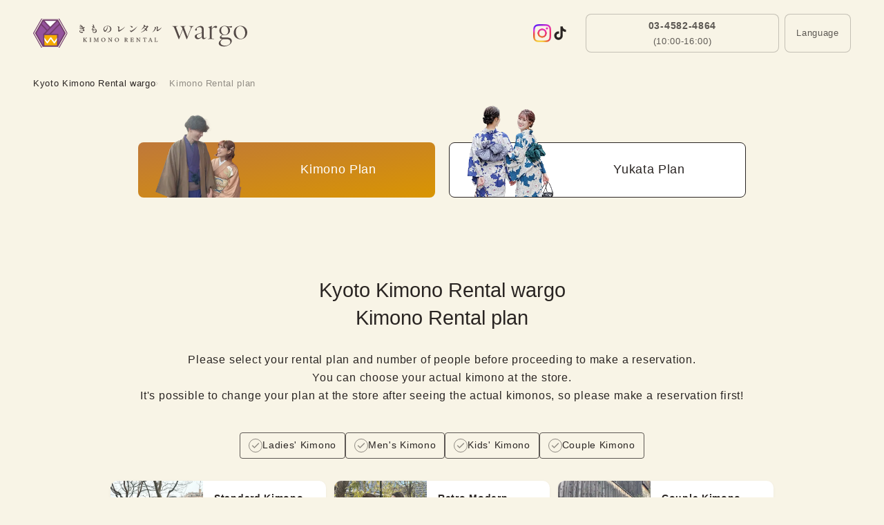

--- FILE ---
content_type: text/html
request_url: https://kyotokimonorental.com/en/plan/kimono
body_size: 23251
content:
<!doctype html>
<html lang="en" dir="ltr">
  <head>
    <meta charset="utf-8" />
    <link rel="icon" href="../../favicon.ico" />
    <meta name="viewport" content="width=device-width, initial-scale=1" />
    <meta name="google-site-verification" content="xOWP7ywqNq4G3aNqo3yVO8JRDygA9Fpn1_SNRMjel3M" />

    
		<link href="../../_app/immutable/assets/2.DWCH7IQ7.css" rel="stylesheet">
		<link href="../../_app/immutable/assets/77.CV98zCB-.css" rel="stylesheet">
		<link href="../../_app/immutable/assets/BottomStickyBar.Bph_oJf3.css" rel="stylesheet">
		<link href="../../_app/immutable/assets/Faq.CBUt3Gq5.css" rel="stylesheet">
		<link href="../../_app/immutable/assets/swiper.DV8PrLMj.css" rel="stylesheet">
		<link href="../../_app/immutable/assets/navigation.CteQybwo.css" rel="stylesheet">
		<link href="../../_app/immutable/assets/pagination.DE0q59Ew.css" rel="stylesheet">
		<link href="../../_app/immutable/assets/GalleryMovie.C9wnVcni.css" rel="stylesheet">
		<link href="../../_app/immutable/assets/Root.BVaweTUq.css" rel="stylesheet"><title>Kimono Rental Plans List | Kyoto Kimono Rental wargo</title><!-- HEAD_svelte-d86i9r_START --><!-- HEAD_svelte-d86i9r_END --><!-- HEAD_svelte-197wp2t_START --><meta name="description" content="Try sightseeing in Tokyo wearing a kimono! wargo is just 1 minute from Asakusa station, offering a wide selection from ¥3,300."><link rel="canonical" href="https://kyotokimonorental.com/en/plan/kimono"><link rel="alternate" hreflang="ja" href="https://kyotokimonorental.com/plan/kimono"><link rel="alternate" hreflang="en" href="https://kyotokimonorental.com/en/plan/kimono"><link rel="alternate" hreflang="zh-TW" href="https://kyotokimonorental.com/zh-tw/plan/kimono"><link rel="alternate" hreflang="zh-CN" href="https://kyotokimonorental.com/zh-cn/plan/kimono"><!-- HEAD_svelte-197wp2t_END --><!-- HEAD_svelte-5uwpmk_START --><!-- HEAD_svelte-5uwpmk_END -->

    <!-- しっぽり明朝 B1 (Shippori Mincho B1) -->
    <!-- <link rel="stylesheet" href="https://fonts.googleapis.com/css2?family=Shippori+Mincho+B1:wght@300;400;500" /> -->
    <!-- IvyOra Display -->
    <!-- <link rel="stylesheet" href="https://use.typekit.net/ghp1aum.css" /> -->

    <!-- A8 Sales Tags -->
    <script src="//statics.a8.net/a8sales/a8sales.js" defer></script>
    <script src="//statics.a8.net/a8sales/a8crossDomain.js" defer></script>
  </head>

  <body data-sveltekit-reload style="background-color: rgba(248, 244, 230, 1); /* tailwind bgBase */">
    <div style="display: contents">      <div><header class="relative"><div class="h-[64px] md:h-[70px] lg:h-[96px] px-5 lg:px-12 bg-bgBase fixed left-0 top-0 w-full flex justify-between items-center z-[100] transition-transform duration-300 translate-y-0"><div class="w-[128px] lg:w-[310px]">   <a class="transition-opacity hover:opacity-60" href="/en" target="_self"><div class="">  <div class="hidden md:block lg:block"><div class="w-full pt-[13.87%] relative overflow-hidden"><picture> <img src="https://static.kyotokimonorental.com/app/img/common/logo-lg.svg" alt="Kyoto Kimono Rental wargo" class="object-cover absolute inset-0 size-full" loading="lazy"></picture></div> </div> </div></a></div> <div class=""><div class=""> <div class="hidden md:block"><div class="grid auto-cols-auto grid-flow-col items-center gap-1 md:gap-2"><div class="flex gap-3 mr-3 md:mr-4">   <a class="transition-opacity hover:opacity-60" href="https://www.instagram.com/wargo_kimono" target="_self"><img src="https://static.kyotokimonorental.com/app/img/icon/icon-instagram.webp" alt="Instagram" class="w-[26px] h-[26px]"></a>    <a class="transition-opacity hover:opacity-60" href="https://www.tiktok.com/@wargo_kimono" target="_self"><svg viewBox="0 0 24 24" width="1.2em" height="1.2em" class="size-[26px] text-main"><!-- HTML_TAG_START --><path fill="currentColor" d="M16.6 5.82s.51.5 0 0A4.28 4.28 0 0 1 15.54 3h-3.09v12.4a2.59 2.59 0 0 1-2.59 2.5c-1.42 0-2.6-1.16-2.6-2.6c0-1.72 1.66-3.01 3.37-2.48V9.66c-3.45-.46-6.47 2.22-6.47 5.64c0 3.33 2.76 5.7 5.69 5.7c3.14 0 5.69-2.55 5.69-5.7V9.01a7.35 7.35 0 0 0 4.3 1.38V7.3s-1.88.09-3.24-1.48"/><!-- HTML_TAG_END --></svg></a></div>    <a class="transition-opacity hover:opacity-60" href="tel:0345824864" target="_self"><div class="w-[90px] md:w-[200px] lg:w-[280px] h-[34px] md:h-[48px] lg:h-[56px] bg-bgBase border border-sub3 rounded-[8px] box-border inline-flex justify-center items-center text-center"><div class=""> <div class="hidden md:block"><div class=""><span class="block font-base text-sub1 text-caption2Sp md:text-caption2 !font-[700]">03-4582-4864</span> <div class="h-1"></div> <span class="block font-base text-sub1 text-caption3Sp md:text-caption3 font-[500]">(10:00-16:00)</span></div> </div>  </div></div></a> <div class="relative"><div role="button" tabindex="0" class="inline-flex transition-opacity hover:opacity-[0.6]"><div class="">  <div class="hidden md:block lg:block"><div class="w-[90px] md:w-[96px] lg:w-[96px] h-[34px] md:h-[48px] lg:h-[56px] bg-bgBase border border-sub3 rounded-[8px] box-border inline-flex justify-center items-center text-center"><span class="block font-base text-sub1 text-caption3Sp md:text-caption3 font-[500]">Language</span></div> </div> </div></div> </div></div> </div>  </div></div></div></header> <main>  <div class="pt-[70px] md:pt-[96px]"><div class="px-5 md:px-12 pt-4 pb-4 bg-bgBase"><div class="relative"><div class="flex flex-wrap	gap-y-[4px] gap-x-[8px] md:gap-x-[16px]" itemscope itemtype="https://schema.org/BreadcrumbList"><div class="grid grid-flow-col	items-center gap-x-[8px] md:gap-x-[16px]" itemprop="itemListElement" itemscope itemtype="https://schema.org/ListItem">    <a class="transition-opacity hover:opacity-60" href="/en" itemprop="item" target="_self"><span><span class="block font-base text-main text-caption3Sp md:text-caption3 font-[500]"><span itemprop="name">Kyoto Kimono Rental wargo</span> </span></span> </a> <meta itemprop="position" content="1"> </div><div class="grid grid-flow-col	items-center gap-x-[8px] md:gap-x-[16px]" itemprop="itemListElement" itemscope itemtype="https://schema.org/ListItem"><img src="data:image/svg+xml,%3csvg%20width='6'%20height='9'%20viewBox='0%200%206%209'%20fill='none'%20xmlns='http://www.w3.org/2000/svg'%3e%3cpath%20d='M1%200.785785L5%204.50007L1%208.21436'%20stroke='%23544A47'%20stroke-opacity='0.75'%20stroke-width='0.464286'%20stroke-linecap='square'/%3e%3c/svg%3e" alt=">" class="w-[4px]"> <span class="block font-base text-sub2 text-caption3Sp md:text-caption3 font-[500]"><span itemprop="name">Kimono Rental plan</span> </span> <meta itemprop="position" content="2"> </div></div></div></div> <div class="px-5 md:px-12 pt-[45px] lg:pt-[60px] pb-5 md:pb-12 bg-bgBase"><div class="relative max-w-[880px] mx-auto"><div class="grid gap-2 md:gap-5 grid-cols-2">   <a class="transition-opacity hover:opacity-60" href="/en/plan/kimono" target="_self"><div class="relative flex h-[62px] items-center justify-center rounded-[8px] pl-[80px] text-center md:h-[80px] md:pl-[150px] border-none bg-gradient-to-br from-bgGradAccentMainFrom to-bgGradAccentMainTo"><div class="absolute left-1 md:left-[18px] bottom-0"><div class="w-[78px] md:w-[138px] pt-[90.5%] relative overflow-hidden"><picture> <img src="https://static.kyotokimonorental.com/app/img/formal/banner-kimono.webp" alt="Kimono Plan" class="object-cover absolute inset-0 size-full" loading="lazy"></picture></div></div> <h2><span class="block font-base text-mainOnColor text-caption3Sp md:text-caption3 font-[500]"> <span class="lg:text-[18px]"><!-- HTML_TAG_START -->Kimono Plan<!-- HTML_TAG_END --></span></span></h2></div></a>    <a class="transition-opacity hover:opacity-60" href="/en/plan/yukata" target="_self"><div class="relative flex h-[62px] items-center justify-center rounded-[8px] pl-[80px] text-center md:h-[80px] md:pl-[150px] border border-main bg-white"><div class="absolute left-0 md:left-[18px] bottom-0"><div class="w-[78px] md:w-[138px] pt-[95.5%] relative overflow-hidden"><picture> <img src="https://static.kyotokimonorental.com/app/img/formal/banner-yukata.webp" alt="Yukata Plan" class="object-cover absolute inset-0 size-full" loading="lazy"></picture></div></div> <h2><span class="block font-base text-main text-caption3Sp md:text-caption3 font-[500]"> <span class="lg:text-[18px]"><!-- HTML_TAG_START -->Yukata Plan<!-- HTML_TAG_END --></span></span></h2></div></a></div></div></div> <div class="px-5 md:px-12 pt-[50px] md:pt-[70px] pb-5 md:pb-12 bg-bgBase"><div class="relative max-w-[960px] mx-auto"><div class="grid gap-2 text-center"><span class="block font-base text-main text-subHead3Sp md:text-subHead3 font-[500]">Kyoto Kimono Rental wargo</span> <h1><span class="block font-base text-main text-subHead3Sp md:text-subHead3 font-[500]">Kimono Rental plan</span></h1></div> <p class="mt-8 text-center"><span class="block font-base text-main text-caption1Sp md:text-caption1 font-[500] whitespace-pre-wrap"><span class="leading-relaxed">Please select your rental plan and number of people before proceeding to make a reservation.
You can choose your actual kimono at the store.
It's possible to change your plan at the store after seeing the actual kimonos, so please make a reservation first!</span></span></p> <div class="h-5"></div> <div class="flex justify-start md:justify-center flex-wrap gap-2 mt-3 md:mt-5"><div role="button" tabindex="0" class="inline-flex transition-opacity hover:opacity-[0.6]"><div class="flex gap-[6px] border border-sub1 rounded-[4px] py-2 px-3"><div class="size-5 rounded-full border border-sub2 flex justify-center items-center"><svg viewBox="0 0 24 24" width="1.2em" height="1.2em" class="size-4 text-sub2"><!-- HTML_TAG_START --><path fill="currentColor" d="m9.55 15.15l8.475-8.475q.3-.3.7-.3t.7.3t.3.713t-.3.712l-9.175 9.2q-.3.3-.7.3t-.7-.3L4.55 13q-.3-.3-.288-.712t.313-.713t.713-.3t.712.3z"/><!-- HTML_TAG_END --></svg></div> <span class="block font-base text-main text-caption2Sp md:text-caption2 font-[500]">Ladies' Kimono</span> </div> </div><div role="button" tabindex="0" class="inline-flex transition-opacity hover:opacity-[0.6]"><div class="flex gap-[6px] border border-sub1 rounded-[4px] py-2 px-3"><div class="size-5 rounded-full border border-sub2 flex justify-center items-center"><svg viewBox="0 0 24 24" width="1.2em" height="1.2em" class="size-4 text-sub2"><!-- HTML_TAG_START --><path fill="currentColor" d="m9.55 15.15l8.475-8.475q.3-.3.7-.3t.7.3t.3.713t-.3.712l-9.175 9.2q-.3.3-.7.3t-.7-.3L4.55 13q-.3-.3-.288-.712t.313-.713t.713-.3t.712.3z"/><!-- HTML_TAG_END --></svg></div> <span class="block font-base text-main text-caption2Sp md:text-caption2 font-[500]">Men's Kimono</span> </div> </div><div role="button" tabindex="0" class="inline-flex transition-opacity hover:opacity-[0.6]"><div class="flex gap-[6px] border border-sub1 rounded-[4px] py-2 px-3"><div class="size-5 rounded-full border border-sub2 flex justify-center items-center"><svg viewBox="0 0 24 24" width="1.2em" height="1.2em" class="size-4 text-sub2"><!-- HTML_TAG_START --><path fill="currentColor" d="m9.55 15.15l8.475-8.475q.3-.3.7-.3t.7.3t.3.713t-.3.712l-9.175 9.2q-.3.3-.7.3t-.7-.3L4.55 13q-.3-.3-.288-.712t.313-.713t.713-.3t.712.3z"/><!-- HTML_TAG_END --></svg></div> <span class="block font-base text-main text-caption2Sp md:text-caption2 font-[500]">Kids' Kimono</span> </div> </div><div role="button" tabindex="0" class="inline-flex transition-opacity hover:opacity-[0.6]"><div class="flex gap-[6px] border border-sub1 rounded-[4px] py-2 px-3"><div class="size-5 rounded-full border border-sub2 flex justify-center items-center"><svg viewBox="0 0 24 24" width="1.2em" height="1.2em" class="size-4 text-sub2"><!-- HTML_TAG_START --><path fill="currentColor" d="m9.55 15.15l8.475-8.475q.3-.3.7-.3t.7.3t.3.713t-.3.712l-9.175 9.2q-.3.3-.7.3t-.7-.3L4.55 13q-.3-.3-.288-.712t.313-.713t.713-.3t.712.3z"/><!-- HTML_TAG_END --></svg></div> <span class="block font-base text-main text-caption2Sp md:text-caption2 font-[500]">Couple Kimono</span> </div> </div></div> <div class="grid grid-cols-2 lg:grid-cols-3 gap-3 mt-8"></div></div></div> <div class="px-5 md:px-12 pt-[20px] pb-5 md:pb-12 bg-bgBase"><div class="relative max-w-[960px] mx-auto"><div class="bg-sub1OnColor px-5 py-10 md:px-[55px] rounded-[30px]"><div class="text-center"><span class="block font-base text-main text-subHead4Sp md:text-subHead4 !font-[700]">Contens of the plan</span></div> <div class="py-[32px] flex justify-center" data-svelte-h="svelte-hj6kfj"><div class="h-px w-[85px] bg-sub3"></div></div> <div class="grid lg:grid-cols-[426px_1fr] gap-6 lg:gap-[45px]"><div class="w-full pt-[124.1%] relative overflow-hidden"><picture> <img src="https://static.kyotokimonorental.com/app/img/plan/set-contents-en.webp" alt="Contens of the plan" class="object-cover absolute inset-0 size-full" loading="lazy"></picture></div> <div class="text-center md:text-left"><span class="block font-base text-main text-body2Sp md:text-body2 !font-[700]">All-inclusive kimono rental set!</span> <p class="mt-4"><span class="block font-base text-main text-caption1Sp md:text-caption1 font-[500] whitespace-pre-wrap">Accessories, dressing assistance, and hair styling with kanzashi are all included in the set price.
You can come to the store empty-handed on the day of your rental!</span></p> <div class="flex justify-center my-6"><svg viewBox="0 0 21 21" width="1.2em" height="1.2em" class="text-main text-[30px]"><!-- HTML_TAG_START --><path fill="none" stroke="currentColor" stroke-linecap="round" stroke-linejoin="round" d="M5.5 10.5h10m-5-5v10"/><!-- HTML_TAG_END --></svg></div> <div class="flex flex-col gap-5">   <a class="transition-opacity hover:opacity-60" href="/en/hairset" target="_self"><div class="flex bg-white items-center shadow-elevation1 rounded-[10px] overflow-hidden"><img src="https://static.kyotokimonorental.com/app/img/shop-plan/option-hairset.webp" alt="Hair set options" class="w-[120px] h-full flex-shrink-0 object-cover" loading="lazy"> <div class="flex flex-col gap-2 p-[10px]"><span class="block font-base text-main text-caption2Sp md:text-caption2 font-[500]"><span class="font-bold">Hair set options</span></span> <span class="block font-base text-main text-caption3Sp md:text-caption3 font-[500]">Receive professional suggestions for hairstyling to make you look the best!</span> <span class="block font-base text-accentMain text-caption3Sp md:text-caption3 font-[500]">Go to Hair Set Page →</span></div></div></a>    <a class="transition-opacity hover:opacity-60" href="/en/option" target="_self"><div class="flex items-center bg-white shadow-elevation1 rounded-[10px] overflow-hidden"><img src="https://static.kyotokimonorental.com/app/img/shop-plan/option-smallitem.webp" alt="Accessory &amp; Other Options" class="w-[120px] h-full flex-shrink-0 object-cover" loading="lazy"> <div class="flex flex-col gap-2 p-[10px]"><span class="block font-base text-main text-caption2Sp md:text-caption2 font-[500]"><span class="font-bold">Accessory &amp; Other Options</span></span> <span class="block font-base text-main text-caption3Sp md:text-caption3 font-[500]">Our selection of accessories will make you stand out from the rest!</span> <span class="block font-base text-accentMain text-caption3Sp md:text-caption3 font-[500]">Go to Accessories &amp; Other Options Page →</span></div></div></a></div></div></div></div></div></div> <div class="px-5 md:px-12 pt-[20px] pb-5 md:pb-12 bg-bgBase"><div class="relative max-w-[960px] mx-auto"><div class="grid gap-12">    </div></div></div>  <div class="px-5 md:px-12 pt-24 md:pt-32 pb-40 bg-bgBase" id="top-gallery"><div class="relative max-w-[1100px] mx-auto"><div class="max-w-[980px] mx-auto"><h2 class="text-center"> <span class="block font-base text-main text-[24px] md:text-[28px] font-bold whitespace-pre-line"> <!-- HTML_TAG_START -->Kimono Gallery<!-- HTML_TAG_END --></span></h2> </div> <a href="https://www.instagram.com/wargo_kimono/" target="_blank" rel="noopener noreferrer" class="flex justify-center items-center gap-3 mt-6"><img src="https://static.kyotokimonorental.com/app/img/icon/icon-instagram.webp?ver=2" alt="Instagram" class="size-5 md:size-7" loading="lazy"> <span class="block font-base text-main text-caption1Sp md:text-caption1 font-[500]">wargo_kimono</span></a> <div class="py-[32px] flex justify-center" data-svelte-h="svelte-hj6kfj"><div class="h-px w-[85px] bg-sub3"></div></div> <a href="https://www.instagram.com/wargo_kimono/" target="_blank" rel="noopener noreferrer" class="flex justify-center items-center gap-3 mt-6"><div class="grid grid-cols-2 md:grid-cols-3 lg:grid-cols-4 gap-3 md:gap-[25px] w-full"><div><div class="w-full pt-[144.5%] relative overflow-hidden rounded-[20px]"><picture> <img src="https://static.kyotokimonorental.com/app/img/gallery/kimono/1.webp" alt="Kimono Gallery" class="object-cover absolute inset-0 size-full" loading="lazy"></picture></div>  </div><div><div class="w-full pt-[144.5%] relative overflow-hidden rounded-[20px]"><picture> <img src="https://static.kyotokimonorental.com/app/img/gallery/kimono/2.webp" alt="Kimono Gallery" class="object-cover absolute inset-0 size-full" loading="lazy"></picture></div>  </div><div><div class="w-full pt-[144.5%] relative overflow-hidden rounded-[20px]"><picture> <img src="https://static.kyotokimonorental.com/app/img/gallery/kimono/3.webp" alt="Kimono Gallery" class="object-cover absolute inset-0 size-full" loading="lazy"></picture></div>  </div><div><div class="w-full pt-[144.5%] relative overflow-hidden rounded-[20px]"><picture> <img src="https://static.kyotokimonorental.com/app/img/gallery/kimono/4.webp" alt="Kimono Gallery" class="object-cover absolute inset-0 size-full" loading="lazy"></picture></div>  </div><div><div class="w-full pt-[144.5%] relative overflow-hidden rounded-[20px]"><picture> <img src="https://static.kyotokimonorental.com/app/img/gallery/kimono/5.webp" alt="Kimono Gallery" class="object-cover absolute inset-0 size-full" loading="lazy"></picture></div>  </div><div><div class="w-full pt-[144.5%] relative overflow-hidden rounded-[20px]"><picture> <img src="https://static.kyotokimonorental.com/app/img/gallery/kimono/6.webp" alt="Kimono Gallery" class="object-cover absolute inset-0 size-full" loading="lazy"></picture></div>  </div><div><div class="w-full pt-[144.5%] relative overflow-hidden rounded-[20px]"><picture> <img src="https://static.kyotokimonorental.com/app/img/gallery/kimono/7.webp" alt="Kimono Gallery" class="object-cover absolute inset-0 size-full" loading="lazy"></picture></div>  </div><div><div class="w-full pt-[144.5%] relative overflow-hidden rounded-[20px]"><picture> <img src="https://static.kyotokimonorental.com/app/img/gallery/kimono/8.webp" alt="Kimono Gallery" class="object-cover absolute inset-0 size-full" loading="lazy"></picture></div>  </div><div><div class="w-full pt-[144.5%] relative overflow-hidden rounded-[20px]"><picture> <img src="https://static.kyotokimonorental.com/app/img/gallery/kimono/9.webp" alt="Kimono Gallery" class="object-cover absolute inset-0 size-full" loading="lazy"></picture></div>  </div><div><div class="w-full pt-[144.5%] relative overflow-hidden rounded-[20px]"><picture> <img src="https://static.kyotokimonorental.com/app/img/gallery/kimono/10.webp" alt="Kimono Gallery" class="object-cover absolute inset-0 size-full" loading="lazy"></picture></div>  </div><div><div class="w-full pt-[144.5%] relative overflow-hidden rounded-[20px]"><picture> <img src="https://static.kyotokimonorental.com/app/img/gallery/kimono/11.webp" alt="Kimono Gallery" class="object-cover absolute inset-0 size-full" loading="lazy"></picture></div>  </div><div><div class="w-full pt-[144.5%] relative overflow-hidden rounded-[20px]"><picture> <img src="https://static.kyotokimonorental.com/app/img/gallery/kimono/12.webp" alt="Kimono Gallery" class="object-cover absolute inset-0 size-full" loading="lazy"></picture></div>  </div></div></a> <div class="mt-8 flex flex-col md:flex-row justify-center items-center gap-4 md:gap-5">   <a class="transition-opacity hover:opacity-60" href="/en/gallery" target="_self"><div class="px-9 py-[18px] bg-main rounded-[1000px] box-border inline-flex justify-center items-center text-center"><span class="block font-base text-mainOnColor text-caption2Sp md:text-caption2 font-[500]">Go to Kimono Gallery Page</span></div></a></div> <div class="mt-[60px]"><div class="max-w-[980px] mx-auto"><h2 class="text-center"> <span class="block font-base text-main text-[24px] md:text-[28px] font-bold whitespace-pre-line"> <!-- HTML_TAG_START -->Kimono Movie<!-- HTML_TAG_END --></span></h2> </div> <div itemscope itemtype="https://schema.org/VideoObject"><meta itemprop="name" content="Kyoto Kimono Rental wargo"> <meta itemprop="thumbnailUrl" content="https://img.youtube.com/vi/undefined/hqdefault.jpg"> <meta itemprop="uploadDate" content="2025-01-28T00:00:00.000Z"> <meta itemprop="embedUrl" content="https://www.youtube.com/embed/undefined"> <div class="movieWrapper mt-8 mx-auto svelte-1wj3ucs"><iframe loading="lazy" src="https://www.youtube.com/embed/undefined" title="Kyoto Kimono Rental wargo" allow="accelerometer; autoplay; clipboard-write; encrypted-media; gyroscope; picture-in-picture; web-share" class="svelte-1wj3ucs"></iframe></div> </div></div></div></div>  <div class="px-5 md:px-12 pt-[50px] pb-5 md:pb-12 bg-bgBase" id="shop-point"><div class="relative max-w-[1016px] mx-auto"><div class="max-w-[980px] mx-auto"><h2 class="text-center"><span class="inline-block mb-1 font-base text-main text-[18px]">Kyoto Kimono Rental wargo's</span> <span class="block font-base text-main text-[24px] md:text-[28px] font-bold whitespace-pre-line"> <!-- HTML_TAG_START -->Recommended points<!-- HTML_TAG_END --></span></h2> </div> <div class="py-[32px] flex justify-center" data-svelte-h="svelte-hj6kfj"><div class="h-px w-[85px] bg-sub3"></div></div> <div class="grid gap-5"><div class="text-sub w-full rounded-[14px] border border-sub3 bg-white p-6 md:px-[34px] md:py-[30px]"><div class=""><div><div role="button" tabindex="0" class="inline-flex transition-opacity hover:opacity-[0.6] w-full [text-align:unset]"><div class="w-full"><div class="relative flex flex-col items-start gap-2 pr-8 md:flex-row md:items-center md:gap-5"><div class="px-[13px] py-[8px] bg-gradient-to-br from-bgGradAccentMainFrom to-bgGradAccentMainTo rounded-[8px] box-border inline-flex justify-center items-center text-center"><span class="text-[14px] text-mainOnColor leading-none font-base">POINT1</span></div> <h3> <span class="text-main text-[20px] md:text-[22px] font-base"><!-- HTML_TAG_START -->Starting from <strong>3,300yen</strong><span class='text-[14px]'>(tax included)</span> including dressing and accessories<!-- HTML_TAG_END --></span></h3> <div class="absolute right-0 top-1/2 -translate-y-1/2"><svg viewBox="0 0 21 21" width="1.2em" height="1.2em" class="text-[20px]"><!-- HTML_TAG_START --><path fill="none" stroke="currentColor" stroke-linecap="round" stroke-linejoin="round" d="M5.5 10.5h10m-5-5v10"/><!-- HTML_TAG_END --></svg></div></div></div></div></div> <div class="grid grid-rows-[0fr] transition-[grid-template-rows] duration-[0.5s]"><div class="overflow-hidden"><div class="mt-[30px]"><p><span class="block font-base text-main text-caption1Sp md:text-caption1 font-[500]">Kimono rental wargo is a good deal even when you look at the market price nationwide. You can enjoy it at an affordable price.</span></p> <div class="mt-6 flex flex-col items-center gap-6 md:gap-[50px] md:pl-5 lg:flex-row"><div class="w-full shrink-0 border  border-sub2 py-5 text-center md:w-[243px] md:py-[23px]"><div class="inline-block bg-sub1 py-[6px] px-[12px] rounded-full"><span class="block font-base text-mainOnColor text-caption2Sp md:text-caption2 font-[500]">Reference Price</span></div> <div class="mt-3 flex items-center justify-center md:mt-4"><span class="block font-base text-sub1 text-caption2Sp md:text-caption2 font-[500]">In Tokyo：</span> <span class="block font-base text-sub1 text-caption1Sp md:text-caption1 font-[500]">¥3,900 〜 ¥5,900</span></div> <div class="mt-2 flex items-center justify-center"><span class="block font-base text-sub1 text-caption2Sp md:text-caption2 font-[500]">Nationwide：</span> <span class="block font-base text-sub1 text-caption1Sp md:text-caption1 font-[500]">¥3,400 〜 ¥4,900</span></div></div> <div class="flex items-center gap-3"><div class="relative size-[67px] shrink-0"><img src="https://static.kyotokimonorental.com/app/img/group/icon_star.png" alt="Great value!" class="size-full" loading="lazy"> <div class="absolute left-0 top-1/2 w-full -translate-y-1/2 text-center"><span class="block font-base text-mainOnColor text-caption2Sp md:text-caption2 font-[500]">Great value!</span></div></div> <div class="text-center"><p class="text-accentMain text-[21px]">Kimono rental wargo</p> <div class="relative mt-1"><div class="flex items-end gap-1"><p class="tracking- w-full font-base text-[44px] leading-none text-accentMain" data-svelte-h="svelte-1rmr050"><span class="text-[34px]">¥</span>3,300</p> <p class="w-full pb-1 font-base text-body3 leading-none text-accentMain">(tax included)~</p></div> <div class="mt-1 w-full"><div class="h-[1px] relative before:content-[''] before:absolute before:w-full before:h-px before:bg-accentMain before:top-1/2 before:-translate-y-1/2 flex justify-center"></div></div></div></div></div> <p> <span class="block font-base text-main text-caption1Sp md:text-caption1 font-[500]"><!-- HTML_TAG_START -->At Kimono Rental wargo we have set our prices so that you can enjoy kimono more easily.<!-- HTML_TAG_END --></span></p></div></div> </div></div></div></div> <div class="text-sub w-full rounded-[14px] border border-sub3 bg-white p-6 md:px-[34px] md:py-[30px]"><div class=""><div><div role="button" tabindex="0" class="inline-flex transition-opacity hover:opacity-[0.6] w-full [text-align:unset]"><div class="w-full"><div class="relative flex flex-col items-start gap-2 pr-8 md:flex-row md:items-center md:gap-5"><div class="px-[13px] py-[8px] bg-gradient-to-br from-bgGradAccentMainFrom to-bgGradAccentMainTo rounded-[8px] box-border inline-flex justify-center items-center text-center"><span class="text-[14px] text-mainOnColor leading-none font-base">POINT2</span></div> <h3> <span class="text-main text-[20px] md:text-[22px] font-base"><!-- HTML_TAG_START --><strong>Complete rental set</strong><!-- HTML_TAG_END --></span></h3> <div class="absolute right-0 top-1/2 -translate-y-1/2"><svg viewBox="0 0 21 21" width="1.2em" height="1.2em" class="text-[20px]"><!-- HTML_TAG_START --><path fill="none" stroke="currentColor" stroke-linecap="round" stroke-linejoin="round" d="M5.5 10.5h10m-5-5v10"/><!-- HTML_TAG_END --></svg></div></div></div></div></div> <div class="grid grid-rows-[0fr] transition-[grid-template-rows] duration-[0.5s]"><div class="overflow-hidden"><div class="mt-[30px]"><p><span class="block font-base text-main text-caption1Sp md:text-caption1 font-[500]"> <!-- HTML_TAG_START -->A simple free hair styling using kanzashi (traditional Japanese hair ornaments) is included in the rental price.<br>※Please note that more elaborate hairstyles, such as braided styles for a more glamorous look, are available for an additional fee. For more details, please check our <a href='/en/hairset' class='underline text-accentMain'>kimono rental hair styling page</a>.<!-- HTML_TAG_END --></span></p> <div class="mt-6"><div class="grid grid-cols-5 gap-x-[16px] gap-y-[10px] lg:grid-cols-7"><div class="flex flex-col items-center gap-[6px] md:flex-row"><div class="shrink-0 overflow-hidden rounded-md"><img src="https://static.kyotokimonorental.com/app/img/product/info-sub/set-content/icon-1-1.svg" alt="Kimono" class="size-[50px]" loading="lazy"></div> <span class="block font-base text-main text-caption2Sp md:text-caption2 font-[500]"><span class="break-all">Kimono</span></span></div> <div class="flex flex-col items-center gap-[6px] md:flex-row"><div class="shrink-0 overflow-hidden rounded-md"><img src="https://static.kyotokimonorental.com/app/img/product/info-sub/set-content/icon-1-2.svg" alt="Obi" class="size-[50px]" loading="lazy"></div> <span class="block font-base text-main text-caption2Sp md:text-caption2 font-[500]"><span class="break-all">Obi</span></span></div> <div class="flex flex-col items-center gap-[6px] md:flex-row"><div class="shrink-0 overflow-hidden rounded-md"><img src="https://static.kyotokimonorental.com/app/img/product/info-sub/set-content/icon-1-3.svg" alt="Zori sandals" class="size-[50px]" loading="lazy"></div> <span class="block font-base text-main text-caption2Sp md:text-caption2 font-[500]"><span class="break-all">Zori sandals</span></span></div> <div class="flex flex-col items-center gap-[6px] md:flex-row"><div class="shrink-0 overflow-hidden rounded-md"><img src="https://static.kyotokimonorental.com/app/img/product/info-sub/set-content/icon-1-4.svg" alt="Bag" class="size-[50px]" loading="lazy"></div> <span class="block font-base text-main text-caption2Sp md:text-caption2 font-[500]"><span class="break-all">Bag</span></span></div> <div class="flex flex-col items-center gap-[6px] md:flex-row"><div class="shrink-0 overflow-hidden rounded-md"><img src="https://static.kyotokimonorental.com/app/img/product/info-sub/set-content/icon-2-1.svg" alt="Tabi" class="size-[50px]" loading="lazy"></div> <span class="block font-base text-main text-caption2Sp md:text-caption2 font-[500]"><span class="break-all">Tabi</span></span></div> <div class="flex flex-col items-center gap-[6px] md:flex-row"><div class="shrink-0 overflow-hidden rounded-md"><img src="https://static.kyotokimonorental.com/app/img/product/info-sub/set-content/icon-2-2.svg" alt="Undergarment" class="size-[50px]" loading="lazy"></div> <span class="block font-base text-main text-caption2Sp md:text-caption2 font-[500]"><span class="break-all">Undergarment</span></span></div> <div class="flex flex-col items-center gap-[6px] md:flex-row"><div class="shrink-0 overflow-hidden rounded-md"><img src="https://static.kyotokimonorental.com/app/img/product/info-sub/set-content/icon-2-3.svg" alt="Long undergarment" class="size-[50px]" loading="lazy"></div> <span class="block font-base text-main text-caption2Sp md:text-caption2 font-[500]"><span class="break-all">Long undergarment</span></span></div> <div class="flex flex-col items-center gap-[6px] md:flex-row"><div class="shrink-0 overflow-hidden rounded-md"><img src="https://static.kyotokimonorental.com/app/img/product/info-sub/set-content/icon-2-4.svg" alt="Waist strap" class="size-[50px]" loading="lazy"></div> <span class="block font-base text-main text-caption2Sp md:text-caption2 font-[500]"><span class="break-all">Waist strap</span></span></div> <div class="flex flex-col items-center gap-[6px] md:flex-row"><div class="shrink-0 overflow-hidden rounded-md"><img src="https://static.kyotokimonorental.com/app/img/product/info-sub/set-content/icon-3-1.svg" alt="Date tightening" class="size-[50px]" loading="lazy"></div> <span class="block font-base text-main text-caption2Sp md:text-caption2 font-[500]"><span class="break-all">Date tightening</span></span></div> <div class="flex flex-col items-center gap-[6px] md:flex-row"><div class="shrink-0 overflow-hidden rounded-md"><img src="https://static.kyotokimonorental.com/app/img/product/info-sub/set-content/icon-3-2.svg" alt="Strip" class="size-[50px]" loading="lazy"></div> <span class="block font-base text-main text-caption2Sp md:text-caption2 font-[500]"><span class="break-all">Strip</span></span></div> <div class="flex flex-col items-center gap-[6px] md:flex-row"><div class="shrink-0 overflow-hidden rounded-md"><img src="https://static.kyotokimonorental.com/app/img/product/info-sub/set-content/icon-4-3.svg" alt="Collar core" class="size-[50px]" loading="lazy"></div> <span class="block font-base text-main text-caption2Sp md:text-caption2 font-[500]"><span class="break-all">Collar core</span></span></div></div> <div class="mt-4"><span class="block font-base text-main text-caption2Sp md:text-caption2 font-[500]">*The above is for street clothes.</span></div></div></div> </div></div></div></div> <div class="text-sub w-full rounded-[14px] border border-sub3 bg-white p-6 md:px-[34px] md:py-[30px]"><div class=""><div><div role="button" tabindex="0" class="inline-flex transition-opacity hover:opacity-[0.6] w-full [text-align:unset]"><div class="w-full"><div class="relative flex flex-col items-start gap-2 pr-8 md:flex-row md:items-center md:gap-5"><div class="px-[13px] py-[8px] bg-gradient-to-br from-bgGradAccentMainFrom to-bgGradAccentMainTo rounded-[8px] box-border inline-flex justify-center items-center text-center"><span class="text-[14px] text-mainOnColor leading-none font-base">POINT3</span></div> <h3> <span class="text-main text-[20px] md:text-[22px] font-base"><!-- HTML_TAG_START -->Reservations & Cancellations <strong>24/7 Online</strong><!-- HTML_TAG_END --></span></h3> <div class="absolute right-0 top-1/2 -translate-y-1/2"><svg viewBox="0 0 21 21" width="1.2em" height="1.2em" class="text-[20px]"><!-- HTML_TAG_START --><path fill="none" stroke="currentColor" stroke-linecap="round" stroke-linejoin="round" d="M5.5 10.5h10m-5-5v10"/><!-- HTML_TAG_END --></svg></div></div></div></div></div> <div class="grid grid-rows-[0fr] transition-[grid-template-rows] duration-[0.5s]"><div class="overflow-hidden"><div class="mt-[30px]"><p><span class="block font-base text-main text-caption1Sp md:text-caption1 font-[500] whitespace-pre-wrap">At Kimono Rental wargo, reservations and cancellations can be done online. Cancellations are free up to two days prior, so feel free to make a reservation. No need to contact the store for cancellations—they're processed online.</span></p></div> </div></div></div></div> <div class="text-sub w-full rounded-[14px] border border-sub3 bg-white p-6 md:px-[34px] md:py-[30px]"><div class=""><div><div role="button" tabindex="0" class="inline-flex transition-opacity hover:opacity-[0.6] w-full [text-align:unset]"><div class="w-full"><div class="relative flex flex-col items-start gap-2 pr-8 md:flex-row md:items-center md:gap-5"><div class="px-[13px] py-[8px] bg-gradient-to-br from-bgGradAccentMainFrom to-bgGradAccentMainTo rounded-[8px] box-border inline-flex justify-center items-center text-center"><span class="text-[14px] text-mainOnColor leading-none font-base">POINT4</span></div> <h3> <span class="text-main text-[20px] md:text-[22px] font-base"><!-- HTML_TAG_START --><strong>Conveniently Located</strong> Near Stations & Tourist Spots!<!-- HTML_TAG_END --></span></h3> <div class="absolute right-0 top-1/2 -translate-y-1/2"><svg viewBox="0 0 21 21" width="1.2em" height="1.2em" class="text-[20px]"><!-- HTML_TAG_START --><path fill="none" stroke="currentColor" stroke-linecap="round" stroke-linejoin="round" d="M5.5 10.5h10m-5-5v10"/><!-- HTML_TAG_END --></svg></div></div></div></div></div> <div class="grid grid-rows-[0fr] transition-[grid-template-rows] duration-[0.5s]"><div class="overflow-hidden"><div class="mt-[30px]"><div class="grid items-center gap-5 lg:grid-cols-[386px_1fr] md:gap-[30px]"><div class="grid grid-cols-2 gap-[10px]"><div class="w-full pt-[103.2%] relative overflow-hidden"><picture> <img src="https://static.kyotokimonorental.com/app/img/top/point01.webp" alt="&lt;strong>Conveniently Located&lt;/strong> Near Stations &amp; Tourist Spots!" class="object-cover absolute inset-0 size-full" loading="lazy"></picture></div> <div class="w-full pt-[103.2%] relative overflow-hidden"><picture> <img src="https://static.kyotokimonorental.com/app/img/top/point02.webp" alt="&lt;strong>Conveniently Located&lt;/strong> Near Stations &amp; Tourist Spots!" class="object-cover absolute inset-0 size-full" loading="lazy"></picture></div></div> <p><span class="block font-base text-main text-caption1Sp md:text-caption1 font-[500] whitespace-pre-wrap">With 8 stores nationwide in Kyoto, Tokyo, Osaka, Saitama, and Kanazawa, all wargo stores are located near stations or popular tourist destinations. After renting a kimono or yukata, you can quickly explore famous spots nearby!</span></p></div></div> </div></div></div></div> <div class="text-sub w-full rounded-[14px] border border-sub3 bg-white p-6 md:px-[34px] md:py-[30px]"><div class=""><div><div role="button" tabindex="0" class="inline-flex transition-opacity hover:opacity-[0.6] w-full [text-align:unset]"><div class="w-full"><div class="relative flex flex-col items-start gap-2 pr-8 md:flex-row md:items-center md:gap-5"><div class="px-[13px] py-[8px] bg-gradient-to-br from-bgGradAccentMainFrom to-bgGradAccentMainTo rounded-[8px] box-border inline-flex justify-center items-center text-center"><span class="text-[14px] text-mainOnColor leading-none font-base">POINT5</span></div> <h3> <span class="text-main text-[20px] md:text-[22px] font-base"><!-- HTML_TAG_START -->Professional Consultation for <strong>Personal Kimono Coordination</strong><!-- HTML_TAG_END --></span></h3> <div class="absolute right-0 top-1/2 -translate-y-1/2"><svg viewBox="0 0 21 21" width="1.2em" height="1.2em" class="text-[20px]"><!-- HTML_TAG_START --><path fill="none" stroke="currentColor" stroke-linecap="round" stroke-linejoin="round" d="M5.5 10.5h10m-5-5v10"/><!-- HTML_TAG_END --></svg></div></div></div></div></div> <div class="grid grid-rows-[0fr] transition-[grid-template-rows] duration-[0.5s]"><div class="overflow-hidden"><div class="mt-[30px]"><div class="grid items-center gap-5 lg:grid-cols-[386px_1fr] md:gap-[30px]"><div class="grid grid-cols-2 gap-[10px]"><div class="w-full pt-[129.8%] relative overflow-hidden"><picture> <img src="https://static.kyotokimonorental.com/app/img/top/point03.webp" alt="Professional Consultation for &lt;strong>Personal Kimono Coordination&lt;/strong>" class="object-cover absolute inset-0 size-full" loading="lazy"></picture></div> <div class="w-full pt-[129.8%] relative overflow-hidden"><picture> <img src="https://static.kyotokimonorental.com/app/img/top/point04.webp" alt="Professional Consultation for &lt;strong>Personal Kimono Coordination&lt;/strong>" class="object-cover absolute inset-0 size-full" loading="lazy"></picture></div></div> <div><p><span class="block font-base text-main text-caption1Sp md:text-caption1 font-[500] whitespace-pre-wrap">Make the most of your kimono or yukata experience with cute coordination, including a hairstyle! wargo offers formal attire and has highly skilled professionals to style and coordinate each customer's hair and kimono as per your preferences!</span></p> <div class="mt-5 flex flex-wrap gap-[10px]">   <a class="transition-opacity hover:opacity-60" href="/en/option" target="_self"><span class="inline-block border border-main rounded-full text-center py-3 px-6"><span class="block font-base text-main text-caption2Sp md:text-caption2 font-[500] whitespace-pre-wrap">View Accessory &amp; Other Options</span></span></a>    <a class="transition-opacity hover:opacity-60" href="/en/hairset" target="_self"><span class="inline-block border border-main rounded-full text-center py-3 px-6"><span class="block font-base text-main text-caption2Sp md:text-caption2 font-[500] whitespace-pre-wrap">View Hair Styling Options</span></span></a>    <a class="transition-opacity hover:opacity-60" href="/en/gallery" target="_self"><span class="inline-block border border-main rounded-full text-center py-3 px-6"><span class="block font-base text-main text-caption2Sp md:text-caption2 font-[500] whitespace-pre-wrap">View Kimono Gallery</span></span></a></div></div></div></div> </div></div></div></div> <div class="text-sub w-full rounded-[14px] border border-sub3 bg-white p-6 md:px-[34px] md:py-[30px]"><div class=""><div><div role="button" tabindex="0" class="inline-flex transition-opacity hover:opacity-[0.6] w-full [text-align:unset]"><div class="w-full"><div class="relative flex flex-col items-start gap-2 pr-8 md:flex-row md:items-center md:gap-5"><div class="px-[13px] py-[8px] bg-gradient-to-br from-bgGradAccentMainFrom to-bgGradAccentMainTo rounded-[8px] box-border inline-flex justify-center items-center text-center"><span class="text-[14px] text-mainOnColor leading-none font-base">POINT6</span></div> <h3> <span class="text-main text-[20px] md:text-[22px] font-base"><!-- HTML_TAG_START --><strong>Same-day Reservations Available</strong> with wargo's Kimono Rental!<!-- HTML_TAG_END --></span></h3> <div class="absolute right-0 top-1/2 -translate-y-1/2"><svg viewBox="0 0 21 21" width="1.2em" height="1.2em" class="text-[20px]"><!-- HTML_TAG_START --><path fill="none" stroke="currentColor" stroke-linecap="round" stroke-linejoin="round" d="M5.5 10.5h10m-5-5v10"/><!-- HTML_TAG_END --></svg></div></div></div></div></div> <div class="grid grid-rows-[0fr] transition-[grid-template-rows] duration-[0.5s]"><div class="overflow-hidden"><div class="mt-[30px]"><p><span class="block font-base text-main text-caption1Sp md:text-caption1 font-[500]">Same-day reservations are available at wargo! (depending on store availability). Feel free to make a reservation even mid-trip! From check-in to departure takes about 45-60 minutes, and you can enjoy kimono rental without needing to bring anything. During peak seasons, we recommend reserving in advance.</span></p></div> </div></div></div></div> <div class="text-sub w-full rounded-[14px] border border-sub3 bg-white p-6 md:px-[34px] md:py-[30px]"><div class=""><div><div role="button" tabindex="0" class="inline-flex transition-opacity hover:opacity-[0.6] w-full [text-align:unset]"><div class="w-full"><div class="relative flex flex-col items-start gap-2 pr-8 md:flex-row md:items-center md:gap-5"><div class="px-[13px] py-[8px] bg-gradient-to-br from-bgGradAccentMainFrom to-bgGradAccentMainTo rounded-[8px] box-border inline-flex justify-center items-center text-center"><span class="text-[14px] text-mainOnColor leading-none font-base">POINT7</span></div> <h3> <span class="text-main text-[20px] md:text-[22px] font-base"><!-- HTML_TAG_START --><strong>Great Discounts for Groups!</strong> Discount for 20+ People<!-- HTML_TAG_END --></span></h3> <div class="absolute right-0 top-1/2 -translate-y-1/2"><svg viewBox="0 0 21 21" width="1.2em" height="1.2em" class="text-[20px]"><!-- HTML_TAG_START --><path fill="none" stroke="currentColor" stroke-linecap="round" stroke-linejoin="round" d="M5.5 10.5h10m-5-5v10"/><!-- HTML_TAG_END --></svg></div></div></div></div></div> <div class="grid grid-rows-[0fr] transition-[grid-template-rows] duration-[0.5s]"><div class="overflow-hidden"><div class="mt-[30px]"><div class="grid items-center gap-5 lg:grid-cols-[386px_1fr] md:gap-[30px]"><div class="grid grid-cols-2 gap-[10px]"><div class="w-full pt-[103.2%] relative overflow-hidden"><picture> <img src="https://static.kyotokimonorental.com/app/img/top/point05.webp" alt="&lt;strong>Great Discounts for Groups!&lt;/strong> Discount for 20+ People" class="object-cover absolute inset-0 size-full" loading="lazy"></picture></div> <div class="w-full pt-[103.2%] relative overflow-hidden"><picture> <img src="https://static.kyotokimonorental.com/app/img/top/point06.webp" alt="&lt;strong>Great Discounts for Groups!&lt;/strong> Discount for 20+ People" class="object-cover absolute inset-0 size-full" loading="lazy"></picture></div></div> <div><p><span class="block font-base text-main text-caption1Sp md:text-caption1 font-[500] whitespace-pre-wrap">wargo offers special group discounts for corporate and group customers on kimono rentals and dressing services.</span></p> <div class="mt-5">   <a class="transition-opacity hover:opacity-60" href="/en/group" target="_self"><span class="inline-block border border-main rounded-full text-center py-3 px-6"><span class="block font-base text-main text-caption2Sp md:text-caption2 font-[500] whitespace-pre-wrap">See Details for Group/Corporate Kimono Rentals</span></span></a></div></div></div></div> </div></div></div></div></div> <div class="py-[32px] flex justify-center" data-svelte-h="svelte-hj6kfj"><div class="h-px w-[85px] bg-sub3"></div></div></div></div>  <div class="px-5 md:px-12 pt-[50px] pb-5 md:pb-12 bg-bgBase" id="shop-flow"><div class="relative max-w-[1106px] mx-auto"><section class="bg-white md:rounded-[40px] px-5 py-24 md:px-9 md:py-20"><div class="max-w-[980px] mx-auto"><h2 class="text-center"><span class="inline-block mb-1 font-base text-main text-[18px]">Kyoto Kimono Rental wargo's</span> <span class="block font-base text-main text-[24px] md:text-[28px] font-bold whitespace-pre-line"> <!-- HTML_TAG_START -->Kimono Rental Process<!-- HTML_TAG_END --></span></h2> <div class="h-7 md:h-8"></div> <div class="mx-auto max-w-[900px] text-center leading-relaxed"><span class="block font-base text-sub1 text-caption1Sp md:text-caption1 font-[500] whitespace-pre-wrap">Renting a kimono for the first time? Rest assured, we provide a step-by-step explanation of the entire process, from making a reservation to your visit, choosing your kimono, and returning it.</span></div></div> <div class="mt-8"><div class="grid md:grid-cols-2 gap-4"><div class="shadow-elevation1 flex items-center gap-[14px] rounded-xl border-sub3 bg-bgSurface2 px-4 py-5 md:p-[30px]"><div class="mx-auto size-[120px] flex-shrink-0 rounded-full"><img src="https://static.kyotokimonorental.com/app/img/top/flow01.webp" alt="Reservation" class="size-full object-cover" loading="lazy"></div> <div class="grid gap-3 w-full"><div><div class="inline-block bg-main px-2 py-1 rounded-[4px] mb-[6px]"><span class="block font-base text-mainOnColor text-caption3Sp md:text-caption3 font-[500]">STEP1</span></div> <h3 class="mt-1"><span class="block font-base text-main text-caption1Sp md:text-caption1 !font-[700]"><span class="text-[16px]">Reservation</span></span></h3></div> <p class="min-h-[40px]"><span class="block font-base text-main text-caption2Sp md:text-caption2 font-[500]"> <!-- HTML_TAG_START -->We recommend reserving online with WEB advance payment for the best experience! If you're unsure, you can start with the most affordable plan and adjust it on the day of your visit.<!-- HTML_TAG_END --></span></p> </div></div> <div class="shadow-elevation1 flex items-center gap-[14px] rounded-xl border-sub3 bg-bgSurface2 px-4 py-5 md:p-[30px]"><div class="mx-auto size-[120px] flex-shrink-0 rounded-full"><img src="https://static.kyotokimonorental.com/app/img/top/flow02.webp" alt="Visiting the Store" class="size-full object-cover" loading="lazy"></div> <div class="grid gap-3 w-full"><div><div class="inline-block bg-main px-2 py-1 rounded-[4px] mb-[6px]"><span class="block font-base text-mainOnColor text-caption3Sp md:text-caption3 font-[500]">STEP2</span></div> <h3 class="mt-1"><span class="block font-base text-main text-caption1Sp md:text-caption1 !font-[700]"><span class="text-[16px]">Visiting the Store</span></span></h3></div> <p class="min-h-[40px]"><span class="block font-base text-main text-caption2Sp md:text-caption2 font-[500]"> <!-- HTML_TAG_START -->You don't need to bring anything to pick up your kimono! You can also make a same-day reservation at any of our locations.<!-- HTML_TAG_END --></span></p> <p class="-mt-[5px] md:mt-0"><span class="block font-base text-sub1 text-caption3Sp md:text-caption3 font-[500] whitespace-pre-wrap"><span class="tracking-normal text-[12px]">*Priority is given to those with reservations*</span></span></p></div></div> <div class="shadow-elevation1 flex items-center gap-[14px] rounded-xl border-sub3 bg-bgSurface2 px-4 py-5 md:p-[30px]"><div class="mx-auto size-[120px] flex-shrink-0 rounded-full"><img src="https://static.kyotokimonorental.com/app/img/top/flow03.webp" alt="Dressing" class="size-full object-cover" loading="lazy"></div> <div class="grid gap-3 w-full"><div><div class="inline-block bg-main px-2 py-1 rounded-[4px] mb-[6px]"><span class="block font-base text-mainOnColor text-caption3Sp md:text-caption3 font-[500]">STEP3</span></div> <h3 class="mt-1"><span class="block font-base text-main text-caption1Sp md:text-caption1 !font-[700]"><span class="text-[16px]">Dressing</span></span></h3></div> <p class="min-h-[40px]"><span class="block font-base text-main text-caption2Sp md:text-caption2 font-[500]"> <!-- HTML_TAG_START -->Our dressing process takes approximately 30 minutes in our designated dressing area. With the help of our highly experienced dressers, we'll help you efficiently put on the entire kimono set to ensure your comfort for the day.<!-- HTML_TAG_END --></span></p> </div></div> <div class="shadow-elevation1 flex items-center gap-[14px] rounded-xl border-sub3 bg-bgSurface2 px-4 py-5 md:p-[30px]"><div class="mx-auto size-[120px] flex-shrink-0 rounded-full"><img src="https://static.kyotokimonorental.com/app/img/top/flow04.webp" alt="Choosing your Kanzashi" class="size-full object-cover" loading="lazy"></div> <div class="grid gap-3 w-full"><div><div class="inline-block bg-main px-2 py-1 rounded-[4px] mb-[6px]"><span class="block font-base text-mainOnColor text-caption3Sp md:text-caption3 font-[500]">STEP4</span></div> <h3 class="mt-1"><span class="block font-base text-main text-caption1Sp md:text-caption1 !font-[700]"><span class="text-[16px]">Choosing your Kanzashi</span></span></h3></div> <p class="min-h-[40px]"><span class="block font-base text-main text-caption2Sp md:text-caption2 font-[500]"> <!-- HTML_TAG_START -->Your plan covers a complimentary hair set and kanzashi (traditional accessories) rental. Unsure of your favorite hairstyle or Kanzashi? Rest assured our dressers will help you make the best choice every step of the way.<!-- HTML_TAG_END --></span></p> </div></div> <div class="shadow-elevation1 flex items-center gap-[14px] rounded-xl border-sub3 bg-bgSurface2 px-4 py-5 md:p-[30px]"><div class="mx-auto size-[120px] flex-shrink-0 rounded-full"><img src="https://static.kyotokimonorental.com/app/img/top/flow05.webp" alt="Starting your Kimono Adventure" class="size-full object-cover" loading="lazy"></div> <div class="grid gap-3 w-full"><div><div class="inline-block bg-main px-2 py-1 rounded-[4px] mb-[6px]"><span class="block font-base text-mainOnColor text-caption3Sp md:text-caption3 font-[500]">STEP5</span></div> <h3 class="mt-1"><span class="block font-base text-main text-caption1Sp md:text-caption1 !font-[700]"><span class="text-[16px]">Starting your Kimono Adventure</span></span></h3></div> <p class="min-h-[40px]"><span class="block font-base text-main text-caption2Sp md:text-caption2 font-[500]"> <!-- HTML_TAG_START -->After checking in and storing your belongings, you're all set to explore. From this point until your return time, feel free to enjoy your time as you like—whether it's walking, eating, or anything else.<!-- HTML_TAG_END --></span></p> </div></div> <div class="shadow-elevation1 flex items-center gap-[14px] rounded-xl border-sub3 bg-bgSurface2 px-4 py-5 md:p-[30px]"><div class="mx-auto size-[120px] flex-shrink-0 rounded-full"><img src="https://static.kyotokimonorental.com/app/img/top/flow06.webp" alt="Return" class="size-full object-cover" loading="lazy"></div> <div class="grid gap-3 w-full"><div><div class="inline-block bg-main px-2 py-1 rounded-[4px] mb-[6px]"><span class="block font-base text-mainOnColor text-caption3Sp md:text-caption3 font-[500]">STEP6</span></div> <h3 class="mt-1"><span class="block font-base text-main text-caption1Sp md:text-caption1 !font-[700]"><span class="text-[16px]">Return</span></span></h3></div> <p class="min-h-[40px]"><span class="block font-base text-main text-caption2Sp md:text-caption2 font-[500]"> <!-- HTML_TAG_START -->Kindly return your kimono by the store's designated final return time. If needed, there's an option for next-day return as well.<!-- HTML_TAG_END --></span></p> <p class="-mt-[5px] md:mt-0"><span class="block font-base text-sub1 text-caption3Sp md:text-caption3 font-[500] whitespace-pre-wrap"><span class="tracking-normal text-[12px]">※Next-day returns are available as an optional add-on.</span></span></p></div></div></div></div></section> <div class="py-[32px] flex justify-center" data-svelte-h="svelte-hj6kfj"><div class="h-px w-[85px] bg-sub3"></div></div></div></div>  <div class="px-0 pt-[50px] pb-5 md:pb-12 bg-bgBase" id="shop-experiences"><div class="relative"><div class="max-w-[980px] mx-auto"><h2 class="text-center"> <span class="block font-base text-main text-[24px] md:text-[28px] font-bold whitespace-pre-line"> <!-- HTML_TAG_START -->Customer Experiences<!-- HTML_TAG_END --></span></h2> </div> <div class="py-[32px] flex justify-center" data-svelte-h="svelte-hj6kfj"><div class="h-px w-[85px] bg-sub3"></div></div> <div class="experiences-slider overflow-hidden relative pb-10"><div class="swiper-wrapper cursor-pointer"><div class="swiper-slide px-6 md:px-0 md:pr-4 svelte-13ihjs"><div class="bg-white shadow-elevation1 rounded-[30px] p-5 h-full md:py-8 md:px-5"><button  type="button" class="px-[10px] py-[4px] bg-gradient-to-br from-bgGradAccentMainFrom to-bgGradAccentMainTo rounded-[1000px] box-border inline-flex justify-center items-center text-center"><img src="data:image/svg+xml,%3csvg%20width='16'%20height='17'%20viewBox='0%200%2016%2017'%20fill='none'%20xmlns='http://www.w3.org/2000/svg'%3e%3cg%20clip-path='url(%23clip0_2175_63195)'%3e%3cpath%20d='M8.0013%208.6888C9.10587%208.6888%2010.0013%207.79337%2010.0013%206.6888C10.0013%205.58423%209.10587%204.6888%208.0013%204.6888C6.89673%204.6888%206.0013%205.58423%206.0013%206.6888C6.0013%207.79337%206.89673%208.6888%208.0013%208.6888Z'%20stroke='white'%20stroke-width='0.888889'%20stroke-linecap='round'%20stroke-linejoin='round'/%3e%3cpath%20d='M8.0013%2014.6888C10.668%2012.0221%2013.3346%209.63432%2013.3346%206.6888C13.3346%203.74328%2010.9468%201.35547%208.0013%201.35547C5.05578%201.35547%202.66797%203.74328%202.66797%206.6888C2.66797%209.63432%205.33464%2012.0221%208.0013%2014.6888Z'%20stroke='white'%20stroke-width='0.888889'%20stroke-linecap='round'%20stroke-linejoin='round'/%3e%3c/g%3e%3cdefs%3e%3cclipPath%20id='clip0_2175_63195'%3e%3crect%20width='16'%20height='16'%20fill='white'%20transform='translate(0%200.0195312)'/%3e%3c/clipPath%3e%3c/defs%3e%3c/svg%3e" alt="imgLoaction" class="size-[16px]" loading="lazy"> <span class="block font-base text-mainOnColor text-caption2Sp md:text-caption2 font-[500] whitespace-pre-wrap">Kyoto Station store</span></button> <h3 class="mt-4 md:mt-6"><span class="block font-base text-sub1 text-caption2Sp md:text-caption2 font-[500]">Usage Plans</span></h3> <p class="mt-1"><span class="block font-base text-main text-caption1Sp md:text-caption1 font-[500] whitespace-pre-wrap">Couple Standard Plan</span></p> <h3 class="mt-4 md:mt-5"><span class="block font-base text-sub1 text-caption2Sp md:text-caption2 font-[500]">Why did you choose to rent a kimono with Wargo?</span></h3> <p class="mt-1"><span class="block font-base text-main text-caption1Sp md:text-caption1 font-[500] whitespace-pre-wrap">I wanted to wear a kimono while sightseeing in Kyoto, so I rented one here. I went sightseeing from Noto as a change of pace!</span></p> <h3 class="mt-4 md:mt-5"><span class="block font-base text-sub1 text-caption2Sp md:text-caption2 font-[500]">Sightseeing Spots and Events Visited While Wearing Kimono</span></h3> <p class="mt-1"><span class="block font-base text-main text-caption1Sp md:text-caption1 font-[500] whitespace-pre-wrap">Although I wanted to experience a tea ceremony, we made wagashi sweets instead due to a mix-up. We also enjoyed the Kyoto Tower and took in the sights around Kyoto.</span></p> <h3 class="mt-4 md:mt-5"><span class="block font-base text-sub1 text-caption2Sp md:text-caption2 font-[500]">Kimono Rental Experience</span></h3> <p class="mt-1"><span class="block font-base text-main text-caption1Sp md:text-caption1 font-[500] whitespace-pre-wrap">I wasn’t sure how to coordinate the kimono, but they kindly guided me through it. It was a big help.</span></p></div> </div><div class="swiper-slide px-6 md:px-0 md:pr-4 svelte-13ihjs"><div class="bg-white shadow-elevation1 rounded-[30px] p-5 h-full md:py-8 md:px-5"><button  type="button" class="px-[10px] py-[4px] bg-gradient-to-br from-bgGradAccentMainFrom to-bgGradAccentMainTo rounded-[1000px] box-border inline-flex justify-center items-center text-center"><img src="data:image/svg+xml,%3csvg%20width='16'%20height='17'%20viewBox='0%200%2016%2017'%20fill='none'%20xmlns='http://www.w3.org/2000/svg'%3e%3cg%20clip-path='url(%23clip0_2175_63195)'%3e%3cpath%20d='M8.0013%208.6888C9.10587%208.6888%2010.0013%207.79337%2010.0013%206.6888C10.0013%205.58423%209.10587%204.6888%208.0013%204.6888C6.89673%204.6888%206.0013%205.58423%206.0013%206.6888C6.0013%207.79337%206.89673%208.6888%208.0013%208.6888Z'%20stroke='white'%20stroke-width='0.888889'%20stroke-linecap='round'%20stroke-linejoin='round'/%3e%3cpath%20d='M8.0013%2014.6888C10.668%2012.0221%2013.3346%209.63432%2013.3346%206.6888C13.3346%203.74328%2010.9468%201.35547%208.0013%201.35547C5.05578%201.35547%202.66797%203.74328%202.66797%206.6888C2.66797%209.63432%205.33464%2012.0221%208.0013%2014.6888Z'%20stroke='white'%20stroke-width='0.888889'%20stroke-linecap='round'%20stroke-linejoin='round'/%3e%3c/g%3e%3cdefs%3e%3cclipPath%20id='clip0_2175_63195'%3e%3crect%20width='16'%20height='16'%20fill='white'%20transform='translate(0%200.0195312)'/%3e%3c/clipPath%3e%3c/defs%3e%3c/svg%3e" alt="imgLoaction" class="size-[16px]" loading="lazy"> <span class="block font-base text-mainOnColor text-caption2Sp md:text-caption2 font-[500] whitespace-pre-wrap">Kyoto Gion store</span></button> <h3 class="mt-4 md:mt-6"><span class="block font-base text-sub1 text-caption2Sp md:text-caption2 font-[500]">Usage Plans</span></h3> <p class="mt-1"><span class="block font-base text-main text-caption1Sp md:text-caption1 font-[500] whitespace-pre-wrap">Standard Plan</span></p> <h3 class="mt-4 md:mt-5"><span class="block font-base text-sub1 text-caption2Sp md:text-caption2 font-[500]">Why did you choose to rent a kimono with Wargo?</span></h3> <p class="mt-1"><span class="block font-base text-main text-caption1Sp md:text-caption1 font-[500] whitespace-pre-wrap">Conveniently located halfway to my destination and reasonably priced.</span></p> <h3 class="mt-4 md:mt-5"><span class="block font-base text-sub1 text-caption2Sp md:text-caption2 font-[500]">Sightseeing Spots and Events Visited While Wearing Kimono</span></h3> <p class="mt-1"><span class="block font-base text-main text-caption1Sp md:text-caption1 font-[500] whitespace-pre-wrap">Rented a kimono and visited temples like Kiyomizu-dera and Yasaka Shrine. Wearing a kimono at famous Kyoto spots made me excited!</span></p> <h3 class="mt-4 md:mt-5"><span class="block font-base text-sub1 text-caption2Sp md:text-caption2 font-[500]">Kimono Rental Experience</span></h3> <p class="mt-1"><span class="block font-base text-main text-caption1Sp md:text-caption1 font-[500] whitespace-pre-wrap">Everyone received a kimono that suited them and got a hairstyle as well. We were grateful! They even asked about my hometown in Ishikawa and expressed concern about natural disasters—thank you.</span></p></div> </div><div class="swiper-slide px-6 md:px-0 md:pr-4 svelte-13ihjs"><div class="bg-white shadow-elevation1 rounded-[30px] p-5 h-full md:py-8 md:px-5"><button  type="button" class="px-[10px] py-[4px] bg-gradient-to-br from-bgGradAccentMainFrom to-bgGradAccentMainTo rounded-[1000px] box-border inline-flex justify-center items-center text-center"><img src="data:image/svg+xml,%3csvg%20width='16'%20height='17'%20viewBox='0%200%2016%2017'%20fill='none'%20xmlns='http://www.w3.org/2000/svg'%3e%3cg%20clip-path='url(%23clip0_2175_63195)'%3e%3cpath%20d='M8.0013%208.6888C9.10587%208.6888%2010.0013%207.79337%2010.0013%206.6888C10.0013%205.58423%209.10587%204.6888%208.0013%204.6888C6.89673%204.6888%206.0013%205.58423%206.0013%206.6888C6.0013%207.79337%206.89673%208.6888%208.0013%208.6888Z'%20stroke='white'%20stroke-width='0.888889'%20stroke-linecap='round'%20stroke-linejoin='round'/%3e%3cpath%20d='M8.0013%2014.6888C10.668%2012.0221%2013.3346%209.63432%2013.3346%206.6888C13.3346%203.74328%2010.9468%201.35547%208.0013%201.35547C5.05578%201.35547%202.66797%203.74328%202.66797%206.6888C2.66797%209.63432%205.33464%2012.0221%208.0013%2014.6888Z'%20stroke='white'%20stroke-width='0.888889'%20stroke-linecap='round'%20stroke-linejoin='round'/%3e%3c/g%3e%3cdefs%3e%3cclipPath%20id='clip0_2175_63195'%3e%3crect%20width='16'%20height='16'%20fill='white'%20transform='translate(0%200.0195312)'/%3e%3c/clipPath%3e%3c/defs%3e%3c/svg%3e" alt="imgLoaction" class="size-[16px]" loading="lazy"> <span class="block font-base text-mainOnColor text-caption2Sp md:text-caption2 font-[500] whitespace-pre-wrap">Kyoto Station store</span></button> <h3 class="mt-4 md:mt-6"><span class="block font-base text-sub1 text-caption2Sp md:text-caption2 font-[500]">Usage Plans</span></h3> <p class="mt-1"><span class="block font-base text-main text-caption1Sp md:text-caption1 font-[500] whitespace-pre-wrap">Standard Plan</span></p> <h3 class="mt-4 md:mt-5"><span class="block font-base text-sub1 text-caption2Sp md:text-caption2 font-[500]">Why did you choose to rent a kimono with Wargo?</span></h3> <p class="mt-1"><span class="block font-base text-main text-caption1Sp md:text-caption1 font-[500] whitespace-pre-wrap">For a trip with nine friends as a memorable experience</span></p> <h3 class="mt-4 md:mt-5"><span class="block font-base text-sub1 text-caption2Sp md:text-caption2 font-[500]">Sightseeing Spots and Events Visited While Wearing Kimono</span></h3> <p class="mt-1"><span class="block font-base text-main text-caption1Sp md:text-caption1 font-[500] whitespace-pre-wrap">Higashi Honganji Temple</span></p> <h3 class="mt-4 md:mt-5"><span class="block font-base text-sub1 text-caption2Sp md:text-caption2 font-[500]">Kimono Rental Experience</span></h3> <p class="mt-1"><span class="block font-base text-main text-caption1Sp md:text-caption1 font-[500] whitespace-pre-wrap">From selecting my favorite kimono among many cute ones to the very end, I had a wonderful time. I’d love to use this service again if I get the chance. Thank you very much.</span></p></div> </div><div class="swiper-slide px-6 md:px-0 md:pr-4 svelte-13ihjs"><div class="bg-white shadow-elevation1 rounded-[30px] p-5 h-full md:py-8 md:px-5"><button  type="button" class="px-[10px] py-[4px] bg-gradient-to-br from-bgGradAccentMainFrom to-bgGradAccentMainTo rounded-[1000px] box-border inline-flex justify-center items-center text-center"><img src="data:image/svg+xml,%3csvg%20width='16'%20height='17'%20viewBox='0%200%2016%2017'%20fill='none'%20xmlns='http://www.w3.org/2000/svg'%3e%3cg%20clip-path='url(%23clip0_2175_63195)'%3e%3cpath%20d='M8.0013%208.6888C9.10587%208.6888%2010.0013%207.79337%2010.0013%206.6888C10.0013%205.58423%209.10587%204.6888%208.0013%204.6888C6.89673%204.6888%206.0013%205.58423%206.0013%206.6888C6.0013%207.79337%206.89673%208.6888%208.0013%208.6888Z'%20stroke='white'%20stroke-width='0.888889'%20stroke-linecap='round'%20stroke-linejoin='round'/%3e%3cpath%20d='M8.0013%2014.6888C10.668%2012.0221%2013.3346%209.63432%2013.3346%206.6888C13.3346%203.74328%2010.9468%201.35547%208.0013%201.35547C5.05578%201.35547%202.66797%203.74328%202.66797%206.6888C2.66797%209.63432%205.33464%2012.0221%208.0013%2014.6888Z'%20stroke='white'%20stroke-width='0.888889'%20stroke-linecap='round'%20stroke-linejoin='round'/%3e%3c/g%3e%3cdefs%3e%3cclipPath%20id='clip0_2175_63195'%3e%3crect%20width='16'%20height='16'%20fill='white'%20transform='translate(0%200.0195312)'/%3e%3c/clipPath%3e%3c/defs%3e%3c/svg%3e" alt="imgLoaction" class="size-[16px]" loading="lazy"> <span class="block font-base text-mainOnColor text-caption2Sp md:text-caption2 font-[500] whitespace-pre-wrap">Kyoto Gion store</span></button> <h3 class="mt-4 md:mt-6"><span class="block font-base text-sub1 text-caption2Sp md:text-caption2 font-[500]">Usage Plans</span></h3> <p class="mt-1"><span class="block font-base text-main text-caption1Sp md:text-caption1 font-[500] whitespace-pre-wrap">Couple High-End Plan</span></p> <h3 class="mt-4 md:mt-5"><span class="block font-base text-sub1 text-caption2Sp md:text-caption2 font-[500]">Why did you choose to rent a kimono with Wargo?</span></h3> <p class="mt-1"><span class="block font-base text-main text-caption1Sp md:text-caption1 font-[500] whitespace-pre-wrap">I wanted to wear a yukata with my boyfriend. The couple’s yukata designs were charming, so we reserved here.</span></p> <h3 class="mt-4 md:mt-5"><span class="block font-base text-sub1 text-caption2Sp md:text-caption2 font-[500]">Sightseeing Spots and Events Visited While Wearing Kimono</span></h3> <p class="mt-1"><span class="block font-base text-main text-caption1Sp md:text-caption1 font-[500] whitespace-pre-wrap">Near Ninenzaka and Sannenzaka, we took photos with a bridal photographer.</span></p> <h3 class="mt-4 md:mt-5"><span class="block font-base text-sub1 text-caption2Sp md:text-caption2 font-[500]">Kimono Rental Experience</span></h3> <p class="mt-1"><span class="block font-base text-main text-caption1Sp md:text-caption1 font-[500] whitespace-pre-wrap">I was happy that they suggested various colors for the obi.</span></p></div> </div><div class="swiper-slide px-6 md:px-0 md:pr-4 svelte-13ihjs"><div class="bg-white shadow-elevation1 rounded-[30px] p-5 h-full md:py-8 md:px-5"><button  type="button" class="px-[10px] py-[4px] bg-gradient-to-br from-bgGradAccentMainFrom to-bgGradAccentMainTo rounded-[1000px] box-border inline-flex justify-center items-center text-center"><img src="data:image/svg+xml,%3csvg%20width='16'%20height='17'%20viewBox='0%200%2016%2017'%20fill='none'%20xmlns='http://www.w3.org/2000/svg'%3e%3cg%20clip-path='url(%23clip0_2175_63195)'%3e%3cpath%20d='M8.0013%208.6888C9.10587%208.6888%2010.0013%207.79337%2010.0013%206.6888C10.0013%205.58423%209.10587%204.6888%208.0013%204.6888C6.89673%204.6888%206.0013%205.58423%206.0013%206.6888C6.0013%207.79337%206.89673%208.6888%208.0013%208.6888Z'%20stroke='white'%20stroke-width='0.888889'%20stroke-linecap='round'%20stroke-linejoin='round'/%3e%3cpath%20d='M8.0013%2014.6888C10.668%2012.0221%2013.3346%209.63432%2013.3346%206.6888C13.3346%203.74328%2010.9468%201.35547%208.0013%201.35547C5.05578%201.35547%202.66797%203.74328%202.66797%206.6888C2.66797%209.63432%205.33464%2012.0221%208.0013%2014.6888Z'%20stroke='white'%20stroke-width='0.888889'%20stroke-linecap='round'%20stroke-linejoin='round'/%3e%3c/g%3e%3cdefs%3e%3cclipPath%20id='clip0_2175_63195'%3e%3crect%20width='16'%20height='16'%20fill='white'%20transform='translate(0%200.0195312)'/%3e%3c/clipPath%3e%3c/defs%3e%3c/svg%3e" alt="imgLoaction" class="size-[16px]" loading="lazy"> <span class="block font-base text-mainOnColor text-caption2Sp md:text-caption2 font-[500] whitespace-pre-wrap">Kyoto Gion store</span></button> <h3 class="mt-4 md:mt-6"><span class="block font-base text-sub1 text-caption2Sp md:text-caption2 font-[500]">Usage Plans</span></h3> <p class="mt-1"><span class="block font-base text-main text-caption1Sp md:text-caption1 font-[500] whitespace-pre-wrap">Couple Standard Plan</span></p> <h3 class="mt-4 md:mt-5"><span class="block font-base text-sub1 text-caption2Sp md:text-caption2 font-[500]">Why did you choose to rent a kimono with Wargo?</span></h3> <p class="mt-1"><span class="block font-base text-main text-caption1Sp md:text-caption1 font-[500] whitespace-pre-wrap">During the early days of dating, my boyfriend and I rented kimonos from Wargo near Kyoto Station. We returned to celebrate our third anniversary together.</span></p> <h3 class="mt-4 md:mt-5"><span class="block font-base text-sub1 text-caption2Sp md:text-caption2 font-[500]">Sightseeing Spots and Events Visited While Wearing Kimono</span></h3> <p class="mt-1"><span class="block font-base text-main text-caption1Sp md:text-caption1 font-[500] whitespace-pre-wrap">Had pancakes and visited a self-photo studio nearby.</span></p> <h3 class="mt-4 md:mt-5"><span class="block font-base text-sub1 text-caption2Sp md:text-caption2 font-[500]">Kimono Rental Experience</span></h3> <p class="mt-1"><span class="block font-base text-main text-caption1Sp md:text-caption1 font-[500] whitespace-pre-wrap">The staff was very kind, and I had a great rental experience. I’d love to rent from this location again.</span></p></div> </div><div class="swiper-slide px-6 md:px-0 md:pr-4 svelte-13ihjs"><div class="bg-white shadow-elevation1 rounded-[30px] p-5 h-full md:py-8 md:px-5"><button  type="button" class="px-[10px] py-[4px] bg-gradient-to-br from-bgGradAccentMainFrom to-bgGradAccentMainTo rounded-[1000px] box-border inline-flex justify-center items-center text-center"><img src="data:image/svg+xml,%3csvg%20width='16'%20height='17'%20viewBox='0%200%2016%2017'%20fill='none'%20xmlns='http://www.w3.org/2000/svg'%3e%3cg%20clip-path='url(%23clip0_2175_63195)'%3e%3cpath%20d='M8.0013%208.6888C9.10587%208.6888%2010.0013%207.79337%2010.0013%206.6888C10.0013%205.58423%209.10587%204.6888%208.0013%204.6888C6.89673%204.6888%206.0013%205.58423%206.0013%206.6888C6.0013%207.79337%206.89673%208.6888%208.0013%208.6888Z'%20stroke='white'%20stroke-width='0.888889'%20stroke-linecap='round'%20stroke-linejoin='round'/%3e%3cpath%20d='M8.0013%2014.6888C10.668%2012.0221%2013.3346%209.63432%2013.3346%206.6888C13.3346%203.74328%2010.9468%201.35547%208.0013%201.35547C5.05578%201.35547%202.66797%203.74328%202.66797%206.6888C2.66797%209.63432%205.33464%2012.0221%208.0013%2014.6888Z'%20stroke='white'%20stroke-width='0.888889'%20stroke-linecap='round'%20stroke-linejoin='round'/%3e%3c/g%3e%3cdefs%3e%3cclipPath%20id='clip0_2175_63195'%3e%3crect%20width='16'%20height='16'%20fill='white'%20transform='translate(0%200.0195312)'/%3e%3c/clipPath%3e%3c/defs%3e%3c/svg%3e" alt="imgLoaction" class="size-[16px]" loading="lazy"> <span class="block font-base text-mainOnColor text-caption2Sp md:text-caption2 font-[500] whitespace-pre-wrap">Kyoto Station store</span></button> <h3 class="mt-4 md:mt-6"><span class="block font-base text-sub1 text-caption2Sp md:text-caption2 font-[500]">Usage Plans</span></h3> <p class="mt-1"><span class="block font-base text-main text-caption1Sp md:text-caption1 font-[500] whitespace-pre-wrap">High-End Plan</span></p> <h3 class="mt-4 md:mt-5"><span class="block font-base text-sub1 text-caption2Sp md:text-caption2 font-[500]">Why did you choose to rent a kimono with Wargo?</span></h3> <p class="mt-1"><span class="block font-base text-main text-caption1Sp md:text-caption1 font-[500] whitespace-pre-wrap">Convenience of wearing a yukata for sightseeing within a limited time</span></p> <h3 class="mt-4 md:mt-5"><span class="block font-base text-sub1 text-caption2Sp md:text-caption2 font-[500]">Sightseeing Spots and Events Visited While Wearing Kimono</span></h3> <p class="mt-1"><span class="block font-base text-main text-caption1Sp md:text-caption1 font-[500] whitespace-pre-wrap">Fushimi Inari Shrine and Fujimori Shrine</span></p> <h3 class="mt-4 md:mt-5"><span class="block font-base text-sub1 text-caption2Sp md:text-caption2 font-[500]">Kimono Rental Experience</span></h3> <p class="mt-1"><span class="block font-base text-main text-caption1Sp md:text-caption1 font-[500] whitespace-pre-wrap">I appreciated the gentle and kind assistance. It was a wonderful memory! I’ll definitely return!</span></p></div> </div><div class="swiper-slide px-6 md:px-0 md:pr-4 svelte-13ihjs"><div class="bg-white shadow-elevation1 rounded-[30px] p-5 h-full md:py-8 md:px-5"><button  type="button" class="px-[10px] py-[4px] bg-gradient-to-br from-bgGradAccentMainFrom to-bgGradAccentMainTo rounded-[1000px] box-border inline-flex justify-center items-center text-center"><img src="data:image/svg+xml,%3csvg%20width='16'%20height='17'%20viewBox='0%200%2016%2017'%20fill='none'%20xmlns='http://www.w3.org/2000/svg'%3e%3cg%20clip-path='url(%23clip0_2175_63195)'%3e%3cpath%20d='M8.0013%208.6888C9.10587%208.6888%2010.0013%207.79337%2010.0013%206.6888C10.0013%205.58423%209.10587%204.6888%208.0013%204.6888C6.89673%204.6888%206.0013%205.58423%206.0013%206.6888C6.0013%207.79337%206.89673%208.6888%208.0013%208.6888Z'%20stroke='white'%20stroke-width='0.888889'%20stroke-linecap='round'%20stroke-linejoin='round'/%3e%3cpath%20d='M8.0013%2014.6888C10.668%2012.0221%2013.3346%209.63432%2013.3346%206.6888C13.3346%203.74328%2010.9468%201.35547%208.0013%201.35547C5.05578%201.35547%202.66797%203.74328%202.66797%206.6888C2.66797%209.63432%205.33464%2012.0221%208.0013%2014.6888Z'%20stroke='white'%20stroke-width='0.888889'%20stroke-linecap='round'%20stroke-linejoin='round'/%3e%3c/g%3e%3cdefs%3e%3cclipPath%20id='clip0_2175_63195'%3e%3crect%20width='16'%20height='16'%20fill='white'%20transform='translate(0%200.0195312)'/%3e%3c/clipPath%3e%3c/defs%3e%3c/svg%3e" alt="imgLoaction" class="size-[16px]" loading="lazy"> <span class="block font-base text-mainOnColor text-caption2Sp md:text-caption2 font-[500] whitespace-pre-wrap">Kyoto Gion store</span></button> <h3 class="mt-4 md:mt-6"><span class="block font-base text-sub1 text-caption2Sp md:text-caption2 font-[500]">Usage Plans</span></h3> <p class="mt-1"><span class="block font-base text-main text-caption1Sp md:text-caption1 font-[500] whitespace-pre-wrap">Standard Plan</span></p> <h3 class="mt-4 md:mt-5"><span class="block font-base text-sub1 text-caption2Sp md:text-caption2 font-[500]">Why did you choose to rent a kimono with Wargo?</span></h3> <p class="mt-1"><span class="block font-base text-main text-caption1Sp md:text-caption1 font-[500] whitespace-pre-wrap">I wanted to wear a yukata while sightseeing in Kyoto.</span></p> <h3 class="mt-4 md:mt-5"><span class="block font-base text-sub1 text-caption2Sp md:text-caption2 font-[500]">Sightseeing Spots and Events Visited While Wearing Kimono</span></h3> <p class="mt-1"><span class="block font-base text-main text-caption1Sp md:text-caption1 font-[500] whitespace-pre-wrap">Visited the bamboo forest and Hanamikoji Street.</span></p> <h3 class="mt-4 md:mt-5"><span class="block font-base text-sub1 text-caption2Sp md:text-caption2 font-[500]">Kimono Rental Experience</span></h3> <p class="mt-1"><span class="block font-base text-main text-caption1Sp md:text-caption1 font-[500] whitespace-pre-wrap">Thank you for helping me choose a yukata.</span></p></div> </div><div class="swiper-slide px-6 md:px-0 md:pr-4 svelte-13ihjs"><div class="bg-white shadow-elevation1 rounded-[30px] p-5 h-full md:py-8 md:px-5"><button  type="button" class="px-[10px] py-[4px] bg-gradient-to-br from-bgGradAccentMainFrom to-bgGradAccentMainTo rounded-[1000px] box-border inline-flex justify-center items-center text-center"><img src="data:image/svg+xml,%3csvg%20width='16'%20height='17'%20viewBox='0%200%2016%2017'%20fill='none'%20xmlns='http://www.w3.org/2000/svg'%3e%3cg%20clip-path='url(%23clip0_2175_63195)'%3e%3cpath%20d='M8.0013%208.6888C9.10587%208.6888%2010.0013%207.79337%2010.0013%206.6888C10.0013%205.58423%209.10587%204.6888%208.0013%204.6888C6.89673%204.6888%206.0013%205.58423%206.0013%206.6888C6.0013%207.79337%206.89673%208.6888%208.0013%208.6888Z'%20stroke='white'%20stroke-width='0.888889'%20stroke-linecap='round'%20stroke-linejoin='round'/%3e%3cpath%20d='M8.0013%2014.6888C10.668%2012.0221%2013.3346%209.63432%2013.3346%206.6888C13.3346%203.74328%2010.9468%201.35547%208.0013%201.35547C5.05578%201.35547%202.66797%203.74328%202.66797%206.6888C2.66797%209.63432%205.33464%2012.0221%208.0013%2014.6888Z'%20stroke='white'%20stroke-width='0.888889'%20stroke-linecap='round'%20stroke-linejoin='round'/%3e%3c/g%3e%3cdefs%3e%3cclipPath%20id='clip0_2175_63195'%3e%3crect%20width='16'%20height='16'%20fill='white'%20transform='translate(0%200.0195312)'/%3e%3c/clipPath%3e%3c/defs%3e%3c/svg%3e" alt="imgLoaction" class="size-[16px]" loading="lazy"> <span class="block font-base text-mainOnColor text-caption2Sp md:text-caption2 font-[500] whitespace-pre-wrap">Kyoto Station store</span></button> <h3 class="mt-4 md:mt-6"><span class="block font-base text-sub1 text-caption2Sp md:text-caption2 font-[500]">Usage Plans</span></h3> <p class="mt-1"><span class="block font-base text-main text-caption1Sp md:text-caption1 font-[500] whitespace-pre-wrap">Standard Plan</span></p> <h3 class="mt-4 md:mt-5"><span class="block font-base text-sub1 text-caption2Sp md:text-caption2 font-[500]">Why did you choose to rent a kimono with Wargo?</span></h3> <p class="mt-1"><span class="block font-base text-main text-caption1Sp md:text-caption1 font-[500] whitespace-pre-wrap">Convenient location near the station and reasonably priced.</span></p> <h3 class="mt-4 md:mt-5"><span class="block font-base text-sub1 text-caption2Sp md:text-caption2 font-[500]">Sightseeing Spots and Events Visited While Wearing Kimono</span></h3> <p class="mt-1"><span class="block font-base text-main text-caption1Sp md:text-caption1 font-[500] whitespace-pre-wrap">Kawaran-ka Fireworks Festival at Yodogawa Park</span></p> <h3 class="mt-4 md:mt-5"><span class="block font-base text-sub1 text-caption2Sp md:text-caption2 font-[500]">Kimono Rental Experience</span></h3> <p class="mt-1"><span class="block font-base text-main text-caption1Sp md:text-caption1 font-[500] whitespace-pre-wrap">I could take my time and calmly choose a kimono and accessories I liked without feeling rushed.</span></p></div> </div><div class="swiper-slide px-6 md:px-0 md:pr-4 svelte-13ihjs"><div class="bg-white shadow-elevation1 rounded-[30px] p-5 h-full md:py-8 md:px-5"><button  type="button" class="px-[10px] py-[4px] bg-gradient-to-br from-bgGradAccentMainFrom to-bgGradAccentMainTo rounded-[1000px] box-border inline-flex justify-center items-center text-center"><img src="data:image/svg+xml,%3csvg%20width='16'%20height='17'%20viewBox='0%200%2016%2017'%20fill='none'%20xmlns='http://www.w3.org/2000/svg'%3e%3cg%20clip-path='url(%23clip0_2175_63195)'%3e%3cpath%20d='M8.0013%208.6888C9.10587%208.6888%2010.0013%207.79337%2010.0013%206.6888C10.0013%205.58423%209.10587%204.6888%208.0013%204.6888C6.89673%204.6888%206.0013%205.58423%206.0013%206.6888C6.0013%207.79337%206.89673%208.6888%208.0013%208.6888Z'%20stroke='white'%20stroke-width='0.888889'%20stroke-linecap='round'%20stroke-linejoin='round'/%3e%3cpath%20d='M8.0013%2014.6888C10.668%2012.0221%2013.3346%209.63432%2013.3346%206.6888C13.3346%203.74328%2010.9468%201.35547%208.0013%201.35547C5.05578%201.35547%202.66797%203.74328%202.66797%206.6888C2.66797%209.63432%205.33464%2012.0221%208.0013%2014.6888Z'%20stroke='white'%20stroke-width='0.888889'%20stroke-linecap='round'%20stroke-linejoin='round'/%3e%3c/g%3e%3cdefs%3e%3cclipPath%20id='clip0_2175_63195'%3e%3crect%20width='16'%20height='16'%20fill='white'%20transform='translate(0%200.0195312)'/%3e%3c/clipPath%3e%3c/defs%3e%3c/svg%3e" alt="imgLoaction" class="size-[16px]" loading="lazy"> <span class="block font-base text-mainOnColor text-caption2Sp md:text-caption2 font-[500] whitespace-pre-wrap">Kyoto Gion store</span></button> <h3 class="mt-4 md:mt-6"><span class="block font-base text-sub1 text-caption2Sp md:text-caption2 font-[500]">Usage Plans</span></h3> <p class="mt-1"><span class="block font-base text-main text-caption1Sp md:text-caption1 font-[500] whitespace-pre-wrap">Standard Plan</span></p> <h3 class="mt-4 md:mt-5"><span class="block font-base text-sub1 text-caption2Sp md:text-caption2 font-[500]">Why did you choose to rent a kimono with Wargo?</span></h3> <p class="mt-1"><span class="block font-base text-main text-caption1Sp md:text-caption1 font-[500] whitespace-pre-wrap">I had plans to watch Kabuki at Minami-za Theater, so I decided to wear a kimono for the occasion. Since I’m a fan of Kanzashi Wargo hairpins, I chose their shop nearby.</span></p> <h3 class="mt-4 md:mt-5"><span class="block font-base text-sub1 text-caption2Sp md:text-caption2 font-[500]">Sightseeing Spots and Events Visited While Wearing Kimono</span></h3> <p class="mt-1"><span class="block font-base text-main text-caption1Sp md:text-caption1 font-[500] whitespace-pre-wrap">Visited Yasaka Shrine and Minami-za Theater. The rabbit statue at Inaba was adorable.</span></p> <h3 class="mt-4 md:mt-5"><span class="block font-base text-sub1 text-caption2Sp md:text-caption2 font-[500]">Kimono Rental Experience</span></h3> <p class="mt-1"><span class="block font-base text-main text-caption1Sp md:text-caption1 font-[500] whitespace-pre-wrap">I quickly chose a yukata in my favorite color, but when I couldn’t decide on the obi, the staff suggested a summer obi that matched the kimono perfectly. I ended up with a beautiful coordination I wouldn’t have thought of myself and was extremely satisfied.</span></p></div> </div><div class="swiper-slide px-6 md:px-0 md:pr-4 svelte-13ihjs"><div class="bg-white shadow-elevation1 rounded-[30px] p-5 h-full md:py-8 md:px-5"><button  type="button" class="px-[10px] py-[4px] bg-gradient-to-br from-bgGradAccentMainFrom to-bgGradAccentMainTo rounded-[1000px] box-border inline-flex justify-center items-center text-center"><img src="data:image/svg+xml,%3csvg%20width='16'%20height='17'%20viewBox='0%200%2016%2017'%20fill='none'%20xmlns='http://www.w3.org/2000/svg'%3e%3cg%20clip-path='url(%23clip0_2175_63195)'%3e%3cpath%20d='M8.0013%208.6888C9.10587%208.6888%2010.0013%207.79337%2010.0013%206.6888C10.0013%205.58423%209.10587%204.6888%208.0013%204.6888C6.89673%204.6888%206.0013%205.58423%206.0013%206.6888C6.0013%207.79337%206.89673%208.6888%208.0013%208.6888Z'%20stroke='white'%20stroke-width='0.888889'%20stroke-linecap='round'%20stroke-linejoin='round'/%3e%3cpath%20d='M8.0013%2014.6888C10.668%2012.0221%2013.3346%209.63432%2013.3346%206.6888C13.3346%203.74328%2010.9468%201.35547%208.0013%201.35547C5.05578%201.35547%202.66797%203.74328%202.66797%206.6888C2.66797%209.63432%205.33464%2012.0221%208.0013%2014.6888Z'%20stroke='white'%20stroke-width='0.888889'%20stroke-linecap='round'%20stroke-linejoin='round'/%3e%3c/g%3e%3cdefs%3e%3cclipPath%20id='clip0_2175_63195'%3e%3crect%20width='16'%20height='16'%20fill='white'%20transform='translate(0%200.0195312)'/%3e%3c/clipPath%3e%3c/defs%3e%3c/svg%3e" alt="imgLoaction" class="size-[16px]" loading="lazy"> <span class="block font-base text-mainOnColor text-caption2Sp md:text-caption2 font-[500] whitespace-pre-wrap">Kyoto Station store</span></button> <h3 class="mt-4 md:mt-6"><span class="block font-base text-sub1 text-caption2Sp md:text-caption2 font-[500]">Usage Plans</span></h3> <p class="mt-1"><span class="block font-base text-main text-caption1Sp md:text-caption1 font-[500] whitespace-pre-wrap">Standard Plan</span></p> <h3 class="mt-4 md:mt-5"><span class="block font-base text-sub1 text-caption2Sp md:text-caption2 font-[500]">Why did you choose to rent a kimono with Wargo?</span></h3> <p class="mt-1"><span class="block font-base text-main text-caption1Sp md:text-caption1 font-[500] whitespace-pre-wrap">Since I wanted to wear a kimono in Kyoto, I searched for a rental shop that was affordable and near the station.</span></p> <h3 class="mt-4 md:mt-5"><span class="block font-base text-sub1 text-caption2Sp md:text-caption2 font-[500]">Sightseeing Spots and Events Visited While Wearing Kimono</span></h3> <p class="mt-1"><span class="block font-base text-main text-caption1Sp md:text-caption1 font-[500] whitespace-pre-wrap">Attended afternoon tea, enjoying elegant sweets in a kimono.</span></p> <h3 class="mt-4 md:mt-5"><span class="block font-base text-sub1 text-caption2Sp md:text-caption2 font-[500]">Kimono Rental Experience</span></h3> <p class="mt-1"><span class="block font-base text-main text-caption1Sp md:text-caption1 font-[500] whitespace-pre-wrap">They suggested colors and accessories for my kimono and hairstyle, helping me pick a lovely outfit. The staff was very kind, and I could feel the warm hospitality of Kyoto!</span></p></div> </div><div class="swiper-slide px-6 md:px-0 md:pr-4 svelte-13ihjs"><div class="bg-white shadow-elevation1 rounded-[30px] p-5 h-full md:py-8 md:px-5"><button  type="button" class="px-[10px] py-[4px] bg-gradient-to-br from-bgGradAccentMainFrom to-bgGradAccentMainTo rounded-[1000px] box-border inline-flex justify-center items-center text-center"><img src="data:image/svg+xml,%3csvg%20width='16'%20height='17'%20viewBox='0%200%2016%2017'%20fill='none'%20xmlns='http://www.w3.org/2000/svg'%3e%3cg%20clip-path='url(%23clip0_2175_63195)'%3e%3cpath%20d='M8.0013%208.6888C9.10587%208.6888%2010.0013%207.79337%2010.0013%206.6888C10.0013%205.58423%209.10587%204.6888%208.0013%204.6888C6.89673%204.6888%206.0013%205.58423%206.0013%206.6888C6.0013%207.79337%206.89673%208.6888%208.0013%208.6888Z'%20stroke='white'%20stroke-width='0.888889'%20stroke-linecap='round'%20stroke-linejoin='round'/%3e%3cpath%20d='M8.0013%2014.6888C10.668%2012.0221%2013.3346%209.63432%2013.3346%206.6888C13.3346%203.74328%2010.9468%201.35547%208.0013%201.35547C5.05578%201.35547%202.66797%203.74328%202.66797%206.6888C2.66797%209.63432%205.33464%2012.0221%208.0013%2014.6888Z'%20stroke='white'%20stroke-width='0.888889'%20stroke-linecap='round'%20stroke-linejoin='round'/%3e%3c/g%3e%3cdefs%3e%3cclipPath%20id='clip0_2175_63195'%3e%3crect%20width='16'%20height='16'%20fill='white'%20transform='translate(0%200.0195312)'/%3e%3c/clipPath%3e%3c/defs%3e%3c/svg%3e" alt="imgLoaction" class="size-[16px]" loading="lazy"> <span class="block font-base text-mainOnColor text-caption2Sp md:text-caption2 font-[500] whitespace-pre-wrap">Kyoto Station store</span></button> <h3 class="mt-4 md:mt-6"><span class="block font-base text-sub1 text-caption2Sp md:text-caption2 font-[500]">Usage Plans</span></h3> <p class="mt-1"><span class="block font-base text-main text-caption1Sp md:text-caption1 font-[500] whitespace-pre-wrap">Couple Antique Plan</span></p> <h3 class="mt-4 md:mt-5"><span class="block font-base text-sub1 text-caption2Sp md:text-caption2 font-[500]">Why did you choose to rent a kimono with Wargo?</span></h3> <p class="mt-1"><span class="block font-base text-main text-caption1Sp md:text-caption1 font-[500] whitespace-pre-wrap">I wanted to wear a simple kimono and found an Instagram post featuring a simple kimono and Nagoya obi.</span></p> <h3 class="mt-4 md:mt-5"><span class="block font-base text-sub1 text-caption2Sp md:text-caption2 font-[500]">Sightseeing Spots and Events Visited While Wearing Kimono</span></h3> <p class="mt-1"><span class="block font-base text-main text-caption1Sp md:text-caption1 font-[500] whitespace-pre-wrap">Visited Kiyomizu-dera.</span></p> <h3 class="mt-4 md:mt-5"><span class="block font-base text-sub1 text-caption2Sp md:text-caption2 font-[500]">Kimono Rental Experience</span></h3> <p class="mt-1"><span class="block font-base text-main text-caption1Sp md:text-caption1 font-[500] whitespace-pre-wrap">They dressed me quickly and beautifully, making the entire experience from entry to exit very smooth. Other places would take much longer, so I was very impressed.</span></p></div> </div><div class="swiper-slide px-6 md:px-0 md:pr-4 svelte-13ihjs"><div class="bg-white shadow-elevation1 rounded-[30px] p-5 h-full md:py-8 md:px-5"><button  type="button" class="px-[10px] py-[4px] bg-gradient-to-br from-bgGradAccentMainFrom to-bgGradAccentMainTo rounded-[1000px] box-border inline-flex justify-center items-center text-center"><img src="data:image/svg+xml,%3csvg%20width='16'%20height='17'%20viewBox='0%200%2016%2017'%20fill='none'%20xmlns='http://www.w3.org/2000/svg'%3e%3cg%20clip-path='url(%23clip0_2175_63195)'%3e%3cpath%20d='M8.0013%208.6888C9.10587%208.6888%2010.0013%207.79337%2010.0013%206.6888C10.0013%205.58423%209.10587%204.6888%208.0013%204.6888C6.89673%204.6888%206.0013%205.58423%206.0013%206.6888C6.0013%207.79337%206.89673%208.6888%208.0013%208.6888Z'%20stroke='white'%20stroke-width='0.888889'%20stroke-linecap='round'%20stroke-linejoin='round'/%3e%3cpath%20d='M8.0013%2014.6888C10.668%2012.0221%2013.3346%209.63432%2013.3346%206.6888C13.3346%203.74328%2010.9468%201.35547%208.0013%201.35547C5.05578%201.35547%202.66797%203.74328%202.66797%206.6888C2.66797%209.63432%205.33464%2012.0221%208.0013%2014.6888Z'%20stroke='white'%20stroke-width='0.888889'%20stroke-linecap='round'%20stroke-linejoin='round'/%3e%3c/g%3e%3cdefs%3e%3cclipPath%20id='clip0_2175_63195'%3e%3crect%20width='16'%20height='16'%20fill='white'%20transform='translate(0%200.0195312)'/%3e%3c/clipPath%3e%3c/defs%3e%3c/svg%3e" alt="imgLoaction" class="size-[16px]" loading="lazy"> <span class="block font-base text-mainOnColor text-caption2Sp md:text-caption2 font-[500] whitespace-pre-wrap">Kyoto Station store</span></button> <h3 class="mt-4 md:mt-6"><span class="block font-base text-sub1 text-caption2Sp md:text-caption2 font-[500]">Usage Plans</span></h3> <p class="mt-1"><span class="block font-base text-main text-caption1Sp md:text-caption1 font-[500] whitespace-pre-wrap">Standard Plan</span></p> <h3 class="mt-4 md:mt-5"><span class="block font-base text-sub1 text-caption2Sp md:text-caption2 font-[500]">Why did you choose to rent a kimono with Wargo?</span></h3> <p class="mt-1"><span class="block font-base text-main text-caption1Sp md:text-caption1 font-[500] whitespace-pre-wrap">Affordable price.</span></p> <h3 class="mt-4 md:mt-5"><span class="block font-base text-sub1 text-caption2Sp md:text-caption2 font-[500]">Sightseeing Spots and Events Visited While Wearing Kimono</span></h3> <p class="mt-1"><span class="block font-base text-main text-caption1Sp md:text-caption1 font-[500] whitespace-pre-wrap">Concert at the Kyoto Museum of Culture</span></p> <h3 class="mt-4 md:mt-5"><span class="block font-base text-sub1 text-caption2Sp md:text-caption2 font-[500]">Kimono Rental Experience</span></h3> <p class="mt-1"><span class="block font-base text-main text-caption1Sp md:text-caption1 font-[500] whitespace-pre-wrap">I was grateful for the kind assistance from the staff.</span></p></div> </div></div> <div class="swiper-button-prev svelte-pq0v4z"></div> <div class="swiper-button-next svelte-pq0v4z"></div> <div class="swiper-pagination cursor-pointer svelte-pq0v4z"></div> </div> <div class="mt-6 md:mt-10 flex justify-center">   <a class="transition-opacity hover:opacity-60" href="/en/experiences" target="_self"><div class="px-9 py-[18px] bg-main rounded-[1000px] box-border inline-flex justify-center items-center text-center"><span class="block font-base text-mainOnColor text-caption3Sp md:text-caption3 font-[500]">View More Experiences</span></div></a></div> <div class="py-[32px] flex justify-center" data-svelte-h="svelte-hj6kfj"><div class="h-px w-[85px] bg-sub3"></div></div></div></div>  <div class="px-5 md:px-12 pt-8 md:pt-20 pb-5 md:pb-12 bg-bgBase" id="shop-faq"><div class="relative max-w-[870px] mx-auto"><div class="max-w-[980px] mx-auto"><h2 class="text-center"> <span class="block font-base text-main text-[24px] md:text-[28px] font-bold whitespace-pre-line"> <!-- HTML_TAG_START -->FAQ<!-- HTML_TAG_END --></span></h2> </div> <div class="py-[32px] flex justify-center" data-svelte-h="svelte-hj6kfj"><div class="h-px w-[85px] bg-sub3"></div></div> <div class="grid"><div class="grid gap-5 md:gap-10" itemscope itemtype="https://schema.org/FAQPage"><div class="grid gap-3"><h3 class="text-center"><span class="block font-base text-main text-subHead5Sp md:text-subHead5 font-[500]">Reserving</span></h3> <div class="w-full bg-white p-4 text-left md:p-[20px]"><div itemprop="mainEntity" itemscope itemtype="https://schema.org/Question" class=""><div><div role="button" tabindex="0" class="inline-flex transition-opacity hover:opacity-[0.6] w-full [text-align:unset]"><div class="w-full"><div class="relative grid grid-cols-[26px_1fr_24px] items-center justify-items-start"><div><span class="block font-base text-accentMain text-caption1Sp md:text-caption1 font-[500]">Q.</span></div> <h4 class="flex items-center"><span class="block font-base text-main text-caption1Sp md:text-caption1 font-[500]"><span itemprop="name">Please tell me about the cancellation policy.</span></span></h4> <div class="flex w-full items-center justify-end"><img src="data:image/svg+xml,%3csvg%20width='12'%20height='7'%20viewBox='0%200%2012%207'%20fill='none'%20xmlns='http://www.w3.org/2000/svg'%3e%3cpath%20d='M11%200.827271L6%206.21189L1%200.827271'%20stroke='%23544A47'%20stroke-opacity='0.75'%20stroke-linecap='square'/%3e%3c/svg%3e" alt="imgIconAccordionChevronDown" class="w-[10px]" loading="lazy"></div></div></div></div></div> <div class="grid grid-rows-[0fr] transition-[grid-template-rows] duration-[0.5s]"><div class="overflow-hidden"><div class="mt-3" itemprop="acceptedAnswer" itemscope itemtype="https://schema.org/Answer"><span itemprop="text"> <span class="block font-base text-main text-caption1Sp md:text-caption1 font-[500] whitespace-pre-wrap"><!-- HTML_TAG_START -->【Cancellation Policy】
Cancellation up to two days before the [scheduled date]: No cancellation fee.
Cancellation on the day before or the day of the [scheduled date]: 100% of the usage fee.
If you need to cancel, please do so yourself through the "Reservation Details" link in item 3 of your reservation confirmation email at least two days before your scheduled visit. If you have any questions, please contact us via the <a href='/en/contact' class='underline text-accentMain'>inquiry form</a>.<!-- HTML_TAG_END --></span></span></div> </div></div></div></div> <div class="w-full bg-white p-4 text-left md:p-[20px]"><div itemprop="mainEntity" itemscope itemtype="https://schema.org/Question" class=""><div><div role="button" tabindex="0" class="inline-flex transition-opacity hover:opacity-[0.6] w-full [text-align:unset]"><div class="w-full"><div class="relative grid grid-cols-[26px_1fr_24px] items-center justify-items-start"><div><span class="block font-base text-accentMain text-caption1Sp md:text-caption1 font-[500]">Q.</span></div> <h4 class="flex items-center"><span class="block font-base text-main text-caption1Sp md:text-caption1 font-[500]"><span itemprop="name">Are there other Kimonos than listed ones on your website?</span></span></h4> <div class="flex w-full items-center justify-end"><img src="data:image/svg+xml,%3csvg%20width='12'%20height='7'%20viewBox='0%200%2012%207'%20fill='none'%20xmlns='http://www.w3.org/2000/svg'%3e%3cpath%20d='M11%200.827271L6%206.21189L1%200.827271'%20stroke='%23544A47'%20stroke-opacity='0.75'%20stroke-linecap='square'/%3e%3c/svg%3e" alt="imgIconAccordionChevronDown" class="w-[10px]" loading="lazy"></div></div></div></div></div> <div class="grid grid-rows-[0fr] transition-[grid-template-rows] duration-[0.5s]"><div class="overflow-hidden"><div class="mt-3" itemprop="acceptedAnswer" itemscope itemtype="https://schema.org/Answer"><span itemprop="text"><span class="block font-base text-main text-caption1Sp md:text-caption1 font-[500] whitespace-pre-wrap">A. Yes, there is. Please choose the pattern when you visit the store on the day.</span></span></div> </div></div></div></div> <div class="w-full bg-white p-4 text-left md:p-[20px]"><div itemprop="mainEntity" itemscope itemtype="https://schema.org/Question" class=""><div><div role="button" tabindex="0" class="inline-flex transition-opacity hover:opacity-[0.6] w-full [text-align:unset]"><div class="w-full"><div class="relative grid grid-cols-[26px_1fr_24px] items-center justify-items-start"><div><span class="block font-base text-accentMain text-caption1Sp md:text-caption1 font-[500]">Q.</span></div> <h4 class="flex items-center"><span class="block font-base text-main text-caption1Sp md:text-caption1 font-[500]"><span itemprop="name">How about booking cancellation?</span></span></h4> <div class="flex w-full items-center justify-end"><img src="data:image/svg+xml,%3csvg%20width='12'%20height='7'%20viewBox='0%200%2012%207'%20fill='none'%20xmlns='http://www.w3.org/2000/svg'%3e%3cpath%20d='M11%200.827271L6%206.21189L1%200.827271'%20stroke='%23544A47'%20stroke-opacity='0.75'%20stroke-linecap='square'/%3e%3c/svg%3e" alt="imgIconAccordionChevronDown" class="w-[10px]" loading="lazy"></div></div></div></div></div> <div class="grid grid-rows-[0fr] transition-[grid-template-rows] duration-[0.5s]"><div class="overflow-hidden"><div class="mt-3" itemprop="acceptedAnswer" itemscope itemtype="https://schema.org/Answer"><span itemprop="text"><span class="block font-base text-main text-caption1Sp md:text-caption1 font-[500] whitespace-pre-wrap">A.In the case of cancellation, please click cancel button from the link [See detailed plans on website] on point 3 of reservation confirmation email up to two days before the scheduled visit date. However, please note that the following cancellation fee will be charged. Cancellation up to 2 days before reservation date : Free cancellation fee Cancellation of the day before and on the day of reservation date : 100% fee will be charge.</span></span></div> </div></div></div></div> <div class="w-full bg-white p-4 text-left md:p-[20px]"><div itemprop="mainEntity" itemscope itemtype="https://schema.org/Question" class=""><div><div role="button" tabindex="0" class="inline-flex transition-opacity hover:opacity-[0.6] w-full [text-align:unset]"><div class="w-full"><div class="relative grid grid-cols-[26px_1fr_24px] items-center justify-items-start"><div><span class="block font-base text-accentMain text-caption1Sp md:text-caption1 font-[500]">Q.</span></div> <h4 class="flex items-center"><span class="block font-base text-main text-caption1Sp md:text-caption1 font-[500]"><span itemprop="name">How long does it take for dressing?</span></span></h4> <div class="flex w-full items-center justify-end"><img src="data:image/svg+xml,%3csvg%20width='12'%20height='7'%20viewBox='0%200%2012%207'%20fill='none'%20xmlns='http://www.w3.org/2000/svg'%3e%3cpath%20d='M11%200.827271L6%206.21189L1%200.827271'%20stroke='%23544A47'%20stroke-opacity='0.75'%20stroke-linecap='square'/%3e%3c/svg%3e" alt="imgIconAccordionChevronDown" class="w-[10px]" loading="lazy"></div></div></div></div></div> <div class="grid grid-rows-[0fr] transition-[grid-template-rows] duration-[0.5s]"><div class="overflow-hidden"><div class="mt-3" itemprop="acceptedAnswer" itemscope itemtype="https://schema.org/Answer"><span itemprop="text"><span class="block font-base text-main text-caption1Sp md:text-caption1 font-[500] whitespace-pre-wrap">A.The dressing time is about 1 hour. But, it may take about 90 minutes to get dressed in Kimono during the spring and autumn, the peak seasons. Please be aware!</span></span></div> </div></div></div></div></div> <div class="grid gap-3"><h3 class="text-center"><span class="block font-base text-main text-subHead5Sp md:text-subHead5 font-[500]">Kimono Dressing FAQs</span></h3> <div class="w-full bg-white p-4 text-left md:p-[20px]"><div itemprop="mainEntity" itemscope itemtype="https://schema.org/Question" class=""><div><div role="button" tabindex="0" class="inline-flex transition-opacity hover:opacity-[0.6] w-full [text-align:unset]"><div class="w-full"><div class="relative grid grid-cols-[26px_1fr_24px] items-center justify-items-start"><div><span class="block font-base text-accentMain text-caption1Sp md:text-caption1 font-[500]">Q.</span></div> <h4 class="flex items-center"><span class="block font-base text-main text-caption1Sp md:text-caption1 font-[500]"><span itemprop="name">Do you have kimonos for tall people?</span></span></h4> <div class="flex w-full items-center justify-end"><img src="data:image/svg+xml,%3csvg%20width='12'%20height='7'%20viewBox='0%200%2012%207'%20fill='none'%20xmlns='http://www.w3.org/2000/svg'%3e%3cpath%20d='M11%200.827271L6%206.21189L1%200.827271'%20stroke='%23544A47'%20stroke-opacity='0.75'%20stroke-linecap='square'/%3e%3c/svg%3e" alt="imgIconAccordionChevronDown" class="w-[10px]" loading="lazy"></div></div></div></div></div> <div class="grid grid-rows-[0fr] transition-[grid-template-rows] duration-[0.5s]"><div class="overflow-hidden"><div class="mt-3" itemprop="acceptedAnswer" itemscope itemtype="https://schema.org/Answer"><span itemprop="text"><span class="block font-base text-main text-caption1Sp md:text-caption1 font-[500] whitespace-pre-wrap">A.Kimono size is about 150 cm ~ 175 cm for women, about 165 cm ~ 200 cm for men and some can be expanded during the dressing. Although it can be worn around even to some extent, please note that it may be canceled if it too difficult to dress. Because we only some of extra sizes, please consult us at the time of reservation.</span></span></div> </div></div></div></div>  <div class="w-full bg-white p-4 text-left md:p-[20px]"><div itemprop="mainEntity" itemscope itemtype="https://schema.org/Question" class=""><div><div role="button" tabindex="0" class="inline-flex transition-opacity hover:opacity-[0.6] w-full [text-align:unset]"><div class="w-full"><div class="relative grid grid-cols-[26px_1fr_24px] items-center justify-items-start"><div><span class="block font-base text-accentMain text-caption1Sp md:text-caption1 font-[500]">Q.</span></div> <h4 class="flex items-center"><span class="block font-base text-main text-caption1Sp md:text-caption1 font-[500]"><span itemprop="name">What waist size you have?</span></span></h4> <div class="flex w-full items-center justify-end"><img src="data:image/svg+xml,%3csvg%20width='12'%20height='7'%20viewBox='0%200%2012%207'%20fill='none'%20xmlns='http://www.w3.org/2000/svg'%3e%3cpath%20d='M11%200.827271L6%206.21189L1%200.827271'%20stroke='%23544A47'%20stroke-opacity='0.75'%20stroke-linecap='square'/%3e%3c/svg%3e" alt="imgIconAccordionChevronDown" class="w-[10px]" loading="lazy"></div></div></div></div></div> <div class="grid grid-rows-[0fr] transition-[grid-template-rows] duration-[0.5s]"><div class="overflow-hidden"><div class="mt-3" itemprop="acceptedAnswer" itemscope itemtype="https://schema.org/Answer"><span itemprop="text"><span class="block font-base text-main text-caption1Sp md:text-caption1 font-[500] whitespace-pre-wrap">A.About 100cm for waist size is maximum.</span></span></div> </div></div></div></div> <div class="w-full bg-white p-4 text-left md:p-[20px]"><div itemprop="mainEntity" itemscope itemtype="https://schema.org/Question" class=""><div><div role="button" tabindex="0" class="inline-flex transition-opacity hover:opacity-[0.6] w-full [text-align:unset]"><div class="w-full"><div class="relative grid grid-cols-[26px_1fr_24px] items-center justify-items-start"><div><span class="block font-base text-accentMain text-caption1Sp md:text-caption1 font-[500]">Q.</span></div> <h4 class="flex items-center"><span class="block font-base text-main text-caption1Sp md:text-caption1 font-[500]"><span itemprop="name">The price shown in the homepage is not the same as the online-paid amount.</span></span></h4> <div class="flex w-full items-center justify-end"><img src="data:image/svg+xml,%3csvg%20width='12'%20height='7'%20viewBox='0%200%2012%207'%20fill='none'%20xmlns='http://www.w3.org/2000/svg'%3e%3cpath%20d='M11%200.827271L6%206.21189L1%200.827271'%20stroke='%23544A47'%20stroke-opacity='0.75'%20stroke-linecap='square'/%3e%3c/svg%3e" alt="imgIconAccordionChevronDown" class="w-[10px]" loading="lazy"></div></div></div></div></div> <div class="grid grid-rows-[0fr] transition-[grid-template-rows] duration-[0.5s]"><div class="overflow-hidden"><div class="mt-3" itemprop="acceptedAnswer" itemscope itemtype="https://schema.org/Answer"><span itemprop="text"><span class="block font-base text-main text-caption1Sp md:text-caption1 font-[500] whitespace-pre-wrap">A.The prices are different in Kimono and Yukata plans. You can choose 【Kimono】 or 【Yukata】 at the top of the reservation window to see the details.</span></span></div> </div></div></div></div></div> <div class="grid gap-3"><h3 class="text-center"><span class="block font-base text-main text-subHead5Sp md:text-subHead5 font-[500]">Hairdressing Service FAQs</span></h3>  <div class="w-full bg-white p-4 text-left md:p-[20px]"><div itemprop="mainEntity" itemscope itemtype="https://schema.org/Question" class=""><div><div role="button" tabindex="0" class="inline-flex transition-opacity hover:opacity-[0.6] w-full [text-align:unset]"><div class="w-full"><div class="relative grid grid-cols-[26px_1fr_24px] items-center justify-items-start"><div><span class="block font-base text-accentMain text-caption1Sp md:text-caption1 font-[500]">Q.</span></div> <h4 class="flex items-center"><span class="block font-base text-main text-caption1Sp md:text-caption1 font-[500]"><span itemprop="name">Can I only use your hairstyling service?</span></span></h4> <div class="flex w-full items-center justify-end"><img src="data:image/svg+xml,%3csvg%20width='12'%20height='7'%20viewBox='0%200%2012%207'%20fill='none'%20xmlns='http://www.w3.org/2000/svg'%3e%3cpath%20d='M11%200.827271L6%206.21189L1%200.827271'%20stroke='%23544A47'%20stroke-opacity='0.75'%20stroke-linecap='square'/%3e%3c/svg%3e" alt="imgIconAccordionChevronDown" class="w-[10px]" loading="lazy"></div></div></div></div></div> <div class="grid grid-rows-[0fr] transition-[grid-template-rows] duration-[0.5s]"><div class="overflow-hidden"><div class="mt-3" itemprop="acceptedAnswer" itemscope itemtype="https://schema.org/Answer"><span itemprop="text"><span class="block font-base text-main text-caption1Sp md:text-caption1 font-[500] whitespace-pre-wrap">A.Currently, our store offers hair styling services (both paid and free) for customers using kimono rental.</span></span></div> </div></div></div></div></div> </div></div> <div class="mt-6 md:mt-10 flex justify-center">   <a class="transition-opacity hover:opacity-60" href="/en/faq" target="_self"><div class="px-9 py-[18px] bg-main rounded-[1000px] box-border inline-flex justify-center items-center text-center"><span class="block font-base text-mainOnColor text-caption3Sp md:text-caption3 font-[500]">View All FAQ</span></div></a></div> <div class="py-[32px] flex justify-center" data-svelte-h="svelte-hj6kfj"><div class="h-px w-[85px] bg-sub3"></div></div></div></div>  <div class="px-5 md:px-12 pt-[50px] pb-20 md:pb-[120px] bg-bgBase"><div class="relative max-w-[870px] mx-auto"><div class="grid gap-5 py-11 px-5 md:px-12 bg-white rounded-xl"><div><h2 class="mb-[15px]"><span class="block font-base text-main text-caption1Sp md:text-caption1 !font-[700]">Kyoto Kimono Rental Plans</span></h2> <ul class="flex flex-wrap"><li class="border-0 border-r border-r-sub1 pr-[10px] mr-[10px] mb-[10px]">   <a class="transition-opacity hover:opacity-60" href="/en/shop/area/kyoto/plan/standard" target="_self"><span class="block font-base text-main text-caption2Sp md:text-caption2 font-[500]">Kyoto Standard Kimono Plan </span> </a> </li><li class="border-0 border-r border-r-sub1 pr-[10px] mr-[10px] mb-[10px]">   <a class="transition-opacity hover:opacity-60" href="/en/shop/area/kyoto/plan/retromodern" target="_self"><span class="block font-base text-main text-caption2Sp md:text-caption2 font-[500]">Kyoto Retro Modern Kimono Plan </span> </a> </li><li class="border-0 border-r border-r-sub1 pr-[10px] mr-[10px] mb-[10px]">   <a class="transition-opacity hover:opacity-60" href="/en/shop/area/kyoto/plan/student-discount" target="_self"><span class="block font-base text-main text-caption2Sp md:text-caption2 font-[500]">Kyoto Student Discount Kimono Plan </span> </a> </li><li class="border-0 border-r border-r-sub1 pr-[10px] mr-[10px] mb-[10px]">   <a class="transition-opacity hover:opacity-60" href="/en/shop/area/kyoto/plan/luxury-furisode" target="_self"><span class="block font-base text-main text-caption2Sp md:text-caption2 font-[500]">Kyoto Luxury Furisode Plan (Safety insurance included) </span> </a> </li><li class="border-0 border-r border-r-sub1 pr-[10px] mr-[10px] mb-[10px]">   <a class="transition-opacity hover:opacity-60" href="/en/shop/area/kyoto/plan/lace" target="_self"><span class="block font-base text-main text-caption2Sp md:text-caption2 font-[500]">Kyoto Lace Kimono Plan </span> </a> </li><li class="border-0 border-r border-r-sub1 pr-[10px] mr-[10px] mb-[10px]">   <a class="transition-opacity hover:opacity-60" href="/en/shop/area/kyoto/plan/couple" target="_self"><span class="block font-base text-main text-caption2Sp md:text-caption2 font-[500]">Kyoto Couple Kimono Plan </span> </a> </li><li class="border-0 border-r border-r-sub1 pr-[10px] mr-[10px] mb-[10px]">   <a class="transition-opacity hover:opacity-60" href="/en/shop/area/kyoto/plan/nightpack" target="_self"><span class="block font-base text-main text-caption2Sp md:text-caption2 font-[500]">Kyoto Night Pack Kimono Plan(Includes Next-Day Return) </span> </a> </li><li class="border-0 border-r border-r-sub1 pr-[10px] mr-[10px] mb-[10px]">   <a class="transition-opacity hover:opacity-60" href="/en/shop/area/kyoto/plan/mens" target="_self"><span class="block font-base text-main text-caption2Sp md:text-caption2 font-[500]">Kyoto Plan for Men </span> </a> </li><li class="border-0 border-r border-r-sub1 pr-[10px] mr-[10px] mb-[10px]">   <a class="transition-opacity hover:opacity-60" href="/en/shop/area/kyoto/plan/girl" target="_self"><span class="block font-base text-main text-caption2Sp md:text-caption2 font-[500]">Kyoto Children Kimono Plan (Girl) </span> </a> </li><li class="border-0 border-r border-r-sub1 pr-[10px] mr-[10px] mb-[10px]">   <a class="transition-opacity hover:opacity-60" href="/en/shop/area/kyoto/plan/boy" target="_self"><span class="block font-base text-main text-caption2Sp md:text-caption2 font-[500]">Kyoto Children Kimono Plan (Boy) </span> </a> </li><li class="border-0 border-r border-r-sub1 pr-[10px] mr-[10px] mb-[10px]">   <a class="transition-opacity hover:opacity-60" href="/en/shop/area/kyoto/plan/hiend" target="_self"><span class="block font-base text-main text-caption2Sp md:text-caption2 font-[500]">Kyoto High-end Kimono Plan </span> </a> </li><li class="border-0 border-r border-r-sub1 pr-[10px] mr-[10px] mb-[10px]">   <a class="transition-opacity hover:opacity-60" href="/en/shop/area/kyoto/plan/taisho-roman" target="_self"><span class="block font-base text-main text-caption2Sp md:text-caption2 font-[500]">Kyoto Taishoroman Kimono Plan </span> </a> </li><li class="border-0 border-r border-r-sub1 pr-[10px] mr-[10px] mb-[10px]">   <a class="transition-opacity hover:opacity-60" href="/en/shop/area/kyoto/plan/antique" target="_self"><span class="block font-base text-main text-caption2Sp md:text-caption2 font-[500]">Kyoto Antique Kimono </span> </a> </li><li class="border-0 border-r border-r-sub1 pr-[10px] mr-[10px] mb-[10px]">   <a class="transition-opacity hover:opacity-60" href="/en/shop/area/kyoto/plan/osanpo-furisode" target="_self"><span class="block font-base text-main text-caption2Sp md:text-caption2 font-[500]">Kyoto Furisode Hanhaba </span> </a> </li><li class="border-0 border-r border-r-sub1 pr-[10px] mr-[10px] mb-[10px]">   <a class="transition-opacity hover:opacity-60" href="/en/shop/area/kyoto/plan/mamechiyo" target="_self"><span class="block font-base text-main text-caption2Sp md:text-caption2 font-[500]">Kyoto Mamechiyo Modern Kimono Plan </span> </a> </li></ul></div> <div><h2 class="mb-[15px]"><span class="block font-base text-main text-caption1Sp md:text-caption1 !font-[700]">Asakusa Kimono Rental Plans</span></h2> <ul class="flex flex-wrap"><li class="border-0 border-r border-r-sub1 pr-[10px] mr-[10px] mb-[10px]">   <a class="transition-opacity hover:opacity-60" href="/en/shop/8/plan/standard" target="_self"><span class="block font-base text-main text-caption2Sp md:text-caption2 font-[500]">Asakusa Standard Kimono Plan </span> </a> </li><li class="border-0 border-r border-r-sub1 pr-[10px] mr-[10px] mb-[10px]">   <a class="transition-opacity hover:opacity-60" href="/en/shop/8/plan/retromodern" target="_self"><span class="block font-base text-main text-caption2Sp md:text-caption2 font-[500]">Asakusa Retro Modern Kimono Plan </span> </a> </li><li class="border-0 border-r border-r-sub1 pr-[10px] mr-[10px] mb-[10px]">   <a class="transition-opacity hover:opacity-60" href="/en/shop/8/plan/couple" target="_self"><span class="block font-base text-main text-caption2Sp md:text-caption2 font-[500]">Asakusa Couple Kimono Plan </span> </a> </li><li class="border-0 border-r border-r-sub1 pr-[10px] mr-[10px] mb-[10px]">   <a class="transition-opacity hover:opacity-60" href="/en/shop/8/plan/student-discount" target="_self"><span class="block font-base text-main text-caption2Sp md:text-caption2 font-[500]">Asakusa Student Discount Kimono Plan </span> </a> </li><li class="border-0 border-r border-r-sub1 pr-[10px] mr-[10px] mb-[10px]">   <a class="transition-opacity hover:opacity-60" href="/en/shop/8/plan/deluxe-hakama" target="_self"><span class="block font-base text-main text-caption2Sp md:text-caption2 font-[500]">Asakusa Deluxe Hakama Plan (Safety insurance included) </span> </a> </li><li class="border-0 border-r border-r-sub1 pr-[10px] mr-[10px] mb-[10px]">   <a class="transition-opacity hover:opacity-60" href="/en/shop/8/plan/luxury-furisode" target="_self"><span class="block font-base text-main text-caption2Sp md:text-caption2 font-[500]">Asakusa Luxury Furisode Plan (Safety insurance included) </span> </a> </li><li class="border-0 border-r border-r-sub1 pr-[10px] mr-[10px] mb-[10px]">   <a class="transition-opacity hover:opacity-60" href="/en/shop/8/plan/nightpack" target="_self"><span class="block font-base text-main text-caption2Sp md:text-caption2 font-[500]">Asakusa Night Pack Kimono Plan(Includes Next-Day Return) </span> </a> </li><li class="border-0 border-r border-r-sub1 pr-[10px] mr-[10px] mb-[10px]">   <a class="transition-opacity hover:opacity-60" href="/en/shop/8/plan/lace" target="_self"><span class="block font-base text-main text-caption2Sp md:text-caption2 font-[500]">Asakusa Lace Kimono Plan </span> </a> </li><li class="border-0 border-r border-r-sub1 pr-[10px] mr-[10px] mb-[10px]">   <a class="transition-opacity hover:opacity-60" href="/en/shop/8/plan/mens" target="_self"><span class="block font-base text-main text-caption2Sp md:text-caption2 font-[500]">Asakusa Plan for Men </span> </a> </li><li class="border-0 border-r border-r-sub1 pr-[10px] mr-[10px] mb-[10px]">   <a class="transition-opacity hover:opacity-60" href="/en/shop/8/plan/hiend" target="_self"><span class="block font-base text-main text-caption2Sp md:text-caption2 font-[500]">Asakusa High-end Kimono Plan </span> </a> </li><li class="border-0 border-r border-r-sub1 pr-[10px] mr-[10px] mb-[10px]">   <a class="transition-opacity hover:opacity-60" href="/en/shop/8/plan/taisho-roman" target="_self"><span class="block font-base text-main text-caption2Sp md:text-caption2 font-[500]">Asakusa Taishoroman Kimono Plan </span> </a> </li><li class="border-0 border-r border-r-sub1 pr-[10px] mr-[10px] mb-[10px]">   <a class="transition-opacity hover:opacity-60" href="/en/shop/8/plan/antique" target="_self"><span class="block font-base text-main text-caption2Sp md:text-caption2 font-[500]">Asakusa Antique Kimono </span> </a> </li><li class="border-0 border-r border-r-sub1 pr-[10px] mr-[10px] mb-[10px]">   <a class="transition-opacity hover:opacity-60" href="/en/shop/8/plan/osanpo-furisode" target="_self"><span class="block font-base text-main text-caption2Sp md:text-caption2 font-[500]">Asakusa Furisode Hanhaba </span> </a> </li><li class="border-0 border-r border-r-sub1 pr-[10px] mr-[10px] mb-[10px]">   <a class="transition-opacity hover:opacity-60" href="/en/shop/8/plan/girl" target="_self"><span class="block font-base text-main text-caption2Sp md:text-caption2 font-[500]">Asakusa Children Kimono Plan (Girl) </span> </a> </li><li class="border-0 border-r border-r-sub1 pr-[10px] mr-[10px] mb-[10px]">   <a class="transition-opacity hover:opacity-60" href="/en/shop/8/plan/boy" target="_self"><span class="block font-base text-main text-caption2Sp md:text-caption2 font-[500]">Asakusa Children Kimono Plan (Boy) </span> </a> </li></ul></div>    <a class="transition-opacity hover:opacity-60" href="/en/yukata" target="_self"><h2 class="mb-[15px]"><span class="block font-base text-main text-caption1Sp md:text-caption1 !font-[700]">Kyoto Yukata Rental Plan</span></h2></a>    <a class="transition-opacity hover:opacity-60" href="/en/shop/8/yukata" target="_self"><h2 class="mb-[15px]"><span class="block font-base text-main text-caption1Sp md:text-caption1 !font-[700]">Asakusa Yukata Rental Plan</span></h2></a>  <div><h2 class="mb-[15px]"><span class="block font-base text-main text-caption1Sp md:text-caption1 !font-[700]">Shop list</span></h2> <ul class="flex flex-wrap"><li class="border-0 border-r border-r-sub1 pr-[10px] mr-[10px] mb-[10px]">   <a class="transition-opacity hover:opacity-60" href="/en/shop/5" target="_self"><span class="block font-base text-main text-caption2Sp md:text-caption2 font-[500]">Kyoto Station store </span> </a> </li><li class="border-0 border-r border-r-sub1 pr-[10px] mr-[10px] mb-[10px]">   <a class="transition-opacity hover:opacity-60" href="/en/shop/6" target="_self"><span class="block font-base text-main text-caption2Sp md:text-caption2 font-[500]">Kyoto Gion store </span> </a> </li><li class="border-0 border-r border-r-sub1 pr-[10px] mr-[10px] mb-[10px]">   <a class="transition-opacity hover:opacity-60" href="/en/shop/8" target="_self"><span class="block font-base text-main text-caption2Sp md:text-caption2 font-[500]">Asakusa store </span> </a> </li><li class="border-0 border-r border-r-sub1 pr-[10px] mr-[10px] mb-[10px]">   <a class="transition-opacity hover:opacity-60" href="/en/shop/22" target="_self"><span class="block font-base text-main text-caption2Sp md:text-caption2 font-[500]">Ginza store </span> </a> </li><li class="border-0 border-r border-r-sub1 pr-[10px] mr-[10px] mb-[10px]">   <a class="transition-opacity hover:opacity-60" href="/en/shop/100" target="_self"><span class="block font-base text-main text-caption2Sp md:text-caption2 font-[500]">Azabu-Juban SAKRA store </span> </a> </li><li class="border-0 border-r border-r-sub1 pr-[10px] mr-[10px] mb-[10px]">   <a class="transition-opacity hover:opacity-60" href="/en/shop/28" target="_self"><span class="block font-base text-main text-caption2Sp md:text-caption2 font-[500]">Osaka Shinsaibashi store </span> </a> </li><li class="border-0 border-r border-r-sub1 pr-[10px] mr-[10px] mb-[10px]">   <a class="transition-opacity hover:opacity-60" href="/en/shop/10" target="_self"><span class="block font-base text-main text-caption2Sp md:text-caption2 font-[500]">Kanazawa Korinbo store </span> </a> </li><li class="border-0 border-r border-r-sub1 pr-[10px] mr-[10px] mb-[10px]">   <a class="transition-opacity hover:opacity-60" href="/en/shop/36" target="_self"><span class="block font-base text-main text-caption2Sp md:text-caption2 font-[500]">Kawagoe store </span> </a> </li></ul></div></div></div></div>    </div></main> <footer><div class="px-5 md:px-12 py-12 md:py-20 bg-bgAccentSub grid grid-cols-[48px_1fr] md:grid-cols-[48px_1fr_48px] lg:grid-cols-[150px_1fr] gap-x-5 md:gap-x-12 w-full"><div class="flex flex-col justify-between items-center"><div class="w-[48px]">   <a class="transition-opacity hover:opacity-60" href="/en" target="_self"><div class="w-full pt-[339%] relative overflow-hidden"><picture> <img src="/_app/immutable/assets/icon-logo-menu.DU6dTTdO.svg" alt="Kyoto Kimono Rental wargo" class="object-cover absolute inset-0 size-full" loading="lazy"></picture></div></a></div> <div class="grid gap-8 items-center"><div>   <a class="transition-opacity hover:opacity-60" href="https://www.tiktok.com/@wargo_kimono" target="_self"><div class="w-[24px] pt-[100%] relative overflow-hidden"><picture> <img src="https://static.kyotokimonorental.com/app/img/icon/icon-tiktok-white.svg" alt="TikTok" class="object-cover absolute inset-0 size-full" loading="lazy"></picture></div></a></div> <div>   <a class="transition-opacity hover:opacity-60" href="https://www.instagram.com/wargo_kimono" target="_self"><div class="w-[24px] pt-[100%] relative overflow-hidden"><picture> <img src="https://static.kyotokimonorental.com/app/img/icon/icon-instagram.webp" alt="Instagram" class="object-cover absolute inset-0 size-full" loading="lazy"></picture></div></a></div></div></div> <div><div class="">  <div class="hidden md:block lg:block"><div><div class="grid gap-12"><div>   <div><div class="mb-5 last:mb-0">   <a class="transition-opacity hover:opacity-60" href="/en" target="_self"><div class="flex items-center gap-5"><span class="block font-base text-sub1OnColor text-subHead3Sp md:text-subHead3 font-[500]">Kimono Rental </span> </div> </a> </div><div class="mb-5 last:mb-0">   <a class="transition-opacity hover:opacity-60" href="/en/yukata" target="_self"><div class="flex items-center gap-5"><span class="block font-base text-sub1OnColor text-subHead3Sp md:text-subHead3 font-[500]">Yukata (Summer Kimono) Rental </span> </div> </a> </div><div class="mb-5 last:mb-0">   <a class="transition-opacity hover:opacity-60" href="/en/blog/article/id/bring?hl=ja" target="_self"><div class="flex items-center gap-5"><span class="block font-base text-sub1OnColor text-subHead3Sp md:text-subHead3 font-[500]">Bring-in Dressing Service </span> </div> </a> </div><div class="mb-5 last:mb-0">   <a class="transition-opacity hover:opacity-60" href="/en/group" target="_self"><div class="flex items-center gap-5"><span class="block font-base text-sub1OnColor text-subHead3Sp md:text-subHead3 font-[500]">Group/Corporate Rental </span> </div> </a> </div></div></div></div></div> <div class="flex gap-12 mt-[50px]"><div class="basis-[18%] flex flex-col gap-12"><div><div><span class="block font-base text-sub3OnColor text-subHead4Sp md:text-subHead4 font-[500] whitespace-pre-wrap">Shop list</span></div> <div class="mt-6"><div class="mb-4 last:mb-0"><div class="">   <a class="transition-opacity hover:opacity-60" href="/en/shop" target="_self" hreflang="en"><span class="block font-base text-sub1OnColor text-caption2Sp md:text-caption2 font-[500]">Our Locations </span> </a></div> </div><div class="mb-4 last:mb-0"><div class="">   <a class="transition-opacity hover:opacity-60" href="/en/shop/5/" target="_self" hreflang="en"><span class="block font-base text-sub1OnColor text-caption2Sp md:text-caption2 font-[500]">Kyoto Station Store </span> </a></div> </div><div class="mb-4 last:mb-0"><div class="">   <a class="transition-opacity hover:opacity-60" href="/en/shop/6/" target="_self" hreflang="en"><span class="block font-base text-sub1OnColor text-caption2Sp md:text-caption2 font-[500]">Kyoto Gion Store </span> </a></div> </div><div class="mb-4 last:mb-0"><div class="">   <a class="transition-opacity hover:opacity-60" href="/en/shop/28/" target="_self" hreflang="en"><span class="block font-base text-sub1OnColor text-caption2Sp md:text-caption2 font-[500]">Osaka Shinsaibashi Store </span> </a></div> </div><div class="mb-4 last:mb-0"><div class="">   <a class="transition-opacity hover:opacity-60" href="/en/shop/8/" target="_self" hreflang="en"><span class="block font-base text-sub1OnColor text-caption2Sp md:text-caption2 font-[500]">Asakusa Store </span> </a></div> </div><div class="mb-4 last:mb-0"><div class="">   <a class="transition-opacity hover:opacity-60" href="/en/shop/22/" target="_self" hreflang="en"><span class="block font-base text-sub1OnColor text-caption2Sp md:text-caption2 font-[500]">Ginza Store </span> </a></div> </div><div class="mb-4 last:mb-0"><div class="">   <a class="transition-opacity hover:opacity-60" href="/en/shop/100/" target="_self" hreflang="en"><span class="block font-base text-sub1OnColor text-caption2Sp md:text-caption2 font-[500]">Azabu-Juban SAKRA Store </span> </a></div> </div><div class="mb-4 last:mb-0"><div class="">   <a class="transition-opacity hover:opacity-60" href="/en/shop/10/" target="_self" hreflang="en"><span class="block font-base text-sub1OnColor text-caption2Sp md:text-caption2 font-[500]">Kanazawa Kourinbou Store </span> </a></div> </div><div class="mb-4 last:mb-0"><div class="">   <a class="transition-opacity hover:opacity-60" href="/en/shop/36/" target="_self" hreflang="en"><span class="block font-base text-sub1OnColor text-caption2Sp md:text-caption2 font-[500]">Kawagoe Store </span> </a></div> </div></div></div></div> <div class="basis-[18%] flex flex-col gap-12"><div><div><span class="block font-base text-sub3OnColor text-subHead4Sp md:text-subHead4 font-[500] whitespace-pre-wrap">Category&amp;Scene</span></div> <div class="mt-6"><div class="mb-4 last:mb-0"><div class="">   <a class="transition-opacity hover:opacity-60" href="/en/plan/kimono" target="_self" hreflang="en"><span class="block font-base text-sub1OnColor text-caption2Sp md:text-caption2 font-[500]">Kimono Plan </span> </a></div> </div><div class="mb-4 last:mb-0"><div class="">   <a class="transition-opacity hover:opacity-60" href="/en/yukata" target="_self" hreflang="en"><span class="block font-base text-sub1OnColor text-caption2Sp md:text-caption2 font-[500]">Yukata (Summer Kimono) Plan </span> </a></div> </div></div></div></div> <div class="basis-[18%] flex flex-col gap-12"><div><div><span class="block font-base text-sub3OnColor text-subHead4Sp md:text-subHead4 font-[500] whitespace-pre-wrap">Option service</span></div> <div class="mt-6"><div class="mb-4 last:mb-0"><div class="">   <a class="transition-opacity hover:opacity-60" href="/en/gallery" target="_self" hreflang="en"><span class="block font-base text-sub1OnColor text-caption2Sp md:text-caption2 font-[500]">Kimono Gallery </span> </a></div> </div><div class="mb-4 last:mb-0"><div class="">   <a class="transition-opacity hover:opacity-60" href="/en/hairset" target="_self" hreflang="en"><span class="block font-base text-sub1OnColor text-caption2Sp md:text-caption2 font-[500]">Hairstyling </span> </a></div> </div><div class="mb-4 last:mb-0"><div class="">   <a class="transition-opacity hover:opacity-60" href="/en/option" target="_self" hreflang="en"><span class="block font-base text-sub1OnColor text-caption2Sp md:text-caption2 font-[500]">Accessory </span> </a></div> </div><div class="mb-4 last:mb-0"><div class="">   <a class="transition-opacity hover:opacity-60" href="/en/group" target="_self" hreflang="en"><span class="block font-base text-sub1OnColor text-caption2Sp md:text-caption2 font-[500]">Group Kimono Rental </span> </a></div> </div><div class="mb-4 last:mb-0"><div class="">   <a class="transition-opacity hover:opacity-60" href="/en/photoshoot" target="_self" hreflang="en"><span class="block font-base text-sub1OnColor text-caption2Sp md:text-caption2 font-[500]">Kimono Photo Shoot Plan </span> </a></div> </div><div class="mb-4 last:mb-0"><div class="">   <a class="transition-opacity hover:opacity-60" href="/en/family" target="_self" hreflang="en"><span class="block font-base text-sub1OnColor text-caption2Sp md:text-caption2 font-[500]">Kimono Rental for Families </span> </a></div> </div><div class="mb-4 last:mb-0"><div class="">   <a class="transition-opacity hover:opacity-60" href="/blog/article/id/info-kyoto-teburakankou?hl=en" target="_self" hreflang="ja"><span class="block font-base text-sub1OnColor text-caption2Sp md:text-caption2 font-[500]">Luggage storage service </span> </a></div> </div></div></div> <div><div><span class="block font-base text-sub3OnColor text-subHead4Sp md:text-subHead4 font-[500] whitespace-pre-wrap">About us</span></div> <div class="mt-6"><div class="mb-4 last:mb-0"><div class=""><a href="https://compasscorp.jp/en/" target="_blank" rel="noopener noreferrer"><span class="block font-base text-sub1OnColor text-caption2Sp md:text-caption2 font-[500]">Company </span> </a></div> </div><div class="mb-4 last:mb-0"><div class=""><a href="https://compasscorp.jp/en/policy/" target="_blank" rel="noopener noreferrer"><span class="block font-base text-sub1OnColor text-caption2Sp md:text-caption2 font-[500]">Privacy Policy </span> </a></div> </div><div class="mb-4 last:mb-0"><div class=""><a href="https://en-gage.net/compasscorp_jobs/#category03" target="_blank" rel="noopener noreferrer"><span class="block font-base text-sub1OnColor text-caption2Sp md:text-caption2 font-[500]">Recruit </span> </a></div> </div></div></div></div> <div class="basis-[18%] flex flex-col gap-12"><div><div><span class="block font-base text-sub3OnColor text-subHead4Sp md:text-subHead4 font-[500] whitespace-pre-wrap">Help</span></div> <div class="mt-6"><div class="mb-4 last:mb-0"><div class="">   <a class="transition-opacity hover:opacity-60" href="/en/faq" target="_self" hreflang="en"><span class="block font-base text-sub1OnColor text-caption2Sp md:text-caption2 font-[500]">Frequently Asked Questions </span> </a></div> </div><div class="mb-4 last:mb-0"><div class="">   <a class="transition-opacity hover:opacity-60" href="/en/contact" target="_self" hreflang="en"><span class="block font-base text-sub1OnColor text-caption2Sp md:text-caption2 font-[500]">Inquiry </span> </a></div> </div><div class="mb-4 last:mb-0"><div class="">   <a class="transition-opacity hover:opacity-60" href="/en/terms" target="_self" hreflang="en"><span class="block font-base text-sub1OnColor text-caption2Sp md:text-caption2 font-[500]">Terms of Use </span> </a></div> </div></div></div> <div><div><span class="block font-base text-sub3OnColor text-subHead4Sp md:text-subHead4 font-[500] whitespace-pre-wrap">Media</span></div> <div class="mt-6"><div class="mb-4 last:mb-0"><div class="">   <a class="transition-opacity hover:opacity-60" href="/blog/?hl=en" target="_self" hreflang="ja"><span class="block font-base text-sub1OnColor text-caption2Sp md:text-caption2 font-[500]">wargo official blog </span> </a></div> </div><div class="mb-4 last:mb-0"><div class="">   <a class="transition-opacity hover:opacity-60" href="/blog/category/info?hl=en" target="_self" hreflang="ja"><span class="block font-base text-sub1OnColor text-caption2Sp md:text-caption2 font-[500]">wargo official info </span> </a></div> </div></div></div></div></div> </div> </div></div> <div class="hidden md:block lg:hidden"></div></div></footer></div>  
			
			<script>
				{
					__sveltekit_uv8ltc = {
						base: new URL("../..", location).pathname.slice(0, -1)
					};

					const element = document.currentScript.parentElement;

					Promise.all([
						import("../../_app/immutable/entry/start.C19lHO9P.js"),
						import("../../_app/immutable/entry/app.BpC2eJqS.js")
					]).then(([kit, app]) => {
						kit.start(app, element, {
							node_ids: [0, 2, 20, 67],
							data: [{"type":"data","data":{geo:{isEuCountry:false,countryCode:"US"}},"uses":{}},{"type":"data","data":{deviceType:"desktop"},"uses":{}},null,{"type":"data","data":{topPlanList:[{plan_type_id:1,plan_type_name:"Standard Kimono Plan",for_book:1,for_group:1,for_ages:1,female_allow:1,female_price:3000,female_price_reduced:3000,male_allow:0,male_price:0,male_price_reduced:0,depend_flag:0,price:3000,id:1,price_with_tax:3300,image:"https://static.kyotokimonorental.com/app/img/plan/standard_01.webp",image_thumb:{banners:{ja:{pc:"https://static.kyotokimonorental.com/app/img/plan/header/standard_01.webp",sp:"https://static.kyotokimonorental.com/app/img/plan/header/standard_01.webp"}},thumb:["https://static.kyotokimonorental.com/app/img/plan/standard_01.webp","https://static.kyotokimonorental.com/app/img/plan/standard_02.webp","https://static.kyotokimonorental.com/app/img/plan/standard_03.webp","https://static.kyotokimonorental.com/app/img/plan/standard_04.webp","https://static.kyotokimonorental.com/app/img/plan/standard_05.webp","https://static.kyotokimonorental.com/app/img/plan/standard_06.webp","https://static.kyotokimonorental.com/app/img/plan/standard_07.webp","https://static.kyotokimonorental.com/app/img/plan/standard_08.webp"],showcase:["https://static.kyotokimonorental.com/app/img/plan/showcase/standard_01.webp"]},type:"adult",view_type:"adult",description:"A Student-Friendly Favorite! Perfect for beginners, this budget plan offers an easy introduction to kimono wearing. The simple yet charming designs, featuring a mix of cuteness and elegance, are sure to appeal to everyone. Reserve this plan and get ready to embark on a kimono journey!",thumb_banner:"https://static.kyotokimonorental.com/app/img/plan/showcase/standard_01.webp",shop_ids:[5,6,8,10,22,28,36],slug:"standard"},{plan_type_id:270,plan_type_name:"Retro Modern Kimono Plan",for_book:1,for_group:1,for_ages:1,female_allow:1,female_price:5000,female_price_reduced:5000,male_allow:0,male_price:0,male_price_reduced:0,depend_flag:0,price:5000,id:270,price_with_tax:5500,image:"https://static.kyotokimonorental.com/app/img/plan/retro_01.webp",image_thumb:{banners:{ja:{pc:"https://static.kyotokimonorental.com/app/img/plan/header/retromodern_01.webp",sp:"https://static.kyotokimonorental.com/app/img/plan/header/retromodern_01.webp"}},thumb:["https://static.kyotokimonorental.com/app/img/plan/retro_01.webp","https://static.kyotokimonorental.com/app/img/plan/retro_02.webp","https://static.kyotokimonorental.com/app/img/plan/retro_03.webp","https://static.kyotokimonorental.com/app/img/plan/retro_04.webp","https://static.kyotokimonorental.com/app/img/plan/retro_05.webp","https://static.kyotokimonorental.com/app/img/plan/retro_06.webp","https://static.kyotokimonorental.com/app/img/plan/retro_07.webp","https://static.kyotokimonorental.com/app/img/plan/retro_08.webp","https://static.kyotokimonorental.com/app/img/plan/retro_09.webp","https://static.kyotokimonorental.com/app/img/plan/retro_10.webp","https://static.kyotokimonorental.com/app/img/plan/retro_11.webp","https://static.kyotokimonorental.com/app/img/plan/retro_12.webp"],showcase:["https://static.kyotokimonorental.com/app/img/plan/showcase/retromodern_01.webp"]},type:"adult",view_type:"adult",description:"A special opportunity thanks to our expertise in Kimonos for ceremonial occasions. The soft hues of the high-class Houmongi make your stroll around town even more elegant and sophisticated. Reserve this plan to experience the beauty of a fully-fledged formal Kimono.\u003Cbr>\u003Cbr>※Please note that a fukuro obi is required, so an additional option fee of 2,200 yen will be charged.",thumb_banner:"https://static.kyotokimonorental.com/app/img/plan/showcase/retromodern_01.webp",shop_ids:[5,6,8,10,22,28,36,100],slug:"retromodern"},{plan_type_id:311,plan_type_name:"Student Discount Kimono Plan",for_book:1,for_group:1,for_ages:1,female_allow:1,female_price:4000,female_price_reduced:4000,male_allow:0,male_price:0,male_price_reduced:0,depend_flag:0,price:4000,id:311,price_with_tax:4400,image:"https://static.kyotokimonorental.com/app/img/plan/gakuwari03.webp",image_thumb:{thumb:["https://static.kyotokimonorental.com/app/img/plan/gakuwari03.webp","https://static.kyotokimonorental.com/app/img/plan/gakuwari04.webp","https://static.kyotokimonorental.com/app/img/plan/gakuwari05.webp","https://static.kyotokimonorental.com/app/img/plan/gakuwari06.webp","https://static.kyotokimonorental.com/app/img/plan/gakuwari07.webp","https://static.kyotokimonorental.com/app/img/plan/gakuwari08.webp","https://static.kyotokimonorental.com/app/img/plan/gakuwari09.webp","https://static.kyotokimonorental.com/app/img/plan/gakuwari10.webp"]},type:"adult",view_type:"adult",description:"Special Plan for Students Only! Choose your favorite kimono from our entire collection! Enjoy a ¥1,100 discount on our popular antique and lace kimono (Regular online price: ¥5,500 → Special Student Price: ¥4,400). Find your perfect kimono from our standard, antique, or latest lace kimono collection and create your unique style! Perfect for a weekend stroll with friends, school trips, or graduation trips.\u003Cbr/>\u003Cbr/>Important Notes:\u003Cbr/>A valid student ID is required at check-in.\u003Cbr/>Retro-modern houmongi requires an additional fee for the obi option.",thumb_banner:"",shop_ids:[5,6,8,10,22,28,36,100],slug:"student-discount"},{plan_type_id:364,plan_type_name:"Luxury Furisode Plan (Safety insurance included)",for_book:1,for_group:1,for_ages:1,female_allow:1,female_price:51000,female_price_reduced:51000,male_allow:0,male_price:0,male_price_reduced:0,depend_flag:1,price:51000,id:364,price_with_tax:56100,image:"https://static.kyotokimonorental.com/app/img/plan/luxury-furisode_05.webp",image_thumb:{thumb:["https://static.kyotokimonorental.com/app/img/plan/luxury-furisode_05.webp","https://static.kyotokimonorental.com/app/img/plan/luxury-furisode_02.webp","https://static.kyotokimonorental.com/app/img/plan/luxury-furisode_03.webp","https://static.kyotokimonorental.com/app/img/plan/luxury-furisode_04.webp","https://static.kyotokimonorental.com/app/img/plan/luxury-furisode_06.webp","https://static.kyotokimonorental.com/app/img/plan/luxury-furisode_07.webp","https://static.kyotokimonorental.com/app/img/plan/luxury-furisode_08.webp","https://static.kyotokimonorental.com/app/img/plan/luxury-furisode_09.webp","https://static.kyotokimonorental.com/app/img/plan/luxury-furisode_10.webp","https://static.kyotokimonorental.com/app/img/plan/luxury-furisode_11.webp","https://static.kyotokimonorental.com/app/img/plan/luxury-furisode_12.webp","https://static.kyotokimonorental.com/app/img/plan/luxury-furisode_13.webp","https://static.kyotokimonorental.com/app/img/plan/luxury-furisode_14.webp"],banners:{ja:{pc:"https://static.kyotokimonorental.com/app/img/plan/header/luxury-furisode_01.webp",sp:"https://static.kyotokimonorental.com/app/img/plan/header/luxury-furisode_01.webp"}}},type:"adult",view_type:"adult",description:"Experience a once-in-a-lifetime look with our Luxury Furisode Plan. Premium furisode selected by our stylists are paired with glamorous accessories, and safety insurance is already included so you can enjoy your special day with total peace of mind—perfect for pre-wedding shoots, graduations, or any celebration where you want to shine.\u003Cbr/>\u003Cbr/>Set includes: furisode kimono, formal obi, obiage/obijime accessories, inner layers, tabi socks, zori sandals, bag, and professional dressing service.",thumb_banner:"",shop_ids:[8,36],slug:"luxury-furisode"},{plan_type_id:312,plan_type_name:"Lace Kimono Plan",for_book:1,for_group:1,for_ages:1,female_allow:1,female_price:5000,female_price_reduced:5000,male_allow:0,male_price:0,male_price_reduced:0,depend_flag:0,price:5000,id:312,price_with_tax:5500,image:"https://static.kyotokimonorental.com/app/img/plan/lace01.webp",image_thumb:{thumb:["https://static.kyotokimonorental.com/app/img/plan/lace01.webp","https://static.kyotokimonorental.com/app/img/plan/lace02.webp","https://static.kyotokimonorental.com/app/img/plan/lace03.webp","https://static.kyotokimonorental.com/app/img/plan/lace04.webp","https://static.kyotokimonorental.com/app/img/plan/lace05.webp","https://static.kyotokimonorental.com/app/img/plan/lace06.webp","https://static.kyotokimonorental.com/app/img/plan/lace07.webp","https://static.kyotokimonorental.com/app/img/plan/lace08.webp","https://static.kyotokimonorental.com/app/img/plan/lace09.webp","https://static.kyotokimonorental.com/app/img/plan/lace10.webp"]},type:"adult",view_type:"adult",description:"A charming Lace Kimono Plan!! The delicate lace enhances femininity, making this a highly popular plan. By selecting from a variety of obi belts and bags in different colors, you can dramatically change the style of your outfit! From girly styles to simple and elegant looks, enjoy creating your own unique kimono coordination.",thumb_banner:"",shop_ids:[5,6,8,10,22,28,36],slug:"lace"},{plan_type_id:310,plan_type_name:"Couple Kimono Plan",for_book:1,for_group:1,for_ages:1,female_allow:1,female_price:3600,female_price_reduced:3600,male_allow:1,male_price:3600,male_price_reduced:3600,depend_flag:1,price:7000,id:310,price_with_tax:7700,image:"https://static.kyotokimonorental.com/app/img/plan/couple_01.webp",image_thumb:{thumb:["https://static.kyotokimonorental.com/app/img/plan/couple_01.webp","https://static.kyotokimonorental.com/app/img/plan/couple_02.webp","https://static.kyotokimonorental.com/app/img/plan/couple_03.webp","https://static.kyotokimonorental.com/app/img/plan/couple_04.webp","https://static.kyotokimonorental.com/app/img/plan/couple_05.webp","https://static.kyotokimonorental.com/app/img/plan/couple_06.webp","https://static.kyotokimonorental.com/app/img/plan/couple_07.webp","https://static.kyotokimonorental.com/app/img/plan/couple_08.webp","https://static.kyotokimonorental.com/app/img/plan/couple_09.webp","https://static.kyotokimonorental.com/app/img/plan/couple_10.webp","https://static.kyotokimonorental.com/app/img/plan/couple_11.webp","https://static.kyotokimonorental.com/app/img/plan/couple_12.webp"]},type:"couple",view_type:"adult",description:"This plan is perfect for couples! Enjoy a special discount of 1,100 yen when booking as a pair, with a set that includes kimonos for both women and men. Women can choose from a variety of styles, including classic designs, retro kimonos, or luxurious high-end options to suit their preferences. Make your date or trip extra special with an elegant and unique kimono experience!",thumb_banner:"",shop_ids:[5,6,8,10,22,28,36,100],slug:"couple"},{plan_type_id:342,plan_type_name:"Night Pack Kimono Plan(Includes Next-Day Return)",for_book:1,for_group:1,for_ages:1,female_allow:1,female_price:4000,female_price_reduced:4000,male_allow:0,male_price:0,male_price_reduced:0,depend_flag:1,price:4000,id:342,price_with_tax:4400,image:"https://static.kyotokimonorental.com/app/img/plan/nightpack_01.webp",image_thumb:{thumb:["https://static.kyotokimonorental.com/app/img/plan/nightpack_01.webp","https://static.kyotokimonorental.com/app/img/plan/nightpack_02.webp","https://static.kyotokimonorental.com/app/img/plan/nightpack_03.webp","https://static.kyotokimonorental.com/app/img/plan/nightpack_04.webp","https://static.kyotokimonorental.com/app/img/plan/nightpack_05.webp","https://static.kyotokimonorental.com/app/img/plan/nightpack_06.webp","https://static.kyotokimonorental.com/app/img/plan/nightpack_07.webp","https://static.kyotokimonorental.com/app/img/plan/nightpack_08.webp","https://static.kyotokimonorental.com/app/img/plan/nightpack_09.webp","https://static.kyotokimonorental.com/app/img/plan/nightpack_10.webp","https://static.kyotokimonorental.com/app/img/plan/nightpack_11.webp"],tab_type:"women",slug:"nightpack"},type:"adult",view_type:"adult",description:"This is a kimono rental plan that includes both the \"Standard Kimono Plan\" and the \"Next-Day Return\" option.\u003Cbr/>You can enjoy your day without worrying about the return time, as the return deadline is extended until 3:00 PM the next day.\u003Cbr/>It's perfect for evening outings like autumn foliage illuminations or night-time dates. It's also ideal for those wearing kimono for work or as a costume for photoshoots.\u003Cbr/>If you are unable to return to the store the next day, we recommend using our 'Delivery Return Option' (+¥1,650).\u003Cbr/>You can simply drop off the rental items at a nearby convenience store the next day for easy return.\u003Cbr/>If you'd like to use this option, please let our staff know at check-in on the day.\u003Cbr/>*For women who wish to upgrade their plan, please inquire at the store.\u003Cbr/>*For men and children, please select the \"Men's Kimono Plan\" or \"Kids Kimono Plan\" and add the \"Next-Day Return\" option when booking.",thumb_banner:"",shop_ids:[5,6,8,10,22,28,36],slug:"nightpack"},{plan_type_id:4,plan_type_name:"Plan for Men",for_book:1,for_group:1,for_ages:1,female_allow:0,female_price:0,female_price_reduced:0,male_allow:1,male_price:3000,male_price_reduced:3000,depend_flag:0,price:3000,id:4,price_with_tax:3300,image:"https://static.kyotokimonorental.com/app/img/plan/mens_01.webp",image_thumb:{banners:{ja:{pc:"https://static.kyotokimonorental.com/app/img/plan/header/mens_01.webp",sp:"https://static.kyotokimonorental.com/app/img/plan/header/mens_01.webp"}},thumb:["https://static.kyotokimonorental.com/app/img/plan/mens_01.webp","https://static.kyotokimonorental.com/app/img/plan/mens_02.webp","https://static.kyotokimonorental.com/app/img/plan/mens_03.webp","https://static.kyotokimonorental.com/app/img/plan/mens_04.webp","https://static.kyotokimonorental.com/app/img/plan/mens_05.webp","https://static.kyotokimonorental.com/app/img/plan/mens_06.webp","https://static.kyotokimonorental.com/app/img/plan/mens_07.webp","https://static.kyotokimonorental.com/app/img/plan/mens_08.webp","https://static.kyotokimonorental.com/app/img/plan/mens_09.webp"],showcase:["https://static.kyotokimonorental.com/app/img/plan/showcase/mens_01.webp"]},type:"adult",view_type:"adult",description:"Tailored for men, this set plan offers the freedom to mix and match colors based on plain pongee fabric, ensuring an enjoyable experience for individuals of all ages. Select from a diverse range of colors to express your unique style and personality.",thumb_banner:"https://static.kyotokimonorental.com/app/img/plan/showcase/mens_01.webp",shop_ids:[5,6,8,10,22,28,36,100],slug:"mens"},{plan_type_id:82,plan_type_name:"Children Kimono Plan (Girl)",for_book:1,for_group:1,for_ages:2,female_allow:1,female_price:3000,female_price_reduced:3000,male_allow:0,male_price:0,male_price_reduced:0,depend_flag:0,price:3000,id:82,price_with_tax:3300,image:"https://static.kyotokimonorental.com/app/img/plan/girl_01.webp",image_thumb:{banners:{ja:{pc:"https://static.kyotokimonorental.com/app/img/plan/header/kids-girl_01.webp",sp:"https://static.kyotokimonorental.com/app/img/plan/header/kids-girl_01.webp"}},thumb:["https://static.kyotokimonorental.com/app/img/plan/girl_01.webp","https://static.kyotokimonorental.com/app/img/plan/girl_02.webp","https://static.kyotokimonorental.com/app/img/plan/girl_03.webp","https://static.kyotokimonorental.com/app/img/plan/girl_04.webp"],showcase:["https://static.kyotokimonorental.com/app/img/plan/showcase/kids_01.webp"]},type:"kid_girl",view_type:"girl",description:"A retro-modern kimono and haori combination that puts the adults to shame! This set plan is designed for children aged 3 to 10 years old (height 90-130cm). The obi is designed for comfort, allowing all-day play without fatigue. Ideal for children's outings and the daily rigors of being a kid!",thumb_banner:"https://static.kyotokimonorental.com/app/img/plan/showcase/kids_01.webp",shop_ids:[5,6,8,10,22,28,36],slug:"girl"},{plan_type_id:83,plan_type_name:"Children Kimono Plan (Boy)",for_book:1,for_group:1,for_ages:2,female_allow:0,female_price:0,female_price_reduced:0,male_allow:1,male_price:3000,male_price_reduced:3000,depend_flag:0,price:3000,id:83,price_with_tax:3300,image:"https://static.kyotokimonorental.com/app/img/plan/boy_01.webp",image_thumb:{banners:{ja:{pc:"https://static.kyotokimonorental.com/app/img/plan/header/kids-boy_01.webp",sp:"https://static.kyotokimonorental.com/app/img/plan/header/kids-boy_01.webp"}},thumb:["https://static.kyotokimonorental.com/app/img/plan/boy_01.webp","https://static.kyotokimonorental.com/app/img/plan/boy_02.webp"]},type:"kid_boy",view_type:"boy",description:"A retro-modern kimono and haori combination that puts the adults to shame! This set plan is designed for children aged 3 to 10 years old (height 90-130cm). The obi is designed for comfort, allowing all-day play without fatigue. Ideal for children's outings and the daily rigors of being a kid!",thumb_banner:"",shop_ids:[5,6,8,10,22,28,36],slug:"boy"},{plan_type_id:26,plan_type_name:"High-end Kimono Plan",for_book:1,for_group:1,for_ages:1,female_allow:1,female_price:4000,female_price_reduced:4000,male_allow:0,male_price:0,male_price_reduced:0,depend_flag:0,price:4000,id:26,price_with_tax:4400,image:"https://static.kyotokimonorental.com/app/img/plan/highend_01.webp",image_thumb:{banners:{ja:{pc:"https://static.kyotokimonorental.com/app/img/plan/header/highend_01.webp",sp:"https://static.kyotokimonorental.com/app/img/plan/header/highend_01.webp"}},thumb:["https://static.kyotokimonorental.com/app/img/plan/highend_01.webp","https://static.kyotokimonorental.com/app/img/plan/highend_02.webp","https://static.kyotokimonorental.com/app/img/plan/highend_03.webp","https://static.kyotokimonorental.com/app/img/plan/highend_04.webp","https://static.kyotokimonorental.com/app/img/plan/highend_05.webp","https://static.kyotokimonorental.com/app/img/plan/highend_06.webp","https://static.kyotokimonorental.com/app/img/plan/highend_07.webp","https://static.kyotokimonorental.com/app/img/plan/highend_08.webp","https://static.kyotokimonorental.com/app/img/plan/highend_09.webp","https://static.kyotokimonorental.com/app/img/plan/highend_10.webp"]},type:"adult",view_type:"adult",description:"Want to experience the city in elegant style? our limited stock plan features a luxurious color scheme of gold and silver threads, a glossy high-quality fabric, and a gorgeous obi that complements the retro-modern design. Want to have a top-notch kimono experience? Reserve this plan!",thumb_banner:"",shop_ids:[5,6,8,10,22,28,36],slug:"hiend"},{plan_type_id:267,plan_type_name:"Taishoroman Kimono Plan",for_book:1,for_group:1,for_ages:1,female_allow:1,female_price:5000,female_price_reduced:5000,male_allow:0,male_price:0,male_price_reduced:0,depend_flag:0,price:5000,id:267,price_with_tax:5500,image:"https://static.kyotokimonorental.com/app/img/plan/taisho_01.webp",image_thumb:{banners:{ja:{pc:"https://static.kyotokimonorental.com/app/img/plan/header/taisho_01.webp",sp:"https://static.kyotokimonorental.com/app/img/plan/header/taisho_01.webp"}},thumb:["https://static.kyotokimonorental.com/app/img/plan/taisho_01.webp","https://static.kyotokimonorental.com/app/img/plan/taisho_02.webp","https://static.kyotokimonorental.com/app/img/plan/taisho_03.webp","https://static.kyotokimonorental.com/app/img/plan/taisho_04.webp","https://static.kyotokimonorental.com/app/img/plan/taisho_05.webp","https://static.kyotokimonorental.com/app/img/plan/taisho_06.webp","https://static.kyotokimonorental.com/app/img/plan/taisho_07.webp","https://static.kyotokimonorental.com/app/img/plan/taisho_08.webp","https://static.kyotokimonorental.com/app/img/plan/taisho_09.webp","https://static.kyotokimonorental.com/app/img/plan/taisho_10.webp"]},type:"adult",view_type:"adult",description:"Rediscover the charm of hakama, a traditional Japanese garment! Express your individuality with the gorgeous \"Haikara-san\" style of the Taisho era. The Taisho Roman Plan shines in all settings, from temples and shrines to Western-style buildings. If you're drawn to a touch of nostalgia that sets your experience apart from other plans, this plan is the perfect choice.\"",thumb_banner:"",shop_ids:[5,6,8,10,22,28,36],slug:"taisho-roman"},{plan_type_id:39,plan_type_name:"Antique Kimono",for_book:1,for_group:1,for_ages:1,female_allow:1,female_price:5000,female_price_reduced:5000,male_allow:0,male_price:0,male_price_reduced:0,depend_flag:0,price:5000,id:39,price_with_tax:5500,image:"https://static.kyotokimonorental.com/app/img/plan/antique_01.webp",image_thumb:{banners:{ja:{pc:"https://static.kyotokimonorental.com/app/img/plan/header/antique_01.webp",sp:"https://static.kyotokimonorental.com/app/img/plan/header/antique_01.webp"}},thumb:["https://static.kyotokimonorental.com/app/img/plan/antique_01.webp","https://static.kyotokimonorental.com/app/img/plan/antique_02.webp","https://static.kyotokimonorental.com/app/img/plan/antique_03.webp","https://static.kyotokimonorental.com/app/img/plan/antique_04.webp","https://static.kyotokimonorental.com/app/img/plan/antique_05.webp","https://static.kyotokimonorental.com/app/img/plan/antique_06.webp","https://static.kyotokimonorental.com/app/img/plan/antique_07.webp","https://static.kyotokimonorental.com/app/img/plan/antique_08.webp","https://static.kyotokimonorental.com/app/img/plan/antique_09.webp","https://static.kyotokimonorental.com/app/img/plan/antique_10.webp"]},type:"adult",view_type:"adult",description:"Immerse yourself in the allure of authentic antique kimonos with this special plan. Explore an array of styles, spanning from vintage and elegant to sophisticated and cute. Elevate your look with a lavish half-width obi adorned with gold and silver threads; the Nagoya obi option is equally popular. Choose this plan if you're looking for an Authentic aesthetic for your Kimono experience. ",thumb_banner:"",shop_ids:[5,6,8,10,22,28,36,100],slug:"antique"},{plan_type_id:35,plan_type_name:"Furisode Hanhaba",for_book:1,for_group:1,for_ages:1,female_allow:1,female_price:10000,female_price_reduced:10000,male_allow:0,male_price:0,male_price_reduced:0,depend_flag:0,price:10000,id:35,price_with_tax:11000,image:"https://static.kyotokimonorental.com/app/img/plan/sanpo-furisode_01.webp",image_thumb:{banners:{ja:{pc:"https://static.kyotokimonorental.com/app/img/plan/header/furisode_01.webp",sp:"https://static.kyotokimonorental.com/app/img/plan/header/furisode_01.webp"}},thumb:["https://static.kyotokimonorental.com/app/img/plan/sanpo-furisode_01.webp","https://static.kyotokimonorental.com/app/img/plan/sanpo-furisode_02.webp","https://static.kyotokimonorental.com/app/img/plan/sanpo-furisode_03.webp","https://static.kyotokimonorental.com/app/img/plan/sanpo-furisode_04.webp","https://static.kyotokimonorental.com/app/img/plan/sanpo-furisode_05.webp","https://static.kyotokimonorental.com/app/img/plan/sanpo-furisode_06.webp","https://static.kyotokimonorental.com/app/img/plan/sanpo-furisode_07.webp","https://static.kyotokimonorental.com/app/img/plan/sanpo-furisode_08.webp","https://static.kyotokimonorental.com/app/img/plan/sanpo-furisode_09.webp"]},type:"adult",view_type:"adult",description:"Experience the epitome of kimono luxury with a fusion of gold and silver threads, lustrous fabrics, and a touch of retro-modernity. Elevate the charm with graceful long sleeves. The lightweight half-width obi remains comfortable throughout the day, serving as the perfect accessory for your radiant kimono moments, be it sightseeing or parties.\\n\u003Cbr />\u003Cbr />《8-piece set includes》\\nKimono, half-width obi, hairpin, long underwear, underwear, sandals, bag, and tabi socks free of charge\u003Cbr />*Optional fee will be charged separately for the Fukuro obi.\u003Cbr />",thumb_banner:"",shop_ids:[5,6,8,10,22,28,36,100],slug:"osanpo-furisode"},{plan_type_id:3,plan_type_name:"Mamechiyo Modern Kimono Plan",for_book:1,for_group:1,for_ages:1,female_allow:1,female_price:5000,female_price_reduced:5000,male_allow:0,male_price:0,male_price_reduced:0,depend_flag:0,price:5000,id:3,price_with_tax:5500,image:"https://static.kyotokimonorental.com/app/img/plan/mame_01.webp",image_thumb:{banners:{ja:{pc:"https://static.kyotokimonorental.com/app/img/plan/header/mamechiyo_01.webp",sp:"https://static.kyotokimonorental.com/app/img/plan/header/mamechiyo_01.webp"}},thumb:["https://static.kyotokimonorental.com/app/img/plan/mame_01.webp","https://static.kyotokimonorental.com/app/img/plan/mame_02.webp","https://static.kyotokimonorental.com/app/img/plan/mame_03.webp","https://static.kyotokimonorental.com/app/img/plan/mame_04.webp","https://static.kyotokimonorental.com/app/img/plan/mame_05.webp","https://static.kyotokimonorental.com/app/img/plan/mame_06.webp","https://static.kyotokimonorental.com/app/img/plan/mame_07.webp","https://static.kyotokimonorental.com/app/img/plan/mame_08.webp","https://static.kyotokimonorental.com/app/img/plan/mame_09.webp","https://static.kyotokimonorental.com/app/img/plan/mame_10.webp"]},type:"adult",view_type:"adult",description:"By choosing the Mamechiyo modern plan you experience the designs that trailblazed the kimono revival movement. With a captivating scope of motifs—ranging from floral patterns to ribbons and abstract paintings—expressed through innovative designs, this plan introduces you to brand-new kimono creations by Mamechiyo. Through this plan her designs are now accessible for everyday wear, giving you a truly unique modern Kimono experience.",thumb_banner:"",shop_ids:[5,6,10,28],slug:"mamechiyo"}],formalPlanList:[{slug:"homongi",price:11000,name:"Homongi Plan",description:"A \"hōmongi\" is a type of semi-formal wear for women that can be worn by both married and unmarried individuals of all ages. It is suitable for a wide range of occasions, including matchmaking, engagement ceremonies, graduation and entrance ceremonies, shrine visits, and parties.",shop_ids:[5,6,8,10,22,28,36],thumb:["https://static.kyotokimonorental.com/app/img/plan/formal/homongi_01.webp"]},{slug:"furisode",price:33000,name:"Furisode Plan",description:"Furisode is a highly prestigious type of kimono for women, which can be worn on important occasions such as the Coming of Age Ceremony in Japan, a friend's wedding, or during the first shrine visit of the year.",shop_ids:[5,6,8,10,22,28,36],thumb:["https://static.kyotokimonorental.com/app/img/plan/formal/furisode_01.webp"]},{slug:"ubugi",price:7700,name:"Ubugi Plan",description:"The baby kimono is worn during the Shinto shrine visit, known as \"omiyamairi,\" which takes place around one month after birth to pray for the child's health and happiness.",shop_ids:[5,6,8,10,22,28,36],thumb:["https://static.kyotokimonorental.com/app/img/plan/formal/ubugi_01.webp"]},{slug:"kurotomesode",price:22000,name:"Kurotomesode Plan",description:"The black tomesode is the most formal kimono for women and is worn as formal attire by relatives at weddings and receptions.",shop_ids:[5,6,8,10,22,28,36],thumb:["https://static.kyotokimonorental.com/app/img/plan/formal/kurotomesode_01.webp"]},{slug:"irotomesode",price:22000,name:"Irotomesode Plan",description:"The color ceremonial kimono (irotomesode) differs in its level of formality depending on the number of family crests (mon) it has. It is worn by relatives at weddings, as well as for Shinto shrine visits, Shichigosan (a traditional festival for children), and entrance ceremonies.",shop_ids:[5,6,8,10,22,28,36],thumb:["https://static.kyotokimonorental.com/app/img/plan/formal/irotomesode_01.webp"]},{slug:"shichigosan",price:11000,name:"Shichigosan Plan",description:"Shichi-Go-San is a tradition celebrated on November 15th of the year when children turn three, five, and seven years old, to commemorate the healthy growth of the children.",shop_ids:[5,6,8,10,22,28,36],thumb:["https://static.kyotokimonorental.com/app/img/plan/formal/shichigosan_01.webp"]},{slug:"hakama",price:16500,name:"Hakama Plan",description:"Hakama can be worn as formal attire on official occasions such as graduation ceremonies and coming-of-age ceremonies.",shop_ids:[5,6,8,10,22,28,36],thumb:["https://static.kyotokimonorental.com/app/img/plan/formal/hakama_01.webp"]}],kimonoPlanList:[{id:1,plan_type_id:1,price:3300,name:"Standard Kimono Plan",female_allow:1,male_allow:0,type:"adult",banner:{pc:"https://static.kyotokimonorental.com/app/img/plan/header/standard_01.webp",sp:"https://static.kyotokimonorental.com/app/img/plan/header/standard_01.webp"},thumb:["https://static.kyotokimonorental.com/app/img/plan/standard_01.webp","https://static.kyotokimonorental.com/app/img/plan/standard_02.webp","https://static.kyotokimonorental.com/app/img/plan/standard_03.webp","https://static.kyotokimonorental.com/app/img/plan/standard_04.webp","https://static.kyotokimonorental.com/app/img/plan/standard_05.webp","https://static.kyotokimonorental.com/app/img/plan/standard_06.webp","https://static.kyotokimonorental.com/app/img/plan/standard_07.webp","https://static.kyotokimonorental.com/app/img/plan/standard_08.webp"],content:"A Student-Friendly Favorite! Perfect for beginners, this budget plan offers an easy introduction to kimono wearing. The simple yet charming designs, featuring a mix of cuteness and elegance, are sure to appeal to everyone. Reserve this plan and get ready to embark on a kimono journey!",description:"A Student-Friendly Favorite! Perfect for beginners, this budget plan offers an easy introduction to kimono wearing. The simple yet charming designs, featuring a mix of cuteness and elegance, are sure to appeal to everyone. Reserve this plan and get ready to embark on a kimono journey!",shop_ids:[1,3,4,5,6,7,8,9,10,11,17,18,20,22,24,25,26,28,36],view_type:"adult",tab_type:"women",slug:"standard"},{id:270,plan_type_id:270,price:5500,name:"Retro Modern Kimono Plan",female_allow:1,male_allow:0,type:"adult",banner:{pc:"https://static.kyotokimonorental.com/app/img/plan/header/retromodern_01.webp",sp:"https://static.kyotokimonorental.com/app/img/plan/header/retromodern_01.webp"},thumb:["https://static.kyotokimonorental.com/app/img/plan/retro_01.webp","https://static.kyotokimonorental.com/app/img/plan/retro_02.webp","https://static.kyotokimonorental.com/app/img/plan/retro_03.webp","https://static.kyotokimonorental.com/app/img/plan/retro_04.webp","https://static.kyotokimonorental.com/app/img/plan/retro_05.webp","https://static.kyotokimonorental.com/app/img/plan/retro_06.webp","https://static.kyotokimonorental.com/app/img/plan/retro_07.webp","https://static.kyotokimonorental.com/app/img/plan/retro_08.webp","https://static.kyotokimonorental.com/app/img/plan/retro_09.webp","https://static.kyotokimonorental.com/app/img/plan/retro_10.webp","https://static.kyotokimonorental.com/app/img/plan/retro_11.webp","https://static.kyotokimonorental.com/app/img/plan/retro_12.webp"],content:"A special opportunity thanks to our expertise in Kimonos for ceremonial occasions. The soft hues of the high-class Houmongi make your stroll around town even more elegant and sophisticated. Reserve this plan to experience the beauty of a fully-fledged formal Kimono.\u003Cbr>\u003Cbr>※Please note that a fukuro obi is required, so an additional option fee of 2,200 yen will be charged.",description:"A special opportunity thanks to our expertise in Kimonos for ceremonial occasions. The soft hues of the high-class Houmongi make your stroll around town even more elegant and sophisticated. Reserve this plan to experience the beauty of a fully-fledged formal Kimono.\u003Cbr>\u003Cbr>※Please note that a fukuro obi is required, so an additional option fee of 2,200 yen will be charged.",shop_ids:[5,6,8,9,10,22,28,36,100],view_type:"adult",tab_type:"women",slug:"retromodern"},{id:310,plan_type_id:310,price:7700,name:"Couple Kimono Plan",female_allow:1,male_allow:1,type:"couple",banner:"",thumb:["https://static.kyotokimonorental.com/app/img/plan/couple_01.webp","https://static.kyotokimonorental.com/app/img/plan/couple_02.webp","https://static.kyotokimonorental.com/app/img/plan/couple_03.webp","https://static.kyotokimonorental.com/app/img/plan/couple_04.webp","https://static.kyotokimonorental.com/app/img/plan/couple_05.webp","https://static.kyotokimonorental.com/app/img/plan/couple_06.webp","https://static.kyotokimonorental.com/app/img/plan/couple_07.webp","https://static.kyotokimonorental.com/app/img/plan/couple_08.webp","https://static.kyotokimonorental.com/app/img/plan/couple_09.webp","https://static.kyotokimonorental.com/app/img/plan/couple_10.webp","https://static.kyotokimonorental.com/app/img/plan/couple_11.webp","https://static.kyotokimonorental.com/app/img/plan/couple_12.webp"],content:"This plan is perfect for couples! Enjoy a special discount of 1,100 yen when booking as a pair, with a set that includes kimonos for both women and men. Women can choose from a variety of styles, including classic designs, retro kimonos, or luxurious high-end options to suit their preferences. Make your date or trip extra special with an elegant and unique kimono experience!",description:"This plan is perfect for couples! Enjoy a special discount of 1,100 yen when booking as a pair, with a set that includes kimonos for both women and men. Women can choose from a variety of styles, including classic designs, retro kimonos, or luxurious high-end options to suit their preferences. Make your date or trip extra special with an elegant and unique kimono experience!",shop_ids:[5,6,8,10,22,28,36,100],view_type:"adult",tab_type:"couple",slug:"couple"},{id:311,plan_type_id:311,price:4400,name:"Student Discount Kimono Plan",female_allow:1,male_allow:0,type:"adult",banner:"",thumb:["https://static.kyotokimonorental.com/app/img/plan/gakuwari03.webp","https://static.kyotokimonorental.com/app/img/plan/gakuwari04.webp","https://static.kyotokimonorental.com/app/img/plan/gakuwari05.webp","https://static.kyotokimonorental.com/app/img/plan/gakuwari06.webp","https://static.kyotokimonorental.com/app/img/plan/gakuwari07.webp","https://static.kyotokimonorental.com/app/img/plan/gakuwari08.webp","https://static.kyotokimonorental.com/app/img/plan/gakuwari09.webp","https://static.kyotokimonorental.com/app/img/plan/gakuwari10.webp"],content:"Special Plan for Students Only! Choose your favorite kimono from our entire collection! Enjoy a ¥1,100 discount on our popular antique and lace kimono (Regular online price: ¥5,500 → Special Student Price: ¥4,400). Find your perfect kimono from our standard, antique, or latest lace kimono collection and create your unique style! Perfect for a weekend stroll with friends, school trips, or graduation trips.\u003Cbr/>\u003Cbr/>Important Notes:\u003Cbr/>A valid student ID is required at check-in.\u003Cbr/>Retro-modern houmongi requires an additional fee for the obi option.",description:"Special Plan for Students Only! Choose your favorite kimono from our entire collection! Enjoy a ¥1,100 discount on our popular antique and lace kimono (Regular online price: ¥5,500 → Special Student Price: ¥4,400). Find your perfect kimono from our standard, antique, or latest lace kimono collection and create your unique style! Perfect for a weekend stroll with friends, school trips, or graduation trips.\u003Cbr/>\u003Cbr/>Important Notes:\u003Cbr/>A valid student ID is required at check-in.\u003Cbr/>Retro-modern houmongi requires an additional fee for the obi option.",shop_ids:[5,6,8,10,22,28,36,100],view_type:"adult",tab_type:"women",slug:"student-discount"},{id:365,plan_type_id:365,price:66000,name:"Deluxe Hakama Plan (Safety insurance included)",female_allow:1,male_allow:0,type:"adult",banner:"",thumb:["https://static.kyotokimonorental.com/app/img/plan/deluxe-hakama_01.webp","https://static.kyotokimonorental.com/app/img/plan/deluxe-hakama_02.webp","https://static.kyotokimonorental.com/app/img/plan/deluxe-hakama_03.webp","https://static.kyotokimonorental.com/app/img/plan/deluxe-hakama_04.webp","https://static.kyotokimonorental.com/app/img/plan/deluxe-hakama_05.webp","https://static.kyotokimonorental.com/app/img/plan/deluxe-hakama_06.webp","https://static.kyotokimonorental.com/app/img/plan/deluxe-hakama_07.webp","https://static.kyotokimonorental.com/app/img/plan/deluxe-hakama_08.webp","https://static.kyotokimonorental.com/app/img/plan/deluxe-hakama_09.webp","https://static.kyotokimonorental.com/app/img/plan/deluxe-hakama_10.webp","https://static.kyotokimonorental.com/app/img/plan/deluxe-hakama_11.webp","https://static.kyotokimonorental.com/app/img/plan/deluxe-hakama_12.webp","https://static.kyotokimonorental.com/app/img/plan/deluxe-hakama_13.webp","https://static.kyotokimonorental.com/app/img/plan/deluxe-hakama_14.webp"],content:"Step into Japan's history and pop culture! Hakama were once reserved for Japan's elite, a symbol of status and tradition.\u003Cbr />\u003Cbr />Today, they're celebrated in anime and loved by fans worldwide. Experience this iconic Japanese attire for yourself, capture stunning photos, and immerse in a unique blend of tradition and modern culture.\u003Cbr />\u003Cbr />Safety insurance covers repairable stains under 10 cm² (foundation marks, sleeve smudges, sweat, food spills). Tobacco burns, oil stains, blood, or other hard-to-repair damage require an additional fee.",description:"Step into Japan's history and pop culture! Hakama were once reserved for Japan's elite, a symbol of status and tradition.\u003Cbr />\u003Cbr />Today, they're celebrated in anime and loved by fans worldwide. Experience this iconic Japanese attire for yourself, capture stunning photos, and immerse in a unique blend of tradition and modern culture.\u003Cbr />\u003Cbr />Safety insurance covers repairable stains under 10 cm² (foundation marks, sleeve smudges, sweat, food spills). Tobacco burns, oil stains, blood, or other hard-to-repair damage require an additional fee.",shop_ids:[8,36],view_type:"adult",tab_type:"women",slug:"deluxe-hakama"},{id:364,plan_type_id:364,price:56100,name:"Luxury Furisode Plan (Safety insurance included)",female_allow:1,male_allow:0,type:"adult",banner:{pc:"https://static.kyotokimonorental.com/app/img/plan/header/luxury-furisode_01.webp",sp:"https://static.kyotokimonorental.com/app/img/plan/header/luxury-furisode_01.webp"},thumb:["https://static.kyotokimonorental.com/app/img/plan/luxury-furisode_05.webp","https://static.kyotokimonorental.com/app/img/plan/luxury-furisode_02.webp","https://static.kyotokimonorental.com/app/img/plan/luxury-furisode_03.webp","https://static.kyotokimonorental.com/app/img/plan/luxury-furisode_04.webp","https://static.kyotokimonorental.com/app/img/plan/luxury-furisode_06.webp","https://static.kyotokimonorental.com/app/img/plan/luxury-furisode_07.webp","https://static.kyotokimonorental.com/app/img/plan/luxury-furisode_08.webp","https://static.kyotokimonorental.com/app/img/plan/luxury-furisode_09.webp","https://static.kyotokimonorental.com/app/img/plan/luxury-furisode_10.webp","https://static.kyotokimonorental.com/app/img/plan/luxury-furisode_11.webp","https://static.kyotokimonorental.com/app/img/plan/luxury-furisode_12.webp","https://static.kyotokimonorental.com/app/img/plan/luxury-furisode_13.webp","https://static.kyotokimonorental.com/app/img/plan/luxury-furisode_14.webp"],content:"Experience a once-in-a-lifetime look with our Luxury Furisode Plan. Premium furisode selected by our stylists are paired with glamorous accessories, and safety insurance is already included so you can enjoy your special day with total peace of mind—perfect for pre-wedding shoots, graduations, or any celebration where you want to shine.\u003Cbr/>\u003Cbr/>Set includes: furisode kimono, formal obi, obiage/obijime accessories, inner layers, tabi socks, zori sandals, bag, and professional dressing service.",description:"Experience a once-in-a-lifetime look with our Luxury Furisode Plan. Premium furisode selected by our stylists are paired with glamorous accessories, and safety insurance is already included so you can enjoy your special day with total peace of mind—perfect for pre-wedding shoots, graduations, or any celebration where you want to shine.\u003Cbr/>\u003Cbr/>Set includes: furisode kimono, formal obi, obiage/obijime accessories, inner layers, tabi socks, zori sandals, bag, and professional dressing service.",shop_ids:[8,36],view_type:"adult",tab_type:"women",slug:"luxury-furisode"},{id:342,plan_type_id:342,price:4400,name:"Night Pack Kimono Plan(Includes Next-Day Return)",female_allow:1,male_allow:0,type:"adult",banner:"",thumb:["https://static.kyotokimonorental.com/app/img/plan/nightpack_01.webp","https://static.kyotokimonorental.com/app/img/plan/nightpack_02.webp","https://static.kyotokimonorental.com/app/img/plan/nightpack_03.webp","https://static.kyotokimonorental.com/app/img/plan/nightpack_04.webp","https://static.kyotokimonorental.com/app/img/plan/nightpack_05.webp","https://static.kyotokimonorental.com/app/img/plan/nightpack_06.webp","https://static.kyotokimonorental.com/app/img/plan/nightpack_07.webp","https://static.kyotokimonorental.com/app/img/plan/nightpack_08.webp","https://static.kyotokimonorental.com/app/img/plan/nightpack_09.webp","https://static.kyotokimonorental.com/app/img/plan/nightpack_10.webp","https://static.kyotokimonorental.com/app/img/plan/nightpack_11.webp"],content:"This is a kimono rental plan that includes both the \"Standard Kimono Plan\" and the \"Next-Day Return\" option.\u003Cbr/>You can enjoy your day without worrying about the return time, as the return deadline is extended until 3:00 PM the next day.\u003Cbr/>It's perfect for evening outings like autumn foliage illuminations or night-time dates. It's also ideal for those wearing kimono for work or as a costume for photoshoots.\u003Cbr/>If you are unable to return to the store the next day, we recommend using our 'Delivery Return Option' (+¥1,650).\u003Cbr/>You can simply drop off the rental items at a nearby convenience store the next day for easy return.\u003Cbr/>If you'd like to use this option, please let our staff know at check-in on the day.\u003Cbr/>*For women who wish to upgrade their plan, please inquire at the store.\u003Cbr/>*For men and children, please select the \"Men's Kimono Plan\" or \"Kids Kimono Plan\" and add the \"Next-Day Return\" option when booking.",description:"This is a kimono rental plan that includes both the \"Standard Kimono Plan\" and the \"Next-Day Return\" option.\u003Cbr/>You can enjoy your day without worrying about the return time, as the return deadline is extended until 3:00 PM the next day.\u003Cbr/>It's perfect for evening outings like autumn foliage illuminations or night-time dates. It's also ideal for those wearing kimono for work or as a costume for photoshoots.\u003Cbr/>If you are unable to return to the store the next day, we recommend using our 'Delivery Return Option' (+¥1,650).\u003Cbr/>You can simply drop off the rental items at a nearby convenience store the next day for easy return.\u003Cbr/>If you'd like to use this option, please let our staff know at check-in on the day.\u003Cbr/>*For women who wish to upgrade their plan, please inquire at the store.\u003Cbr/>*For men and children, please select the \"Men's Kimono Plan\" or \"Kids Kimono Plan\" and add the \"Next-Day Return\" option when booking.",shop_ids:[5,6,8,10,22,28,36],view_type:"adult",tab_type:"women",slug:"nightpack"},{id:312,plan_type_id:312,price:5500,name:"Lace Kimono Plan",female_allow:1,male_allow:0,type:"adult",banner:"",thumb:["https://static.kyotokimonorental.com/app/img/plan/lace01.webp","https://static.kyotokimonorental.com/app/img/plan/lace02.webp","https://static.kyotokimonorental.com/app/img/plan/lace03.webp","https://static.kyotokimonorental.com/app/img/plan/lace04.webp","https://static.kyotokimonorental.com/app/img/plan/lace05.webp","https://static.kyotokimonorental.com/app/img/plan/lace06.webp","https://static.kyotokimonorental.com/app/img/plan/lace07.webp","https://static.kyotokimonorental.com/app/img/plan/lace08.webp","https://static.kyotokimonorental.com/app/img/plan/lace09.webp","https://static.kyotokimonorental.com/app/img/plan/lace10.webp"],content:"A charming Lace Kimono Plan!! The delicate lace enhances femininity, making this a highly popular plan. By selecting from a variety of obi belts and bags in different colors, you can dramatically change the style of your outfit! From girly styles to simple and elegant looks, enjoy creating your own unique kimono coordination.",description:"A charming Lace Kimono Plan!! The delicate lace enhances femininity, making this a highly popular plan. By selecting from a variety of obi belts and bags in different colors, you can dramatically change the style of your outfit! From girly styles to simple and elegant looks, enjoy creating your own unique kimono coordination.",shop_ids:[5,6,8,10,22,28,36],view_type:"adult",tab_type:"women",slug:"lace"},{id:4,plan_type_id:4,price:3300,name:"Plan for Men",female_allow:0,male_allow:1,type:"adult",banner:{pc:"https://static.kyotokimonorental.com/app/img/plan/header/mens_01.webp",sp:"https://static.kyotokimonorental.com/app/img/plan/header/mens_01.webp"},thumb:["https://static.kyotokimonorental.com/app/img/plan/mens_01.webp","https://static.kyotokimonorental.com/app/img/plan/mens_02.webp","https://static.kyotokimonorental.com/app/img/plan/mens_03.webp","https://static.kyotokimonorental.com/app/img/plan/mens_04.webp","https://static.kyotokimonorental.com/app/img/plan/mens_05.webp","https://static.kyotokimonorental.com/app/img/plan/mens_06.webp","https://static.kyotokimonorental.com/app/img/plan/mens_07.webp","https://static.kyotokimonorental.com/app/img/plan/mens_08.webp","https://static.kyotokimonorental.com/app/img/plan/mens_09.webp"],content:"Tailored for men, this set plan offers the freedom to mix and match colors based on plain pongee fabric, ensuring an enjoyable experience for individuals of all ages. Select from a diverse range of colors to express your unique style and personality.",description:"Tailored for men, this set plan offers the freedom to mix and match colors based on plain pongee fabric, ensuring an enjoyable experience for individuals of all ages. Select from a diverse range of colors to express your unique style and personality.",shop_ids:[1,3,4,5,6,7,8,9,10,11,17,18,20,22,24,25,26,28,36,100],view_type:"adult",tab_type:"men",slug:"mens"},{id:26,plan_type_id:26,price:4400,name:"High-end Kimono Plan",female_allow:1,male_allow:0,type:"adult",banner:{pc:"https://static.kyotokimonorental.com/app/img/plan/header/highend_01.webp",sp:"https://static.kyotokimonorental.com/app/img/plan/header/highend_01.webp"},thumb:["https://static.kyotokimonorental.com/app/img/plan/highend_01.webp","https://static.kyotokimonorental.com/app/img/plan/highend_02.webp","https://static.kyotokimonorental.com/app/img/plan/highend_03.webp","https://static.kyotokimonorental.com/app/img/plan/highend_04.webp","https://static.kyotokimonorental.com/app/img/plan/highend_05.webp","https://static.kyotokimonorental.com/app/img/plan/highend_06.webp","https://static.kyotokimonorental.com/app/img/plan/highend_07.webp","https://static.kyotokimonorental.com/app/img/plan/highend_08.webp","https://static.kyotokimonorental.com/app/img/plan/highend_09.webp","https://static.kyotokimonorental.com/app/img/plan/highend_10.webp"],content:"Want to experience the city in elegant style? our limited stock plan features a luxurious color scheme of gold and silver threads, a glossy high-quality fabric, and a gorgeous obi that complements the retro-modern design. Want to have a top-notch kimono experience? Reserve this plan!",description:"Want to experience the city in elegant style? our limited stock plan features a luxurious color scheme of gold and silver threads, a glossy high-quality fabric, and a gorgeous obi that complements the retro-modern design. Want to have a top-notch kimono experience? Reserve this plan!",shop_ids:[1,3,4,5,6,7,8,9,10,11,17,18,20,22,24,25,26,28,36],view_type:"adult",tab_type:"women",slug:"hiend"},{id:267,plan_type_id:267,price:5500,name:"Taishoroman Kimono Plan",female_allow:1,male_allow:0,type:"adult",banner:{pc:"https://static.kyotokimonorental.com/app/img/plan/header/taisho_01.webp",sp:"https://static.kyotokimonorental.com/app/img/plan/header/taisho_01.webp"},thumb:["https://static.kyotokimonorental.com/app/img/plan/taisho_01.webp","https://static.kyotokimonorental.com/app/img/plan/taisho_02.webp","https://static.kyotokimonorental.com/app/img/plan/taisho_03.webp","https://static.kyotokimonorental.com/app/img/plan/taisho_04.webp","https://static.kyotokimonorental.com/app/img/plan/taisho_05.webp","https://static.kyotokimonorental.com/app/img/plan/taisho_06.webp","https://static.kyotokimonorental.com/app/img/plan/taisho_07.webp","https://static.kyotokimonorental.com/app/img/plan/taisho_08.webp","https://static.kyotokimonorental.com/app/img/plan/taisho_09.webp","https://static.kyotokimonorental.com/app/img/plan/taisho_10.webp"],content:"Rediscover the charm of hakama, a traditional Japanese garment! Express your individuality with the gorgeous \"Haikara-san\" style of the Taisho era. The Taisho Roman Plan shines in all settings, from temples and shrines to Western-style buildings. If you're drawn to a touch of nostalgia that sets your experience apart from other plans, this plan is the perfect choice.\"",description:"Rediscover the charm of hakama, a traditional Japanese garment! Express your individuality with the gorgeous \"Haikara-san\" style of the Taisho era. The Taisho Roman Plan shines in all settings, from temples and shrines to Western-style buildings. If you're drawn to a touch of nostalgia that sets your experience apart from other plans, this plan is the perfect choice.\"",shop_ids:[5,6,8,9,10,22,28,36],view_type:"adult",tab_type:"women",slug:"taisho-roman"},{id:39,plan_type_id:39,price:5500,name:"Antique Kimono",female_allow:1,male_allow:0,type:"adult",banner:{pc:"https://static.kyotokimonorental.com/app/img/plan/header/antique_01.webp",sp:"https://static.kyotokimonorental.com/app/img/plan/header/antique_01.webp"},thumb:["https://static.kyotokimonorental.com/app/img/plan/antique_01.webp","https://static.kyotokimonorental.com/app/img/plan/antique_02.webp","https://static.kyotokimonorental.com/app/img/plan/antique_03.webp","https://static.kyotokimonorental.com/app/img/plan/antique_04.webp","https://static.kyotokimonorental.com/app/img/plan/antique_05.webp","https://static.kyotokimonorental.com/app/img/plan/antique_06.webp","https://static.kyotokimonorental.com/app/img/plan/antique_07.webp","https://static.kyotokimonorental.com/app/img/plan/antique_08.webp","https://static.kyotokimonorental.com/app/img/plan/antique_09.webp","https://static.kyotokimonorental.com/app/img/plan/antique_10.webp"],content:"Immerse yourself in the allure of authentic antique kimonos with this special plan. Explore an array of styles, spanning from vintage and elegant to sophisticated and cute. Elevate your look with a lavish half-width obi adorned with gold and silver threads; the Nagoya obi option is equally popular. Choose this plan if you're looking for an Authentic aesthetic for your Kimono experience. ",description:"Immerse yourself in the allure of authentic antique kimonos with this special plan. Explore an array of styles, spanning from vintage and elegant to sophisticated and cute. Elevate your look with a lavish half-width obi adorned with gold and silver threads; the Nagoya obi option is equally popular. Choose this plan if you're looking for an Authentic aesthetic for your Kimono experience. ",shop_ids:[5,6,8,9,10,22,28,36,100],view_type:"adult",tab_type:"women",slug:"antique"},{id:35,plan_type_id:35,price:11000,name:"Furisode Hanhaba",female_allow:1,male_allow:0,type:"adult",banner:{pc:"https://static.kyotokimonorental.com/app/img/plan/header/furisode_01.webp",sp:"https://static.kyotokimonorental.com/app/img/plan/header/furisode_01.webp"},thumb:["https://static.kyotokimonorental.com/app/img/plan/sanpo-furisode_01.webp","https://static.kyotokimonorental.com/app/img/plan/sanpo-furisode_02.webp","https://static.kyotokimonorental.com/app/img/plan/sanpo-furisode_03.webp","https://static.kyotokimonorental.com/app/img/plan/sanpo-furisode_04.webp","https://static.kyotokimonorental.com/app/img/plan/sanpo-furisode_05.webp","https://static.kyotokimonorental.com/app/img/plan/sanpo-furisode_06.webp","https://static.kyotokimonorental.com/app/img/plan/sanpo-furisode_07.webp","https://static.kyotokimonorental.com/app/img/plan/sanpo-furisode_08.webp","https://static.kyotokimonorental.com/app/img/plan/sanpo-furisode_09.webp"],content:"Experience the epitome of kimono luxury with a fusion of gold and silver threads, lustrous fabrics, and a touch of retro-modernity. Elevate the charm with graceful long sleeves. The lightweight half-width obi remains comfortable throughout the day, serving as the perfect accessory for your radiant kimono moments, be it sightseeing or parties.\\n\u003Cbr />\u003Cbr />《8-piece set includes》\\nKimono, half-width obi, hairpin, long underwear, underwear, sandals, bag, and tabi socks free of charge\u003Cbr />*Optional fee will be charged separately for the Fukuro obi.\u003Cbr />",description:"Experience the epitome of kimono luxury with a fusion of gold and silver threads, lustrous fabrics, and a touch of retro-modernity. Elevate the charm with graceful long sleeves. The lightweight half-width obi remains comfortable throughout the day, serving as the perfect accessory for your radiant kimono moments, be it sightseeing or parties.\\n\u003Cbr />\u003Cbr />《8-piece set includes》\\nKimono, half-width obi, hairpin, long underwear, underwear, sandals, bag, and tabi socks free of charge\u003Cbr />*Optional fee will be charged separately for the Fukuro obi.\u003Cbr />",shop_ids:[5,6,7,8,10,22,28,36,100],view_type:"adult",tab_type:"women",slug:"osanpo-furisode"},{id:82,plan_type_id:82,price:3300,name:"Children Kimono Plan (Girl)",female_allow:1,male_allow:0,type:"kid_girl",banner:{pc:"https://static.kyotokimonorental.com/app/img/plan/header/kids-girl_01.webp",sp:"https://static.kyotokimonorental.com/app/img/plan/header/kids-girl_01.webp"},thumb:["https://static.kyotokimonorental.com/app/img/plan/girl_01.webp","https://static.kyotokimonorental.com/app/img/plan/girl_02.webp","https://static.kyotokimonorental.com/app/img/plan/girl_03.webp","https://static.kyotokimonorental.com/app/img/plan/girl_04.webp"],content:"A retro-modern kimono and haori combination that puts the adults to shame! This set plan is designed for children aged 3 to 10 years old (height 90-130cm). The obi is designed for comfort, allowing all-day play without fatigue. Ideal for children's outings and the daily rigors of being a kid!",description:"A retro-modern kimono and haori combination that puts the adults to shame! This set plan is designed for children aged 3 to 10 years old (height 90-130cm). The obi is designed for comfort, allowing all-day play without fatigue. Ideal for children's outings and the daily rigors of being a kid!",shop_ids:[5,6,7,8,9,10,11,17,18,20,22,24,25,28,36],view_type:"girl",tab_type:"kid",slug:"girl"},{id:83,plan_type_id:83,price:3300,name:"Children Kimono Plan (Boy)",female_allow:0,male_allow:1,type:"kid_boy",banner:{pc:"https://static.kyotokimonorental.com/app/img/plan/header/kids-boy_01.webp",sp:"https://static.kyotokimonorental.com/app/img/plan/header/kids-boy_01.webp"},thumb:["https://static.kyotokimonorental.com/app/img/plan/boy_01.webp","https://static.kyotokimonorental.com/app/img/plan/boy_02.webp"],content:"A retro-modern kimono and haori combination that puts the adults to shame! This set plan is designed for children aged 3 to 10 years old (height 90-130cm). The obi is designed for comfort, allowing all-day play without fatigue. Ideal for children's outings and the daily rigors of being a kid!",description:"A retro-modern kimono and haori combination that puts the adults to shame! This set plan is designed for children aged 3 to 10 years old (height 90-130cm). The obi is designed for comfort, allowing all-day play without fatigue. Ideal for children's outings and the daily rigors of being a kid!",shop_ids:[5,6,7,8,9,10,11,17,18,20,22,24,25,28,36],view_type:"boy",tab_type:"kid",slug:"boy"}],shopList:[{area:"Kyoto",description:"Kyoto Station: JR, subway, and Kintetsu lines are available. Recommended for those who want to go to various locations by train, such as Fushimi Inari and Arashiyama.\nGion Shijo: Located in the center of the Gion area, 2 minutes walk from Gion Shijo Station. Recommended for those who want to enjoy sightseeing in the Gion area such as Yasaka Shrine and Kiyomizu Temple",shops:[{address:"Kyoto Tower 2F, 721-1 Higashishiokoji-cho, Shimogyo-ku, Kyoto City",bus:"",closeTime:"17:30",deadlineReturn:"17:30",formal:true,id:5,lastTimeReceptionAddress:"15:30",map:"\u003Ciframe src=\"https://www.google.com/maps/embed?pb=!1m18!1m12!1m3!1d760.6036928118949!2d135.75925585154013!3d34.987724003194415!2m3!1f0!2f0!3f0!3m2!1i1024!2i768!4f13.1!3m3!1m2!1s0x600108afaeb40191%3A0x6aec2bdbd4a76261!2sKyoto%20Kimono%20Rental%20wargo%20Kyoto%20Tower%20Shop!5e0!3m2!1sja!2s!4v1688720219446!5m2!1sja!2s\" width=\"600\" height=\"450\" style=\"border:0;\" allowfullscreen=\"\" loading=\"lazy\" referrerpolicy=\"no-referrer-when-downgrade\">\u003C/iframe>",name:"Kyoto Station Store",nearestStation:"2-minute walk from Kyoto Station, located inside Kyoto Tower",openTime:"10:00",thumbnail:"https://static.kyotokimonorental.com/app/img/store/kyototower_thumbnail.webp",taxi:"",train:"\u003Cstrong>2-minute walk from \"Kyoto Station\" on all train lines\n\u003C/strong>\n\u003Cp>Exit at the Karasuma Gate (north side) of Kyoto Station. The reception is located on the 3rd floor of Kyoto Tower, which you can see directly in front of you. Enter the main entrance and take the escalator up to the 3rd floor; it will be right in front of you.\u003C/p>\n\n\n\u003Cbr>※For customers who have made a reservation before 10 AM: Kyoto Tower can only be accessed from the West Entrance until 10 AM. Please enter from the West Entrance and take the elevator to the 3rd floor to visit wargo.",visit:true,walk:"",map_google:"https://maps.app.goo.gl/RfhWr9fZKLqPZ28H7",metaDescription:""},{address:"2nd Floor, Gion OKI Building, 216, West Iri Nakanomachi, Shijo Dori, Higashi-ku, Kyoto-shi, Kyoto Prefecture",bus:"",closeTime:"17:30",deadlineReturn:"17:30",formal:true,id:6,lastTimeReceptionAddress:"15:30",map:"\u003Ciframe src=\"https://www.google.com/maps/embed?pb=!1m18!1m12!1m3!1d942.660896821128!2d135.7727682419761!3d35.00375285575629!2m3!1f0!2f0!3f0!3m2!1i1024!2i768!4f13.1!3m3!1m2!1s0x600108c0384c9c11%3A0x74d0f0f4cf17e285!2z44GN44KC44Gu44Os44Oz44K_44Ord2FyZ28g56WH5ZyS5bqX!5e0!3m2!1sja!2s!4v1692951207281!5m2!1sja!2s\" width=\"600\" height=\"450\" style=\"border:0;\" allowfullscreen=\"\" loading=\"lazy\" referrerpolicy=\"no-referrer-when-downgrade\">\u003C/iframe>",name:"Kyoto Gion Store",nearestStation:"2 minutes walk from Gion Shijo Station",openTime:"10:00",thumbnail:"https://static.kyotokimonorental.com/app/img/store/gion_thumbnail.webp",taxi:"",train:"\u003Cstrong>1-minute walk from Keihan \"Gion Shijo Station\" \u003C/strong>\n\u003Cp>Exit from Exit 6 and proceed to the right (east). We are located on the 2nd floor of the building where Hard Rock Cafe is.\u003C/p>\n\u003Cbr>\n\u003Cstrong>4-minute walk from Hankyu \"Kyoto Kawaramachi Station\"\u003C/strong>\n\u003Cp>Exit from Exit 1A and proceed toward Shijo Ohashi (east). We are located on the 2nd floor of the building where the Hard Rock Cafe is, just beyond Shijo Ohashi and Minami-za.\u003C/p>",visit:true,walk:"",map_google:"https://maps.app.goo.gl/QL43WW6RXKW1uuW56",metaDescription:""}]},{area:"Tokyo",description:null,shops:[{address:"4F, Rakutenji Asakusa Building, 2-6-7, Asakusa, Taito-ku, Tokyo",bus:"",closeTime:"18:00",deadlineReturn:"18:00",formal:true,id:8,lastTimeReceptionAddress:"17:30",map:"\u003Ciframe src=\"https://www.google.com/maps/embed?pb=!1m18!1m12!1m3!1d470.15505298424875!2d139.7934902426658!3d35.71403908937438!2m3!1f0!2f0!3f0!3m2!1i1024!2i768!4f13.1!3m3!1m2!1s0x60188ec087d209a1%3A0x40d40dc365f95d1a!2sKyoto%20Kimono%20Rental%20Wargo%20Asakusa%20Shop!5e0!3m2!1sja!2s!4v1693192891324!5m2!1sja!2s\" width=\"600\" height=\"450\" style=\"border:0;\" allowfullscreen=\"\" loading=\"lazy\" referrerpolicy=\"no-referrer-when-downgrade\">\u003C/iframe>",name:"Asakusa Store",nearestStation:"2 minute walk from Asakusa Station (Tsukuba Express Line)",openTime:"10:00",thumbnail:"https://static.kyotokimonorental.com/app/img/store/asakusa_thumbnail.webp",taxi:"",train:"\u003Cstrong>1 minute walk from Tsukuba Express \"Asakusa Station\"\u003C/strong>\n\u003Cp>Upon exiting from Exit A1, walk towards Senso-ji Temple, and you will quickly see a large building with Uniqlo on the first floor. Our location is on the 4th floor inside \"Asakusa Yokocho.\" \u003C/p>\n\u003Cbr>\n\u003Cstrong>Approximately 10 minutes walk from various lines at \"Asakusa Station\"\u003C/strong>\n\u003Cp>Head west towards Shin-Nakamise, aiming for the Asakusa Rokku area. There is a large building with Uniqlo on the opposite side of Don Quijote in the Asakusa Rokku area. Our location is on the 4th floor inside \"Asakusa Yokocho.\"\u003C/p>",visit:true,walk:"",map_google:"https://maps.app.goo.gl/7NWR4wYuNqcNFQMx7",metaDescription:""},{address:"Asahi Building 3rd floor, 6-12-10 Ginza, Chuo-ku, Tokyo",bus:"",closeTime:"18:00",deadlineReturn:"18:00",formal:true,id:22,lastTimeReceptionAddress:"16:30",map:"\u003Ciframe src=\"https://www.google.com/maps/embed?pb=!1m18!1m12!1m3!1d1223.6174623808406!2d139.7640508233283!3d35.66873603788138!2m3!1f0!2f0!3f0!3m2!1i1024!2i768!4f13.1!3m3!1m2!1s0x60188b1f45432c0d%3A0x42016bf2c3a7d52b!2z44GN44KC44Gu44Os44Oz44K_44Ord2FyZ28g6YqA5bqn5pys5bqX!5e0!3m2!1sja!2s!4v1690513985714!5m2!1sja!2s\" width=\"600\" height=\"450\" style=\"border:0;\" allowfullscreen=\"\" loading=\"lazy\" referrerpolicy=\"no-referrer-when-downgrade\">\u003C/iframe>",name:"Ginza Store",nearestStation:"3 minutes walk from Ginza station",openTime:"10:00",thumbnail:"https://static.kyotokimonorental.com/app/img/store/ginza_thumbnail.webp",taxi:"\u003Cp>Please tell the driver, \"To Kissa-shitsu Renoir Ginza 6-chome.\" The Renoir (café) is located on the 1st floor, and we are on the 3rd floor of that building.\u003C/p>\n",train:"\u003Cstrong>7-minute walk from each train line \"Ginza Station\"\u003C/strong>\n\u003Cp>Exit from A3 and head towards GINZA SIX. Turn left at the Ginza 6-chome intersection and go straight; you will find the Renoir (café) on your left. It is located on the 3rd floor of that building.\u003C/p>\n\u003Cbr>\n\u003Cstrong>4-minute walk from each train line \"Higashi-Ginza Station\"\u003C/strong>\n\u003Cp>Exit from A1 and head southwest. Across from Yamaya (liquor store), you will find the Renoir (café), which is on the 3rd floor of that building.\n\u003C/p>",visit:true,walk:"",map_google:"https://maps.app.goo.gl/nYFL9XJqaeFBRb39A",metaDescription:""},{address:"4th Floor, Lani Building II, 3-3-10 Azabu-Juban, Minato-ku, Tokyo 106-0045, Japan",bus:"",closeTime:"17:00",deadlineReturn:"17:00",formal:true,id:100,lastTimeReceptionAddress:"16:00",map:"\u003Ciframe src=\"https://www.google.com/maps/embed?pb=!1m14!1m8!1m3!1d810.4874117514!2d139.7348982!3d35.6536122!3m2!1i1024!2i768!4f13.1!3m3!1m2!1s0x60188b5058c52b6f%3A0x9b8084c0f2f37388!2z552A54mp44Os44Oz44K_44OrU0FLUkE!5e0!3m2!1sja!2sjp!4v1740118553717!5m2!1sja!2sjp\" width=\"600\" height=\"450\" style=\"border:0;\" allowfullscreen=\"\" loading=\"lazy\" referrerpolicy=\"no-referrer-when-downgrade\">\u003C/iframe>",name:"Azabu-Juban SAKRA Store",nearestStation:"3-minute walk from Azabu-Juban Station",openTime:"10:00",thumbnail:"https://static.kyotokimonorental.com/app/img/store/azabujuban_thumbnail.webp",taxi:"",train:"■From Tokyo Metro Namboku Line \"Azabu-Juban Station\"\n\n\u003Cbr/>\u003Cbr/>Exit from Exit 1 of Azabu-Juban Station and turn right into the alley before Kiraboshi Bank.\n(Walk past the side of Kiraboshi Bank.)\n\u003Cbr/>Turn left at the first intersection, then turn right at the first corner.\n(There is a beauty salon-like store on the corner.)\n\u003Cbr/>Continue straight, and you will see a bakery with a blue sign called \"Pointage\" on your right.\n\u003Cbr/>The 6-story building next to it (Lani Building II) is your destination. The location is on the 4th floor.\n(The 1st floor is a sushi restaurant.)\n\u003Cbr/>It takes about 11 minutes on foot from the exit.\n\n\u003Cbr/>\u003Cbr/>■From Toei Oedo Line \"Azabu-Juban Station\"\n\n\u003Cbr/>\u003Cbr/>Go through the underground passage and proceed toward the Namboku Line area. Exit from Exit 1.\n\u003Cbr/>From there, follow the same directions as for the Namboku Line.\nIt takes about 11 minutes on foot from the exit.",visit:true,walk:"",map_google:"https://maps.app.goo.gl/tb6ZuVUCpvv7vKyh6",metaDescription:""}]},{area:"Osaka",description:null,shops:[{address:"3nd Floor, Shinou Building, 2-3-27 Shinsaibashisuji, Chuo-ku, Osaka",bus:"",closeTime:"19:00",deadlineReturn:"18:30",formal:true,id:28,lastTimeReceptionAddress:"18:00",map:"\u003Ciframe src=\"https://www.google.com/maps/embed?pb=!1m18!1m12!1m3!1d2158.699054190448!2d135.49753747899726!3d34.67350066157154!2m3!1f0!2f0!3f0!3m2!1i1024!2i768!4f13.1!3m3!1m2!1s0x6000e710d9bf9029%3A0x595cfcc58da49b9d!2sKyotokimonorentaru%20wargo%20Osakashinsaibashi%20OPA%20Ten!5e0!3m2!1sja!2s!4v1688720554379!5m2!1sja!2s\" width=\"600\" height=\"450\" style=\"border:0;\" allowfullscreen=\"\" loading=\"lazy\" referrerpolicy=\"no-referrer-when-downgrade\">\u003C/iframe>",name:"Osaka Shinsaibashi Store",nearestStation:"7 minutes walk from Shinsaibashi Station,6 minutes walk from Namba Station",openTime:"11:00",thumbnail:"https://static.kyotokimonorental.com/app/img/store/shinsaibashi_thumbnail.webp",taxi:"",train:"\u003Cstrong>7-minute walk from Exit 6 of \"Shinsaibashi\" Station \u003C/strong>\n\u003Cp>After exiting to the ground level from Exit 6, walk straight for about 7 minutes to the right along Shinsaibashi-suji Shopping Street. You’ll find the “Shin-Oh Building” on your left.\u003Cbr>\nIt’s the building with “2nd STREET” on the 2nd floor. Please take the elevator or stairs to the 3rd floor.\u003C/p>\n\u003Cbr>\n\u003Cstrong>6-minute walk from Exit B14 of \"Namba\" Station \u003C/strong>\n\u003Cp>After exiting Namba Station Exit B14, enter the Ebisubashi Shopping Street on your right.\u003Cbr>\nWalk straight through the shopping street for about 5 minutes, and you’ll see “Shinou Building” on your right-hand side.\u003Cbr>\nIt’s the building with “2nd STREET” on the 2nd floor.\nPlease take the elevator or stairs to the 3rd floor.\u003C/p>",visit:true,walk:"",map_google:"https://maps.app.goo.gl/A5dtT3jJzVZJ9sVS7",metaDescription:""}]},{area:"Kanazawa",description:null,shops:[{address:"CLASO PLACE Korinbo GF, 2-1-1 Korinbo, Kanazawa City, Ishikawa Prefecture",bus:"\u003Cstrong>2 minutes on foot from \"Korinbo\"\u003C/strong>\n\u003Cp>When you get off at Korinbo (depending on the bus, it might say Korinbo - Atrio-mae, CLASO PLACE Korinbo - Bank of Japan-mae), it is located on the GF of CLASO PLACE Korinbo, which you can see.\u003C/p>\n\u003Cbr>\u003Cstrong>4 minutes on foot from \"Katamachi\"\u003C/strong>\n\u003Cp>After getting off the bus, proceed along the main street towards Kenrokuen. It is located on the GF of CLASO PLACE Korinbo, which you can see on your left.\u003C/p>\n\u003Cbr>Note: It is convenient to access from Seseragi-dori on the west side of CLASO PLACE Korinbo.",closeTime:"17:00",deadlineReturn:"16:30",formal:true,id:10,lastTimeReceptionAddress:"15:30",map:"\u003Ciframe src=\"https://www.google.com/maps/embed?pb=!1m18!1m12!1m3!1d415.5547959976797!2d136.65284656888332!3d36.562528525368336!2m3!1f0!2f0!3f0!3m2!1i1024!2i768!4f13.1!3m3!1m2!1s0x601845c3d8f3a59b%3A0xfb1895d54e203c17!2sKimono%20Rental%20wargo!5e0!3m2!1sja!2s!4v1693192304091!5m2!1sja!2s\" width=\"600\" height=\"450\" style=\"border:0;\" allowfullscreen=\"\" loading=\"lazy\" referrerpolicy=\"no-referrer-when-downgrade\">\u003C/iframe>",name:"Kanazawa Korinbo Store",nearestStation:"15 minutes by bus from Kanazawa Station (2 minutes walk from Korinbo Bus Stop). An 10-minute walk to Kenrokuen.",openTime:"10:00",thumbnail:"https://static.kyotokimonorental.com/app/img/store/kanazawa_thumbnail.webp",taxi:"",train:"\u003Cstrong>12 minutes by bus or 7 minutes by taxi from JR \"Kanazawa Station\"\u003C/strong>\n\u003Cp>When you exit to the Kenrokuen-guchi side (East Exit) of Kanazawa Station, you will find bus stops and a taxi stand. Aim for Korinbo (depending on the bus, it might say Korinbo - Atrio-mae, CLASO PLACE Korinbo - Bank of Japan-mae). It is located on the GF of CLASO PLACE Korinbo, but it is convenient to access from Seseragi-dori on the west side of the building.\u003C/p>",visit:true,walk:"",map_google:"https://maps.app.goo.gl/StVyCCagSDsnzfj9A",metaDescription:""}]},{area:"Saitama",description:null,shops:[{address:"Yoneyama Building 1st floor, 1-9-4 Shintomicho, Kawagoe City,, Saitama Prefecture",bus:"\u003Cstrong>From Seibu Bus \"Hon-Kawagoe Station\"\u003C/strong>\n\u003Cp>Head towards Crea Mall street. About 6 minutes walk.\u003C/p>",closeTime:"17:00",deadlineReturn:"16:30",formal:true,id:36,lastTimeReceptionAddress:"16:00",map:"\u003Ciframe src=\"https://www.google.com/maps/embed?pb=!1m14!1m8!1m3!1d12925.521008749392!2d139.4831926!3d35.9131915!3m2!1i1024!2i768!4f13.1!3m3!1m2!1s0x6018db189d0fe7c9%3A0x8529495e0245917!2z5bed6LaK44GN44KC44Gu44Os44Oz44K_44OrIHdhcmdvIOW3nei2iuW6lw!5e0!3m2!1sja!2sjp!4v1704353320055!5m2!1sja!2sjp\" width=\"600\" height=\"450\" style=\"border:0;\" allowfullscreen=\"\" loading=\"lazy\" referrerpolicy=\"no-referrer-when-downgrade\">\u003C/iframe>",name:"Kawagoe Store",nearestStation:"6 minutes walk from Hon-Kawagoe Station",openTime:"09:00",thumbnail:"https://static.kyotokimonorental.com/app/img/store/kawagoe_thumbnail.webp",taxi:"\u003Cp>Please tell the driver to go to Hon-Kawagoe Station. About 6 minutes walk from the station.\u003C/p>",train:"\u003Cstrong>From Seibu Line \"Hon-Kawagoe Station\"\u003C/strong>\n\u003Cp>Exit from the East Exit and head towards Crea Mall street. About 6 minutes walk.\u003C/p>\n\u003Cbr>\n\u003Cstrong>From JR/Tobu Tojo Line \"Kawagoe Station\"\u003C/strong>\n\u003Cp>Exit from the East Exit and head towards Crea Mall street. About 13 minutes walk.\u003C/p>",visit:true,walk:"",map_google:"https://maps.app.goo.gl/yACaL9XgEZbxjUr96",metaDescription:""}]}]},"uses":{"url":1}}],
							form: null,
							error: null
						});
					});
				}
			</script>
		</div>
  <script defer src="https://static.cloudflareinsights.com/beacon.min.js/vcd15cbe7772f49c399c6a5babf22c1241717689176015" integrity="sha512-ZpsOmlRQV6y907TI0dKBHq9Md29nnaEIPlkf84rnaERnq6zvWvPUqr2ft8M1aS28oN72PdrCzSjY4U6VaAw1EQ==" data-cf-beacon='{"version":"2024.11.0","token":"a123b07d83884d29a710a99b5572679e","r":1,"server_timing":{"name":{"cfCacheStatus":true,"cfEdge":true,"cfExtPri":true,"cfL4":true,"cfOrigin":true,"cfSpeedBrain":true},"location_startswith":null}}' crossorigin="anonymous"></script>
</body>
</html>


--- FILE ---
content_type: text/css; charset=utf-8
request_url: https://kyotokimonorental.com/_app/immutable/assets/77.CV98zCB-.css
body_size: -422
content:
.sp-none{display:none}.pc-none{display:block}@media (min-width: 580px){.sp-none{display:block}.pc-none{display:none}}


--- FILE ---
content_type: application/javascript
request_url: https://kyotokimonorental.com/_app/immutable/chunks/Accordion.BTC4HxTj.js
body_size: 611
content:
import{s as F,l as k,e as m,a as N,c as p,b as g,f,g as T,N as E,m as v,i as A,h,u as C,o as S,p as q}from"./scheduler.tIfDOg8F.js";import{S as W,i as j,c as z,a as B,m as G,t as w,b as O,d as H}from"./index.Ds0Kx4Qz.js";import{c as b}from"./Text.DmrOK-xm.js";import{C as J}from"./Clickable.BxTFulTM.js";const K=t=>({}),I=t=>({}),L=t=>({isOpened:t&1}),V=t=>({isOpened:t[0]});function M(t){let s,a;const l=t[3].title,i=k(l,t,t[4],V);return{c(){s=m("div"),i&&i.c(),this.h()},l(e){s=p(e,"DIV",{class:!0});var o=g(s);i&&i.l(o),o.forEach(f),this.h()},h(){v(s,"class","w-full")},m(e,o){A(e,s,o),i&&i.m(s,null),a=!0},p(e,o){i&&i.p&&(!a||o&17)&&C(i,l,e,e[4],a?q(l,e[4],o,L):S(e[4]),V)},i(e){a||(w(i,e),a=!0)},o(e){O(i,e),a=!1},d(e){e&&f(s),i&&i.d(e)}}}function P(t){let s,a,l,i,e,o,_,r;l=new J({props:{isWidthFull:!0,noTextAlign:!0,$$slots:{default:[M]},$$scope:{ctx:t}}}),l.$on("click",t[1]);const $=t[3].body,c=k($,t,t[4],I);return{c(){s=m("div"),a=m("div"),z(l.$$.fragment),i=N(),e=m("div"),o=m("div"),c&&c.c(),this.h()},l(n){s=p(n,"DIV",{class:!0});var d=g(s);a=p(d,"DIV",{});var u=g(a);B(l.$$.fragment,u),u.forEach(f),i=T(d),e=p(d,"DIV",{class:!0});var y=g(e);o=p(y,"DIV",{});var D=g(o);c&&c.l(D),D.forEach(f),y.forEach(f),d.forEach(f),this.h()},h(){E(o,"overflow-hidden",!t[0]),v(e,"class",_=b("grid","grid-rows-[0fr]",{"grid-rows-[1fr]":t[0]},"transition-[grid-template-rows] duration-[0.5s]")),v(s,"class",b(""))},m(n,d){A(n,s,d),h(s,a),G(l,a,null),h(s,i),h(s,e),h(e,o),c&&c.m(o,null),r=!0},p(n,[d]){const u={};d&17&&(u.$$scope={dirty:d,ctx:n}),l.$set(u),c&&c.p&&(!r||d&16)&&C(c,$,n,n[4],r?q($,n[4],d,K):S(n[4]),I),(!r||d&1)&&E(o,"overflow-hidden",!n[0]),(!r||d&1&&_!==(_=b("grid","grid-rows-[0fr]",{"grid-rows-[1fr]":n[0]},"transition-[grid-template-rows] duration-[0.5s]")))&&v(e,"class",_)},i(n){r||(w(l.$$.fragment,n),w(c,n),r=!0)},o(n){O(l.$$.fragment,n),O(c,n),r=!1},d(n){n&&f(s),H(l),c&&c.d(n)}}}function Q(t,s,a){let{$$slots:l={},$$scope:i}=s,{initialOpened:e=!1}=s,o=e;const _=()=>{a(0,o=!o)};return t.$$set=r=>{"initialOpened"in r&&a(2,e=r.initialOpened),"$$scope"in r&&a(4,i=r.$$scope)},t.$$.update=()=>{t.$$.dirty&4&&a(0,o=e)},[o,_,e,l,i]}class Z extends W{constructor(s){super(),j(this,s,Q,P,F,{initialOpened:2})}}export{Z as A};


--- FILE ---
content_type: application/javascript
request_url: https://kyotokimonorental.com/_app/immutable/chunks/PlanList.CuE_dcvL.js
body_size: 3605
content:
import{s as G,e as T,a as C,c as y,b as E,f as u,g as z,m as x,i as p,h as P,y as M,t as I,d as w,n as B,j as U}from"./scheduler.tIfDOg8F.js";import{S as J,i as O,c as b,a as k,m as v,g as j,e as q,t as h,b as d,d as L}from"./index.Ds0Kx4Qz.js";import{e as A,u as ee,o as te}from"./each.DCQ3FLAQ.js";import{f as ne}from"./formal-plan-links.CvQeXkwx.js";import{A as Y}from"./Anchor.DX_ivNbR.js";import{T as V}from"./Text.DmrOK-xm.js";import{b as le,g as se}from"./shop.D9s3JW_7.js";import{m as F}from"./messages.DiWqDH-v.js";import{i as pe,r as me}from"./language.DDaV7EIe.js";import{a as X}from"./plan.Bp3J_fmm.js";import{l as $e}from"./runtime.BNKwgFNj.js";function oe(o,t,r){const e=o.slice();return e[2]=t[r],e}function he(o){let t=F.planListTitleFormal()+"",r;return{c(){r=I(t)},l(e){r=w(e,t)},m(e,n){p(e,r,n)},p:B,d(e){e&&u(r)}}}function de(o){let t=F.planListTitleFormalShop({shop:o[1]})+"",r;return{c(){r=I(t)},l(e){r=w(e,t)},m(e,n){p(e,r,n)},p(e,n){n&2&&t!==(t=F.planListTitleFormalShop({shop:e[1]})+"")&&U(r,t)},d(e){e&&u(r)}}}function ge(o){let t;function r(l,s){return l[0]?de:he}let e=r(o),n=e(o);return{c(){n.c(),t=M()},l(l){n.l(l),t=M()},m(l,s){n.m(l,s),p(l,t,s)},p(l,s){e===(e=r(l))&&n?n.p(l,s):(n.d(1),n=e(l),n&&(n.c(),n.m(t.parentNode,t)))},d(l){l&&u(t),n.d(l)}}}function be(o){let t,r,e,n;return r=new Y({props:{to:o[2].to,$$slots:{default:[Le]},$$scope:{ctx:o}}}),{c(){t=T("li"),b(r.$$.fragment),e=C(),this.h()},l(l){t=y(l,"LI",{class:!0});var s=E(t);k(r.$$.fragment,s),e=z(s),s.forEach(u),this.h()},h(){x(t,"class","border-0 border-r border-r-sub1 pr-[10px] mr-[10px] mb-[10px]")},m(l,s){p(l,t,s),v(r,t,null),P(t,e),n=!0},p(l,s){const f={};s&32&&(f.$$scope={dirty:s,ctx:l}),r.$set(f)},i(l){n||(h(r.$$.fragment,l),n=!0)},o(l){d(r.$$.fragment,l),n=!1},d(l){l&&u(t),L(r)}}}function ke(o){let t,r,e=(o[0]===5||o[0]===void 0)&&ie(o);return{c(){e&&e.c(),t=M()},l(n){e&&e.l(n),t=M()},m(n,l){e&&e.m(n,l),p(n,t,l),r=!0},p(n,l){n[0]===5||n[0]===void 0?e?l&1&&h(e,1):(e=ie(n),e.c(),h(e,1),e.m(t.parentNode,t)):e&&(j(),d(e,1,1,()=>{e=null}),q())},i(n){r||(h(e),r=!0)},o(n){d(e),r=!1},d(n){n&&u(t),e&&e.d(n)}}}function ve(o){let t=o[2].label+"",r;return{c(){r=I(t)},l(e){r=w(e,t)},m(e,n){p(e,r,n)},p:B,d(e){e&&u(r)}}}function Le(o){let t,r;return t=new V({props:{textColor:"main",textSize:"caption2",$$slots:{default:[ve]},$$scope:{ctx:o}}}),{c(){b(t.$$.fragment)},l(e){k(t.$$.fragment,e)},m(e,n){v(t,e,n),r=!0},p(e,n){const l={};n&32&&(l.$$scope={dirty:n,ctx:e}),t.$set(l)},i(e){r||(h(t.$$.fragment,e),r=!0)},o(e){d(t.$$.fragment,e),r=!1},d(e){L(t,e)}}}function ie(o){let t,r,e,n;return r=new Y({props:{to:o[2].to,$$slots:{default:[we]},$$scope:{ctx:o}}}),{c(){t=T("li"),b(r.$$.fragment),e=C(),this.h()},l(l){t=y(l,"LI",{class:!0});var s=E(t);k(r.$$.fragment,s),e=z(s),s.forEach(u),this.h()},h(){x(t,"class","border-0 border-r border-r-sub1 pr-[10px] mr-[10px] mb-[10px]")},m(l,s){p(l,t,s),v(r,t,null),P(t,e),n=!0},i(l){n||(h(r.$$.fragment,l),n=!0)},o(l){d(r.$$.fragment,l),n=!1},d(l){l&&u(t),L(r)}}}function Ie(o){let t=o[2].label+"",r;return{c(){r=I(t)},l(e){r=w(e,t)},m(e,n){p(e,r,n)},p:B,d(e){e&&u(r)}}}function we(o){let t,r;return t=new V({props:{textColor:"main",textSize:"caption2",$$slots:{default:[Ie]},$$scope:{ctx:o}}}),{c(){b(t.$$.fragment)},l(e){k(t.$$.fragment,e)},m(e,n){v(t,e,n),r=!0},p(e,n){const l={};n&32&&(l.$$scope={dirty:n,ctx:e}),t.$set(l)},i(e){r||(h(t.$$.fragment,e),r=!0)},o(e){d(t.$$.fragment,e),r=!1},d(e){L(t,e)}}}function ae(o,t){let r,e,n,l,s;const f=[ke,be],$=[];function _(m,i){return m[2].to==="/formal/uchikake"?0:1}return e=_(t),n=$[e]=f[e](t),{key:o,first:null,c(){r=M(),n.c(),l=M(),this.h()},l(m){r=M(),n.l(m),l=M(),this.h()},h(){this.first=r},m(m,i){p(m,r,i),$[e].m(m,i),p(m,l,i),s=!0},p(m,i){t=m,n.p(t,i)},i(m){s||(h(n),s=!0)},o(m){d(n),s=!1},d(m){m&&(u(r),u(l)),$[e].d(m)}}}function Se(o){let t,r,e,n,l,s=[],f=new Map,$;e=new V({props:{textColor:"main",textSize:"caption1",bold:!0,$$slots:{default:[ge]},$$scope:{ctx:o}}});let _=A(ne());const m=i=>i[2];for(let i=0;i<_.length;i+=1){let a=oe(o,_,i),c=m(a);f.set(c,s[i]=ae(c,a))}return{c(){t=T("div"),r=T("h2"),b(e.$$.fragment),n=C(),l=T("ul");for(let i=0;i<s.length;i+=1)s[i].c();this.h()},l(i){t=y(i,"DIV",{});var a=E(t);r=y(a,"H2",{class:!0});var c=E(r);k(e.$$.fragment,c),c.forEach(u),n=z(a),l=y(a,"UL",{class:!0});var H=E(l);for(let N=0;N<s.length;N+=1)s[N].l(H);H.forEach(u),a.forEach(u),this.h()},h(){x(r,"class","mb-[15px]"),x(l,"class","flex flex-wrap")},m(i,a){p(i,t,a),P(t,r),v(e,r,null),P(t,n),P(t,l);for(let c=0;c<s.length;c+=1)s[c]&&s[c].m(l,null);$=!0},p(i,[a]){const c={};a&35&&(c.$$scope={dirty:a,ctx:i}),e.$set(c),a&1&&(_=A(ne()),j(),s=ee(s,a,m,1,i,_,f,l,te,ae,null,oe),q())},i(i){if(!$){h(e.$$.fragment,i);for(let a=0;a<_.length;a+=1)h(s[a]);$=!0}},o(i){d(e.$$.fragment,i);for(let a=0;a<s.length;a+=1)d(s[a]);$=!1},d(i){i&&u(t),L(e);for(let a=0;a<s.length;a+=1)s[a].d()}}}function Te(o,t,r){let e,{shopId:n=void 0}=t;return o.$$set=l=>{"shopId"in l&&r(0,n=l.shopId)},o.$$.update=()=>{o.$$.dirty&1&&r(1,e=le(Number(n??"8")))},[n,e]}class ye extends J{constructor(t){super(),O(this,t,Te,Se,G,{shopId:0})}}function fe(o,t,r){const e=o.slice();return e[6]=t[r],e[8]=r,e}function Ee(o){let t=F.areaKyoto()+"",r;return{c(){r=I(t)},l(e){r=w(e,t)},m(e,n){p(e,r,n)},p:B,d(e){e&&u(r)}}}function Pe(o){let t;return{c(){t=I(o[3])},l(r){t=w(r,o[3])},m(r,e){p(r,t,e)},p(r,e){e&8&&U(t,r[3])},d(r){r&&u(t)}}}function Ne(o){let t=F.planListTitle()+"",r;function e(s,f){if(s[2])return Pe;if(s[1])return Ee}let n=e(o),l=n&&n(o);return{c(){l&&l.c(),r=I(t)},l(s){l&&l.l(s),r=w(s,t)},m(s,f){l&&l.m(s,f),p(s,r,f)},p(s,f){n===(n=e(s))&&l?l.p(s,f):(l&&l.d(1),l=n&&n(s),l&&(l.c(),l.m(r.parentNode,r)))},d(s){s&&u(r),l&&l.d(s)}}}function xe(o){let t,r=o[5]()?" ":"",e,n=o[6].name+"",l;return{c(){t=I(o[3]),e=I(r),l=I(n)},l(s){t=w(s,o[3]),e=w(s,r),l=w(s,n)},m(s,f){p(s,t,f),p(s,e,f),p(s,l,f)},p(s,f){f&8&&U(t,s[3]),f&1&&n!==(n=s[6].name+"")&&U(l,n)},d(s){s&&(u(t),u(e),u(l))}}}function Ce(o){let t=F.areaKyoto()+"",r,e=o[5]()?" ":"",n,l=o[6].plan_type_name+"",s;return{c(){r=I(t),n=I(e),s=I(l)},l(f){r=w(f,t),n=w(f,e),s=w(f,l)},m(f,$){p(f,r,$),p(f,n,$),p(f,s,$)},p(f,$){$&1&&l!==(l=f[6].plan_type_name+"")&&U(s,l)},d(f){f&&(u(r),u(n),u(s))}}}function ze(o){let t;function r(l,s){return l[1]?Ce:xe}let e=r(o),n=e(o);return{c(){n.c(),t=M()},l(l){n.l(l),t=M()},m(l,s){n.m(l,s),p(l,t,s)},p(l,s){e===(e=r(l))&&n?n.p(l,s):(n.d(1),n=e(l),n&&(n.c(),n.m(t.parentNode,t)))},d(l){l&&u(t),n.d(l)}}}function He(o){let t,r;return t=new V({props:{textColor:"main",textSize:"caption2",$$slots:{default:[ze]},$$scope:{ctx:o}}}),{c(){b(t.$$.fragment)},l(e){k(t.$$.fragment,e)},m(e,n){v(t,e,n),r=!0},p(e,n){const l={};n&523&&(l.$$scope={dirty:n,ctx:e}),t.$set(l)},i(e){r||(h(t.$$.fragment,e),r=!0)},o(e){d(t.$$.fragment,e),r=!1},d(e){L(t,e)}}}function ue(o,t){let r,e,n,l;return e=new Y({props:{to:t[4](t[6],t[1],t[2]),$$slots:{default:[He]},$$scope:{ctx:t}}}),{key:o,first:null,c(){r=T("li"),b(e.$$.fragment),n=C(),this.h()},l(s){r=y(s,"LI",{class:!0});var f=E(r);k(e.$$.fragment,f),n=z(f),f.forEach(u),this.h()},h(){x(r,"class","border-0 border-r border-r-sub1 pr-[10px] mr-[10px] mb-[10px]"),this.first=r},m(s,f){p(s,r,f),v(e,r,null),P(r,n),l=!0},p(s,f){t=s;const $={};f&7&&($.to=t[4](t[6],t[1],t[2])),f&523&&($.$$scope={dirty:f,ctx:t}),e.$set($)},i(s){l||(h(e.$$.fragment,s),l=!0)},o(s){d(e.$$.fragment,s),l=!1},d(s){s&&u(r),L(e)}}}function De(o){let t,r,e,n,l,s=[],f=new Map,$;e=new V({props:{textColor:"main",textSize:"caption1",bold:!0,$$slots:{default:[Ne]},$$scope:{ctx:o}}});let _=A(o[0]);const m=i=>`${i[6].name}_${i[8]}`;for(let i=0;i<_.length;i+=1){let a=fe(o,_,i),c=m(a);f.set(c,s[i]=ue(c,a))}return{c(){t=T("div"),r=T("h2"),b(e.$$.fragment),n=C(),l=T("ul");for(let i=0;i<s.length;i+=1)s[i].c();this.h()},l(i){t=y(i,"DIV",{});var a=E(t);r=y(a,"H2",{class:!0});var c=E(r);k(e.$$.fragment,c),c.forEach(u),n=z(a),l=y(a,"UL",{class:!0});var H=E(l);for(let N=0;N<s.length;N+=1)s[N].l(H);H.forEach(u),a.forEach(u),this.h()},h(){x(r,"class","mb-[15px]"),x(l,"class","flex flex-wrap")},m(i,a){p(i,t,a),P(t,r),v(e,r,null),P(t,n),P(t,l);for(let c=0;c<s.length;c+=1)s[c]&&s[c].m(l,null);$=!0},p(i,[a]){const c={};a&526&&(c.$$scope={dirty:a,ctx:i}),e.$set(c),a&63&&(_=A(i[0]),j(),s=ee(s,a,m,1,i,_,f,l,te,ue,null,fe),q())},i(i){if(!$){h(e.$$.fragment,i);for(let a=0;a<_.length;a+=1)h(s[a]);$=!0}},o(i){d(e.$$.fragment,i);for(let a=0;a<s.length;a+=1)d(s[a]);$=!1},d(i){i&&u(t),L(e);for(let a=0;a<s.length;a+=1)s[a].d()}}}function Fe(o,t,r){let e,{plans:n}=t,{isTop:l=!1}=t,{shopId:s=void 0}=t;const f=(_,m,i)=>m?`/shop/area/kyoto/plan/${X(_.id)}`:i?`/shop/${i}/plan/${X(_.id)}`:`/plan/${X(_.id)}`,$=()=>{const _=$e();return pe(_)?me(_):!1};return o.$$set=_=>{"plans"in _&&r(0,n=_.plans),"isTop"in _&&r(1,l=_.isTop),"shopId"in _&&r(2,s=_.shopId)},o.$$.update=()=>{o.$$.dirty&4&&r(3,e=le(Number(s??"8")))},[n,l,s,e,f,$]}class Z extends J{constructor(t){super(),O(this,t,Fe,De,G,{plans:0,isTop:1,shopId:2})}}function ce(o,t,r){const e=o.slice();return e[3]=t[r],e}function Me(o){let t=F.planListTitleShop()+"",r;return{c(){r=I(t)},l(e){r=w(e,t)},m(e,n){p(e,r,n)},p:B,d(e){e&&u(r)}}}function Ve(o){let t=(se(o[3].id)||o[3].name)+"",r;return{c(){r=I(t)},l(e){r=w(e,t)},m(e,n){p(e,r,n)},p(e,n){n&1&&t!==(t=(se(e[3].id)||e[3].name)+"")&&U(r,t)},d(e){e&&u(r)}}}function Ke(o){let t,r;return t=new V({props:{textColor:"main",textSize:"caption2",$$slots:{default:[Ve]},$$scope:{ctx:o}}}),{c(){b(t.$$.fragment)},l(e){k(t.$$.fragment,e)},m(e,n){v(t,e,n),r=!0},p(e,n){const l={};n&65&&(l.$$scope={dirty:n,ctx:e}),t.$set(l)},i(e){r||(h(t.$$.fragment,e),r=!0)},o(e){d(t.$$.fragment,e),r=!1},d(e){L(t,e)}}}function _e(o,t){let r,e,n,l;return e=new Y({props:{to:"/shop/"+t[3].id,$$slots:{default:[Ke]},$$scope:{ctx:t}}}),{key:o,first:null,c(){r=T("li"),b(e.$$.fragment),n=C(),this.h()},l(s){r=y(s,"LI",{class:!0});var f=E(r);k(e.$$.fragment,f),n=z(f),f.forEach(u),this.h()},h(){x(r,"class","border-0 border-r border-r-sub1 pr-[10px] mr-[10px] mb-[10px]"),this.first=r},m(s,f){p(s,r,f),v(e,r,null),P(r,n),l=!0},p(s,f){t=s;const $={};f&1&&($.to="/shop/"+t[3].id),f&65&&($.$$scope={dirty:f,ctx:t}),e.$set($)},i(s){l||(h(e.$$.fragment,s),l=!0)},o(s){d(e.$$.fragment,s),l=!1},d(s){s&&u(r),L(e)}}}function Ue(o){let t,r,e,n,l,s=[],f=new Map,$;e=new V({props:{textColor:"main",textSize:"caption1",bold:!0,$$slots:{default:[Me]},$$scope:{ctx:o}}});let _=A(o[0]);const m=i=>i[3].id;for(let i=0;i<_.length;i+=1){let a=ce(o,_,i),c=m(a);f.set(c,s[i]=_e(c,a))}return{c(){t=T("div"),r=T("h2"),b(e.$$.fragment),n=C(),l=T("ul");for(let i=0;i<s.length;i+=1)s[i].c();this.h()},l(i){t=y(i,"DIV",{});var a=E(t);r=y(a,"H2",{class:!0});var c=E(r);k(e.$$.fragment,c),c.forEach(u),n=z(a),l=y(a,"UL",{class:!0});var H=E(l);for(let N=0;N<s.length;N+=1)s[N].l(H);H.forEach(u),a.forEach(u),this.h()},h(){x(r,"class","mb-[15px]"),x(l,"class","flex flex-wrap")},m(i,a){p(i,t,a),P(t,r),v(e,r,null),P(t,n),P(t,l);for(let c=0;c<s.length;c+=1)s[c]&&s[c].m(l,null);$=!0},p(i,[a]){const c={};a&64&&(c.$$scope={dirty:a,ctx:i}),e.$set(c),a&1&&(_=A(i[0]),j(),s=ee(s,a,m,1,i,_,f,l,te,_e,null,ce),q())},i(i){if(!$){h(e.$$.fragment,i);for(let a=0;a<_.length;a+=1)h(s[a]);$=!0}},o(i){d(e.$$.fragment,i);for(let a=0;a<s.length;a+=1)d(s[a]);$=!1},d(i){i&&u(t),L(e);for(let a=0;a<s.length;a+=1)s[a].d()}}}function Ye(o,t,r){let e,{shops:n}=t,{shopId:l=void 0}=t;return o.$$set=s=>{"shops"in s&&r(1,n=s.shops),"shopId"in s&&r(2,l=s.shopId)},o.$$.update=()=>{o.$$.dirty&6&&r(0,e=l?l===5||l===6||l===28?n.filter(s=>s.id===5||s.id===6||s.id===28):n.filter(s=>s.id!==5&&s.id!==6&&s.id!==28):n)},[e,n,l]}class je extends J{constructor(t){super(),O(this,t,Ye,Ue,G,{shops:1,shopId:2})}}function qe(o){let t,r;return t=new Z({props:{plans:o[1],shopId:o[2]}}),{c(){b(t.$$.fragment)},l(e){k(t.$$.fragment,e)},m(e,n){v(t,e,n),r=!0},p(e,n){const l={};n&2&&(l.plans=e[1]),n&4&&(l.shopId=e[2]),t.$set(l)},i(e){r||(h(t.$$.fragment,e),r=!0)},o(e){d(t.$$.fragment,e),r=!1},d(e){L(t,e)}}}function Ae(o){let t,r,e,n;return t=new Z({props:{plans:o[0],isTop:!0}}),e=new Z({props:{plans:o[1],shopId:8}}),{c(){b(t.$$.fragment),r=C(),b(e.$$.fragment)},l(l){k(t.$$.fragment,l),r=z(l),k(e.$$.fragment,l)},m(l,s){v(t,l,s),p(l,r,s),v(e,l,s),n=!0},p(l,s){const f={};s&1&&(f.plans=l[0]),t.$set(f);const $={};s&2&&($.plans=l[1]),e.$set($)},i(l){n||(h(t.$$.fragment,l),h(e.$$.fragment,l),n=!0)},o(l){d(t.$$.fragment,l),d(e.$$.fragment,l),n=!1},d(l){l&&u(r),L(t,l),L(e,l)}}}function Be(o){let t,r;return t=new Y({props:{to:"/shop/"+o[2]+"/yukata",$$slots:{default:[Oe]},$$scope:{ctx:o}}}),{c(){b(t.$$.fragment)},l(e){k(t.$$.fragment,e)},m(e,n){v(t,e,n),r=!0},p(e,n){const l={};n&4&&(l.to="/shop/"+e[2]+"/yukata"),n&72&&(l.$$scope={dirty:n,ctx:e}),t.$set(l)},i(e){r||(h(t.$$.fragment,e),r=!0)},o(e){d(t.$$.fragment,e),r=!1},d(e){L(t,e)}}}function Ge(o){let t,r,e,n;return t=new Y({props:{to:"/yukata",$$slots:{default:[Re]},$$scope:{ctx:o}}}),e=new Y({props:{to:"/shop/8/yukata",$$slots:{default:[Xe]},$$scope:{ctx:o}}}),{c(){b(t.$$.fragment),r=C(),b(e.$$.fragment)},l(l){k(t.$$.fragment,l),r=z(l),k(e.$$.fragment,l)},m(l,s){v(t,l,s),p(l,r,s),v(e,l,s),n=!0},p(l,s){const f={};s&64&&(f.$$scope={dirty:s,ctx:l}),t.$set(f);const $={};s&72&&($.$$scope={dirty:s,ctx:l}),e.$set($)},i(l){n||(h(t.$$.fragment,l),h(e.$$.fragment,l),n=!0)},o(l){d(t.$$.fragment,l),d(e.$$.fragment,l),n=!1},d(l){l&&u(r),L(t,l),L(e,l)}}}function Je(o){let t,r=F.planListTitleYukata()+"",e;return{c(){t=I(o[3]),e=I(r)},l(n){t=w(n,o[3]),e=w(n,r)},m(n,l){p(n,t,l),p(n,e,l)},p(n,l){l&8&&U(t,n[3])},d(n){n&&(u(t),u(e))}}}function Oe(o){let t,r,e;return r=new V({props:{textColor:"main",textSize:"caption1",bold:!0,$$slots:{default:[Je]},$$scope:{ctx:o}}}),{c(){t=T("h2"),b(r.$$.fragment),this.h()},l(n){t=y(n,"H2",{class:!0});var l=E(t);k(r.$$.fragment,l),l.forEach(u),this.h()},h(){x(t,"class","mb-[15px]")},m(n,l){p(n,t,l),v(r,t,null),e=!0},p(n,l){const s={};l&72&&(s.$$scope={dirty:l,ctx:n}),r.$set(s)},i(n){e||(h(r.$$.fragment,n),e=!0)},o(n){d(r.$$.fragment,n),e=!1},d(n){n&&u(t),L(r)}}}function Qe(o){let t=F.areaKyoto()+"",r,e=F.planListTitleYukata()+"",n;return{c(){r=I(t),n=I(e)},l(l){r=w(l,t),n=w(l,e)},m(l,s){p(l,r,s),p(l,n,s)},p:B,d(l){l&&(u(r),u(n))}}}function Re(o){let t,r,e;return r=new V({props:{textColor:"main",textSize:"caption1",bold:!0,$$slots:{default:[Qe]},$$scope:{ctx:o}}}),{c(){t=T("h2"),b(r.$$.fragment),this.h()},l(n){t=y(n,"H2",{class:!0});var l=E(t);k(r.$$.fragment,l),l.forEach(u),this.h()},h(){x(t,"class","mb-[15px]")},m(n,l){p(n,t,l),v(r,t,null),e=!0},p(n,l){const s={};l&64&&(s.$$scope={dirty:l,ctx:n}),r.$set(s)},i(n){e||(h(r.$$.fragment,n),e=!0)},o(n){d(r.$$.fragment,n),e=!1},d(n){n&&u(t),L(r)}}}function We(o){let t,r=F.planListTitleYukata()+"",e;return{c(){t=I(o[3]),e=I(r)},l(n){t=w(n,o[3]),e=w(n,r)},m(n,l){p(n,t,l),p(n,e,l)},p(n,l){l&8&&U(t,n[3])},d(n){n&&(u(t),u(e))}}}function Xe(o){let t,r,e;return r=new V({props:{textColor:"main",textSize:"caption1",bold:!0,$$slots:{default:[We]},$$scope:{ctx:o}}}),{c(){t=T("h2"),b(r.$$.fragment),this.h()},l(n){t=y(n,"H2",{class:!0});var l=E(t);k(r.$$.fragment,l),l.forEach(u),this.h()},h(){x(t,"class","mb-[15px]")},m(n,l){p(n,t,l),v(r,t,null),e=!0},p(n,l){const s={};l&72&&(s.$$scope={dirty:l,ctx:n}),r.$set(s)},i(n){e||(h(r.$$.fragment,n),e=!0)},o(n){d(r.$$.fragment,n),e=!1},d(n){n&&u(t),L(r)}}}function Ze(o){let t,r;return t=new ye({props:{shopId:o[2]}}),{c(){b(t.$$.fragment)},l(e){k(t.$$.fragment,e)},m(e,n){v(t,e,n),r=!0},p(e,n){const l={};n&4&&(l.shopId=e[2]),t.$set(l)},i(e){r||(h(t.$$.fragment,e),r=!0)},o(e){d(t.$$.fragment,e),r=!1},d(e){L(t,e)}}}function et(o){let t,r,e,n,l,s,f,$=$e()==="ja",_,m,i;const a=[Ae,qe],c=[];function H(g,S){return g[0]&&g[1]?0:g[2]!==100&&g[1]?1:-1}~(r=H(o))&&(e=c[r]=a[r](o));const N=[Ge,Be],K=[];function re(g,S){return g[0]?0:g[2]?1:-1}~(l=re(o))&&(s=K[l]=N[l](o));let D=$&&Ze(o);return m=new je({props:{shops:o[4],shopId:o[2]}}),{c(){t=T("div"),e&&e.c(),n=C(),s&&s.c(),f=C(),D&&D.c(),_=C(),b(m.$$.fragment),this.h()},l(g){t=y(g,"DIV",{class:!0});var S=E(t);e&&e.l(S),n=z(S),s&&s.l(S),f=z(S),D&&D.l(S),_=z(S),k(m.$$.fragment,S),S.forEach(u),this.h()},h(){x(t,"class","grid gap-5 py-11 px-5 md:px-12 bg-white rounded-xl")},m(g,S){p(g,t,S),~r&&c[r].m(t,null),P(t,n),~l&&K[l].m(t,null),P(t,f),D&&D.m(t,null),P(t,_),v(m,t,null),i=!0},p(g,[S]){let Q=r;r=H(g),r===Q?~r&&c[r].p(g,S):(e&&(j(),d(c[Q],1,1,()=>{c[Q]=null}),q()),~r?(e=c[r],e?e.p(g,S):(e=c[r]=a[r](g),e.c()),h(e,1),e.m(t,n)):e=null);let R=l;l=re(g),l===R?~l&&K[l].p(g,S):(s&&(j(),d(K[R],1,1,()=>{K[R]=null}),q()),~l?(s=K[l],s?s.p(g,S):(s=K[l]=N[l](g),s.c()),h(s,1),s.m(t,f)):s=null),$&&D.p(g,S);const W={};S&16&&(W.shops=g[4]),S&4&&(W.shopId=g[2]),m.$set(W)},i(g){i||(h(e),h(s),h(D),h(m.$$.fragment,g),i=!0)},o(g){d(e),d(s),d(D),d(m.$$.fragment,g),i=!1},d(g){g&&u(t),~r&&c[r].d(),~l&&K[l].d(),D&&D.d(),L(m)}}}function tt(o,t,r){let e,n,{topPlanList:l=void 0}=t,{kimonoPlanList:s=void 0}=t,{shopList:f}=t,{shopId:$=void 0}=t;return o.$$set=_=>{"topPlanList"in _&&r(0,l=_.topPlanList),"kimonoPlanList"in _&&r(1,s=_.kimonoPlanList),"shopList"in _&&r(5,f=_.shopList),"shopId"in _&&r(2,$=_.shopId)},o.$$.update=()=>{o.$$.dirty&32&&r(4,e=f.flatMap(_=>_.shops)),o.$$.dirty&4&&r(3,n=le(Number($??"8")))},[l,s,$,n,e,f]}class $t extends J{constructor(t){super(),O(this,t,tt,et,G,{topPlanList:0,kimonoPlanList:1,shopList:5,shopId:2})}}export{$t as P};


--- FILE ---
content_type: application/javascript
request_url: https://kyotokimonorental.com/_app/immutable/chunks/index.Ds0Kx4Qz.js
body_size: 1893
content:
var Y=Object.defineProperty;var k=(t,e,n)=>e in t?Y(t,e,{enumerable:!0,configurable:!0,writable:!0,value:n}):t[e]=n;var R=(t,e,n)=>k(t,typeof e!="symbol"?e+"":e,n);import{n as x,a3 as q,a4 as G,f as F,x as v,P as A,Y as z,a5 as H,a6 as J,a7 as N,a8 as B,b as K,a9 as Q,aa as T,ab as W,ac as X,ad as Z,ae as tt,af as et,ag as nt,ah as st}from"./scheduler.tIfDOg8F.js";const L=typeof window<"u";let it=L?()=>window.performance.now():()=>Date.now(),I=L?t=>requestAnimationFrame(t):x;const y=new Set;function U(t){y.forEach(e=>{e.c(t)||(y.delete(e),e.f())}),y.size!==0&&I(U)}function rt(t){let e;return y.size===0&&I(U),{promise:new Promise(n=>{y.add(e={c:t,f:n})}),abort(){y.delete(e)}}}const S=new Map;let O=0;function at(t){let e=5381,n=t.length;for(;n--;)e=(e<<5)-e^t.charCodeAt(n);return e>>>0}function ot(t,e){const n={stylesheet:G(e),rules:{}};return S.set(t,n),n}function D(t,e,n,s,c,f,l,i=0){const u=16.666/s;let r=`{
`;for(let d=0;d<=1;d+=u){const p=e+(n-e)*f(d);r+=d*100+`%{${l(p,1-p)}}
`}const $=r+`100% {${l(n,1-n)}}
}`,o=`__svelte_${at($)}_${i}`,m=q(t),{stylesheet:g,rules:a}=S.get(m)||ot(m,t);a[o]||(a[o]=!0,g.insertRule(`@keyframes ${o} ${$}`,g.cssRules.length));const _=t.style.animation||"";return t.style.animation=`${_?`${_}, `:""}${o} ${s}ms linear ${c}ms 1 both`,O+=1,o}function ft(t,e){const n=(t.style.animation||"").split(", "),s=n.filter(e?f=>f.indexOf(e)<0:f=>f.indexOf("__svelte")===-1),c=n.length-s.length;c&&(t.style.animation=s.join(", "),O-=c,O||ut())}function ut(){I(()=>{O||(S.forEach(t=>{const{ownerNode:e}=t.stylesheet;e&&F(e)}),S.clear())})}let w;function lt(){return w||(w=Promise.resolve(),w.then(()=>{w=null})),w}function j(t,e,n){t.dispatchEvent(H(`${e?"intro":"outro"}${n}`))}const E=new Set;let h;function yt(){h={r:0,c:[],p:h}}function wt(){h.r||v(h.c),h=h.p}function ct(t,e){t&&t.i&&(E.delete(t),t.i(e))}function xt(t,e,n,s){if(t&&t.o){if(E.has(t))return;E.add(t),h.c.push(()=>{E.delete(t),s&&(n&&t.d(1),s())}),t.o(e)}else s&&s()}const dt={duration:0};function vt(t,e,n,s){let f=e(t,n,{direction:"both"}),l=s?0:1,i=null,u=null,r=null,$;function o(){r&&ft(t,r)}function m(a,_){const d=a.b-l;return _*=Math.abs(d),{a:l,b:a.b,d,duration:_,start:a.start,end:a.start+_,group:a.group}}function g(a){const{delay:_=0,duration:d=300,easing:p=J,tick:P=x,css:C}=f||dt,M={start:it()+_,b:a};a||(M.group=h,h.r+=1),"inert"in t&&(a?$!==void 0&&(t.inert=$):($=t.inert,t.inert=!0)),i||u?u=M:(C&&(o(),r=D(t,l,a,d,_,p,C)),a&&P(0,1),i=m(M,d),z(()=>j(t,a,"start")),rt(b=>{if(u&&b>u.start&&(i=m(u,d),u=null,j(t,i.b,"start"),C&&(o(),r=D(t,l,i.b,i.duration,0,p,f.css))),i){if(b>=i.end)P(l=i.b,1-l),j(t,i.b,"end"),u||(i.b?o():--i.group.r||v(i.group.c)),i=null;else if(b>=i.start){const V=b-i.start;l=i.a+i.d*p(V/i.duration),P(l,1-l)}}return!!(i||u)}))}return{run(a){A(f)?lt().then(()=>{f=f({direction:a?"in":"out"}),g(a)}):g(a)},end(){o(),i=u=null}}}function bt(t,e,n){const s=t.$$.props[e];s!==void 0&&(t.$$.bound[s]=n,n(t.$$.ctx[s]))}function Et(t){t&&t.c()}function St(t,e){t&&t.l(e)}function _t(t,e,n){const{fragment:s,after_update:c}=t.$$;s&&s.m(e,n),z(()=>{const f=t.$$.on_mount.map(Z).filter(A);t.$$.on_destroy?t.$$.on_destroy.push(...f):v(f),t.$$.on_mount=[]}),c.forEach(z)}function $t(t,e){const n=t.$$;n.fragment!==null&&(W(n.after_update),v(n.on_destroy),n.fragment&&n.fragment.d(e),n.on_destroy=n.fragment=null,n.ctx=[])}function ht(t,e){t.$$.dirty[0]===-1&&(tt.push(t),et(),t.$$.dirty.fill(0)),t.$$.dirty[e/31|0]|=1<<e%31}function Ot(t,e,n,s,c,f,l=null,i=[-1]){const u=X;N(t);const r=t.$$={fragment:null,ctx:[],props:f,update:x,not_equal:c,bound:B(),on_mount:[],on_destroy:[],on_disconnect:[],before_update:[],after_update:[],context:new Map(e.context||(u?u.$$.context:[])),callbacks:B(),dirty:i,skip_bound:!1,root:e.target||u.$$.root};l&&l(r.root);let $=!1;if(r.ctx=n?n(t,e.props||{},(o,m,...g)=>{const a=g.length?g[0]:m;return r.ctx&&c(r.ctx[o],r.ctx[o]=a)&&(!r.skip_bound&&r.bound[o]&&r.bound[o](a),$&&ht(t,o)),m}):[],r.update(),$=!0,v(r.before_update),r.fragment=s?s(r.ctx):!1,e.target){if(e.hydrate){nt();const o=K(e.target);r.fragment&&r.fragment.l(o),o.forEach(F)}else r.fragment&&r.fragment.c();e.intro&&ct(t.$$.fragment),_t(t,e.target,e.anchor),st(),Q()}N(u)}class Pt{constructor(){R(this,"$$");R(this,"$$set")}$destroy(){$t(this,1),this.$destroy=x}$on(e,n){if(!A(n))return x;const s=this.$$.callbacks[e]||(this.$$.callbacks[e]=[]);return s.push(n),()=>{const c=s.indexOf(n);c!==-1&&s.splice(c,1)}}$set(e){this.$$set&&!T(e)&&(this.$$.skip_bound=!0,this.$$set(e),this.$$.skip_bound=!1)}}const mt="4";typeof window<"u"&&(window.__svelte||(window.__svelte={v:new Set})).v.add(mt);export{Pt as S,St as a,xt as b,Et as c,$t as d,wt as e,bt as f,yt as g,vt as h,Ot as i,_t as m,ct as t};


--- FILE ---
content_type: application/javascript
request_url: https://kyotokimonorental.com/_app/immutable/chunks/YukataRentalBanner.DNGMYUs7.js
body_size: 2037
content:
import{s as V,e as $,c as h,b as _,f as u,m as g,i as w,U as Q,y as S,a as E,g as F,h as C,t as P,d as M,j as G,J as H,L as K,n as Y}from"./scheduler.tIfDOg8F.js";import{S as z,i as A,g as N,e as R,t as p,b as d,c as b,a as x,m as v,d as k}from"./index.Ds0Kx4Qz.js";import{e as O,u as W,o as X}from"./each.DCQ3FLAQ.js";import{C as Z}from"./Clickable.BxTFulTM.js";import{T as D,c as I}from"./Text.DmrOK-xm.js";import{C as U}from"./check-rounded.B68U2SWB.js";import{A as q}from"./Anchor.DX_ivNbR.js";import{F as J}from"./FitImageContainer.Bujv16qS.js";import{g as L}from"./imageUrl.C8deyO4n.js";import{m as j}from"./messages.DiWqDH-v.js";function T(c,e,r){const t=c.slice();return t[5]=e[r],t}function ee(c){let e,r,t,n,o,i;return t=new U({props:{class:"size-4 text-sub2"}}),o=new D({props:{textSize:"caption2",textColor:"main",$$slots:{default:[re]},$$scope:{ctx:c}}}),{c(){e=$("div"),r=$("div"),b(t.$$.fragment),n=E(),b(o.$$.fragment),this.h()},l(a){e=h(a,"DIV",{class:!0});var s=_(e);r=h(s,"DIV",{class:!0});var l=_(r);x(t.$$.fragment,l),l.forEach(u),n=F(s),x(o.$$.fragment,s),s.forEach(u),this.h()},h(){g(r,"class","size-5 rounded-full border border-sub2 flex justify-center items-center"),g(e,"class","flex gap-[6px] border border-sub1 rounded-[4px] py-2 px-3")},m(a,s){w(a,e,s),C(e,r),v(t,r,null),C(e,n),v(o,e,null),i=!0},p(a,s){const l={};s&258&&(l.$$scope={dirty:s,ctx:a}),o.$set(l)},i(a){i||(p(t.$$.fragment,a),p(o.$$.fragment,a),i=!0)},o(a){d(t.$$.fragment,a),d(o.$$.fragment,a),i=!1},d(a){a&&u(e),k(t),k(o)}}}function te(c){let e,r,t,n,o,i;return t=new U({props:{class:"size-4 text-white"}}),o=new D({props:{textSize:"caption2",textColor:"mainOnColor",$$slots:{default:[ne]},$$scope:{ctx:c}}}),{c(){e=$("div"),r=$("div"),b(t.$$.fragment),n=E(),b(o.$$.fragment),this.h()},l(a){e=h(a,"DIV",{class:!0});var s=_(e);r=h(s,"DIV",{class:!0});var l=_(r);x(t.$$.fragment,l),l.forEach(u),n=F(s),x(o.$$.fragment,s),s.forEach(u),this.h()},h(){g(r,"class","size-5 rounded-full border border-sub3OnColor flex justify-center items-center"),g(e,"class","flex gap-[6px] border border-sub1 rounded-[4px] py-2 px-3 bg-mainOld")},m(a,s){w(a,e,s),C(e,r),v(t,r,null),C(e,n),v(o,e,null),i=!0},p(a,s){const l={};s&258&&(l.$$scope={dirty:s,ctx:a}),o.$set(l)},i(a){i||(p(t.$$.fragment,a),p(o.$$.fragment,a),i=!0)},o(a){d(t.$$.fragment,a),d(o.$$.fragment,a),i=!1},d(a){a&&u(e),k(t),k(o)}}}function re(c){let e=c[5].name+"",r;return{c(){r=P(e)},l(t){r=M(t,e)},m(t,n){w(t,r,n)},p(t,n){n&2&&e!==(e=t[5].name+"")&&G(r,e)},d(t){t&&u(r)}}}function ne(c){let e=c[5].name+"",r;return{c(){r=P(e)},l(t){r=M(t,e)},m(t,n){w(t,r,n)},p(t,n){n&2&&e!==(e=t[5].name+"")&&G(r,e)},d(t){t&&u(r)}}}function ae(c){let e,r,t,n,o;const i=[te,ee],a=[];function s(l,f){return f&3&&(e=null),e==null&&(e=!!l[0].includes(l[5].value)),e?0:1}return r=s(c,-1),t=a[r]=i[r](c),{c(){t.c(),n=E()},l(l){t.l(l),n=F(l)},m(l,f){a[r].m(l,f),w(l,n,f),o=!0},p(l,f){let m=r;r=s(l,f),r===m?a[r].p(l,f):(N(),d(a[m],1,1,()=>{a[m]=null}),R(),t=a[r],t?t.p(l,f):(t=a[r]=i[r](l),t.c()),p(t,1),t.m(n.parentNode,n))},i(l){o||(p(t),o=!0)},o(l){d(t),o=!1},d(l){l&&u(n),a[r].d(l)}}}function B(c,e){let r,t,n;function o(){return e[3](e[5])}return t=new Z({props:{$$slots:{default:[ae]},$$scope:{ctx:e}}}),t.$on("click",o),{key:c,first:null,c(){r=S(),b(t.$$.fragment),this.h()},l(i){r=S(),x(t.$$.fragment,i),this.h()},h(){this.first=r},m(i,a){w(i,r,a),v(t,i,a),n=!0},p(i,a){e=i;const s={};a&259&&(s.$$scope={dirty:a,ctx:e}),t.$set(s)},i(i){n||(p(t.$$.fragment,i),n=!0)},o(i){d(t.$$.fragment,i),n=!1},d(i){i&&u(r),k(t,i)}}}function le(c){let e,r=[],t=new Map,n,o=O(c[1]);const i=a=>a[5].value;for(let a=0;a<o.length;a+=1){let s=T(c,o,a),l=i(s);t.set(l,r[a]=B(l,s))}return{c(){e=$("div");for(let a=0;a<r.length;a+=1)r[a].c();this.h()},l(a){e=h(a,"DIV",{class:!0});var s=_(e);for(let l=0;l<r.length;l+=1)r[l].l(s);s.forEach(u),this.h()},h(){g(e,"class","flex justify-start md:justify-center flex-wrap gap-2 mt-3 md:mt-5")},m(a,s){w(a,e,s);for(let l=0;l<r.length;l+=1)r[l]&&r[l].m(e,null);n=!0},p(a,[s]){s&7&&(o=O(a[1]),N(),r=W(r,s,i,1,a,o,t,e,X,B,null,T),R())},i(a){if(!n){for(let s=0;s<o.length;s+=1)p(r[s]);n=!0}},o(a){for(let s=0;s<r.length;s+=1)d(r[s]);n=!1},d(a){a&&u(e);for(let s=0;s<r.length;s+=1)r[s].d()}}}function se(c,e,r){let{planFilters:t}=e,{selectedPlanFilters:n=[]}=e;const o=Q();function i(s){n.includes(s)?r(0,n=n.filter(l=>l!==s)):r(0,n=[...n,s]),o("select",{filters:n})}const a=s=>i(s.value);return c.$$set=s=>{"planFilters"in s&&r(1,t=s.planFilters),"selectedPlanFilters"in s&&r(0,n=s.selectedPlanFilters)},[n,t,i,a]}class ye extends z{constructor(e){super(),A(this,e,se,le,V,{planFilters:1,selectedPlanFilters:0})}}function oe(c){let e,r,t=j.topBannerKimono()+"";return{c(){e=$("span"),r=new H(!1),this.h()},l(n){e=h(n,"SPAN",{class:!0});var o=_(e);r=K(o,!1),o.forEach(u),this.h()},h(){r.a=null,g(e,"class","lg:text-[18px]")},m(n,o){w(n,e,o),r.m(t,e)},p:Y,d(n){n&&u(e)}}}function ie(c){let e,r,t,n,o,i,a,s;return t=new J({props:{w:["w-[78px]","md:w-[138px]"],pt:["pt-[90.5%]"],src:L("/app/img/formal/banner-kimono.webp"),alt:j.topBannerKimono()}}),i=new D({props:{textSize:"caption3",textColor:c[0]?"mainOnColor":"main",$$slots:{default:[oe]},$$scope:{ctx:c}}}),{c(){e=$("div"),r=$("div"),b(t.$$.fragment),n=E(),o=$("h2"),b(i.$$.fragment),this.h()},l(l){e=h(l,"DIV",{class:!0});var f=_(e);r=h(f,"DIV",{class:!0});var m=_(r);x(t.$$.fragment,m),m.forEach(u),n=F(f),o=h(f,"H2",{});var y=_(o);x(i.$$.fragment,y),y.forEach(u),f.forEach(u),this.h()},h(){g(r,"class","absolute left-1 md:left-[18px] bottom-0"),g(e,"class",a=I("relative flex h-[62px] items-center justify-center rounded-[8px] pl-[80px] text-center md:h-[80px] md:pl-[150px]",c[0]?"border-none bg-gradient-to-br from-bgGradAccentMainFrom to-bgGradAccentMainTo":"border border-main bg-white"))},m(l,f){w(l,e,f),C(e,r),v(t,r,null),C(e,n),C(e,o),v(i,o,null),s=!0},p(l,f){const m={};f&1&&(m.textColor=l[0]?"mainOnColor":"main"),f&2&&(m.$$scope={dirty:f,ctx:l}),i.$set(m),(!s||f&1&&a!==(a=I("relative flex h-[62px] items-center justify-center rounded-[8px] pl-[80px] text-center md:h-[80px] md:pl-[150px]",l[0]?"border-none bg-gradient-to-br from-bgGradAccentMainFrom to-bgGradAccentMainTo":"border border-main bg-white")))&&g(e,"class",a)},i(l){s||(p(t.$$.fragment,l),p(i.$$.fragment,l),s=!0)},o(l){d(t.$$.fragment,l),d(i.$$.fragment,l),s=!1},d(l){l&&u(e),k(t),k(i)}}}function ce(c){let e,r;return e=new q({props:{to:"/plan/kimono",$$slots:{default:[ie]},$$scope:{ctx:c}}}),{c(){b(e.$$.fragment)},l(t){x(e.$$.fragment,t)},m(t,n){v(e,t,n),r=!0},p(t,[n]){const o={};n&3&&(o.$$scope={dirty:n,ctx:t}),e.$set(o)},i(t){r||(p(e.$$.fragment,t),r=!0)},o(t){d(e.$$.fragment,t),r=!1},d(t){k(e,t)}}}function fe(c,e,r){let{active:t=!1}=e;return c.$$set=n=>{"active"in n&&r(0,t=n.active)},[t]}class Ee extends z{constructor(e){super(),A(this,e,fe,ce,V,{active:0})}}function ue(c){let e,r,t=j.topBannerYukata()+"";return{c(){e=$("span"),r=new H(!1),this.h()},l(n){e=h(n,"SPAN",{class:!0});var o=_(e);r=K(o,!1),o.forEach(u),this.h()},h(){r.a=null,g(e,"class","lg:text-[18px]")},m(n,o){w(n,e,o),r.m(t,e)},p:Y,d(n){n&&u(e)}}}function me(c){let e,r,t,n,o,i,a,s;return t=new J({props:{w:["w-[78px]","md:w-[138px]"],pt:["pt-[95.5%]"],src:L("/app/img/formal/banner-yukata.webp"),alt:j.topBannerYukata()}}),i=new D({props:{textSize:"caption3",textColor:c[0]?"mainOnColor":"main",$$slots:{default:[ue]},$$scope:{ctx:c}}}),{c(){e=$("div"),r=$("div"),b(t.$$.fragment),n=E(),o=$("h2"),b(i.$$.fragment),this.h()},l(l){e=h(l,"DIV",{class:!0});var f=_(e);r=h(f,"DIV",{class:!0});var m=_(r);x(t.$$.fragment,m),m.forEach(u),n=F(f),o=h(f,"H2",{});var y=_(o);x(i.$$.fragment,y),y.forEach(u),f.forEach(u),this.h()},h(){g(r,"class","absolute left-0 md:left-[18px] bottom-0"),g(e,"class",a=I("relative flex h-[62px] items-center justify-center rounded-[8px] pl-[80px] text-center md:h-[80px] md:pl-[150px]",c[0]?"border-none bg-yukata":"border border-main bg-white"))},m(l,f){w(l,e,f),C(e,r),v(t,r,null),C(e,n),C(e,o),v(i,o,null),s=!0},p(l,f){const m={};f&1&&(m.textColor=l[0]?"mainOnColor":"main"),f&2&&(m.$$scope={dirty:f,ctx:l}),i.$set(m),(!s||f&1&&a!==(a=I("relative flex h-[62px] items-center justify-center rounded-[8px] pl-[80px] text-center md:h-[80px] md:pl-[150px]",l[0]?"border-none bg-yukata":"border border-main bg-white")))&&g(e,"class",a)},i(l){s||(p(t.$$.fragment,l),p(i.$$.fragment,l),s=!0)},o(l){d(t.$$.fragment,l),d(i.$$.fragment,l),s=!1},d(l){l&&u(e),k(t),k(i)}}}function pe(c){let e,r;return e=new q({props:{to:"/plan/yukata",$$slots:{default:[me]},$$scope:{ctx:c}}}),{c(){b(e.$$.fragment)},l(t){x(e.$$.fragment,t)},m(t,n){v(e,t,n),r=!0},p(t,[n]){const o={};n&3&&(o.$$scope={dirty:n,ctx:t}),e.$set(o)},i(t){r||(p(e.$$.fragment,t),r=!0)},o(t){d(e.$$.fragment,t),r=!1},d(t){k(e,t)}}}function de(c,e,r){let{active:t=!1}=e;return c.$$set=n=>{"active"in n&&r(0,t=n.active)},[t]}class Fe extends z{constructor(e){super(),A(this,e,de,pe,V,{active:0})}}export{Ee as K,ye as T,Fe as Y};


--- FILE ---
content_type: application/javascript
request_url: https://kyotokimonorental.com/_app/immutable/chunks/en.B7PMwkvR.js
body_size: 91223
content:
import{CustomerVoiceDescription as PL,CustomerVoiceTitle as CL,address as IL,baseMenuContentLinksOptionLinksArchBridal as DL,baseMenuContentLinksRentalLinksTakuhaYukata as FL,baseMenuContentLinksRentalLinksTakuhai as AL,baseMenuContentLinksTypeLinksUchikake as xL,birth as KL,booking as RL,bookingConfirmPaymentContents as ML,bookingConfirmPaymentCredit as LL,bookingConfirmPaymentMethod as BL,bookingConfirmPaymentPrice as OL,bookingDeliveryStep3OptionDesc as qL,bookingFormalCompleteNext as HL,bookingFormalCompleteScheduleDateReturn as NL,bookingFormalCompleteScheduleDateUse as YL,bookingFormalCompleteScheduleTitle as WL,bookingFormalConfirmCautionCancel100 as GL,bookingFormalConfirmCautionCancel30 as EL,bookingFormalConfirmCautionCancelFree as zL,bookingFormalConfirmCautionCancelTitle as jL,bookingFormalConfirmCautionChangeTitle as QL,bookingFormalDateInfo1hour as VL,bookingFormalDateInfoDescription as $L,bookingFormalDateInfoKitsuke as JL,bookingFormalDateInfoTime as UL,bookingFormalDateInfoTitle as _L,bookingFormalDateSelectDay as ZL,bookingFormalDateStep2Title as XL,bookingFormalDateStepTitle as eB,bookingFormalNote as oB,bookingFormalOptionDetail as tB,bookingFormalOptionTitle as aB,bookingFormalStep1 as nB,bookingFormalStep2 as iB,bookingFormalStep3 as sB,bookingFormalStep4 as rB,bookingFormalStep5 as lB,bookingOptionAddPrice as cB,bookingPreviewCompleteBack as hB,bookingPreviewCompleteConfirm as uB,bookingPreviewCompleteContact as mB,bookingPreviewCompleteDetail as dB,bookingPreviewCompleteFaqButton as pB,bookingPreviewCompleteFaqText as gB,bookingPreviewCompleteFaqTitle as fB,bookingPreviewCompleteMail as yB,bookingPreviewCompleteMailMain as kB,bookingPreviewCompleteMailSub as wB,bookingPreviewCompleteMore as bB,bookingPreviewCompleteTitle as TB,bookingPreviewCompleteTitle2 as SB,bookingPreviewConfirmPriceDesc as vB,bookingPreviewConfirmPriceTitle as PB,bookingPreviewConfirmTitle as CB,bookingPreviewCustomerButtunNext as IB,bookingPreviewCustomerDateDesc as DB,bookingPreviewCustomerDateItem1 as FB,bookingPreviewCustomerDateItem2 as AB,bookingPreviewCustomerDateItem3 as xB,bookingPreviewCustomerDateTitle as KB,bookingPreviewCustomerHeightItem1 as RB,bookingPreviewCustomerHeightItem2 as MB,bookingPreviewCustomerHeightItem3 as LB,bookingPreviewCustomerHeightItem4 as BB,bookingPreviewCustomerHeightItem5 as OB,bookingPreviewCustomerHeightItem6 as qB,bookingPreviewCustomerHeightTitle as HB,bookingPreviewCustomerMaritalDesc as NB,bookingPreviewCustomerMarriedItem1 as YB,bookingPreviewCustomerMarriedItem2 as WB,bookingPreviewCustomerMarriedTitle as GB,bookingPreviewCustomerSceneDesc as EB,bookingPreviewCustomerSceneItem1 as zB,bookingPreviewCustomerSceneItem2 as jB,bookingPreviewCustomerSceneItem3 as QB,bookingPreviewCustomerSceneItem4 as VB,bookingPreviewCustomerSceneItem5 as $B,bookingPreviewCustomerSceneItem6 as JB,bookingPreviewCustomerSceneItem7 as UB,bookingPreviewCustomerSceneTitle as _B,bookingPreviewCustomerSelect as ZB,bookingPreviewCustomerSizeDesc as XB,bookingPreviewCustomerTypeItem1 as eO,bookingPreviewCustomerTypeItem2 as oO,bookingPreviewCustomerTypeItem3 as tO,bookingPreviewCustomerTypeItem4 as aO,bookingPreviewCustomerTypeItem5 as nO,bookingPreviewCustomerTypeItem6 as iO,bookingPreviewCustomerTypeItem7 as sO,bookingPreviewCustomerTypeItem8 as rO,bookingPreviewCustomerTypeItem9 as lO,bookingPreviewCustomerTypeTitle as cO,bookingPreviewDateInfoTitle as hO,bookingPreviewDateNote as uO,bookingPreviewDateSelectDay as mO,bookingPreviewDateStepTitle as dO,bookingPreviewDateStockUnit as pO,bookingPreviewDetailChange as gO,bookingPreviewDetailDate as fO,bookingPreviewDetailDateDesire as yO,bookingPreviewDetailDateShitami as kO,bookingPreviewDetailDateUsageDate as wO,bookingPreviewDetailDateUsageTime as bO,bookingPreviewDetailInfo as TO,bookingPreviewDetailStore as SO,bookingPreviewHeaderLinkRental as vO,bookingPreviewHeaderLinkReserve as PO,bookingPreviewKimonoUnknown as CO,bookingPreviewShopStepNote as IO,bookingPreviewShopStepTitle as DO,bookingPreviewSideDate as FO,bookingPreviewSideProduct as AO,bookingPreviewSideProductOnly as xO,bookingPreviewSideStore as KO,bookingPreviewStep1 as RO,bookingPreviewStep2 as MO,bookingPreviewStep3 as LO,bookingPreviewStep4 as BO,bookingProductOnChange as OO,bookingProductOnSubmit as qO,bookingProductTitle as HO,bookingValidationMessagePostal as NO,bookingYukataPlanFilterCouple as YO,bookingYukataPlanFilterKid as WO,bookingYukataPlanFilterMen as GO,bookingYukataPlanFilterWomen as EO,color as zO,comingOfAgeHeroDescription as jO,comingOfAgeHeroTitle as QO,contactDescription2 as VO,contactModalFAQDesc as $O,contactModalFormDesc as JO,contactModalTelDesc as UO,contactModalTelTitle as _O,dateReturn as ZO,dateUsage as XO,errorCodeMsgCo028 as eq,errorCodeMsgCo031 as oq,errorCodeMsgCo032 as tq,errorCodeMsgCo033 as aq,errorCodeMsgF02001 as nq,errorCodeMsgF02002 as iq,errorCodeMsgF02003 as sq,errorCodeMsgF02004 as rq,errorCodeMsgF02005 as lq,errorCodeMsgF02007 as cq,errorCodeMsgF02008 as hq,errorCodeMsgF02009 as uq,errorCodeMsgF02010 as mq,errorCodeMsgF02011 as dq,errorCodeMsgF02012 as pq,errorCodeMsgF02013 as gq,errorCodeMsgF02014 as fq,errorCodeMsgF02015 as yq,errorCodeMsgF02016 as kq,errorCodeMsgF02018 as wq,errorCodeMsgF02019 as bq,errorCodeMsgF02023 as Tq,errorCodeMsgF02024 as Sq,errorCodeMsgF02025 as vq,errorCodeMsgF02027 as Pq,errorCodeMsgF02028 as Cq,errorCodeMsgF02029 as Iq,errorCodeMsgF02030 as Dq,errorCodeMsgF0220 as Fq,errorCodeMsgF0221 as Aq,errorCodeMsgF0222 as xq,errorCodeMsgF05001 as Kq,errorCodeMsgF05002 as Rq,errorCodeMsgF05003 as Mq,errorCodeMsgF06001 as Lq,errorCodeMsgF06002 as Bq,errorCodeMsgF06003 as Oq,errorCodeMsgF06004 as qq,errorCodeMsgF06005 as Hq,errorCodeMsgF06006 as Nq,errorCodeMsgF06007 as Yq,errorCodeMsgF06008 as Wq,errorCodeMsgF07001 as Gq,errorCodeMsgF09002 as Eq,errorCodeMsgF10001 as zq,errorCodeMsgF10002 as jq,errorCodeMsgF10003 as Qq,errorCodeMsgF11002 as Vq,errorCodeMsgF11003 as $q,errorCodeMsgF11005 as Jq,errorCodeMsgF11006 as Uq,errorCodeMsgF11007 as _q,faqButton as Zq,footSize as Xq,formalBannerDetail as eH,formalBannerFurisodeAll as oH,formalBannerFurisodeDesc as tH,formalBannerFurisodeLimited as aH,formalBannerFurisodeNormalPrice as nH,formalBannerFurisodeSpecial as iH,formalBannerFurisodeTargetText as sH,formalBannerFurisodeTargetTitle as rH,formalBannerFurisodeTitle as lH,formalBannerHakamaOtoku as cH,formalBannerHakamaSub as hH,formalBannerHakamaTitle as uH,formalBannerPriceCatch1 as mH,formalBannerPriceCatch2 as dH,formalBannerPriceDesc as pH,formalBannerPriceReacommend as gH,formalBannerPriceTitle as fH,formalCategoryColumnTitle as yH,formalCategoryKimonoRental as kH,formalCategoryKimonoStoresTitle as wH,formalCategoryRental as bH,formalCategoryStoresTitle as TH,formalChoiceLink2Button as SH,formalChoiceLink2Description as vH,formalChoiceTitle as PH,formalColumnButton as CH,formalColumnItemCat1 as IH,formalColumnItemCat2 as DH,formalColumnItemCat3 as FH,formalColumnItemCat4 as AH,formalColumnItemCat5 as xH,formalColumnItemCat6 as KH,formalColumnItemCat7 as RH,formalColumnItemTag1 as MH,formalColumnItemTag10 as LH,formalColumnItemTag11 as BH,formalColumnItemTag12 as OH,formalColumnItemTag13 as qH,formalColumnItemTag14 as HH,formalColumnItemTag2 as NH,formalColumnItemTag3 as YH,formalColumnItemTag4 as WH,formalColumnItemTag5 as GH,formalColumnItemTag6 as EH,formalColumnItemTag7 as zH,formalColumnItemTag8 as jH,formalColumnItemTag9 as QH,formalColumnReadMore as VH,formalColumnSub as $H,formalFaqBooking as JH,formalFaqButton as UH,formalFaqDelivery as _H,formalFaqHairset as ZH,formalFaqKimono as XH,formalFaqKitsuke as eN,formalFaqTitle as oN,formalFlow1Description as tN,formalFlow1Notice as aN,formalFlow1ResavationCatalog as nN,formalFlow1ResavationCatalogButton as iN,formalFlow1ResavationPreview as sN,formalFlow1Title as rN,formalFlow2Description as lN,formalFlow2Notice as cN,formalFlow2Title as hN,formalFlow3Description as uN,formalFlow3Notice as mN,formalFlow3Title as dN,formalFlow4Description as pN,formalFlow4Notice as gN,formalFlow4Title as fN,formalFlow5Description as yN,formalFlow5Notice as kN,formalFlow5Title as wN,formalFlow6Description as bN,formalFlow6Notice as TN,formalFlow6Title as SN,formalFlow7Description as vN,formalFlow7Notice as PN,formalFlow7Title as CN,formalFlowButton as IN,formalFlowDeliveryDesc as DN,formalFlowDeliveryStep2Desc as FN,formalFlowDeliveryStep3Desc as AN,formalFlowDescription as xN,formalFlowPreviewFree as KN,formalFlowPreviewText as RN,formalFlowStep1Desc as MN,formalFlowStep1DescFromFormal as LN,formalFlowStoreDesc as BN,formalFlowStoreStep2Desc as ON,formalFlowStoreStep3Desc as qN,formalFlowTitle as HN,formalHeroChoice as NN,formalHeroChoicePattern as YN,formalHeroKimonoNumberCount as WN,formalHeroKimonoNumberTitle as GN,formalHeroTebura as EN,formalHeroTeburaSm as zN,formalHeroTitleLg as jN,formalHeroTitleSm as QN,formalIndexBreadcrumbs1 as VN,formalIndexBreadcrumbsFurisode as $N,formalIndexBreadcrumbsHakama as JN,formalIndexBreadcrumbsHomongi as UN,formalIndexBreadcrumbsIrotomesode as _N,formalIndexBreadcrumbsKurotomesode as ZN,formalIndexBreadcrumbsShichigosan as XN,formalIndexBreadcrumbsUbugi as eY,formalIndexBreadcrumbsYukata as oY,formalIndexTypeButtonFurisode as tY,formalIndexTypeButtonHakamaButton as aY,formalIndexTypeButtonHomongi as nY,formalIndexTypeButtonIrotome as iY,formalIndexTypeButtonKurotome as sY,formalIndexTypeButtonShichigosan as rY,formalIndexTypeButtonUbugi as lY,formalIndexTypeButtonYukataButton as cY,formalLinks1Button as hY,formalLinks1Description as uY,formalLinks1Title as mY,formalLinks2Button as dY,formalLinks2Description as pY,formalLinks2Title as gY,formalLinksTitle as fY,formalMenuBar1 as yY,formalMenuBar2 as kY,formalMenuBar3 as wY,formalMenuBar4 as bY,formalMenuBar5 as TY,formalMenuBar6 as SY,formalMenuBar7 as vY,formalMenuBar8 as PY,formalMenuBar9 as CY,formalPoint1BadgeDescription as IY,formalPoint1Button as DY,formalPoint1Description as FY,formalPoint1Japan as AY,formalPoint1JapanPrice as xY,formalPoint1Kyoto as KY,formalPoint1KyotoPrice as RY,formalPoint1Price as MY,formalPoint1PriceNotice as LY,formalPoint1ProductName as BY,formalPoint1ReferenceMarketPrice as OY,formalPoint1RightSideContent as qY,formalPoint1Title as HY,formalPoint1TitlePriceUnit as NY,formalPoint1TitleStrong as YY,formalPoint1Tokyo as WY,formalPoint1TokyoPrice as GY,formalPoint2Button as EY,formalPoint2Description as zY,formalPoint2Description2 as jY,formalPoint2Notice as QY,formalPoint2Notice60min as VY,formalPoint2Title as $Y,formalPoint2TitleStrong as JY,formalPoint3Description as UY,formalPoint3ImageCaption as _Y,formalPoint3Notice as ZY,formalPoint3Title as XY,formalPoint3TitleStrong as e5,formalPoint4Apply as o5,formalPoint4Button as t5,formalPoint4CaseText as a5,formalPoint4CaseTitle as n5,formalPoint4Description as i5,formalPoint4Description2 as s5,formalPoint4GuaranteeJoin as r5,formalPoint4GuaranteeJoinPrice as l5,formalPoint4GuaranteePrice as c5,formalPoint4GuaranteeTitle as h5,formalPoint4ModalBlockText as u5,formalPoint4ModalBlockTitle as m5,formalPoint4ModalDesc as d5,formalPoint4ModalList1Item1 as p5,formalPoint4ModalList1Item2 as g5,formalPoint4ModalList1Item3 as f5,formalPoint4ModalList2Desc as y5,formalPoint4ModalList2Item1 as k5,formalPoint4ModalList2Item2 as w5,formalPoint4ModalList2Item3 as b5,formalPoint4ModalTitle1 as T5,formalPoint4ModalTitle2 as S5,formalPoint4ModalTitle3 as v5,formalPoint4NoApply as P5,formalPoint4Notice as C5,formalPoint4Title as I5,formalPoint4TitleStrong as D5,formalPoint5CautionText as F5,formalPoint5CautionTitle as A5,formalPoint5DeliveryButton as x5,formalPoint5DeliveryLabel as K5,formalPoint5DeliveryLabelNotice as R5,formalPoint5DeliveryStep1 as M5,formalPoint5DeliveryStep2 as L5,formalPoint5DeliveryStep3 as B5,formalPoint5DeliveryStep4 as O5,formalPoint5Description as q5,formalPoint5Notice as H5,formalPoint5StoreButton as N5,formalPoint5StoreLabel as Y5,formalPoint5StoreStep1 as W5,formalPoint5StoreStep2 as G5,formalPoint5StoreStep3 as E5,formalPoint5StoreStep4 as z5,formalPoint5Title as j5,formalPoint5TitleStrong as Q5,formalPoint5TitleUchikake as V5,formalPoint6Button as $5,formalPoint6Description as J5,formalPoint6Label as U5,formalPoint6Notice as _5,formalPoint6Step1 as Z5,formalPoint6Step1Date as X5,formalPoint6Step1Label as e4,formalPoint6Step2Date as o4,formalPoint6Step2Label as t4,formalPoint6Step3 as a4,formalPoint6Step3Date as n4,formalPoint6Step3Label as i4,formalPoint6Step4 as s4,formalPoint6Step4Date as r4,formalPoint6Step4Label as l4,formalPoint6Title as c4,formalPoint6TitleStrong as h4,formalPoint7Button as u4,formalPoint7Description as m4,formalPoint7Description2 as d4,formalPoint7Title as p4,formalPoint7TitleStrong as g4,formalPointButton as f4,formalPointDescription as y4,formalPointTitle as k4,formalPriceTitle as w4,formalQACancelA as b4,formalQACancelQ as T4,formalQACategoryOther as S4,formalQACategoryPrice as v4,formalQACategoryReservationTimeReturn as P4,formalQADescription as C4,formalQAHairA as I4,formalQAHairQ as D4,formalQAMorningA as F4,formalQAMorningQ as A4,formalQAOndayA as x4,formalQAOndayQ as K4,formalQATitle as R4,formalScene1 as M4,formalScene2 as L4,formalScene3 as B4,formalScene4 as O4,formalScene5 as q4,formalScene6 as H4,formalScene7 as N4,formalSearchButton as Y4,formalSearchBySceneDescription as W4,formalSearchBySceneTitle as G4,formalSearchByTypeDescription as E4,formalSearchByTypeTitle as z4,formalSearchDescription as j4,formalSearchMoreButton as Q4,formalSearchScene as V4,formalSearchStore as $4,formalSearchTitle as J4,formalStoresCautionNote as U4,formalStoresCautionText as _4,formalStoresCautionTitle as Z4,formalStoresDescription as X4,formalStoresTitle as eW,formalTitle as oW,formalTopFvPreview1 as tW,formalTopFvPreview2 as aW,formalTopFvRental1 as nW,formalTopFvRental2 as iW,formalType1 as sW,formalType2 as rW,formalType5 as lW,formalType6 as cW,formalType7 as hW,formalType8 as uW,furisodeColumnButton as mW,furisodeColumnDescription as dW,furisodeColumnItem1Desc as pW,furisodeColumnItem1Title as gW,furisodeColumnItem2Desc as fW,furisodeColumnItem2Title as yW,furisodeColumnItem3Desc as kW,furisodeColumnItem3Title as wW,furisodeCustomerVoiceText1 as bW,furisodeCustomerVoiceText2 as TW,furisodeCustomerVoiceText3 as SW,furisodeCustomerVoiceText4 as vW,furisodeFlowDescription as PW,furisodeGalleryTitle as CW,furisodeHeroDescription as IW,furisodeHeroTitle as DW,furisodePoint3Notice as FW,furisodePopularSeeAll as AW,furisodePopularTitle as xW,furisodeSearchCute as KW,furisodeSearchDescription as RW,furisodeSearchKoten as MW,furisodeSearchModern as LW,furisodeSearchRetro as BW,furisodeSearchTitle as OW,furisodeStoresDescription as qW,galleryPopularItemPrice as HW,hairsetConfirmationNumber1 as NW,hairsetConfirmationNumber2 as YW,hairsetConfirmationNumber3 as WW,hairsetConfirmationNumber4 as GW,hairsetConfirmationNumber5 as EW,hairsetConfirmationNumber6 as zW,hairsetConfirmationNumber7 as jW,hakamaColumnButton as QW,hakamaColumnDescription as VW,hakamaColumnItem1Desc as $W,hakamaColumnItem1Title as JW,hakamaColumnItem2Desc as UW,hakamaColumnItem2Title as _W,hakamaColumnItem3Desc as ZW,hakamaColumnItem3Title as XW,hakamaCustomerVoiceText1 as eG,hakamaCustomerVoiceText2 as oG,hakamaCustomerVoiceText3 as tG,hakamaCustomerVoiceText4 as aG,hakamaFlowDescription as nG,hakamaHeroDescription as iG,hakamaHeroTitle as sG,hakamaKimonoPopularSeeAll as rG,hakamaKimonoPopularTitle as lG,hakamaPoint3Notice as cG,hakamaPopularSeeAll as hG,hakamaPopularTitle as uG,hakamaSearchCute as mG,hakamaSearchDescription as dG,hakamaSearchKoten as pG,hakamaSearchModern as gG,hakamaSearchRetro as fG,hakamaSearchTitle as yG,hakamaStoresDescription as kG,homongiColorsAndAges20s as wG,homongiColorsAndAges30s as bG,homongiColorsAndAges40s as TG,homongiColorsAndAges50s as SG,homongiColorsAndAgesBlue as vG,homongiColorsAndAgesDescription as PG,homongiColorsAndAgesGreen as CG,homongiColorsAndAgesPink as IG,homongiColorsAndAgesTitle as DG,homongiColorsAndAgesYellow as FG,homongiColumnButton as AG,homongiColumnDescription as xG,homongiColumnItem1Desc as KG,homongiColumnItem1Title as RG,homongiColumnItem2Desc as MG,homongiColumnItem2Title as LG,homongiColumnItem3Desc as BG,homongiColumnItem3Title as OG,homongiColumnItem4Desc as qG,homongiColumnItem4Title as HG,homongiColumnItem5Desc as NG,homongiColumnItem5Title as YG,homongiColumnItem6Desc as WG,homongiColumnItem6Title as GG,homongiCustomerVoiceText1 as EG,homongiCustomerVoiceText2 as zG,homongiCustomerVoiceText3 as jG,homongiCustomerVoiceText4 as QG,homongiFlowDescription as VG,homongiGalleryTitle as $G,homongiHeroDescription as JG,homongiHeroTitle as UG,homongiPopularSeeAllHomongi as _G,homongiPopularTitle as ZG,homongiStoresDescription as XG,homongiVoiceReview as e6,howToBookingDescription as o6,howToBookingItem1Button as t6,howToBookingItem1Subtitle as a6,howToBookingItem1Text as n6,howToBookingItem1Title as i6,howToBookingItem2Button as s6,howToBookingItem2Text as r6,howToBookingItem2Title as l6,howToBookingItem3Button as c6,howToBookingItem3Text1 as h6,howToBookingItem3Text2 as u6,howToBookingItem3Title as m6,howToBookingTitle as d6,howToBreadcrumbsTitle as p6,howToCautionsCancelDeliveryText1 as g6,howToCautionsCancelDeliveryText2 as f6,howToCautionsCancelDeliveryTitle as y6,howToCautionsCancelStoreText1 as k6,howToCautionsCancelStoreText2 as w6,howToCautionsCancelStoreTitle as b6,howToCautionsCancelTitle as T6,howToCautionsDescription as S6,howToCautionsGuaranteeNote as v6,howToCautionsGuaranteePrice as P6,howToCautionsGuaranteeText as C6,howToCautionsGuaranteeTitle as I6,howToCautionsProductTitle as D6,howToCautionsTitle as F6,howToDeliveryAnchor3Desc as A6,howToDeliveryAnchor3Title as x6,howToDeliveryAnchor4Desc as K6,howToDeliveryAnchor4Title as R6,howToDeliveryExtendPrice as M6,howToDeliveryExtendSubTitle as L6,howToDeliveryExtendText as B6,howToDeliveryExtendTitle as O6,howToDeliveryFlowStep3Button as q6,howToDeliveryFlowStep3Note as H6,howToDeliveryFlowStep3Text as N6,howToDeliveryFlowStep4Text as Y6,howToDeliveryFlowStep4Title as W6,howToDeliveryFlowStep5Button as G6,howToDeliveryFlowStep5Text as E6,howToDeliveryFlowStep5Title as z6,howToDeliveryFlowStep6Text as j6,howToDeliveryFlowStep6Title as Q6,howToDeliveryFlowStep7Text1 as V6,howToDeliveryFlowStep7Text2 as $6,howToDeliveryFlowStep7Title as J6,howToDeliverySeparateTitle1 as U6,howToDeliverySeparateTitle2 as _6,howToDeliveryTitle as Z6,howToFlowReturnDeliveryPrice as X6,howToFlowReturnDeliveryText as eE,howToFlowReturnDeliveryTitle as oE,howToFlowReturnNote as tE,howToFlowReturnTitle as aE,howToFlowReturnTomorrowPrice as nE,howToFlowReturnTomorrowText as iE,howToFlowReturnTomorrowTitle as sE,howToFlowStep1ButtonCatalog as rE,howToFlowStep1ButtonReserve as lE,howToFlowStep1Note as cE,howToFlowStep1Text as hE,howToFlowStep1Title as uE,howToFlowStep2Note as mE,howToFlowStep2Text as dE,howToFlowStep2Title as pE,howToFlowStep3Button as gE,howToFlowStep3Note as fE,howToFlowStep3Text as yE,howToFlowStep3Title as kE,howToFlowStep4Note as wE,howToFlowStep4Text as bE,howToFlowStep4Title as TE,howToFlowStep5Text as SE,howToFlowStep5Title as vE,howToFlowStep6Note as PE,howToFlowStep6Text as CE,howToFlowStep6Title as IE,howToFlowStep7Text1 as DE,howToFlowStep7Title as FE,howToFlowTitle as AE,howToHeroDescription as xE,howToHeroTitle as KE,howToShopAnchor1Desc as RE,howToShopAnchor1Label as ME,howToShopAnchor1Title as LE,howToShopAnchor2Desc as BE,howToShopAnchor2DescTakuhai as OE,howToShopAnchor2Title as qE,howToShopAnchor3Desc as HE,howToShopAnchor3Title as NE,howToShopAnchor4Desc as YE,howToShopAnchor4Title as WE,howToShopBookingTitle as GE,howToShopPreviewLabel as EE,howToShopPreviewPoint1Desc as zE,howToShopPreviewPoint1Title as jE,howToShopPreviewPoint2Desc as QE,howToShopPreviewPoint2Title as VE,howToShopPreviewPoint3Desc as $E,howToShopPreviewPoint3Title as JE,howToShopPreviewTitle as UE,howToShopReturnTitle as _E,howToShopSeparateTitle1 as ZE,howToShopSeparateTitle2 as XE,howToShopTitle as ez,howToShopVisitTitle as oz,irotomesodeColumnButton as tz,irotomesodeColumnDescription as az,irotomesodeColumnItem1Desc as nz,irotomesodeColumnItem1Title as iz,irotomesodeColumnItem2Desc as sz,irotomesodeColumnItem2Title as rz,irotomesodeColumnItem3Desc as lz,irotomesodeColumnItem3Title as cz,irotomesodeCustomerVoiceText1 as hz,irotomesodeCustomerVoiceText2 as uz,irotomesodeCustomerVoiceText3 as mz,irotomesodeCustomerVoiceText4 as dz,irotomesodeFlowDescription as pz,irotomesodeHeroDescription as gz,irotomesodeHeroTitle as fz,irotomesodePoint3Notice as yz,irotomesodePopularSeeAll as kz,irotomesodePopularTitle as wz,irotomesodeSearchColorPurple as bz,irotomesodeSearchDescription as Tz,irotomesodeSearchSummerAutumn as Sz,irotomesodeSearchTitle as vz,irotomesodeStoresDescription as Pz,kurotomesodeColumnButton as Cz,kurotomesodeColumnDescription as Iz,kurotomesodeColumnItem1Desc as Dz,kurotomesodeColumnItem1Title as Fz,kurotomesodeColumnItem2Desc as Az,kurotomesodeColumnItem2Title as xz,kurotomesodeColumnItem3Desc as Kz,kurotomesodeColumnItem3Title as Rz,kurotomesodeColumnItem4Desc as Mz,kurotomesodeColumnItem4Title as Lz,kurotomesodeCustomerVoiceText1 as Bz,kurotomesodeCustomerVoiceText2 as Oz,kurotomesodeCustomerVoiceText3 as qz,kurotomesodeCustomerVoiceText4 as Hz,kurotomesodeFlowDescription as Nz,kurotomesodeHeroDescription as Yz,kurotomesodeHeroTitle as Wz,kurotomesodePoint3Notice as Gz,kurotomesodePopularSeeAll as Ez,kurotomesodePopularTitle as zz,kurotomesodeSearchAllSeason as jz,kurotomesodeSearchDescription as Qz,kurotomesodeSearchSizeL as Vz,kurotomesodeSearchSizeLL as $z,kurotomesodeSearchSizeM as Jz,kurotomesodeSearchSizeS as Uz,kurotomesodeSearchSummerAutumn as _z,kurotomesodeSearchTitle as Zz,kurotomesodeStoresDescription as Xz,mail as ej,menuFaqFormal as oj,menuFaqKimono as tj,menuFaqTakuhai as aj,menuFlowFormal as nj,menuFlowKimono as ij,menuFlowTakuhai as sj,menuPlanFormal as rj,menuPlanFormalTop as lj,menuPlanTakuhai as cj,metaDescArchBridal as hj,metaDescBookingFormal as uj,metaDescFormal as mj,metaDescFormalComingOfAge as dj,metaDescFormalFaq as pj,metaDescFormalFurisode as gj,metaDescFormalHakama as fj,metaDescFormalHomongi as yj,metaDescFormalHowto as kj,metaDescFormalIrotomesode as wj,metaDescFormalKurotomesode as bj,metaDescFormalShichigosan as Tj,metaDescFormalUbugi as Sj,metaDescFormalUchikake as vj,metaDescFormalWedding as Pj,metaDescProduct as Cj,metaDescProductFurisodeColor as Ij,metaDescTakuhai as Dj,metaDescTakuhaiYukata as Fj,metaTitleArchBridal as Aj,metaTitleBookingFormal as xj,metaTitleFormal as Kj,metaTitleFormalComingOfAge as Rj,metaTitleFormalFaq as Mj,metaTitleFormalFurisode as Lj,metaTitleFormalHakama as Bj,metaTitleFormalHomongi as Oj,metaTitleFormalHowto as qj,metaTitleFormalIrotomesode as Hj,metaTitleFormalKurotomesode as Nj,metaTitleFormalShichigosan as Yj,metaTitleFormalUbugi as Wj,metaTitleFormalUchikake as Gj,metaTitleFormalWedding as Ej,metaTitlePlanAntique as zj,metaTitlePlanBoy as jj,metaTitlePlanCouple as Qj,metaTitlePlanGirl as Vj,metaTitlePlanHiend as $j,metaTitlePlanLace as Jj,metaTitlePlanMamechiyo as Uj,metaTitlePlanMens as _j,metaTitlePlanOsanpoFurisode as Zj,metaTitlePlanRetromodern as Xj,metaTitlePlanStandard as eQ,metaTitlePlanTaishoRoman as oQ,metaTitleProduct as tQ,metaTitleProductFurisodeColor as aQ,metaTitleShopPlanAntique as nQ,metaTitleShopPlanBoy as iQ,metaTitleShopPlanCouple as sQ,metaTitleShopPlanGirl as rQ,metaTitleShopPlanHiend as lQ,metaTitleShopPlanLace as cQ,metaTitleShopPlanMamechiyo as hQ,metaTitleShopPlanMens as uQ,metaTitleShopPlanOsanpoFurisode as mQ,metaTitleShopPlanRetromodern as dQ,metaTitleShopPlanStandard as pQ,metaTitleShopPlanTaishoRoman as gQ,metaTitleTakuhai as fQ,metaTitleTakuhaiYukata as yQ,photoHeroMatch as kQ,photoService02note as wQ,planBackButton as bQ,planListTitleFormalShop as TQ,planYukataFilterBring as SQ,priceUnitMark as vQ,productItemDateeri as PQ,productItemFukuroobi as CQ,productItemGeta as IQ,productItemHakoseko as DQ,productItemHanjuban as FQ,productItemHaorihimo as AQ,productItemHat as xQ,productItemHifu as KQ,productItemKaiken as RQ,productItemKakuobi as MQ,productItemKinchaku as LQ,productItemKorinBelt as BQ,productItemMagicBelt as OQ,productItemObiage as qQ,productItemObijime as HQ,productItemObimakura as NQ,productItemOmamori as YQ,productItemSensu as WQ,productItemSetta as GQ,productItemShigoki as EQ,productItemShiroSensu as zQ,productItemShiroSetta as jQ,productItemSuehiro as QQ,productItemTsukuriobi as VQ,productItemUbugi as $Q,productItemYodarekake as JQ,productItemYukata as UQ,productItemYukataMale as _Q,productItemjuban as ZQ,rentalType as XQ,rentalTypeDelivery as e7,rentalTypeShop as o7,shichigosanColumnButton as t7,shichigosanColumnDescription as a7,shichigosanColumnItem1Desc as n7,shichigosanColumnItem1Title as i7,shichigosanColumnItem2Desc as s7,shichigosanColumnItem2Title as r7,shichigosanCustomerVoiceText1 as l7,shichigosanCustomerVoiceText2 as c7,shichigosanCustomerVoiceText3 as h7,shichigosanCustomerVoiceText4 as u7,shichigosanFlowDescription as m7,shichigosanHeroDescription as d7,shichigosanHeroTitle as p7,shichigosanPoint3Title1 as g7,shichigosanPoint3Title2 as f7,shichigosanPoint3Title3 as y7,shichigosanPopularDescription as k7,shichigosanPopularHifuAll as w7,shichigosanPopularHifuTitle as b7,shichigosanPopularMotherAll as T7,shichigosanPopularMotherTitle as S7,shichigosanPopularNoshimeAll as v7,shichigosanPopularNoshimeTitle as P7,shichigosanPopularTitle as C7,shichigosanPopularYotsumiAll as I7,shichigosanPopularYotsumiTitle as D7,shichigosanQABoyA as F7,shichigosanQABoyQ as A7,shichigosanQAGirlA as x7,shichigosanQAGirlQ as K7,shichigosanQAMannerA as R7,shichigosanQAMannerQ as M7,shichigosanQAWhatA as L7,shichigosanQAWhatQ as B7,shichigosanSearchButton as O7,shichigosanSearchDescription as q7,shichigosanSearchItem1Title as H7,shichigosanSearchItem2Title as N7,shichigosanSearchItem3Title as Y7,shichigosanSearchItem4Title as W7,shichigosanSearchTitle as G7,shichigosanStoresDescription as E7,shopDetailKyotoShopName as z7,shopDetailKyotoShopNamede as j7,shopDetailKyotoShopNames as Q7,shopDetailShopName as V7,shopDetailShopNamede as $7,shopDetailShopNames as J7,shopInfoHourHoliday as U7,shopYukataDetailDistrictNamede as _7,size as Z7,takuhaiAboutDesc as X7,takuhaiAboutTitle as eV,takuhaiAnchorLinkPopular as oV,takuhaiAnchorLinkSearch as tV,takuhaiBadge as aV,takuhaiCaution1 as nV,takuhaiCaution2 as iV,takuhaiColumnTitle as sV,takuhaiFaqButton as rV,takuhaiFaqDesc as lV,takuhaiFaqSub as cV,takuhaiFaqTitle as hV,takuhaiFlowButton as uV,takuhaiFlowStep1Desc as mV,takuhaiFlowStep1Title as dV,takuhaiFlowStep2Desc as pV,takuhaiFlowStep2Title as gV,takuhaiFlowStep3Desc as fV,takuhaiFlowStep3Title as yV,takuhaiFlowStep4Desc as kV,takuhaiFlowStep4Title as wV,takuhaiFlowStep5Desc as bV,takuhaiFlowStep5Title as TV,takuhaiFlowStep6Desc as SV,takuhaiFlowStep6Title as vV,takuhaiFlowTitle as PV,takuhaiHeroAllArea as CV,takuhaiHeroGraduate as IV,takuhaiHeroOmiya as DV,takuhaiHeroParty as FV,takuhaiHeroRental as AV,takuhaiHeroSeijin as xV,takuhaiHeroShichigosan as KV,takuhaiHeroSubTitle as RV,takuhaiHeroTitle as MV,takuhaiHeroWedding as LV,takuhaiPageTitle as BV,takuhaiPoint1Title as OV,takuhaiPoint3ButtonShop as qV,takuhaiPoint3Desc as HV,takuhaiPoint3Notice as NV,takuhaiPoint3ShopFlowStep1 as YV,takuhaiPoint3ShopFlowStep2 as WV,takuhaiPoint3ShopFlowStep3 as GV,takuhaiPoint3ShopFlowStep4 as EV,takuhaiPoint3ShopFlowTitle as zV,takuhaiPoint3TakuhaiFlowFree as jV,takuhaiPoint3TakuhaiFlowStep1 as QV,takuhaiPoint3TakuhaiFlowStep2 as VV,takuhaiPoint3TakuhaiFlowStep3 as $V,takuhaiPoint3TakuhaiFlowStep4 as JV,takuhaiPoint3TakuhaiFlowTitle as UV,takuhaiPoint3Title as _V,takuhaiPoint4Desc as ZV,takuhaiPoint4PostageLess as XV,takuhaiPoint4PostageMore as e$,takuhaiPoint4PostageOther as o$,takuhaiPoint4PostageTitle as t$,takuhaiPoint4Title as a$,takuhaiPoint5Desc as n$,takuhaiPoint5Title as i$,takuhaiPoint6Desc as s$,takuhaiPoint6Title as r$,takuhaiPointDesc as l$,takuhaiPointTitle as c$,takuhaiPopularDesc as h$,takuhaiPopularTitle as u$,takuhaiReasonItem1 as m$,takuhaiReasonItem2 as d$,takuhaiReasonItem3 as p$,takuhaiReasonTitle as g$,takuhaiSceneDesc as f$,takuhaiSceneTagAunt as y$,takuhaiSceneTagChild as k$,takuhaiSceneTagColleague as w$,takuhaiSceneTagCousinFemale as b$,takuhaiSceneTagDaughter as T$,takuhaiSceneTagFather as S$,takuhaiSceneTagFriend as v$,takuhaiSceneTagGrandfather as P$,takuhaiSceneTagGrandmother as C$,takuhaiSceneTagGuest as I$,takuhaiSceneTagMother as D$,takuhaiSceneTagOrganizer as F$,takuhaiSceneTagSelf as A$,takuhaiSceneTagSister as x$,takuhaiSceneTagSupervisor as K$,takuhaiSceneTagWife as R$,takuhaiSceneTitle as M$,takuhaiSceneWeddingTitle as L$,takuhaiSearchButton as B$,takuhaiSearchDesc as O$,takuhaiSearchTitle as q$,takuhaiTelDesc as H$,takuhaiTelHour as N$,takuhaiTelNumber as Y$,takuhaiTelTitle as W$,takuhaiTypeDesc as G$,takuhaiTypeItemHakamaButton as E$,takuhaiTypeItemHakamaDesc as z$,takuhaiTypeItemHakamaTitle as j$,takuhaiTypeItemHomongiDesc as Q$,takuhaiTypeItemIrotomeDesc as V$,takuhaiTypeItemKurotomeDesc as $$,takuhaiTypeItemShichigosanButton as J$,takuhaiTypeItemShichigosanDesc as U$,takuhaiTypeItemShichigosanTitle as _$,takuhaiTypeItemUbugiButton as Z$,takuhaiTypeItemUbugiDesc as X$,takuhaiTypeItemUbugiTitle as e8,takuhaiTypeItemYukataButton as o8,takuhaiTypeItemYukataDesc as t8,takuhaiTypeItemYukataTitle as a8,takuhaiTypeTitle as n8,takuhaiYukataColumnTitle as i8,takuhaiYukataDate as s8,takuhaiYukataFireworks as r8,takuhaiYukataFlowButton as l8,takuhaiYukataFlowCautionArrivalText as c8,takuhaiYukataFlowCautionArrivalTitle as h8,takuhaiYukataFlowCautionCancellationButton as u8,takuhaiYukataFlowCautionCancellationPolicy as m8,takuhaiYukataFlowCautionCancellationPolicyTitle as d8,takuhaiYukataFlowCautionCancellationTitle as p8,takuhaiYukataFlowCautionContactButton as g8,takuhaiYukataFlowCautionDateChangeText as f8,takuhaiYukataFlowCautionDateChangeTitle as y8,takuhaiYukataFlowCautionDeliveryText as k8,takuhaiYukataFlowCautionDeliveryTitle as w8,takuhaiYukataFlowCautionExtensionButton as b8,takuhaiYukataFlowCautionExtensionText as T8,takuhaiYukataFlowCautionExtensionTitle as S8,takuhaiYukataFlowCautionReservationButton1 as v8,takuhaiYukataFlowCautionReservationButton2 as P8,takuhaiYukataFlowCautionReservationText as C8,takuhaiYukataFlowCautionReservationTitle as I8,takuhaiYukataFlowCautionReturnText as D8,takuhaiYukataFlowCautionReturnTitle as F8,takuhaiYukataFlowCautionTitle as A8,takuhaiYukataFlowNote1 as x8,takuhaiYukataFlowNote2 as K8,takuhaiYukataFlowNote3 as R8,takuhaiYukataFlowNote4 as M8,takuhaiYukataFlowNote5 as L8,takuhaiYukataFlowNote6 as B8,takuhaiYukataFlowTitle as O8,takuhaiYukataFlowTitle1 as q8,takuhaiYukataFlowTitle2 as H8,takuhaiYukataFlowTitle3 as N8,takuhaiYukataFlowTitle4 as Y8,takuhaiYukataFlowTitle5 as W8,takuhaiYukataFlowTitle6 as G8,takuhaiYukataGalleryTitle as E8,takuhaiYukataGirlsTrip as z8,takuhaiYukataHighendDescription as j8,takuhaiYukataHighendTitle as Q8,takuhaiYukataMenuCaution as V8,takuhaiYukataMenuColumn as $8,takuhaiYukataMenuFlow as J8,takuhaiYukataMenuGallery as U8,takuhaiYukataMenuPlan as _8,takuhaiYukataMenuShopRental as Z8,takuhaiYukataPageTitle as X8,takuhaiYukataPlanDescription as e9,takuhaiYukataPlanTitle as o9,takuhaiYukataPremiumDescription as t9,takuhaiYukataPremiumMenDescription as a9,takuhaiYukataPremiumMenTitle as n9,takuhaiYukataPremiumTitle as i9,takuhaiYukataReason as s9,takuhaiYukataRentalSetDescription as r9,takuhaiYukataRentalSetNote as l9,takuhaiYukataRentalSetSafetyDescription as c9,takuhaiYukataRentalSetSafetyTitle as h9,takuhaiYukataRentalSetTitle as u9,takuhaiYukataShopRentalTitle as m9,takuhaiYukataSightseeing as d9,takuhaiYukataStandardDescription as p9,takuhaiYukataStandardMenDescription as g9,takuhaiYukataStandardMenTitle as f9,takuhaiYukataStandardTitle as y9,takuhaiYukataTitle as k9,tel as w9,topAnchorLinkTopic as b9,ubugiColumnButton as T9,ubugiColumnDesc as S9,ubugiColumnItem1Desc as v9,ubugiColumnItem1Title as P9,ubugiColumnItem2Desc as C9,ubugiColumnItem2Title as I9,ubugiColumnItem3Desc as D9,ubugiColumnItem3Title as F9,ubugiColumnItem4Desc as A9,ubugiColumnItem4Title as x9,ubugiColumnTitle as K9,ubugiCustomerVoiceText1 as R9,ubugiCustomerVoiceText2 as M9,ubugiCustomerVoiceText3 as L9,ubugiCustomerVoiceText4 as B9,ubugiFlowDescription as O9,ubugiHeroDescription as q9,ubugiHeroTitle as H9,ubugiPoint3Description as N9,ubugiPoint3Notice as Y9,ubugiPopularBoySeeAll as W9,ubugiPopularDescription as G9,ubugiPopularGirlSeeAll as E9,ubugiPopularMotherSeeAll as z9,ubugiPopularTitle as j9,ubugiSearchButton as Q9,ubugiSearchDescription as V9,ubugiSearchItem1Title as $9,ubugiSearchItem2Title as J9,ubugiSearchItem3Title as U9,ubugiSearchTitle as _9,ubugiStoresDescription as Z9,wargo2 as X9,weddingBreadcrumbsTitle as eJ,weddingChoiceButtonFurisode as oJ,weddingChoiceButtonHakama as tJ,weddingChoiceButtonHomongi as aJ,weddingChoiceButtonIromuji as nJ,weddingChoiceButtonIrotome as iJ,weddingChoiceButtonKurotome as sJ,weddingColumnAll as rJ,weddingColumnDescription as lJ,weddingColumnItem1Desc as cJ,weddingColumnItem1Title as hJ,weddingColumnItem2Desc as uJ,weddingColumnItem2Title as mJ,weddingColumnItem3Desc as dJ,weddingColumnItem3Title as pJ,weddingColumnTitle as gJ,weddingCustomerVoiceText1 as fJ,weddingCustomerVoiceText2 as yJ,weddingCustomerVoiceText3 as kJ,weddingCustomerVoiceText4 as wJ,weddingFlowDescription as bJ,weddingHeroDescription as TJ,weddingHeroTitle as SJ,weddingInvitationCatch as vJ,weddingInvitationDescription as PJ,weddingInvitationPlanBuntton as CJ,weddingInvitationPlanFullset as IJ,weddingInvitationPlanHairset as DJ,weddingInvitationPlanHairsetPrice as FJ,weddingInvitationPlanText1 as AJ,weddingInvitationPlanText2 as xJ,weddingInvitationPlanTitle as KJ,weddingInvitationTitle as RJ,weddingPopularDescription as MJ,weddingPopularFurisodeAll as LJ,weddingPopularFurisodeTitle as BJ,weddingPopularHomongiAll as OJ,weddingPopularHomongiTitle as qJ,weddingPopularKurotomeAll as HJ,weddingPopularKurotomeTitle as NJ,weddingPopularTitle as YJ,weddingPositionDescription as WJ,weddingPositionItemFriendKikonText as GJ,weddingPositionItemFriendKikonTitle as EJ,weddingPositionItemFriendMikonText as zJ,weddingPositionItemFriendMikonTitle as jJ,weddingPositionItemMensText as QJ,weddingPositionItemMensTitle as VJ,weddingPositionItemMotherText as $J,weddingPositionItemMotherTitle as JJ,weddingPositionItemSisterKikonText as UJ,weddingPositionItemSisterKikonTitle as _J,weddingPositionItemSisterMikonText as ZJ,weddingPositionItemSisterMikonTitle as XJ,weddingPositionPoint1Text as eU,weddingPositionPoint1Title as oU,weddingPositionPoint2Text as tU,weddingPositionPoint2Title as aU,weddingPositionPoint3Text as nU,weddingPositionPoint3Title as iU,weddingPositionPoint4Text as sU,weddingPositionPoint4Title as rU,weddingPositionTitle as lU,weddingTypeDescription as cU,weddingTypeItemFurisodeText as hU,weddingTypeItemFurisodeTitle as uU,weddingTypeItemHakamaText as mU,weddingTypeItemHakamaTitle as dU,weddingTypeItemHomongiText as pU,weddingTypeItemHomongiTitle as gU,weddingTypeItemIromujiText as fU,weddingTypeItemIromujiTitle as yU,weddingTypeItemIrotomeText as kU,weddingTypeItemIrotomeTitle as wU,weddingTypeItemKurotomeText as bU,weddingTypeItemKurotomeTitle as TU,weddingTypeTagAunt as SU,weddingTypeTagColleague as vU,weddingTypeTagColleagueMikon as PU,weddingTypeTagCousin as CU,weddingTypeTagCousinMikon as IU,weddingTypeTagFather as DU,weddingTypeTagFriend as FU,weddingTypeTagFriendMikon as AU,weddingTypeTagGrandfather as xU,weddingTypeTagGroom as KU,weddingTypeTagMatchmaker as RU,weddingTypeTagMother as MU,weddingTypeTagSister as LU,weddingTypeTagSisterKikon as BU,weddingTypeTagSisterMikon as OU,weddingTypeTagUncle as qU,weddingTypeTitle as HU,yukataColumnTitle as NU,yukataPhotoDesc as YU,yukataPhotoNotice as WU,yukataPhotoSub as GU,yukataWargode as EU}from"./ja.CvD-xW_C.js";const o=e=>`Please enter ${e.name}`,t=e=>`Please enter ${e.name} in half-width alphabetic characters`,a=()=>`3D Secure authentication failed.
Please try again with a different credit card or select in-store payment on the day of your visit to proceed.`,n=()=>`3Dセキュア認証に失敗しました。
クレジットカードを変えてやり直すか、<a class='underline text-[#15c]' href="/contact">こちら</a>からお問い合わせください。`,i=()=>`Please check that the credit card has not expired and that the input information is correct.
If this error message appears repeatedly, please enter different credit card information or contact us via the inquiry form.`,s=()=>"There are no applicable plans or products.",r=e=>`This coupon can only be used with a total payment of ${e.amount_limit} or more.`,l=()=>"Hello World",c=e=>`Hello ${e.name}`,h=()=>`We can add "Hello World" in VSCode extension 'Sherlock', apparently.`,u=()=>"Kyoto Kimono Rental wargo | Photoshoot plans available. Plus sizes in stock.",m=()=>"Plans start from ¥3,300,  including dressing, hairset. Photoshoot plans available. We also have large sizes in stock. Same-day reservations are welcome. We have stores in popular areas like Kyoto, Asakusa, Kawagoe, Kanazawa and Osaka. ",d=()=>"KimonoGallery | Kyoto Kimono Rental Wargo",p=()=>"This is the kimono gallery page of Kyoto kimono rental wargo. We have posted many photos of popular kimono coordination, hairstyles, and accessory options.",g=()=>"Kimono Photo Shoot Plan | Capture Special Memories with a Professional Photographer or in a photo studio | Kyoto Kimono Rental wargo",f=()=>"A professional kimono photoshoot plan! Available in Kyoto, Osaka, Tokyo, and more. Perfect for sightseeing, family trips, coming-of-age ceremonies, and Shichi-Go-San celebrations. Get 20% OFF with a special coupon!",y=()=>"Kimono Rental Store Preview Reservation Form | Kimono Rental wargo",k=()=>"Kimono rental wargo accepts free reservations for previewing kimonos in Tokyo, Osaka, Kyoto and Kanazawa. We welcome you to visit us or try them on, so please feel free to contact us.",w=()=>"Store Locations｜Kyoto Kimono Rental wargo",b=()=>"Rent a kimono from one of our stores located near the best sightseeing spots like Asakusa, Kyoto, Kanazawa and Osaka.",T=()=>"Kimono Rental Frequently Asked Questions | Kyoto Kimono Rental wargo",S=()=>"Find answers to all the most frequently asked questions on this page!! Feel free to contact us via email if your inquiry is not listed below!!",v=()=>"Contact Us | Kimono Rental wargo",P=()=>"Just consulted the FAQs section and still have questions? Contact us then via this internet form or via phone: +81-75-600-2830(Japanese, English)!",C=()=>"Kimono rental group reservations | Kyoto Kimono Rental wargo | Special discounts available",I=()=>"For group reservations for kimono rentals such as school trips, company events, and domestic and international tour collaborations, please leave it to Kimono Rental wargo.",D=e=>`Customer voice｜${e.districtName} Kimono Rental wargo`,F=e=>`Customer voices from those who experienced kimono rental at ${e.districtName} Kimono Rental wargo. Reasons for choosing the service, tourist spots visited, events attended, and overall impressions. Customer photos.`,A=e=>`Customer voice｜${e.shopName}｜Kyoto Kimono Rental wargo`,x=e=>`Customer voices from those who experienced kimono rental at ${e.shopName} Kimono Rental wargo. Reasons for choosing the service, tourist spots visited, events attended, and overall impressions. Customer photos.`,K=()=>"Customer voice｜Kyoto Kimono Rental wargo",R=()=>"Customer voices from those who experienced kimono rental at Kyoto Kimono Rental wargo. Reasons for choosing the service, tourist spots visited, events attended, and overall impressions. Customer photos.",M=()=>"Kimono Rental Plan Reservation | Kimono Rental wargo",L=()=>"Kimono Rental reservation page. Please select your desired plan and date from the list of options available.",B=()=>"Kimono Rental Plans List | Kyoto Kimono Rental wargo",O=()=>"Try sightseeing in Tokyo wearing a kimono! wargo is just 1 minute from Asakusa station, offering a wide selection from ¥3,300.",q=e=>`Student Discount Kimono Plan | Special Offer for Students | ${e.districtName} Kimono Rental wargo`,H=()=>"Luxury Furisode Plan (With Damage Waiver) | Lowest-price plan, perfect for casual kimono rental | Kyoto Kimono Rental wargo",N=()=>"Deluxe Hakama Plan (With Safety Insurance) | Step into Japan's history and pop culture | Kyoto Kimono Rental wargo",Y=e=>`Luxury Furisode Plan (With Damage Waiver) | ${e.shopName} | Lowest-price plan, perfect for casual kimono rental | ${e.districtName} Kimono Rental wargo`,W=e=>`Deluxe Hakama Plan (With Safety Insurance) | ${e.shopName} | Step into Japan's history and pop culture | ${e.districtName} Kimono Rental wargo`,G=e=>`Student Discount Kimono Plan | ${e.shopName} | Special Offer for Students | ${e.districtName} Kimono Rental wargo`,E=e=>`First time trying a kimono and are looking for a casual experience? Check out our standard kimono rental plan at ${e.shopName}! Includes the kimono, accessories, and dressing services starting at ¥3,300! (tax included)`,z=e=>`Take your style up a level with this formal, retro-modern kimono; our most popular plan at Kimono Rental wargo! ${e.shopName} is a great place to try this high-end kimono that's great for special occassions! Includes the kimono, accessories, and dressing services starting at ¥5,500! (tax included)`,j=e=>`¥1,100 off for couples! Try the couple standard plan at ${e.shopName} and enjoy both a women's standard kimono plan as well as a men's plan too! Includes the kimono, accessories, and dressing services starting at ¥5,500! (tax included)`,Q=e=>`Couple antique kimono rental plan at ${e.shopName}! This is a plan exclusively for couples that includes a retro and elegant kimono plan for women and a kimono plan for men. Prices start from 7,700 yen (tax included) including dressing and accessories.`,V=e=>`Couples can enjoy a discount of up to 3,300 yen! Recommended for kimono dates in ${e.locationName} ! The couple's kimono plan at the ${e.shopName} includes a set of kimono for women and kimono for men, making it a very cost-effective choice available only for online payment. For women's kimonos, you can choose from basic designs to the latest antique and lace styles, as well as luxurious high-end kimonos, so you can select your favorite piece. Why not add a touch of glamour to your date or trip with a special outfit that's different from the usual?`,$=e=>`${e.shopName}'s men's kimono rental plan! A cool kimono plan for men. Starting from 3,300 yen (tax included) including dressing and accessories.`,J=e=>`Children's kimono rental plan for girls at ${e.shopName}! This is a kimono plan for girls aged 3 to 10 that rivals adults. Starting from 3,300 yen (tax included) including dressing and accessories.`,U=e=>`Children's kimono rental plan for boys at ${e.shopName}! This is a kimono plan for boys from 3 to 10 years old that rivals adults. Starting from 3,300 yen (tax included) including dressing and accessories.`,_=e=>`High-end kimono rental plan at ${e.shopName}! A high-end kimono plan with a luxurious furisode-style design changed to sleeve length suitable for walking around town. Starting from 4,400 yen (tax included) including dressing and accessories.`,Z=e=>`Couple high-end plan at ${e.shopName}! A plan exclusively for couples that includes a high-end kimono plan for women and a kimono plan for men, with a luxurious furisode-style design and sleeve length suitable for walking around town. Starting from 6,600 yen (tax included) including dressing and accessories.`,X=e=>`${e.shopName}'s Taisho Roman kimono rental plan! A kimono plan that includes a kimono and a hakama so you can easily try wearing a hakama while walking around town. Starting from 5,500 yen (tax included) including dressing and accessories.`,ee=e=>`Antique kimono rental plan at ${e.shopName}! With an antique design, this is a kimono-style plan that blends in with the old-fashioned atmosphere of the city. Starting from 5,500 yen (tax included) including dressing and accessories.`,oe=e=>`${e.shopName}'s long-sleeved kimono plan! A luxurious kimono plan that allows you to rent a long-sleeved kimono while walking around town. Starting from 11,000 yen (tax included) including dressing and accessories.`,te=e=>`Mamechiyo modern kimono plan at ${e.shopName} store! Mamechiyo Modern's kimono plan proposes innovative designs that connect modern and traditional culture. Starting from 5,500 yen (tax included) including dressing and accessories.`,ae=e=>`Couple Mamechiyo modern kimono plan at ${e.shopName} store! This plan is a set of the "Mamechiyo Modern" kimono plan and the men's kimono plan, which sets it apart from other stores. Prices start from 7,700 yen (tax included) including dressing and accessories.`,ne=e=>`Exclusive kimono rental plan for students! Get up to ¥1,100 off with online payment. Perfect for graduation trips and girls' trips in ${e.locationName}. Choose from antique, lace, and the latest kimono styles to create your unique look. With a valid student ID, you can rent any kimono from our collection at a special discounted price. Enjoy a memorable ${e.locationName} sightseeing experience in traditional attire!`,ie=e=>"A charming Lace Kimono Plan!! The delicate lace enhances femininity, making this a highly popular plan. By selecting from a variety of obi belts and bags in different colors, you can dramatically change the style of your outfit! From girly styles to simple and elegant looks, enjoy creating your own unique kimono coordination.",se=e=>`${e.locationName}'s Luxury Furisode plan! Experience Japan's most gorgeous and formal kimono. Dressing and accessories included from ¥56,100 (tax incl.)~.`,re=e=>`${e.locationName}'s Deluxe Hakama Plan! Step into Japan's history and pop culture with hakama, once reserved for Japan's elite. Dressing and accessories included from ¥67,100 (tax incl.)~.`,le=()=>"Kimono Rental for Families | Kyoto Kimono Rental wargo",ce=()=>"Family kimono rental plans at Kyoto Kimono Rental wargo. Suitable for large groups, children, and babies, perfect for photo shoots! Experience a special day enjoying traditional Japanese culture with the whole family.",he=()=>"Kimono and yukata hair set | Kyoto Kimono Rental wargo",ue=()=>"At wargo, professional hairstylists will provide you with hairstyling that goes well with Japanese attire. It can be used for a variety of occasions such as sightseeing with friends or lovers, weddings, coming-of-age ceremonies, Shichi-Go-San festivals, etc. Because it's a special day, enjoy the special hair that you can't do yourself.",me=()=>"Accessory options for kimono and yukata | Kyoto Kimono Rental wargo",de=()=>"wargo has a wide selection of accessory options that go well with your kimono, such as bags, obi belts, and hair ornaments. Elevate your kimono look by adding accessories to your kimono.",pe=()=>"Reservation Confirmation | Kyoto Kimono Rental wargo",ge=()=>"You can check your reservation details here.",fe=()=>"Yukata (Summer Kimono) Rental | Kyoto Kimono Rental wargo | 8 Stores Convenienty Located Near Popular Destinations and Train Stations!",ye=()=>"Kimono Rental wargo offers yukata (summer kimono) plans from ¥3,300, including dressing and accessories. We have a total of 7 stores in popular areas like Kyoto, Asakusa, Kanazawa, and Osaka.",ke=()=>"Yukata Rental Plan List｜Kyoto Kimono Rental wargo",we=()=>"Kimono Rental wargo boasts a wide variety of Yukata! whether youre going on a date, going to a fireworks display, festivals,and more! Choose from Branded styles or standard ones. We have plenty of plans for couples, groups, etc.",be=()=>"Terms of Use ｜Kyoto Kimono Rental wargo",Te=()=>"Kimono Rental wargo Terms of Use",Se=()=>"[en]みほん Base",ve=()=>"[en]みほん Base txt_fallback",Pe=()=>"[en]電話予約",Ce=()=>"(10:00-16:00)",Ie=()=>"Kimono Rental",De=()=>"Formal Kimono Rental",Fe=()=>"Yukata (Summer Kimono) Rental",Ae=()=>"Bring-in Dressing Service",xe=()=>"Group/Corporate Rental",Ke=()=>"Shop list",Re=()=>"Kyoto Station Store",Me=()=>"Kyoto Gion Store",Le=()=>"Osaka Shinsaibashi Store",Be=()=>"Kanazawa Kourinbou Store",Oe=()=>"Ginza Store",qe=()=>"Asakusa Store",He=()=>"Azabu-Juban SAKRA Store",Ne=()=>"Kawagoe Store",Ye=()=>"Kimono Rental SAKRA Azabu Juban Store",We=()=>"Kyoto Area",Ge=()=>"Osaka area",Ee=()=>"Tokyo area",ze=()=>"Kanazawa area",je=()=>"Saitama area",Qe=()=>"Sister store",Ve=()=>"Category&Scene",$e=()=>"Kimono Plan",Je=()=>"Yukata (Summer Kimono) Plan",Ue=()=>"Formal Kimono Plan",_e=()=>"Homongi",Ze=()=>"Kurotomesode",Xe=()=>"Irotomesode",eo=()=>"Ubugi",oo=()=>"Furisode",to=()=>"Graduation hakama",ao=()=>"Coming of Age Ceremony Rental",no=()=>"Omiyamairi Rental",io=()=>"Shichigosan",so=()=>"Wedding",ro=()=>"Option service",lo=()=>"Hairstyling",co=()=>"Accessory",ho=()=>"Yukata Delivery Rental",uo=()=>"Group Kimono Rental",mo=()=>"Luggage storage service",po=()=>"About us",go=()=>"Company",fo=()=>"Privacy Policy",yo=()=>"Notation based on the Act on Specified Commercial Transactions",ko=()=>"Recruit",wo=()=>"Help",bo=()=>"Frequently Asked Questions",To=()=>"Inquiry",So=()=>"Terms of Use",vo=()=>"Media",Po=()=>"wargo official blog",Co=()=>"wargo official info",Io=()=>"(10:00-16:00)",Do=()=>"[en]News",Fo=()=>"[en]もっと見る",Ao=()=>"Kyoto Kimono Rental wargo",xo=()=>"Kyoto Kimono Rental wargo's",Ko=()=>"at Kyoto Kimono Rental wargo",Ro=()=>"Kimono Rental wargo's",Mo=()=>"[en]気軽に手軽に",Lo=()=>"[en]上質な体験を",Bo=()=>"About",Oo=()=>"<span class='text-[22px] lg:text-[30px] font-bold leading-none'>20,000</span><br>Kimono items",qo=()=>"<span class='text-[13px] lg:text-[18px]'>Arrive</span><br><span class='text-[16px] lg:text-[24px]'>empty-handed!</span>",Ho=()=>"Nationwide",No=()=>"Locations",Yo=()=>"Experience Japanese Culture, Effortlessly",Wo=()=>"Kyoto Kimono Rental wargo",Go=()=>"Kimono Plan",Eo=()=>"Formal Plan",zo=()=>"Yukata Plan",jo=()=>`<span class='text-accentMain'>Lower rates</span> 
than average`,Qo=()=>`You can come 
<span class='text-accentMain'>empty-handed</span>`,Vo=()=>`You can make 
<span class='text-accentMain'>reservations day-of</span>`,$o=()=>`<span class='text-accentMain'>Great location</span> 
for sightseeing`,Jo=()=>"<span class='text-accentMain'>Wide selection</span> of Kimono styles and combinations",Uo=()=>`Cancel <span class='text-accentMain'>any time</span>, 
fees may apply`,_o=()=>"Kimono Plan List",Zo=()=>"Shops",Xo=()=>"Recommended points",et=()=>"Scenes",ot=()=>"Kimono Rental Process",tt=()=>"Customer Experiences",at=()=>"Kimono Gallery",nt=()=>"FAQ",it=()=>"[en]wargoを選ぶ6つの理由",st=()=>`[en]全国20店舗
駅近`,rt=()=>`[en]最新着物
20,000着以上`,lt=()=>`[en]プロによる
快適な着付が
無料!`,ct=()=>`[en]最安プランが
￥3,000～`,ht=()=>"[en]手ぶらでOK!!",ut=()=>`[en]小物8点セット
無料!`,mt=()=>"Kimono Plan List",dt=()=>"Starting from 3,300 yen, including hair styling. Discount available for online payment reservation.",pt=()=>"Online payment price (per person)",gt=()=>"Online payment price (per group)",ft=()=>"More Plans",yt=()=>"More Yukata Plans",kt=()=>"View Details",wt=()=>"Book with this plan",bt=()=>`Good
Deal`,Tt=()=>`wargo
No.1!`,St=()=>`Couple
discount`,vt=()=>"Store Locations",Pt=()=>"Our locations provide easy access to sightseeing and shopping in some of Japan's most culturally significant areas!",Ct=()=>"Area",It=()=>"Business hours",Dt=()=>"Details",Ft=()=>"Detailed access",At=()=>"Shop Page",xt=()=>"List of Stores",Kt=()=>"Recommended points",Rt=()=>"7 reasons to choose wargo kimono rental",Mt=()=>"Starting from <strong>3,300yen</strong><span class='text-[14px]'>(tax included)</span> including dressing and accessories",Lt=()=>"Kimono rental wargo is a good deal even when you look at the market price nationwide. You can enjoy it at an affordable price.",Bt=()=>"Reference Price",Ot=()=>"In Tokyo",qt=()=>"Nationwide",Ht=()=>"Great value!",Nt=()=>"Kimono rental wargo",Yt=()=>"At Kimono Rental wargo we have set our prices so that you can enjoy kimono more easily.",Wt=()=>"<strong>Complete rental set</strong>",Gt=()=>"A simple free hair styling using kanzashi (traditional Japanese hair ornaments) is included in the rental price.<br>※Please note that more elaborate hairstyles, such as braided styles for a more glamorous look, are available for an additional fee. For more details, please check our <a href='/en/hairset' class='underline text-accentMain'>kimono rental hair styling page</a>.",Et=()=>"*The above is for street clothes.",zt=()=>"Reservations & Cancellations <strong>24/7 Online</strong>",jt=()=>"At Kimono Rental wargo, reservations and cancellations can be done online. Cancellations are free up to two days prior, so feel free to make a reservation. No need to contact the store for cancellations—they're processed online.",Qt=()=>"<strong>Conveniently Located</strong> Near Stations & Tourist Spots!",Vt=()=>"With 8 stores nationwide in Kyoto, Tokyo, Osaka, Saitama, and Kanazawa, all wargo stores are located near stations or popular tourist destinations. After renting a kimono or yukata, you can quickly explore famous spots nearby!",$t=()=>"Professional Consultation for <strong>Personal Kimono Coordination</strong>",Jt=()=>"Make the most of your kimono or yukata experience with cute coordination, including a hairstyle! wargo offers formal attire and has highly skilled professionals to style and coordinate each customer's hair and kimono as per your preferences!",Ut=()=>"View Accessory & Other Options",_t=()=>"View Hair Styling Options",Zt=()=>"View Kimono Gallery",Xt=()=>"<strong>Same-day Reservations Available</strong> with wargo's Kimono Rental!",ea=()=>"Same-day reservations are available at wargo! (depending on store availability). Feel free to make a reservation even mid-trip! From check-in to departure takes about 45-60 minutes, and you can enjoy kimono rental without needing to bring anything. During peak seasons, we recommend reserving in advance.",oa=()=>"<strong>Great Discounts for Groups!</strong> Discount for 20+ People",ta=()=>"wargo offers special group discounts for corporate and group customers on kimono rentals and dressing services.",aa=()=>"See Details for Group/Corporate Kimono Rentals",na=()=>"Usage Scenarios",ia=()=>`Take a stroll, Admire the Cherry Blossoms, and participate in local events!
Make memories with the plan that best suits your needs!`,sa=()=>"Sightseeing",ra=()=>"Formal",la=()=>"Sightseeing",ca=()=>"Retro Modern Kimono Plan",ha=()=>"A refined sightseeing experience! Immerse yourself in your travel destination's ambiance as you explore the city adorned in a kimono.",ua=()=>"Family trip",ma=()=>"Kimono Rental for Families",da=()=>`We offer kimono for everyone — from children to adults, including men’s kimono.
Enjoy a wonderful kimono experience together as a family!`,pa=()=>"Couple",ga=()=>"Couple Kimono Plan",fa=()=>"Take the day to experience charm and romance on a memorable kimono date with your partner!",ya=()=>"Photo shoot",ka=()=>"Kimono Photo Shoot Plan",wa=()=>"Preserve beautiful moments. Take the opportunity to experience a unique photo shoot that showcases the beauty of kimono attire!",ba=()=>"Rickshaw",Ta=()=>"Feel like you’ve stepped back in time—enjoy a graceful rickshaw ride in a beautiful kimono through the traditional streets of Japan.",Sa=()=>"Couple Kimono Plan",va=()=>"Friends",Pa=()=>"Student Discount Kimono Plan",Ca=()=>"Enjoy an unforgettable cultural experience in Japan with your friends, wearing beautiful kimono!",Ia=()=>"Wedding",Da=()=>"The wedding ceremony celebrating the bride and groom's new journey is the perfect time to wear a kimono filled with your heartfelt congratulations.",Fa=()=>"Find wedding kimonos",Aa=()=>"Attendance for relative's wedding",xa=()=>"For the mothers of the bride and groom, as well as close relatives, we recommend a formal and elegant kimono for the occasion.",Ka=()=>"Find black tomesode kimonos",Ra=()=>"looking for colored tomesode kimonos",Ma=()=>"Graduation Ceremony",La=()=>"For graduation ceremonies, let your final memories as a student be colored with a beautiful kimono.",Ba=()=>"Find graduation kimonos",Oa=()=>"Party",qa=()=>"When attending a party, we recommend a kimono that is both vibrant and refined.",Ha=()=>"Find party kimonos",Na=()=>"Coming-of-age Ceremony",Ya=()=>"At the coming-of-age ceremony, wear a kimono that expresses your gratitude to those around you and your aspirations for the future.",Wa=()=>"Find coming-of-age ceremony kimonos",Ga=()=>"Entrance ceremony",Ea=()=>"For your child’s entrance ceremony, mothers can also enhance their appearance with a graceful kimono.",za=()=>"Find entrance ceremony kimonos",ja=()=>"Shichi-Go-San",Qa=()=>"For events celebrating your child’s growth, a carefully selected kimono is the perfect choice.",Va=()=>"Find Shichi-Go-San kimonos",$a=()=>"Omiyamairi",Ja=()=>"On the day when you pray for your baby’s health, dress in formal attire to mark the occasion.",Ua=()=>"FInd omiyamairi (shrine visit for newborn) kimonos",_a=()=>"Kimono Rental Process",Za=()=>"Renting a kimono for the first time? Rest assured, we provide a step-by-step explanation of the entire process, from making a reservation to your visit, choosing your kimono, and returning it.",Xa=()=>"Reservation",en=()=>"We recommend reserving online with WEB advance payment for the best experience! If you're unsure, you can start with the most affordable plan and adjust it on the day of your visit.",on=()=>"Visiting the Store",tn=()=>"You don't need to bring anything to pick up your kimono! You can also make a same-day reservation at any of our locations.",an=()=>"*Priority is given to those with reservations*",nn=()=>"Dressing",sn=()=>"Our dressing process takes approximately 30 minutes in our designated dressing area. With the help of our highly experienced dressers, we'll help you efficiently put on the entire kimono set to ensure your comfort for the day.",rn=()=>"Choosing your Kanzashi",ln=()=>"Your plan covers a complimentary hair set and kanzashi (traditional accessories) rental. Unsure of your favorite hairstyle or Kanzashi? Rest assured our dressers will help you make the best choice every step of the way.",cn=()=>"Starting your Kimono Adventure",hn=()=>"After checking in and storing your belongings, you're all set to explore. From this point until your return time, feel free to enjoy your time as you like—whether it's walking, eating, or anything else.",un=()=>"Return",mn=()=>"Kindly return your kimono by the store's designated final return time. If needed, there's an option for next-day return as well.",dn=()=>"※Next-day returns are available as an optional add-on.",pn=()=>"Find a reservation store",gn=()=>"Customer Experiences",fn=()=>"View More Experiences",yn=()=>"Kimono Gallery",kn=()=>"Go to Kimono Gallery Page",wn=()=>"Select a Rental Plan",bn=()=>"Recommended sightseeing spots in Kyoto",Tn=()=>"Expand text",Sn=()=>"Close text",vn=()=>"See nearby shop",Pn=()=>"Arashiyama",Cn=()=>"Arashiyama, once a retreat and playground for nobles during the Heian period, is still a popular sightseeing spot today, where the history and nature of Kyoto come together to create breathtaking views! One of the most famous landmarks is Togetsukyo Bridge, a 155-meter long bridge that offers stunning photo opportunities with the surrounding mountains as a backdrop. If you ride the Sagano Scenic Railway, you can take in the grand natural beauty of Arashiyama, especially during the vibrant autumn foliage or the cherry blossom season in spring. Be sure to visit during these times for an unforgettable experience! Arashiyama is also home to many historical buildings and picturesque scenery, as well as stylish cafes where you can enjoy traditional Kyoto sweets and matcha. Don’t miss out on these unique treats while you’re exploring!",In=()=>"Kiyomizu-dera",Dn=()=>"Kiyomizu-dera is one of Kyoto's most famous tourist attractions and is registered as a UNESCO World Heritage site! The view from the main hall, known as the Stage of Kiyomizu, is breathtaking, offering stunning photo opportunities with beautiful scenery that changes with each season. Another must-visit spot when you go to Kiyomizu-dera is the Otowa Waterfall! The waterfall is divided into three streams, each believed to grant a different blessing: long life, success in love, and academic achievement. These blessings make the waterfall very popular with visitors. Around the temple, you'll also find historic shopping streets like Ichinen-zaka and Sannen-zaka, lined with traditional Kyoto souvenir shops. Be sure to stop by while you're exploring the area!",Fn=()=>"Kinkaku-ji",An=()=>`Kinkaku-ji (Rokuon-ji) is one of Kyoto’s most iconic landmarks, originally built by Ashikaga Yoshimitsu as a villa, later turned into a temple. The current structure was rebuilt in 1955, and its most striking feature is its beautiful, three-story design completely covered in gold leaf. One sight you absolutely can’t miss when visiting Kinkaku-ji is the reflection of the pavilion in the garden’s pond, known as the "water mirror." The image of the golden pavilion shimmering on the water is simply magical. As you stroll through the garden, take time to soak in the serene beauty of both the historical architecture and the surrounding nature. It's a truly peaceful experience!`,xn=()=>"Fushimi Inari Taisha",Kn=()=>`Fushimi Inari Taisha, located in Fushimi Ward of Kyoto, is the head shrine of all Inari shrines across the country. It is known for being a place where people pray for prosperous business and bountiful harvests. The shrine's most distinctive feature is the "Senbon Torii," which consists of around 10,000 vibrant red torii gates, each inscribed with the names and wishes of their donors! As you stroll through the gates, it's recommended to take your time and enjoy the scenery. There's also a hiking trail leading to the summit of Inari Mountain, so feel free to challenge yourself! Once you reach the top, you'll be rewarded with a breathtaking view of Kyoto city and the surrounding landscape. Additionally, there are many shops around Fushimi Inari Taisha where you can enjoy delicious "Inari sushi" and "inari-zushi." Be sure to stop by and indulge in Kyoto's culinary delights during your visit!`,Rn=()=>"To-ji",Mn=()=>"To-ji (東寺), a historic temple located in the Minami Ward of Kyoto, was established in 794 as a guardian temple for Buddhism when Heian-kyo was founded. Registered as a UNESCO World Heritage site, To-ji is known for its five-story pagoda, which stands at 57 meters tall and is a popular photo spot! The temple grounds are home to numerous important cultural properties, including beautiful buildings and sculptures, with the statue of Yakushi Nyorai, the guardian deity of Buddhism, also enshrined there. Taking a leisurely stroll while immersing yourself in history is highly recommended. In spring, you can enjoy the cherry blossoms, and in autumn, there are special night illuminations for the stunning fall foliage. If you visit Kyoto, make sure to stop by To-ji for a memorable experience!",Ln=()=>"Kyoto Sightseeing blog",Bn=()=>"Sightseeing",On=()=>"Kyoto",qn=()=>"Read article",Hn=()=>"【2024 Latest】15 Instagram-Worthy Tourist Spots in Kyoto!",Nn=()=>"Kyoto, known as one of Japan's premier tourist destinations, is not only home to historical buildings but also plenty of Instagram-worthy spots.",Yn=()=>"15 recommended date spots in Kyoto! Introducing date courses that can be enjoyed in one day",Wn=()=>"Kyoto is highly popular as a tourist destination both domestically and internationally. Many couples might be considering visiting Kyoto together.",Gn=()=>"12 Recommended Tourist Spots in Kyoto in May! Introducing Famous Festivals Too",En=()=>"With hints of early summer in the air, May is a perfect time for travel. Many of you might be considering a trip to Kyoto during the Golden Week holidays.",zn=()=>"10 Kyoto Tourist Spots to Enjoy in June Even on Rainy Days",jn=()=>"Kyoto is a popular tourist destination. However, it can be disappointing if your Kyoto trip is met with rain.",Qn=()=>"Experience Summer in Kyoto This August! Recommended Tourist Spots and Events",Vn=()=>"Kyoto is a popular tourist destination year-round. With spots and townscapes that let you experience Japanese culture and history, it attracts many visitors from both within Japan and abroad.",$n=()=>"Let's Enjoy Kyoto Sightseeing in July! Introducing Popular Events and Attractive Tourist Spots!",Jn=()=>"July can be a hot season with some sweltering days. We need to be aware of the summer heat while taking care of our health.",Un=()=>"FAQ",_n=()=>"View All FAQ",Zn=()=>"Notice",Xn=()=>"Learn more",ei=()=>"[en]用途に合わせて探す",oi=()=>"[en]詳細を見る",ti=()=>"[en]観光等で着たい方",ai=()=>"[en]#街巡り #観劇",ni=()=>"[en]#結婚式 #成人式",ii=()=>"[en]団体・法人のお客様へ",si=()=>`[en]wargoでは法人や団体の大人数の方にも
きもので観光を楽しんでもらえるように
お得なプランを用意しました。`,ri=()=>"[en]詳細を見る",li=()=>"[en]店舗情報",ci=()=>"[en]京都エリア",hi=()=>"[en]京都タワーサンド店",ui=e=>`[en]${e.tag1}京都${e.tag1ed}駅から徒歩約${e.tag2}２${e.tag2ed}分`,mi=()=>"[en]京都府京都市下京区東塩小路町７２１−１ 京都タワービル 2Ｆ",di=()=>"[en]営業時間：10:00～18:00",pi=()=>"[en]着付け最終受付時間：17:00",gi=()=>"[en]返却締め切り時間：17:30",fi=()=>"[en]京都エリア",yi=()=>"[en]祇園店",ki=e=>`[en]${e.tag1}祇園四条${e.tag1ed}駅から徒歩約${e.tag2}２${e.tag2ed}分`,wi=()=>"[en]京都府京都市東山区四条通大和大路西入中之町216番地 祇園OKIビル2階",bi=()=>"[en]営業時間：10:00～18:00",Ti=()=>"[en]着付け最終受付時間：16:30",Si=()=>"[en]返却締め切り時間：17:30",vi=()=>"[en]大阪エリア",Pi=()=>"[en]大阪心斎橋店",Ci=e=>`[en]${e.tag1}心斎橋${e.tag1ed}駅から徒歩約${e.tag2}５${e.tag2ed}分`,Ii=()=>"[en]大阪府大阪市中央区西心斎橋1丁目９-２心斎橋OPAキレイ館2階",Di=()=>"[en]営業時間：11:00～19:00",Fi=()=>"[en]着付け最終受付時間：18:00",Ai=()=>"[en]返却締め切り時間：18:30",xi=()=>"[en]石川エリア",Ki=()=>"[en]金沢香林坊店",Ri=e=>`[en]${e.tag1}兼六園${e.tag1ed}駅から徒歩約${e.tag2}６${e.tag2ed}分`,Mi=()=>"[en]石川県金沢市香林坊2丁目１－１",Li=()=>"[en]営業時間：10:00～17:00",Bi=()=>"[en]着付け最終受付時間：16:30",Oi=()=>"[en]返却締め切り時間：17:00",qi=()=>"[en]東京エリア",Hi=()=>"[en]銀座店",Ni=e=>`[en]${e.tag1}銀座${e.tag1ed}駅から徒歩約${e.tag2}３${e.tag2ed}分`,Yi=()=>"[en]東京都中央区銀座6-12-10 旭ビル 3階",Wi=()=>"[en]営業時間：10:00～19:00",Gi=()=>"[en]着付け最終受付時間：16:30",Ei=()=>"[en]返却締め切り時間：18:00",zi=()=>"[en]東京エリア",ji=()=>"[en]東京浅草店",Qi=e=>`[en]${e.tag1}浅草${e.tag1ed}駅から徒歩約${e.tag2}２${e.tag2ed}分`,Vi=()=>"[en]東京都台東区浅草２丁目６−７ 楽天地浅草ビル 4階",$i=()=>"[en]営業時間：10:00～19:00",Ji=()=>"[en]着付け最終受付時間：18:00",Ui=()=>"[en]返却締め切り時間：18:30",_i=()=>"[en]神奈川エリア",Zi=()=>"[en]鎌倉店",Xi=e=>`[en]${e.tag1}鎌倉${e.tag1ed}駅から徒歩約${e.tag2}２${e.tag2ed}分`,es=()=>"[en]神奈川県鎌倉市小町１丁目７−１ 小町銅ビル 3階",os=()=>"[en]営業時間：10:00～17:00",ts=()=>"[en]着付け最終受付時間：15:30",as=()=>"[en]返却締め切り時間：16:30",ns=()=>"[en]埼玉エリア",is=()=>"[en]川越店",ss=e=>`[en]${e.tag1}本川越${e.tag1ed}駅から徒歩約${e.tag2}２${e.tag2ed}分`,rs=()=>"[en]埼玉県川越市新富町二丁目4番地2 太陽ビル3階",ls=()=>"[en]営業時間：9:00～17:00",cs=()=>"[en]着付け最終受付時間：16:00",hs=()=>"[en]返却締め切り時間：16:30",us=()=>"[en]詳細を見る",ms=()=>"[en]予約する",ds=()=>"[en]アクセス・店舗一覧",ps=()=>"[en]料金・プラン一覧",gs=()=>"Process",fs=()=>"[en]訪問着ランキング",ys=()=>"[en]小物・オプション",ks=()=>"[en]着物ギャラリー(instagaram)",ws=()=>"[en]FAQ・よくある質問",bs=()=>`[en]観光等の方は
こちら`,Ts=()=>"Hair set",Ss=()=>"Option",vs=()=>"View All hair set",Ps=()=>"Reserve",Cs=()=>"Reserve",Is=()=>"Plan",Ds=()=>"Store",Fs=()=>`Sightseeing kimono
rental`,As=()=>`Formal kimono
rental`,xs=()=>"Preview reservation",Ks=()=>"Search products",Rs=()=>"Contact",Ms=()=>"[en]宅配でレンタルする",Ls=()=>"Free Preview Booking",Bs=()=>"[en]どんな着物があるか確認する",Os=()=>"[en]宅配でレンタルする",qs=()=>"[en]来店してレンタルする",Hs=()=>"[en]この商品を見ている人におすすめ",Ns=()=>"[en]最近チェックした商品",Ys=()=>"[en]詳細を見る",Ws=()=>"Kimono",Gs=()=>"Zori sandals",Es=()=>"Tabi",zs=()=>"Long undergarment",js=()=>"Date tightening",Qs=()=>"Bag",Vs=()=>"Undergarment",$s=()=>"Strip",Js=()=>"Waist strap",Us=()=>"Collar core",_s=()=>"Haori",Zs=()=>"Hakama",Xs=()=>"Obi",er=()=>"Hairpin",or=()=>"[en]着物を検索",tr=()=>"[en]種類から探す",ar=()=>"[en]利用用途から探す",nr=()=>"[en]宅配でレンタル",ir=()=>"[en]来店してレンタル",sr=()=>"[en]保存済みの着物を見る",rr=()=>`We will handle all cleaning after use, so you do not need to clean the items yourself.
Please do not attempt to clean or treat the garments, as special techniques are required for traditional clothing.
If the items fall under the following beyond-normal-cleaning conditions, an additional cleaning fee will be charged separately from the rental fee.`,lr=()=>"<strong>Examples include:</strong><br>Stubborn stains that cannot be removed by standard cleaning (e.g., oil stains, wine, blood, mud, hair dye transfer, etc.)<br>Damage making the item unusable (e.g., cigarette burns, shrinkage from water exposure)<br>Thread pulls from accessories like watches or bracelets<br>Abrasion on the hem from dragging the kimono<br>Strong scent transfer from perfumes requiring deodorization",cr=()=>`※ Charges vary depending on the degree of damage and item condition.
※ Attempting to clean stains with commercial products may worsen the situation, potentially increasing the cleaning fee.`,hr=()=>"Kimono Rental for group",ur=()=>"Discounted kimono rental for group customers and travel agencies",mr=()=>"Group Reservations",dr=()=>"<span class='text-[28px] lg:text-[44px] leading-none font-shippori'>20</span> people or more",pr=()=>"We offer discounted kimono rental and dressing services for school trips, cultural learning, company founding anniversaries, entrance ceremonies, and other parties. During summer, we also offer yukata rentals for bon odori festivals and fireworks displays.",gr=()=>"Plans",fr=()=>"Features",yr=()=>"Discounts",kr=()=>"Case Studies",wr=()=>"Reservations/Contact",br=()=>"Group Plans",Tr=()=>"Group discount 10% OFF",Sr=()=>"Group discount price (per person) - includes peace of mind guarantee!",vr=()=>"Safety Insurance ¥330",Pr=()=>"We offer a ''Safety Insurance'' option for stains that may occur during rental.",Cr=()=>"<strong>Standard</strong> kimono/yukata plan (women/men)",Ir=()=>"Recommended for first-time kimono renters or customers who want to experience kimono affordably and easily. Women can choose from our popular standard plans.",Dr=()=>"Wide range of colors",Fr=()=>"Wide size range (men: S to 5L, children ages 3-10)",Ar=()=>"<strong>Choice</strong> kimono/yukata plan (women/men)",xr=()=>`A special group-exclusive plan where you can choose your favorite kimono from over 500 in-store options.
You can also freely select options to enjoy your own unique kimono style.`,Kr=()=>"Choose from over 500 kimonos",Rr=()=>"Includes standard, high-end, antique kimono, brand yukata, men's, and children's plans.",Mr=()=>"Choose 2 items from 20 different options",Lr=()=>"Includes 500 yen options like obi tying that elevate your coordination.",Br=()=>"Unlimited obi selection",Or=()=>"Includes hanhaba obi and heko obi.",qr=()=>"Kimono set contents",Hr=()=>"Yukata set contents",Nr=()=>"Make a booking inquiry",Yr=()=>"Three features of corporate/group rentals",Wr=()=>"Why many customers choose wargo kimono rental",Gr=()=>"Best deal ever! Tourist kimono for 20 or more people for 2,970 yen (tax included)!",Er=()=>"Kimono rental wargo is a good deal compared to the market price nationwide. You can enjoy it at an affordable price.",zr=()=>"Reference market price",jr=()=>"Tokyo",Qr=()=>"¥3,900 〜 ¥5,900",Vr=()=>"Nationwide",$r=()=>"¥3,400 〜 ¥4,900",Jr=()=>"*The displayed amount is per person.",Ur=()=>"Great deal!",_r=()=>"Kimono rental wargo",Zr=()=>"(tax included)",Xr=()=>"At Kimono Rental Wargo, we have set our prices so that you can enjoy kimono more easily.",el=()=>"Abundant stock of 50,000 kimonos and yukatas",ol=()=>"We offer a wide range of sizes, from tall sizes for tall people to wide sizes for larger bodies. Furthermore, we have a wide variety of patterns and designs so that you can enjoy kimono and yukata both domestically and internationally. Of course, we also have many kimonos for men and children (3 years old and up), so they can be used by all ages.",tl=()=>"Kimono wearing level backed by detailed training system",al=()=>"At kimono rental wargo, we offer extensive training to improve your kimono dressing skills. The kimono dressing by professional kimono dressers who have been trained through various types of training has received very high praise, and as a result, we have a high repeat rate. In addition, we do not provide simple kimono dressing using Velcro, but instead offer traditional Japanese traditional kimono dressing to everyone. We hope that you will be able to experience kimono dressing skills, which is a traditional Japanese culture.",nl=()=>"There are also kimonos that are not listed on our website or catalog. You can also choose from a wide selection of accessories such as obi obi, sandals, and bags.",il=()=>"About corporate/group plan discounts",sl=()=>"10% off for corporations/groups of 20 or more people",rl=()=>`10% off on all plans for groups of more than 20 people, except for web-only couple plans. This is the same service as the regular plan, which allows you to go out and take a walk. You can also contact us during the consideration stage.

*This offer does not apply to busy periods, including the New Year holidays (12/31-1/4), Golden Week, Silver Week, and surrounding event days (fireworks displays/festivals).`,ll=()=>"See rental plan list",cl=()=>"Groups of 19 people or less can also make reservations through the website. If you are unable to proceed with your reservation due to availability, please feel free to contact us.",hl=()=>"Kimono rental",ul=()=>"Yukata rental",ml=()=>"Ceremonial occasion rental",dl=()=>"Introduction of group rental examples",pl=()=>"Kimono/yukata rental and dressing services are available to many customers.",gl=()=>"Number of people",fl=()=>"people",yl=()=>"Kimono type",kl=()=>"Hourai Co., Ltd. - Used for in-house coming-of-age ceremony",wl=()=>"Coming-of-age ceremony furisode/crested hakama",bl=()=>"We will help you choose a kimono in advance, prepare a kimono and a set of accessories, On the day of the event, a kimono dresser will dress you at the venue. They were very pleased with the crested hakama and furisode, which they cannot usually wear.",Tl=()=>"Sakurajuji Hospital - Use for company travel",Sl=()=>"Tourist kimono/Yukata",vl=()=>"Used it for a company trip. each group over a period of 4 weeks. Thank you for visiting us. party dress code We dressed all the participants of the trip and enjoyed it.",Pl=()=>"Indonesian group - use for company travel",Cl=()=>"Yukata",Il=()=>"A customer from Indonesia visited our Asakusa store on a company trip. They were very pleased with the Japanese cultural experience. We also accept use by overseas customers.",Dl=()=>"[Kimono]",Fl=()=>"Anniversary service (1st anniversary, 10th anniversary, etc.)",Al=()=>"Hospitality dinners for overseas customers, etc.",xl=()=>"Company establishment anniversary",Kl=()=>"Visiting a shrine during the New Year",Rl=()=>"New year celebration",Ml=()=>"Company building completed",Ll=()=>"Kick off",Bl=()=>"Brand presentation",Ol=()=>"Party",ql=()=>"[Yukata]",Hl=()=>"In-house event launches, etc.",Nl=()=>"Barbecue",Yl=()=>"Fireworks display",Wl=()=>"Tanabata Festival",Gl=()=>"Bon dance festival",El=()=>"Reservations/Contact",zl=()=>"For reservations and inquiries other than reservations, please use this inquiry form.<br />*If you have any questions about kimono, yukata, dressing, hair styling, kimono return, or general rental questions, please refer to the Frequently Asked Questions page.<br />*Due to congestion, our telephone lines are very busy, so it will be much easier if you can contact us using the inquiry form.<br />*For small group reservations, it is reasonable to pay in advance <a class='link' href='/en/booking?step=1'>here</a>.",jl=()=>"Company name",Ql=()=>"Name of person in charge",Vl=()=>"Your email",$l=()=>"Phone number",Jl=()=>"Location",Ul=()=>"Inquiry category",_l=()=>"Group reservation",Zl=()=>"Business partnership",Xl=()=>"On-site dressing",ec=()=>"Others",oc=()=>"Type of kimono",tc=()=>"For tourism",ac=()=>"For ceremonial occations",nc=()=>"To be decided",ic=()=>"Your message",sc=()=>"Ex：XYZ Corporation",rc=()=>"Surname",lc=()=>"Name",cc=()=>"Ex：kimono.rental@wargo.jp",hc=()=>"Ex：09012345678(without hyphen)",uc=()=>"Tokyo",mc=()=>"Send",dc=()=>"Required",pc=()=>"Stores and areas available",gc=()=>"If there are no stores nearby, you can also rent it by delivery.",fc=()=>" Area",yc=()=>"Business hours",kc=()=>"Last reception hours for dressing",wc=()=>"Deadline hours for returns",bc=()=>"Go to details",Tc=()=>"Reserve",Sc=()=>"Introduction of corporate rental examples",vc=()=>"Kimono Types",Pc=()=>"Applicable Businesses",Cc=()=>"Target",Ic=()=>"Partnership with Hotels and Taxi Companies for Kimono Rental Plans",Dc=()=>"Kimono for sightseeing, yukata, formal kimono (houmongi), and furisode (long-sleeved kimono for young women).",Fc=()=>`We have established numerous partnerships with nearby hotels and taxi companies offering sightseeing tours around local tourist attractions. Our extensive experience in serving inbound tourists, including customer service and providing kimono in various sizes, as well as our lineup of formal kimono and furisode, have been well-received.
We also engage in mutual referrals with our partner companies both online and offline.`,Ac=()=>"Partnership with Nearby Businesses for Discount Plans",xc=()=>"Restaurants, photo studios, tourist facilities",Kc=()=>"Kimono for sightseeing, yukata",Rc=()=>`We have partnerships with businesses frequently visited by tourists wearing kimono or yukata, offering special discounts to customers of Wargo. These discounts are promoted to our customers, with 80% of them making reservations online, allowing us to inform them in advance of the services and discounts through our reservation pages and confirmation emails, which has been highly appreciated.
Partner stores also display our POP materials and distribute coupons, and during events, staff may dress in kimono to serve customers.`,Mc=()=>"For Students: Use for School Trips and Study Tours",Lc=()=>"Domestic and international students on school trips, students attending Japanese language schools for study tours",Bc=()=>"Kimono for sightseeing, yukata",Oc=()=>"With large stores that can accommodate 40-50 students at once, and locations with excellent access to popular tourist spots in Kyoto, a standard destination for school trips, we receive numerous inquiries during the school trip season. We are prepared to accommodate various needs, whether for entire grade levels, classes, or smaller groups.",qc=()=>`An error occurred.
Please try again later.
If the error continues, please contact kyotokimonorental@compasscorp.jp .`,Hc=()=>`Your message was sent successfully. Thanks.
We will contact you after confirming the contents.`,Nc=()=>"Flow of reservation",Yc=()=>"Inquiry form",Wc=()=>"Reply from our staff",Gc=()=>"Submit the official order form (Google Form)",Ec=()=>"Payment after booking is confirmed",zc=()=>"Group/Corporate kimono photography plan",jc=()=>"Professional photographer accompanies you! Perfect for group photography during school trips and tours!",Qc=()=>`An authentic kimono photography plan that's easy and affordable. We can accompany school trips and group tours for group photography.
We can accompany photography anywhere in Japan, including around our stores in Kyoto, Osaka, Ishikawa, Tokyo, and Saitama.`,Vc=()=>"※Kimono rental and photography services require separate reservations.",$c=()=>"How long does kimono dressing take?",Jc=()=>`Estimated completion times are as follows:
<Women>
Kimono (20 people): 1.5-2 hours
Yukata (20 people): 1-1.5 hours
<Men>
Kimono (20 people): 1-1.5 hours
Yukata (20 people): 1-1.5 hours
※Time can be reduced by 15-30 minutes if a name list is provided in advance.`,Uc=()=>"Are there group discounts available?",_c=()=>`Group discounts apply for 20 or more people.
Web reservations are available for up to 19 people.`,Zc=()=>"Please tell me about cancellations",Xc=()=>`■Less than 20 people
Cancellation up to 14 days before [usage date]: Free
Cancellation 13-7 days before [usage date]: 50%
Cancellation 6 days before to day of [usage date]: 100% of usage fee
　※For schedule changes, cancellation fees apply according to the cancellation policy, and a new reservation is required.
　※Cancellation policy applies even if the number of people decreases by one.
■20 or more people, on-site dressing service, or photographer arrangement
Cancellation up to 1 month before [usage date]: Free
Cancellation 29-7 days before [usage date]: 50%
Cancellation 6 days before to day of [usage date]: 100% of usage fee
　※For schedule changes, cancellation fees apply according to the cancellation policy, and a new reservation is required.
　※Cancellation policy applies even if the number of people decreases by one.`,eh=()=>"Can you provide dressing service early morning or late evening?",oh=()=>"Normal opening hours are 10:00 AM (11:00 AM for Osaka Shinsaibashi store only). With advance consultation, some stores can accommodate 9:00 AM visits.",th=()=>"Is advance payment required?",ah=()=>"We basically request advance payment, but please consult with our staff if you have other arrangements.",nh=()=>"Can men and children use the group plan?",ih=()=>`Available for all ages and genders.
Children are accommodated from ages 3-10 (height 90-130cm).`,sh=()=>"(tax included)",rh=()=>"(tax included)",lh=()=>"(tax included)",ch=()=>"Early Morning Fee Sub Total",hh=()=>"Peak day surcharge Sub Total",uh=()=>"Early Morning Fee",mh=()=>"View Details",dh=()=>"ご希望の条件の着物はございませんでした。",ph=()=>"絞り込みの条件の調整をお試しください。",gh=()=>"絞り込み",fh=()=>"全てクリア",yh=()=>"検索",kh=()=>"最低料金",wh=()=>"最高料金",bh=()=>"型番検索",Th=()=>"型番",Sh=()=>"種類",vh=()=>"色から探す",Ph=()=>"レンタルする日付",Ch=()=>"身長",Ih=()=>"利用店舗",Dh=()=>"着用シーン",Fh=()=>"宅配浴衣プラン",Ah=()=>"選択してください",xh=()=>"価格帯",Kh=()=>"全て",Rh=()=>"Return To TOP page",Mh=()=>"Reasons to Choose Kimono Rental wargo",Lh=()=>`Lower rates 
than average`,Bh=()=>"Arrive empty-handed!",Oh=()=>`Same-day 
reservations OK`,qh=()=>`Convenient locations 
for sightseeing`,Hh=()=>`A wide variety of 
kimono styles`,Nh=()=>"Cancellations allowed up to 24 hours in advance",Yh=()=>"Book a preview visit",Wh=()=>"Formal column",Gh=()=>"Pricing",Eh=()=>"Notice",zh=()=>"Formal Special Day Pricing Notice",jh=()=>"Information about formal special day pricing. Please check the details including pricing and applicable dates before making your reservation.",Qh=()=>"Phone Inquiry",Vh=()=>`We will propose a plan
tailored to your requirements.`,$h=()=>"03-4582-4864",Jh=()=>"Same-day reservations OK (10:00-16:00)",Uh=()=>"FAQ",_h=()=>"Kurotomesode",Zh=()=>"Irotomesode",Xh=()=>"Mon",eu=()=>"Tue",ou=()=>"Wed",tu=()=>"Thu",au=()=>"Fri",nu=()=>"Sat",iu=()=>"Sun",su=()=>"Reservation Details",ru=()=>"Select Store and Plan",lu=()=>"Date and time",cu=()=>"Customer information",hu=()=>"Payment Information & Booking Details",uu=()=>"Confirmation",mu=()=>"Please select a date and time.",du=()=>`It takes 45-60 minutes per person.
Note: While dressing time may vary depending on options and plans, it typically takes less than an hour.`,pu=()=>"Business Hours",gu=()=>"Last Dressing Time",fu=()=>"Final Return Time",yu=()=>"Openings",ku=()=>"Only a few left",wu=()=>"Fully Booked",bu=()=>"<strong>Preview visits are free for up to 30 minutes.</strong><br>Additional time costs ¥1,100 (tax included) per 30 minutes. The fee is waived once you finalize your booking.",Tu=()=>"Reserved",Su=()=>"取り扱い数: 約",vu=()=>"Please enter your information.",Pu=()=>"Required",Cu=()=>"Full Name",Iu=()=>"John Doe",Du=()=>"Email Address",Fu=()=>"example@gmail.com",Au=()=>"Phone Number",xu=()=>"08001234567",Ku=()=>"Due to kimono preparation, we can only accept dressing appointments 7 days or more after your preview visit.",Ru=()=>"※こちらはご予約確定ではございません。下見日の来店時、お支払完了後にご予約確定となります。下見日の1週間後以降の日程が選択可能です。",Mu=()=>"There are unfilled sections",Lu=()=>"Book with these details",Bu=()=>"Back",Ou=()=>"Privacy Policy",qu=()=>"Terms of Service",Hu=()=>"I agree to the Privacy Policy and Terms of Service",Nu=()=>"I have read and understood the important notes",Yu=()=>"Order Completed",Wu=()=>"Important Notes",Gu=()=>"Please select the desired store.",Eu=()=>"Rental plan reservation",zu=()=>"Please select the desired store.",ju=()=>"Please select your desired plan.",Qu=()=>"Show details",Vu=()=>"Hide details",$u=()=>"Select date and time",Ju=()=>"Check reservation availability at nearby  stores",Uu=()=>"For safety reasons, we regret that we cannot provide dressing services to customers who are pregnant or have infectious diseases.",_u=()=>"Please check your reservation details and enter your payment information.",Zu=()=>"※お取り寄せの場合、お取り寄せまでに10日ほどいただきます。また、送料として1,100円（税込み）追加されます。",Xu=()=>"Shop",em=()=>"Date and Time",om=()=>"Payment Details",tm=()=>"Customer Information",am=()=>"Update",nm=()=>"Total Amount",im=()=>"Total Amount (Including Options)",sm=()=>"Total Amount (Without options)",rm=()=>"Use coupon",lm=()=>"Cancel coupon",cm=()=>"* The Yukata plan is available only during the summer season (From 5/15 to 9/30).",hm=()=>"Click here to book Kimono plan.",um=()=>"Click here to book Kimono plan from October.",mm=()=>"From October onward, only the sightseeing kimono plan will be available.",dm=()=>"Reserve the Kimono Plan here",pm=()=>"* Please use the Yukata plan during July-August. ",gm=()=>"Click here to book Yukata plan.",fm=()=>"Not all customers can be dressed at the desired start date and time.",ym=()=>"Peak season surcharges apply, and prices vary by day of the week and time of year.",km=()=>"Subtotal",wm=()=>"Commodity subtotal",bm=()=>"Option subtotal",Tm=()=>"Apply Coupon",Sm=()=>"In-store payment (day of) fee",vm=()=>"Online payment discount",Pm=()=>"Reservation total",Cm=()=>"The email address you provided",Im=()=>`We have sent a booking confirmation email to this address.
Please check your inbox.`,Dm=()=>`If you haven't received the email, please
contact us <a class='underline' href='/en/contact'>here</a>.`,Fm=()=>"Contact Us",Am=()=>`Confirm or Cancel
Your Reservation`,xm=()=>"For inquiries about confirming or canceling your reservation, please use the link below.",Km=()=>"Confirm Reservation",Rm=()=>"Frequently Asked Questions",Mm=()=>"We have a Q&A section with frequently asked questions. Please check here before contacting us.",Lm=()=>"FAQ",Bm=()=>"Reservation Details",Om=()=>"*Please check the time of your visit and the number of people, and arrive on time.",qm=()=>"Back to top page",Hm=()=>"でのみレンタル可能です。",Nm=e=>`※この着物は${e.shopName}に在語がございます。`,Ym=()=>"※他店舗でもお取り寄せによりレンタルいただくことが可能です。",Wm=()=>"*Dressing service is not available at other locations.",Gm=()=>"Not available at other shops",Em=()=>"Kimono Rental wargo Terms of Use",zm=()=>"These terms and conditions (hereinafter referred to as 'these Terms') apply to the kimono rental services (collectively referred to as 'Rental Items') and related services offered at 'Kimono Rental wargo' (hereinafter referred to as 'the Store') operated by 'Compass Corp. ' (hereinafter referred to as 'the Company'). These Terms govern the use of these services and the information provided on the Company's website, social media platforms, and other internet-based communications (hereinafter collectively referred to as 'the Company's Website') by all customers (hereinafter referred to as 'the Customers').",jm=()=>"1. Acceptance of Terms",Qm=()=>`1) Regardless of whether you are a corporation or an individual, whether you are using a paid service or not, or whether you are merely accompanying a user, you will be deemed to have agreed to these Terms upon using this service, accessing the Company's Website, or entering the Store.
2) These Terms are publicly displayed on the internet, and you will be deemed to have agreed to them even if you make a reservation or use the service through means other than our website (including, but not limited to, visiting the Store or making a reservation by phone).
3) These Terms take precedence over any verbal explanations provided by our employees, any announcements made within the Store, and any information provided on websites or other media for which the Company has no managerial responsibility. In the event of any disputes, these Terms shall govern the resolution.
4) Anyone selling or introducing our services on behalf of the Company shall be responsible for explaining these Terms to customers and obtaining their consent. The Company assumes no liability for any errors in such explanations.`,Vm=()=>"2. Changes to the Terms",$m=()=>`1) The Company may amend these Terms as necessary within the scope of the objectives of the service.
2) If the Company changes these Terms, the revised content and the effective date will be posted within these Terms or on the Company's Website, or the Company will notify customers of the changes by a method it deems appropriate. The revised Terms will take effect from the specified effective date.`,Jm=()=>"3. Reservations and Cancellations",Um=()=>`1) A reservation made through the Company's Website will be deemed to be established when the Company accepts the customer's reservation request.
2) If a customer wishes to cancel a reservation after it has been established, please apply via the 'Reservation Plan Details' link in the reservation confirmation email. If you are unable to access that link, please contact us via the contact form at <https: //kyotokimonorental.com/contact>, clearly indicating 'Request for Cancellation.' The cancellation will be deemed to be established upon submitting the cancellation through the dedicated form or at the time the email is received.
3) Cancellation fees will apply based on the utilization plan:
- For ceremonial rentals:
- Cancellations up to 30 days before the Date of Use: Free
- Cancellations 29 to 7 days before the Date of Use: 30% of the rental fee
- Cancellations within 6 days of the Date of Use: 100% of the rental fee
◆About Changing the Reservation Date
※If you wish to change your reservation date, please contact us at least 3 days prior to the reserved date.
　We are unable to accept any changes past this deadline.
※Date changes are allowed only once free of charge, and must be rescheduled within one year from the original reserved date.
※If you cancel after changing the reservation date, the cancellation fee will be calculated based on the cancellation policy using the original reserved date and the date you informed us of the change.
◆About Changing the Selected Kimono
※Once your reservation is confirmed, the selected kimono cannot be changed.
If you wish to change the kimono for personal reasons, the standard cancellation policy will apply.
- For tourist rental reservations:
- Cancellations up to 2 days before the Date of Use: No cancellation fee
- Cancellations on the day before or the day of the Date of Use: 100% of the rental fee
- For delivery rental reservations:
- Cancellations up to 30 days before the Delivery Date: Free
- Cancellations 29 to 7 days before the Delivery Date: 30% of the rental fee
- Cancellations within 6 days of the Delivery Date: 100% of the rental fee
4) Notwithstanding the above provisions, cancellations due to the Company's circumstances, such as temporary closures, natural disasters, or other reasons deemed unavoidable by the Company, shall be exempt from cancellation fees.
However, cancellations due to health issues or injuries will be considered customer-initiated and liable for fees. If a cancellation reason falls under the exempted category, please specify the reason in the cancellation email.
5) In cases where payments have already been made for reservations and a refund is due upon cancellation, refunds will be processed as follows. Please note that any fees related to the refund will be the customer's responsibility.
- For credit card or carrier payments via web reservation:
- Cancellation processing will be carried out. Depending on your credit card company or carrier, it may take up to two months for the cancellation effects to be reflected. If the cancellation cannot be processed due to exceeding the cancellation deadline, a refund will be made via bank transfer.
- For convenience store payments via web reservation:
- Refounds will be made via bank transfer.
- For payments made in-store:
- Refunds will be processed via bank transfer, irrespective of the payment method (cash, credit payment, etc.).
6) All communication costs incurred by customers when making reservations or cancellations will be borne by the customers.
7) Any changes to the utilization date or utilization content will be treated as cancellations unless the Company deems the changes to be within a reasonable range or the circumstances considered acceptable. For cancellations due to postponement, cancellation fees will be calculated based on the original date prior to the postponement.`,_m=()=>"4. Provision of Services",Zm=()=>`1) The dates and times for which the Service is provided shall be as stated on the Company's website, etc. If there are any changes to the dates and times for which the Service is provided, the Company shall notify the Customer in a manner that the Company considers appropriate.
2) The service fee for this service shall be as stated on our website. The service fee may vary depending on the plan. Even if you make a reservation through our website, the service fee may change based on the selection you make when you visit the store. If the service fee for this service changes, we do not require prior notice.
3) The kimonos and accessories used in this service, as well as the tools used for dressing and hair styling, are all used and are not guaranteed to be new. In the event of wear, deterioration, or dirt, the Company will only replace items if it determines that they significantly impair normal wearability. In any case, compensation or refunds will not be provided.`,Xm=()=>"5. Restrictions and Refusals of Use",ed=()=>`1) We reserve the right to refuse service to any customer who falls under any of the following categories, even after a reservation has been made:
① Individuals who are pregnant, or situations where the provision of services is clearly harmful to the customer’s health.
② Individuals with infectious diseases, or situations where providing services would evidently harm the health of our employees.
③ When a customer refuses to agree to these terms or when the Company deems that a customer has violated these terms.
④ Any other cases that are deemed to violate laws, regulations, or public order and morals.
2) We will not accept any of the following items for storage:
① Cash and valuables (house and car keys, expensive clothing, bags, jewelry, watches, etc.)
② Explosive, flammable, or other dangerous items.
③ Perishable foods, frozen goods, refrigerated items, fresh produce, cut flowers, items that may leak or spoil easily.
④ Items that contradict public order and morals (such as narcotics or dangerous drugs, the use of which is prohibited by law).
⑤ Items that do not fall under the above categories but are deemed by us to be difficult to accept.
3) Due to the customer’s physical characteristics, we may decline to provide the service, limit the types and sizes of kimonos available for rental, or provide guidance regarding the dressing rooms to be used. This is a rational decision based on the feasibility of dressing, the preservation of kimonos, and consideration for other customers. It is not intended to discriminate against the customer. We do not tolerate any discrimination based on physical characteristics, nationality, ethnicity, religion, sex, gender identity, etc. Thank you for your understanding.`,od=()=>"6. Prohibited Acts",td=()=>`1) The customer shall not engage in any of the following activities. If a violation of these rules results in damage to our company or third parties, the violating customer shall be liable to compensate for all damages.
① Subleasing, lending, or other related actions involving rental items.
② Transferring, pawning, or establishing any other security interest in rental items.
③ Engaging in illegal activities using rental items.
④ Using rental items in ways that violate public order and morals.
⑤ Any action that causes, or may cause, inconvenience, disadvantage, or damage to other customers, third parties, or our company.
⑥ Any conduct that violates public order and morals within our premises, or other laws and regulations, or that may lead to such violations.
⑦ Disseminating information that contains false or misleading content.
⑧ Unauthorized use of or tampering with the server of our website.
⑨ Any other behavior that the Company reasonably deems inappropriate, including conduct that damages or tarnishes the Company's credibility.`,ad=()=>"7. Disclaimer",nd=()=>`1) The Company shall not be liable for any direct or indirect disadvantages suffered by a customer or a third party in relation to the Service due to any of the following reasons:
① When there is a delay in providing the Service due to congestion or other reasons.
② When the Company is unable to provide the Service to Customers due to circumstances beyond its control, such as adverse weather, disasters, wars and conflicts, traffic restrictions due to events, outbreaks of epidemics, or other reasons that necessitate closing or altering business hours.
③ When a product image posted by the Company on its website is unavailable due to stock status, etc.
④ When the kimono, dressing, hair styling, etc. differ from what the customer expected owing to personal preferences.
⑤ When skin irritation, rashes, infections, etc. occur due to commercially available detergents (including those for commercial use), alcohol, or disinfectants and deodorants.
⑥ When an accident occurs to the customer's body or property due to movements exceeding the normally expected range during treatments such as dressing or hair styling.
⑦ When an accident occurs to a customer or their property within the store, not due to the Company's intention or gross negligence.
⑧ When other damages occur through no fault of the Company.
2) The Company is not responsible for any loss or damage to items stored during luggage storage caused by the following reasons:
① When the customer fails to declare that the items specified in 5-2) of these Terms and Conditions are included.
② When managed with the same care as clothing.
③ When minor damages (scratches, cuts, dents, dirt) occur.
④ When a customer mistakenly takes another customer's stored luggage.
⑤ When loss or theft occurs despite the fulfillment of the administrator's duties.
⑥ When loss or damage occurs due to fire, natural disaster, war, or conflict.
⑦ When any other loss or damage occurs through no fault of the Company.
3) Even if the use of this Service causes damage to you or a third party and the Company is liable for compensation, the compensation liability will be limited to the actual amount of loss, and the Company shall not be liable for any incidental damages (including internal data in electronic devices) or lost profits.
4) The amount of compensation for damages incurred during baggage storage is limited to 10,000 yen (tax included) per piece of baggage.
5) If the kimono and accessories reserved at the time of booking cannot be used and the cause is not attributed to the Company, the Company shall not be liable. If the cause is due to the Company’s negligence, the maximum liability for compensation shall be a refund of the fee paid at the time of reservation.`,id=()=>"8. Returns and Overdue Items",sd=()=>`1) The return time for this service is as specified on our website.
2) If, upon return, the rental item is found to be dirty or damaged, the customer will be responsible for the repair costs. However, if the customer has subscribed to the Peace of Mind Plan, the costs will be determined according to the provisions of the Peace Plan set out in the next article. This also applies to any dirt or damage discovered within three days after the return.
3) Regardless of whether or not prior notice is given, if the items are not returned by the return date at the specified location and method, the following late fees will apply for each day until all rented items are returned:
- In-store rental: ¥1,100 per day
Note: If you plan to return the items on the same day but fail to do so on time and switch to next-day return, the above late fee will apply plus the next-day return plan fee (¥1,100 including tax).
- Delivery rental: ¥2,200 per day
Note: For each three-day extension, the regular delivery rental price will be charged additionally.
4) If the items are not returned by the return date without prior notice, in addition to the late fees specified in the preceding paragraph, we will charge the rental item's retail price and any lost profits resulting from our inability to use the rental item.
5) If there is any risk of a third party seizing or asserting rights over the rental items during the use of this service, the user must contact our company immediately. In this case, the service agreement will be considered terminated at the user's convenience.`,rd=()=>"9. Peace of Mind Plan",ld=()=>`1) Customers may subscribe to one of the following 'Peace of Mind Packs' based on their usage plan:
① Formal rental plan (for weddings, funerals, etc.): ¥1,100 per item (including tax)
(If a hakama is worn, it will be treated as a single item.)
② Tourism rental plan: ¥330 per person (including tax)
2) If a customer who has subscribed to the Peace of Mind Plan damages or soils a rental item while using this service, we will cover the repair costs for damages that are repairable and less than 10 cm² (such as collar stains, sleeve stains, sweat marks, food spills, etc.).
However, for damages that are difficult to repair, such as cigarette burns, oil stains, bloodstains, etc., the Peace of Mind Plan will not apply, and additional charges will be incurred.
Example:
- Blood, oil, persistent food stains, kimono shrinkage, mud splatter, hair dye discoloration, etc.: From ¥5,500 (including tax)
- Vomit stains: From ¥16,500 (including tax)
- Any other damages: Actual cleaning costs
- If repair is impossible, three times the plan fee will be charged (deemed discarded).
3) Additionally, the following cases will be excluded from the Peace of Mind Plan, and repair costs will be the customer's responsibility:
① Intentional damage, soiling, or loss of the rental item
② Intentionally causing a strong odor to adhere to the rental item, such as directly spraying perfume on it
③ Being inebriated
④ If it is due to criminal acts
⑤ If it is lost for any reason
⑥ Any other use that the company deems to exceed the scope of normal kimono use
⑦ Any other use that the company deems to exceed the scope of normal kimono use`,cd=()=>"10. Exclusion of Antisocial Forces",hd=()=>`1) If any of the following items apply to the customer, our company may cancel the reservation or refuse service without any prior notice. In such cases, our company shall not be liable for any damages incurred by the customer.
However, this provision shall not prevent our company from claiming damages from the customer.
① If the person is or was a member of an organized crime group, a member or associate member of an organized crime group, a company related to an organized crime group, a corporate racketeer, a social movement fraudster, a political movement fraudster, a special intelligence violent group, or any other antisocial force (hereinafter referred to as 'antisocial force');
② If the customer commits fraud, acts of violence, or uses threatening language against our company, either directly or through a third party;
③ If the customer informs our company that they are a member of an antisocial force, or if a person related to the customer is a member of an antisocial force;
④ If the customer engages in any act that damages or is likely to damage the reputation or credibility of our company,
either directly or through a third party;
⑤ If the customer, either directly or through a third party, interferes with or is likely to interfere with the business operations of our company.
2) If our company has reasons to suspect that a customer falls under any of the items in the preceding paragraph, the company may request that the customer provide materials, etc., to clarify the suspicion. If the customer refuses such a request, our company may take the measures specified in the preceding paragraph.`,ud=()=>"11. Governing Law and Jurisdiction",md=()=>`1) These Terms and Conditions shall be governed by the laws of Japan.
2) In the event of a dispute arising from the use of the Service, both the customer and our company shall attempt to resolve the dispute in good faith. If the dispute cannot be resolved in good faith, the Tokyo District Court shall have exclusive jurisdiction.`,dd=()=>"Effective Date: April 21st, 2024",pd=()=>"Kimono Rental Terms of Use",gd=()=>"一度のご予約でご着用1名様分の予約枠となります。ご着用者が複数名の場合、お手数ですが前後のお時間で1名様ずつご予約ください。3名様以上のご予約で空き枠が見つからない場合は、お電話 03-4582-4864 (受付時間: 10:00 - 16:00) でお問合せください。",fd=()=>"安全のため、妊娠中のお客様や感染症をお持ちの方は お着付けをお断りしておりますので、予めご了承願います。",yd=()=>"Important Notes",kd=()=>"Go to Kimono Plan Page",wd=()=>"Kimono Gallery",bd=()=>"TOP",Td=()=>"See small item option details",Sd=()=>"See hairstyling details",vd=()=>`Find your perfect kimono.
Be a different you for your special day.`,Pd=()=>"Popular Kimono Rental Plans",Cd=()=>`At wargo, we offer 'adult cute' coordination suggestions!
We have a wide variety of kimono patterns available, from trendy designs to classic ones♩`,Id=()=>"View this kimono plan",Dd=()=>"Retro Modern Kimono Plan",Fd=()=>"Our most popular kimono plan! The elegant coordination is perfect for tea parties and theater visits♩",Ad=()=>"Taisho Romantic Kimono Plan",xd=()=>"Couple plan saves 1,100 yen for two! Perfect for dates, birthdays, and anniversaries!",Kd=()=>"Antique Kimono Plan",Rd=()=>"Kimono × Hakama! The complete Taisho Romantic plan is recommended not only for strolling but also for photography and special occasions.",Md=()=>"Couple Antique Kimono Plan",Ld=()=>"Cute small floral patterns! The antique kimono plan matches the quaint streets and is recommended for leisurely walks!",Bd=()=>"Stroll Furisode",Od=()=>"Luxurious furisode! The glamorous kimono look is also very popular among international guests!",qd=()=>"Kimono Rental Plan Gallery",Hd=()=>`Introducing a wide variety of flexible kimono plans, accessories, and hair sets!
Please take a look at wargo's 'adult cute' coordination images for inspiration.`,Nd=()=>"Retro Modern Kimono Plan",Yd=()=>"wargo's No.1 popular! A luxurious fukuro obi enhances the beauty of the retro modern homongi",Wd=()=>"Retro Modern Kimono Plan",Gd=()=>"Elegant and cute pink kimono is popular♡",Ed=()=>"Taisho Romantic Plan",zd=()=>"Pairing boots with hakama style for a fashionable look!",jd=()=>"Antique Kimono Plan",Qd=()=>"Soft colors and all-over patterns enhance the cuteness♩",Vd=()=>"Stroll Furisode Plan",$d=()=>"If you're renting a kimono, experience the ultimate with a luxurious furisode!",Jd=()=>"Retro Modern Kimono Plan",Ud=()=>"Change the kimono colors with friends to find your favorite piece!",_d=()=>"Antique Kimono Plan",Zd=()=>"Combine lace accessories for an elegant and cute antique-style coordination♡",Xd=()=>"Retro Modern Kimono Plan",ep=()=>"A luxurious and adorable adult style is the highlight!",op=()=>"Couple Antique Plan",tp=()=>"Enjoy a different day by strolling in kimonos on a weekend date♩",ap=()=>"Retro Modern Kimono Plan",np=()=>"Wearing a kimono to a museum is also recommended♩ Express the museum's atmosphere with your kimono coordination♡",ip=()=>"Taisho Romantic Plan",sp=()=>"Lace kimono × hakama! A cute look that's not too retro!",rp=()=>"Antique Kimino Plan",lp=()=>"Enjoy an adult holiday at tea parties or parties in a kimino!",cp=()=>"Retro Modern Kimino Plan",hp=()=>"Visit shrines in a kimino for New Year's! A recommended way to spend New Year's in Japan!",up=()=>"Antique Kimino Plan",mp=()=>"Choose from a variety of options like heko obi, obi clips, and bags for your unique coordination!",dp=()=>"Taisho Romantic Plan",pp=()=>"Make your special kimino look even cuter with a hair set♡",gp=()=>"Antique Kimino Plan",fp=()=>"Exploring the city on a girls' trip is best in kimonos! Make your memorable photos more vibrant!",yp=()=>"Hair Set Plan Gallery",kp=()=>"In addition to the free hair set, we offer various hair set options.",wp=()=>"Standard Hair Set",bp=()=>"A chic braided hairstyle neatly tied✨",Tp=()=>"High-end Hair Set",Sp=()=>"Just adding curls gives an instantly elegant and cute impression!",vp=()=>"Premium Hair Set",Pp=()=>"A trendy braided hairstyle full of trendiness!",Cp=()=>"High-end <Special Day Hair>",Ip=()=>"Recommended for special days like coming-of-age ceremonies!",Dp=()=>"Premium Hair Set",Fp=()=>"Down hairstyles can be arranged from medium length!",Ap=()=>"Standard Hair Set",xp=()=>"It's nice to be able to choose a hairstyle that suits you♡",Kp=()=>"High-end Hair Set",Rp=()=>"A sophisticated bun style with mizuhiki and dried flower hair accessories!",Mp=()=>"Premium Hair Set",Lp=()=>"A fluffy and cute braided style♡",Bp=()=>"Accessory Options Gallery",Op=()=>`At wargo, we offer a wide variety of accessories.
Enjoy creating your own special coordination by combining your favorite accessories!`,qp=()=>"Premium Bag Option",Hp=()=>"We have many elegant bags that match perfectly with kimono♩",Np=()=>"Fur Option",Yp=()=>"Stay warm by wearing our fur accessories",Wp=()=>"Hair Accessory Option",Gp=()=>"Level up your look with trendy hair accessory sets",Ep=()=>"Patterned Half-collar Option",zp=()=>"Make your kimono collar more elegant with lace or patterns",jp=()=>"Heko Obi Set",Qp=()=>"Heko obi creates a soft, feminine impression! Comfortable with soft fabric!",Vp=()=>"Fukuro Obi Option",$p=()=>"Fukuro obi creates an elegant and refined look! The glamorous back view is especially eye-catching",Jp=()=>"Nagoya Obi Option",Up=()=>"Nagoya obi creates a chic and mature style",_p=()=>"Lace Obi Decoration Option",Zp=()=>"Make your obi more gorgeous and cute with lace decorations♡",Xp=()=>"Parasol Option",eg=()=>"Choose a parasol that matches your kimono to protect from summer sun!",og=()=>"Traditional Umbrella Option",tg=()=>"Popular among international customers! A traditional umbrella that can also be used as a photography item",ag=()=>"Kimono Rental Frequently Asked Questions",ng=()=>"みなさまによくいただく質問をまとめました。",ig=()=>"See more",sg=()=>"See more",rg=()=>"Reserving",lg=()=>"Kimono Dressing FAQs",cg=()=>"Hairdressing Service FAQs",hg=()=>"Kimono Return FAQs",ug=()=>"Please tell me about the cancellation policy.",mg=()=>`【Cancellation Policy】
Cancellation up to two days before the [scheduled date]: No cancellation fee.
Cancellation on the day before or the day of the [scheduled date]: 100% of the usage fee.
If you need to cancel, please do so yourself through the "Reservation Details" link in item 3 of your reservation confirmation email at least two days before your scheduled visit. If you have any questions, please contact us via the <a href='/en/contact' class='underline text-accentMain'>inquiry form</a>.`,dg=()=>"Are there other Kimonos than listed ones on your website?",pg=()=>"A. Yes, there is. Please choose the pattern when you visit the store on the day.",gg=()=>"Can I book a kimono in advance?",fg=()=>"A.No, we are not dealing with this service.",yg=()=>"How about booking cancellation?",kg=()=>"A.In the case of cancellation, please click cancel button from the link [See detailed plans on website] on point 3 of reservation confirmation email up to two days before the scheduled visit date. However, please note that the following cancellation fee will be charged. Cancellation up to 2 days before reservation date : Free cancellation fee Cancellation of the day before and on the day of reservation date : 100% fee will be charge.",wg=()=>"Is there anything I should bring to your store?",bg=()=>"A.No, you do not need to bring anything. The things that you need to wear with Kimono such as the undergarments, socks and sandals, etc. are included in our plans. It gets very cold during winter in Kyoto. If you are worried about weather, you can bring a thin T-shirt with a wide neckline. We will dress kimono outside of it.",Tg=()=>"Concerning the cancelation of reservation paid via credit card:",Sg=()=>"A.If you cancel in a delay of 60 days after your payment, the refund will be proceed via credita card. If the cancelation is ordered 61 days after the payment, the refund will be proceed via bank transfer. Please keep in mind that the bank transfer fee will be charged to the customer. ＊Bank transfer fee and international change fee will be charged for international customers.In the case of a Japanese Bank, fee of $20 will be charged. We will contact you to explain the procedure for the payment of those fee. In the case of International Bank, the fee of $20 will be converted into the customer foreign currency.",vg=()=>"Can I ask for dressing in the morning or at night?",Pg=()=>"A.No, we are not dealing with this service.",Cg=()=>"May I go outside wearing kimono?",Ig=()=>"A.Yes, our store will be a one day rental store. You can walk out freely until the last returning time of the store.",Dg=()=>"Does the Photography service option come with us during sightseeing time?",Fg=()=>"A.No, we are not dealing with this service.",Ag=()=>"I cannot decide which plan is suitable.",xg=()=>"A.You can change the plan on the day. If you cannot decide, please reserve the cheapest plan, and it is fine for you to pay the balance at our store if you change the plan on the day.",Kg=()=>"How long does it take for dressing?",Rg=()=>"A.The dressing time is about 1 hour. But, it may take about 90 minutes to get dressed in Kimono during the spring and autumn, the peak seasons. Please be aware!",Mg=()=>"Can i select obi and kimono accessories ?",Lg=()=>"A.Yes, you can. Customers can choose obi and other small accessories for themselves. If you are not confident in combination, our staff will help you, please feel free to ask them.",Bg=()=>"May I ask for getting dressed in early morning or later in evening?",Og=()=>"A.No, we are not dealing with this service.",qg=()=>"Can I change the reservation content such as store, time, the number of people, etc?",Hg=()=>"A.Again, please re-book your desired date and time. Please make a new reservation confirmation mail or cancel the previous one first",Ng=()=>"I made reservation and chose to pay on arrival, but will I get discount if I pay online?",Yg=()=>"A.Yes, you will. Please change payment method to online in URL in confirmation email we have sent to you when reservation was done.",Wg=()=>"Can I change the plan on that day?",Gg=()=>"A.Yes, you can. But, keep in mind that if you have paid in advance, we will not pay back the balance if you change the reserved plan to a lower one.",Eg=()=>"Can I add any option on that day?",zg=()=>"A.Yes, you can. Please pay the additional fee at the store.",jg=()=>"Do you cope with the payment by bank transfer?",Qg=()=>"A.No, we are not dealing with this service.",Vg=()=>"Do you have parking lot at your stores?",$g=()=>"A.All of our stores don't go with parking area now. Please use some parking area around our stores.",Jg=()=>"Which I should choose depending on seasons, Kimono or Yukata.",Ug=()=>"A.Kimono season is from January to June and October to December; As of Yukata is from June to September.",_g=()=>"I don't know your stores location.",Zg=()=>"A.There is a MAP on the 'Our stores' in Homepage. In case you get lost on the day, please call us directly. Our call center:03-4582-4864",Xg=()=>"Can we choose a Kimono or Yukata on the day?",ef=()=>"A.Yes, you can select when you come to our stores.",of=()=>"Do you have larger sizes of zori and geta?",tf=()=>"A.Now, we treat a large size (about 26.5cm) for female customers and a 3L size (about 29.5cm) for male customers as the largest foot wears.",af=()=>"I cannot come on time for the reserved time.",nf=()=>"A.In case, you are late for the reserved time, please call us. Depending on the situation, we may save your reservation.",sf=()=>"Is it possible if I want to use the photography service only?",rf=()=>"A.No, we are not dealing with this service.",lf=()=>"Can you keep my belongings while I hang out?",cf=()=>"A.Yes, we will keep your clothing and belongings at our stores for free. A big suitcase or baggage may cost you the additional fee (550 yen).",hf=()=>"Do you provide a delivery-type rental for Kimono and Yukata?",uf=()=>"A.We feel very sorry, but we provide the delivery-type rental only for advanced Kimonos used in events.",mf=()=>"I want to reserve a bring plan and rental service together.",df=()=>"A.The reservation forms of the bring plan and rental one are separated, so please reserve individually.",pf=()=>"I want to add a hairstyling service.",gf=()=>"A.You can add all the optional services including the hairstyling service on the day. Please tell our staff and pay the additional amount for services you added at the store.",ff=()=>"Can we rent a Kimono even if I don't make any reservation?",yf=()=>"A.Yes, we can provide the service if there is any available kimono. But, please be aware that if the date is full of reservations or that the date is our shop's regular holiday etc., we may not support your requirement.",kf=()=>"I want to know about the vacancy of the date.",wf=()=>"A.Please see the calendar.",bf=()=>"What are the numbers written in the calender of reservation situation?",Tf=()=>`A."The numbers show how many vacancies they are. For example, '1' means 1 person vacancy, and '12' is 12 people vacancies. *In case that you utilize our couple plans, please reserve the date and time whose vacancy is '2' or more."`,Sf=()=>" I couldn't select the kimono plan I wanted to wear when making a reservation.",vf=()=>"A.The store you want may not be compatible.",Pf=()=>"Do you have kimonos for tall people?",Cf=()=>"A.Kimono size is about 150 cm ~ 175 cm for women, about 165 cm ~ 200 cm for men and some can be expanded during the dressing. Although it can be worn around even to some extent, please note that it may be canceled if it too difficult to dress. Because we only some of extra sizes, please consult us at the time of reservation.",If=()=>"Can i select obi and kimono accessories ?",Df=()=>"A.Yes, you can. Customers can choose obi and other small accessories for themselves. If you are not confident in combination, our staff will help you, please feel free to ask them.",Ff=()=>"How long does it take for dressing?",Af=()=>"A.The dressing time is about 1 hour. But, it may take about 90 minutes to get dressed in Kimono during the spring and autumn, the peak seasons. Please be aware!",xf=()=>"Do you have kimonos or hakamas for weddings and graduation ceremonies ?",Kf=()=>"A.Yes, we do. For more details, please check 【Dress in events】 as reference. Since you can do primary inspections anytime, please don't hesitate to come to our stores.",Rf=()=>"Do you have kimonos for children ?",Mf=()=>"A.Yes, we do. We have small kimonos with sizes from 90cm to 125cm and small yukatas with sizes from 90cm to 140cm for children.",Lf=()=>"Can i bring my own kimono and ask for your dressing service?",Bf=()=>'A.Yes, we have the "Kimono dressing". Also, we rent small accessories for Kimono decoration.',Of=()=>"Do you sell kimonos ?",qf=()=>"A.We sell kimono only at select stores such as Kyoto, Kanazawa, and Kawagoe.",Hf=()=>"Do you buy kimonos ?",Nf=()=>"A.No, we are not dealing with this service.",Yf=()=>"What should i do if i get the kimono dirty ?",Wf=()=>"A.In case you get the Kimono dirty, do not try to clean it or repair it. Just write down how it gets dirty in a paper form when you return the Kimono. We may charge you the actual fee for laundry or repair if the Kimono gets dirty or damaged remarkably. If you lose the Kimono or the Kimono accessories, we will charge you actual expenses.",Gf=()=>"What waist size you have?",Ef=()=>"A.About 100cm for waist size is maximum.",zf=()=>"What is a security code?",jf=()=>"A.It is the 3-digit number written on the back of your credit card.",Qf=()=>"Is it fine that the card holder name and subscriber name are different?",Vf=()=>"A.Yes, it is no problem.",$f=()=>"The price shown in the homepage is not the same as the online-paid amount.",Jf=()=>"A.The prices are different in Kimono and Yukata plans. You can choose 【Kimono】 or 【Yukata】 at the top of the reservation window to see the details.",Uf=()=>"Can I have my hair done?",_f=()=>"A.The simple hair style with Kanzashi (ornamental hairpin) is free of charge. The more complex style such as braids comes with fee. For more details, please refer to Hair styles",Zf=()=>"Do you lend hair ornaments ?",Xf=()=>"A.Kanzashi can be borrowed for free. Our hairpins can be used on both short and long hair.",ey=()=>"How do you get my short hair done?",oy=()=>"A.Even with short hair, if it has length to some extent, we still can decorate your hair with Kanzashi (ornament hairpin).",ty=()=>"Can I only use your hairstyling service?",ay=()=>"A.Currently, our store offers hair styling services (both paid and free) for customers using kimono rental.",ny=()=>"Can I extend the rental period ?",iy=()=>"A. Yes, as a general rule, it will be returned on the same day. However, you can extend the rental period until 3pm the next day.",sy=()=>"I won't be able to return the item by the due date. What should I do?",ry=()=>`First, please call the rental store you rented from.
If you absolutely cannot return the item on the due date, you will be charged a total of 2,200 yen.（This includes a late fee (1,100 yen) and a next-day return fee (1,100 yen), totaling 2,200 yen. ） In this case, please ensure that the item is returned by 3:00 PM the following  day.
If the item is returned after 3:00 PM, an additional late fee of 1,100 yen will be charged, and another 1,100 yen will be charged for every subsequent 3:00 PM that passes without the item being returned.`,ly=()=>"Until what time should I return the Kimono ?",cy=()=>"It varies by store. The return hours for each store are listed as store information on the website's store page, so please refer to that.",hy=()=>"May I ask you to deliver my clothes and belongings to my hotel?",uy=()=>"A.No, we are not dealing with this service.",my=()=>"Can I return the Kimono outside business hours ?",dy=()=>"A.No, we are not dealing with this service.",py=()=>"Customer voice of Kyoto Kimono Rental wargo",gy=e=>`Customer voice of ${e.store}`,fy=()=>"Please write down the experiences of customers who rented kimonos at wargo.",yy=()=>"Customer voice",ky=e=>`Customer voice of ${e.store}`,wy=()=>"Customer Photos",by=()=>"Usage Plans",Ty=()=>"Standard Plan",Sy=()=>"High-End Plan",vy=()=>"Couple Standard Plan",Py=()=>"Standard Yukata Plan",Cy=()=>"Brand Yukata Plan",Iy=()=>"High-End Yukata Plan",Dy=()=>"Mamechiyo Modern Yukata Plan",Fy=()=>"Lace Yukata Plan",Ay=()=>"Couple Yukata Plan",xy=()=>"Bring Your Own",Ky=()=>"Couple High-End Plan",Ry=()=>"Men's Kimono Plan",My=()=>"Couple Antique Plan",Ly=()=>"Why did you choose to rent a kimono with Wargo?",By=()=>"Sightseeing Spots and Events Visited While Wearing Kimono",Oy=()=>"Kimono Rental Experience",qy=()=>"I wanted to wear a yukata while sightseeing with my boyfriend in Kanazawa! We chose Wargo because the prices are reasonable and it's close to the spots we wanted to visit. ☺",Hy=()=>"I wanted to wear a kimono while sightseeing in Kyoto, so I rented one here. I went sightseeing from Noto as a change of pace!",Ny=()=>"For a trip with nine friends as a memorable experience",Yy=()=>"The reviews were good, and I wanted to go to Disney in a yukata, so the location with easy access to Maihama was perfect. Also, they offered a wide variety of sizes, and the convenience of next-day returns was outstanding.",Wy=()=>"Coming from Kyushu, it would have been difficult to bring my own summer kimono. I also appreciated that the staff was kind during inquiries, so I chose Wargo.",Gy=()=>"I wanted to wear a kimono in Kanazawa, and Wargo offered affordable options, so I decided to go with them. ⤴️🩷",Ey=()=>"I wanted to experience wearing a kimono with an exchange student who was visiting.",zy=()=>"Having rented a kimono from Wargo once, I knew I could rely on them. Among the rental shops in Kanazawa, Wargo’s affordable and attractive kimono selection stood out.",jy=()=>"I wanted a portrait, and other models had used Wargo before.",Qy=()=>"My husband had never worn a yukata, so we decided to rent one while sightseeing in Kyoto.",Vy=()=>"Conveniently located halfway to my destination and reasonably priced.",$y=()=>"I wanted to wear a yukata with my boyfriend. The couple’s yukata designs were charming, so we reserved here.",Jy=()=>"Because men's kimono rentals are reasonably priced.",Uy=()=>"Convenience of wearing a yukata for sightseeing within a limited time",_y=()=>"The High-End Plan received great feedback from friends during the Bon Dance Festival in August. I've decided to come back to Wargo for my next occasion!",Zy=()=>"During the early days of dating, my boyfriend and I rented kimonos from Wargo near Kyoto Station. We returned to celebrate our third anniversary together.",Xy=()=>"Convenient location near the station and reasonably priced.",ek=()=>"Since I wanted to wear a kimono in Kyoto, I searched for a rental shop that was affordable and near the station.",ok=()=>"I wanted to wear a simple kimono and found an Instagram post featuring a simple kimono and Nagoya obi.",tk=()=>"We rented kimonos to attend a fireworks festival with my boyfriend!",ak=()=>"I wanted to wear a yukata while sightseeing in Kyoto.",nk=()=>"We planned to go sightseeing in Kanazawa with friends and thought it would be fun to wear a kimono.",ik=()=>"Affordable price.",sk=()=>"I wanted to dress up to attend an exhibition.",rk=()=>"To enhance the experience of our Kanazawa trip.",lk=()=>"To attend a Bon Dance Festival requiring yukata.",ck=()=>"When I visited Kanazawa last year, many people were wearing beautiful kimonos. This year, I reserved a yukata rental for sightseeing in the Higashi Chaya district and took wonderful photos.",hk=()=>"I had plans to watch Kabuki at Minami-za Theater, so I decided to wear a kimono for the occasion. Since I’m a fan of Kanzashi Wargo hairpins, I chose their shop nearby.",uk=()=>"I rented it because I was going to a fireworks festival!",mk=()=>"There was an event where you were required to wear a yukata, and I didn't have one, so I asked for one.",dk=()=>"I wanted to wear a yukata at an event, so I looked for one nearby!",pk=()=>"I was going to a fireworks festival with a friend, so I wanted to wear a cute and nice yukata, so I ordered one that I saw on Instagram and thought was cute.",gk=()=>"Kenroku-en",fk=()=>"Although I wanted to experience a tea ceremony, we made wagashi sweets instead due to a mix-up. We also enjoyed the Kyoto Tower and took in the sights around Kyoto.",yk=()=>"Higashi Honganji Temple",kk=()=>"Disneyland",wk=()=>"To attend a celebration party on a ship.",bk=()=>"Higashi Chaya District, Kenroku-en",Tk=()=>"I visited Kawagoe’s Hikawa Shrine wearing a kimono and enjoyed strolling around the warehouse district.",Sk=()=>"Sightseeing around Kanazawa in a rented yukata, visiting places like Higashi Chaya District and HIMITO. My boyfriend's photos were so impressive that people thought I might be a model!",vk=()=>"Asakusa",Pk=()=>"Nijo Castle and afternoon tea at a hotel. Since it was hot, we chose a plan that didn’t involve too much walking.",Ck=()=>"Rented a kimono and visited temples like Kiyomizu-dera and Yasaka Shrine. Wearing a kimono at famous Kyoto spots made me excited!",Ik=()=>"Near Ninenzaka and Sannenzaka, we took photos with a bridal photographer.",Dk=()=>"Daughter’s shrine visit. Wearing kimonos together made it a wonderful memory.",Fk=()=>"Fushimi Inari Shrine and Fujimori Shrine",Ak=()=>"Attended a Guinness World Record event in Nakano, Tokyo, where we danced to Tokyo Ondo with over 3000 participants.",xk=()=>"Had pancakes and visited a self-photo studio nearby.",Kk=()=>"Kawaran-ka Fireworks Festival at Yodogawa Park",Rk=()=>"Attended afternoon tea, enjoying elegant sweets in a kimono.",Mk=()=>"Visited Kiyomizu-dera.",Lk=()=>"Attended a fireworks festival in Kita Ward!",Bk=()=>"Visited the bamboo forest and Hanamikoji Street.",Ok=()=>"Explored Higashi Chaya District and the 21st Century Museum of Contemporary Art!",qk=()=>"Concert at the Kyoto Museum of Culture",Hk=()=>"Enjoyed an exhibit I was personally passionate about.",Nk=()=>"Higashi Chaya District, matching perfectly with the scenery and sushi spots.",Yk=()=>"Bon Dance Festival in Nakano, Tokyo",Wk=()=>"Toured Higashi Chaya District and took beautiful photos.",Gk=()=>"Visited Yasaka Shrine and Minami-za Theater. The rabbit statue at Inaba was adorable.",Ek=()=>"Oarai fireworks festival",zk=()=>"I participated in an event for a kimono designer. Many of them were wearing designer yukata, and I was very satisfied because the obi and hair were also cute☺️",jk=()=>"Diagram Bon Odori",Qk=()=>"I went to the Suito Kurawanka Fireworks Festival. There were many stalls and the fireworks were beautiful.",Vk=()=>"They helped me choose a kimono, and suggested a hairstyle that suited me—it was very helpful!",$k=()=>"I wasn’t sure how to coordinate the kimono, but they kindly guided me through it. It was a big help.",Jk=()=>"From selecting my favorite kimono among many cute ones to the very end, I had a wonderful time. I’d love to use this service again if I get the chance. Thank you very much.",Uk=()=>"Everyone was very kind and gentle, which was nice.",_k=()=>"I chose a newly stocked yukata that hadn’t faded and had solid fabric. I was concerned about finding a larger size, but an experienced staff member helped with the fitting, so I felt comfortable the entire time. Thank you. I apologize for not having any solo photos to answer the question below.",Zk=()=>"Everyone was so kind, offering advice when I was struggling 😢",Xk=()=>"It was my first time getting dressed in a kimono, and I had a wonderful experience. They styled my hair quickly and beautifully! I was also delighted to borrow accessories!",ew=()=>"They were very patient with my hairstyle consultation, which allowed me to enjoy a style I loved and felt confident wouldn’t fall out. Thank you so much!",ow=()=>"Not only was the yukata beautiful, but the cute hairstyle was also a hit with the model.",tw=()=>"They added a cute hair accessory like mizuhiki that matched my black hair, which I really loved.",aw=()=>"Everyone received a kimono that suited them and got a hairstyle as well. We were grateful! They even asked about my hometown in Ishikawa and expressed concern about natural disasters—thank you.",nw=()=>"I was happy that they suggested various colors for the obi.",iw=()=>"When I was unsure about accessory selection, they offered many suggestions, which was very helpful.",sw=()=>"I appreciated the gentle and kind assistance. It was a wonderful memory! I’ll definitely return!",rw=()=>"I own a yukata, but rental allows me to wear something different each time, which is fun to look back on in photos. Not having to worry about cleaning afterward is a bonus! They also styled my hair beautifully and efficiently. I can’t do it myself, and a salon would be pricier, so I really appreciated it.",lw=()=>"The staff was very kind, and I had a great rental experience. I’d love to rent from this location again.",cw=()=>"I could take my time and calmly choose a kimono and accessories I liked without feeling rushed.",hw=()=>"They suggested colors and accessories for my kimono and hairstyle, helping me pick a lovely outfit. The staff was very kind, and I could feel the warm hospitality of Kyoto!",uw=()=>"They dressed me quickly and beautifully, making the entire experience from entry to exit very smooth. Other places would take much longer, so I was very impressed.",mw=()=>"They provided suggestions when I was unsure, and both the kimono fitting and hairstyle were done with care—I was very happy 🥹",dw=()=>"Thank you for helping me choose a yukata.",pw=()=>"Wearing the kimono lifted my spirits, making the exploration even more enjoyable!",gw=()=>"I was grateful for the kind assistance from the staff.",fw=()=>"I had a great time with a lovely yukata and hairstyle.",yw=()=>"I’m glad I trusted them with the design and hairstyle choices.",kw=()=>"I wore it for 8 hours without it coming loose.",ww=()=>"My friend and I chose matching yukatas and hairstyles! It was fun chatting during the styling. Thank you so much.",bw=()=>"I quickly chose a yukata in my favorite color, but when I couldn’t decide on the obi, the staff suggested a summer obi that matched the kimono perfectly. I ended up with a beautiful coordination I wouldn’t have thought of myself and was extremely satisfied.",Tw=()=>"Thank you for your kind consideration when dressing. I would like to use it again.",Sw=()=>"I'm very indecisive and have a hard time making decisions, so I'm very grateful to the staff for being there for me and giving me various advice. If I have the next opportunity, I will definitely go there again!",vw=()=>"thank you very much!",Pw=()=>"It was very helpful for me to help me choose a yukata.",Cw=()=>"Kyoto Station store",Iw=()=>"Contact Us",Dw=()=>"You can make a reservation for more than 20 people or ask questions by submitting this form. Please refer to FAQs to find out about Kimono and Yukata, Kimono dressing, the general rental policies regarding setting hair, returning Kimonos and so on.",Fw=()=>"Your Name",Aw=()=>"Name",xw=()=>"Surname",Kw=()=>"Kana name",Rw=()=>"Name",Mw=()=>"Surname",Lw=()=>"Your Email",Bw=()=>"example@gmail.com",Ow=()=>"Phone Number",qw=()=>"080-0123-4567",Hw=()=>"Store",Nw=()=>"Your Message",Yw=()=>"Our Locations",Ww=()=>"Asakusa",Gw=()=>"Ginza",Ew=()=>"Azabu-Juban",zw=()=>"Kyoto Station",jw=()=>"Kyoto Gion",Qw=()=>"Shinsaiashi",Vw=()=>"Kanazawa",$w=()=>"Kawagoe",Jw=()=>"Sightseeing",Uw=()=>"Ceremonial",_w=e=>`Latest updates from ${e.shop}`,Zw=e=>`${e.district} Kimono Rental wargo`,Xw=e=>`${e.district} Kimono Rental `,eb=e=>`At ${e.district} Kimono Rental wargo`,ob=()=>"Sightseeing",tb=()=>"Ceremonial",ab=()=>"Both available",nb=()=>" Kimono Rental wargo",ib=()=>"Kimono Plan List",sb=()=>"Access",rb=()=>"Store Info",lb=()=>"Kimono Plan List",cb=()=>"Starting from 3,300 yen, including hair styling. Discount available for online payment reservation.",hb=()=>"View Details",ub=()=>"Kimono Rental plan",mb=()=>"Yukata (Summer Kimono) Rental plan (Summer Limited)",db=()=>"See all Kimono Rental plan",pb=()=>"Ceremonial occasion plan",gb=()=>"Book for Free",fb=()=>"See all ceremonial occasion plan",yb=()=>"For group trips and school trips",kb=()=>"wargo has prepared great deals so that large groups of companies and groups can enjoy sightseeing in kimono.",wb=()=>"Choose from other stores",bb=()=>"Our locations provide easy access to sightseeing and shopping in some of Japan's most culturally significant areas!",Tb=e=>`${e.shop} - `,Sb=()=>"Recommended sightseeing spots",vb=e=>`Access to ${e.shop}`,Pb=()=>"Access introduction video",Cb=()=>"Voice of Store Staff",Ib=()=>" Staff",Db=()=>"What kind of customers do you have?",Fb=()=>"What are you doing renting a kimono?",Ab=()=>"What kind of kimono is popular?",xb=()=>"Visit - Experience - Return flow",Kb=e=>`${e.shop}’s appeal points`,Rb=()=>"The group is mainly couples, families, and women's groups who are sightseeing in Kyoto. There are also a large number of foreign tourists, and they come from a variety of nationalities. Some of our customers don't speak English, so we use translation tools and gestures to communicate with them, but they're surprisingly easy to understand. It is especially crowded with tourists during the cherry blossom and autumn foliage seasons. During summer fireworks and festivals, yukata rental customers gather from all over Kansai. There are many students on school trips from home and abroad.",Mb=()=>"Of course, there are people who walk to the nearby Higashi Honganji and Toji temples, but since it has good access to many areas within Kyoto city, there are many people who take the bus to Kiyomizu-dera Temple, or JR trains to Arashiyama and Fushimi Inari.",Lb=()=>`Many people make reservations for the standard kimono plan, but many of them change to a different plan after visiting the store and looking at the extensive lineup. Lately, I've been seeing wargo's Instagram in advance and often being nominated by someone saying, "I want to coordinate this outfit." For those who like a cute style, the pattern of matching an antique kimono with an obi obi is by far the most popular, and for those who like a more mature look, the retro-modern homongi is by far the most popular one, which is a kimono worn with a fukuro obi.`,Bb=()=>"If you are coming for sightseeing, you can make a reservation early and come back in the evening after sightseeing. Since Kyoto Station is nearby, many people arrive by Shinkansen, rent a kimono, leave their luggage, and sightsee empty-handed. If you are wearing it for an evening event such as fireworks, you can return it the next day or have it delivered to your home.",Ob=()=>"Its appeal points are its easy access to various tourist spots and its easy access from Kyoto Station (it's located inside Kyoto Tower, so you can easily go there, and it's directly connected underground). I think it is very convenient for those staying at hotels near Kyoto Station or those arriving and departing from Kyoto on the same day. The store is large, so you can enjoy choosing a kimono.",qb=()=>"The group is mainly couples, families, and women's groups who are sightseeing in Kyoto. Since it is located in the middle of Gion and has a lot of foot traffic, there are many customers who suddenly want to buy a kimono in front of the store and come into the store. Since there are many different nationalities, translation tools are essential, but when I show them how to coordinate my torso and explain it to them, they often say, ``This is good.'' During the Gion Festival, some people rent yukata in groups. During the school trip season, there are many student groups.",Hb=()=>"Yasaka Shrine, Kiyomizu Temple, and Minamiza are close by, so there are many people going sightseeing, going to the theater, or just walking around the Gion area and taking photos.Also, Keihan's Gion-Shijo Station and Hankyu's Kawaramachi Station are also nearby. There are quite a few people who rent them in Gion and take the train to Arashiyama or Fushimi Inari.",Nb=()=>"Foreigners tend to choose flashy kimonos, but recently more and more people are choosing retro-modern homongi and antique kimonos. People who go to the theater often choose to wear homongi.",Yb=()=>"Those who are heading to nearby tourist spots often rent a kimono in the afternoon after eating, take a walk around the area, and return in the evening. Of course, those who want to enjoy kimono sightseeing at a leisurely pace, or those who are heading to sightseeing spots such as Arashiyama by train, should make reservations in the morning.",Wb=()=>"Keihan's Gion-Shijo Station and Hankyu Kawaramachi Station are within walking distance, and you can access the area from Keihan without getting wet in the rain. Yasaka Shrine and Minamiza are also nearby, so I think it's a very convenient location for those who want to rent a kimono at a tourist spot and go sightseeing empty-handed. Our store is large and we have a large selection of kimonos, so you can enjoy choosing your kimono and obi.",Gb=()=>"Most of the customers are domestic and foreign tourists, but there is a wide variety of customers including active women, people using events such as fireworks, customers from the nearby hospitality industry, and customers for ceremonial occasions.",Eb=()=>"Many sightseeing tourists walk to Dotonbori and Hozenji, or take the train to Osaka Castle and Katsuoji, but since you can access anywhere from Shinsaibashi Station, those who are heading to Kyoto on the Keihan or Hankyu trains or Nara on the Kintetsu There are some people who are heading to this, so it's very diverse. Most people who go to Nara will show me photos of deer. Anyway, there are fireworks in the summer. On days when fireworks are held, the store becomes like a battlefield. There are also many people who support us at live performances held in various places in Osaka.",zb=()=>"Customers looking for promotion tend to choose something that stands out. Many of our local customers are repeat customers, so they want to choose something different each time. Many of our customers value uniqueness and individuality, so we don't get too caught up in kimono culture and instead offer free coordination to suit the customer's tastes.",jb=()=>"Tourists can come early, do some sightseeing, and then come back. Customers who are using the car for evening events such as fireworks and live music can rent it in the afternoon and return it the next day or have it delivered to their home, so the car is busy all day long.",Qb=()=>"Its appeal is that it's located in OPA Kireikan, a 2-minute walk from Shinsaibashi Station, so you can easily come here and access various areas of Osaka using each line. We also have a lot of menkara for those who like it.",Vb=()=>"Mainly tourists from Japan and abroad. Students often come here on vacation, and March is especially busy for graduation trips. It has good access to major sightseeing spots, so not only are there people staying at nearby hotels, but there are also many people who come by bus from Kanazawa Station, change into a kimono at the store, and head to sightseeing spots empty-handed. In addition to the cityscape where you can see people wearing kimono, there is also plenty of food to enjoy, such as seafood, Japanese sweets, and sweets, so people enjoy eating them while walking.",$b=()=>"Kenrokuen, Kanazawa Castle, and the ruins of samurai residences are all within walking distance, so many people head there. Higashi Chaya District is also a popular spot for kimono walking. Also, the 21st Century Museum of Contemporary Art is also a popular photo spot, especially among students.",Jb=()=>"Many people choose the retro-modern Homongi plan after seeing it on Instagram, but the Taisho Roman kimono plan with a hakama is especially popular among student customers, and especially during the graduation travel season, everyone can choose the Taisho Roman Kimono plan. It is worn.",Ub=()=>"Many people make reservations in advance to match their travel plans. You will usually finish dressing up by morning or noon, visit sightseeing spots such as Kenrokuen Garden, and return in the evening.",_b=()=>"Kanazawa has a lot of rain and snow, so we have prepared coordination for rainy weather. Since it's a special trip, all the staff are working hard to make sure you can enjoy it even in the rain. The attraction is that you can easily go to any sightseeing spot on foot or by bus, and it's located in an easy-to-understand commercial facility called CLASO PLACE Korinbou, so it's hard to get lost even if you're visiting for the first time.",Zb=()=>"Asakusa is mainly visited by domestic and foreign tourists, but Asakusa is visited by many people from overseas, so we have a large number of overseas customers. In the summer, the area is crowded with people watching fireworks held in various places, but the Sumida River Fireworks Festival in particular is held so close that it can be seen from the store floor, making it the busiest time of the year.",Xb=()=>"Most of the people go to Asakusa sightseeing such as Sensoji Temple. Asakusa has a lot of delicious food, so eating while walking and visiting cafes is popular! It is also often used for events and promotions in the neighborhood. There are many photogenic spots, and people enjoy taking photos around Sensoji Temple and on rickshaws, and many customers also take photos in Asakusa Yokocho, where the store is located. It is crowded with people who go to fireworks festivals held not only at Sumida River but also at Edogawa and Jingu shrines in Tokyo.",eT=()=>"Many people who have researched kimono photos that can be taken in Asakusa on social media in advance say, ``I want to wear a kimono like this'' in the photos, but in the end there are many different kimonos in the store, so in the end there are many kinds of kimonos that can be taken in Asakusa. I think a lot of people make decisions based on comparisons. The obi can make a completely different impression, so the staff will be very happy if we make various suggestions. Recently, kimonos in muted colors have become popular, and the retro-modern homongi is especially popular. People from overseas are also coordinated with fukuro obi and Nagoya obi, and the traditional style is wonderful! I'm glad.",oT=()=>"Asakusa is bustling with tourists all day long, so there are many people who can rent a car in the morning, some who can rent it in the late afternoon, and some who just pop in without a reservation. I just want to take photos in the evening! There are also customers who come to the store and choose to return the item the next day because Sensoji Temple is so beautiful lit up at night, and enjoy it at their leisure.",tT=()=>"The floor where the store is located is called Asakusa Yokomachi, and there are several restaurants adjacent to it. Couples renting a car often have to wait for the other person to get dressed, but we give out soft drink coupons for Asakusa Yokomachi to those who are meeting, so they can sit and wait while having a drink. Masu. Another selling point is that Asakusa Yokomachi itself is a popular photo spot.",aT=()=>"Since it's located in the middle of Ginza, many people come here to walk around town, go to the theater, or have a tea party rather than sightseeing. In the summer, many customers use it for fireworks and houseboats. Depending on the event, we attract a wide range of customers of all ages and genders.",nT=()=>"In the summer, yukata are used for fireworks and houseboat rides. In winter, it is often used for events such as theater and tea parties. On Saturdays and Sundays, Ginza is a pedestrian paradise, so many people use it to walk around Ginza. Many people go to Hamarikyu in kimono. It is also often used for pushing activities.",iT=()=>"Perhaps because of the location of Ginza, many people choose comparatively expensive homongi or antique kimonos.",sT=()=>"Since events are scheduled in advance, most people make reservations, but during the summer fireworks, there are also many people who fly in. Those using the event will be able to return the item the next day or have it delivered to their home.",rT=()=>"It's located in the center of Ginza, so its selling point is its accessibility. Many of our customers use our clothes for events such as weddings, funerals, and other occasions, so we have a rich lineup of visiting wear. Male customers often say that the prices are reasonable.",lT=()=>"Most of the people who come to Little Edo Kawagoe for sightseeing, but also many foreigners mainly from Asia.",cT=()=>"Many people head to classic tourist spots such as Hikawa Shrine and Toki no Kane. Kawagoe store staff recommends the Yaoko Kawagoe Art Museum. The light-colored atmosphere makes your kimono stand out, and you can relax in the cafe.",hT=()=>"Since many people are wearing a kimono for the first time, they often reserve a standard kimono, but they come to the store and look at the actual kimono before making their final choice. If you are able to research in advance on SNS, there are many people who recommend wargo's popular retro-modern homongi on Instagram.",uT=()=>"Many of our customers make reservations in the morning, as they get dressed in the morning, go sightseeing in Little Edo Kawagoe, and return to Tokyo in the evening. Since it is located inside Claire Mall, there are cases where customers walking from Kawagoe Station to sightseeing areas find the store on the way and come in.",mT=()=>"The selling point is that it is located right in the middle of Claire Mall and has good access from both Hon-Kawagoe Station and Kawagoe Station. As it is one of the larger stores in the area, you can choose from many types of kimono, and we also rent kimonos for ceremonial occasions, so the variety of kimonos available is another appealing point.",dT=()=>"Many local residents have continued to use our services since the days of Kimono Rental SAKRA. This area has many popular wedding venues, so most of our customers are attendees of weddings. Additionally, nearby spots such as Hie Shrine and Zojoji Temple are popular for ceremonies like the first shrine visit (Omiyamairi) and Shichi-Go-San, so families often use our services. While this area does not have many foreign tourists, there are many embassies nearby, and we frequently serve expatriates and their families. During the summer, we offer yukata rentals, and our services are frequently used for activities like river cruises, fireworks festivals, and traditional festivals. Especially during the Azabu-Juban Festival, it's the busiest day of the year.",pT=()=>"We frequently serve customers attending weddings, omiyamairi, and shichi-go-san ceremonies. There are also many local events like graduations and entrance ceremonies, as well as tea ceremonies and various events held nearby. With Roppongi Hills, Toranomon Hills, and Azabudai Hills close by, we also have many customers using our services for events and dinner parties.",gT=()=>"The most popular choice is the visiting kimono, which can be used for any occasion. However, because we have many wedding customers, furisode (formal kimono for unmarried women) is also popular among single women.",fT=()=>"Since events are typically scheduled in advance, most customers make reservations. Some have their kimono fittings in the morning and return the rental in the evening, while others use it for evening events and return the kimono the next day or via home delivery.",yT=()=>"The easy access to popular wedding venues like Happen Garden and Gajoen is one of our advantages. We also have good access to shrines like Hie Shrine, which are popular for omiyamairi and shichi-go-san ceremonies. Since we’ve been deeply involved with the local community since the SAKRA days, with the same staff, we are able to provide consistent service to repeat customers.",kT=()=>"Asakusa Store Sightseeing Blog",wT=()=>"Kimono Movie",bT=()=>"View Official Instagram",TT=e=>`View ${e.store} Instagram`,ST=e=>`${e.district} Yukata Rental`,vT=e=>`${e.district} Yukata Rental wargo`,PT=()=>"Yukata Rental wargo",CT=()=>"Yukata Rental Plans",IT=()=>"Train",DT=()=>"Taxi",FT=()=>"Bus",AT=()=>"Walk",xT=()=>" Area",KT=()=>"Business Hours",RT=()=>"Details",MT=()=>"Detailed access",LT=e=>`View ${e.shopName} details`,BT=()=>"Loading...",OT=()=>"We could not load the shop details.",qT=()=>"Shop Page",HT=()=>"Reserve",NT=()=>"Address",YT=()=>"<span class='text-accentMain'>Click here for detailed access</span>",WT=()=>"Business hours",GT=()=>"Last time for dressing",ET=()=>"Return deadline",zT=()=>`※Next-day return (Next-day by 3:00 PM at the store): +¥1,100
※Return by delivery (convenience store shipping): +¥2,750`,jT=()=>"Plans",QT=()=>"Kimono Rental",VT=()=>"Kimono for ceremonial occasions",$T=()=>"Yukata Rental",JT=()=>"Nearby sightseeing spots",UT=()=>"Inquiry",_T=()=>"Inquiries regarding telephone reservations, lateness, and returns on the day of your visit",ZT=()=>"*For inquiries regarding web reservation cancellation, payment, etc., please click <a href='/en/contact' class='text-accentMain'>here</a>.",XT=()=>"Contact information regarding lateness (arrival/return)",eS=()=>"*For inquiries about reservations, cancellations, payments, and other matters, please click <a href='/en/contact' class='text-accentMain'>here</a>",oS=()=>"Store photo",tS=()=>"Kimono Rental plan",aS=()=>`Please select your rental plan and number of people before proceeding to make a reservation.
You can choose your actual kimono at the store.
It's possible to change your plan at the store after seeing the actual kimonos, so please make a reservation first!`,nS=()=>"All-inclusive kimono rental set!",iS=()=>`Accessories, dressing assistance, and hair styling with kanzashi are all included in the set price.
You can come to the store empty-handed on the day of your rental!`,sS=()=>"Good Deal",rS=()=>"wargo No.1!",lS=()=>"Couple discount",cS=()=>"Book this plan",hS=e=>`View ${e.shopName} information`,uS=e=>`View ${e.shopName} plans`,mS=()=>"Full Set Rental",dS=()=>"Dressing Assistance",pS=()=>"Hair Styling Included",gS=()=>"Arrive Empty-Handed",fS=()=>"Contens of the plan",yS=()=>"Reservation reception hours",kS=()=>"Required time",wS=()=>"Once the process begins, it takes about 45 to 60 minutes to select your kimono and complete the dressing process.",bS=()=>"Recommended options",TS=()=>"Choose these additions to create a more personalized look!",SS=()=>"Hair set options",vS=()=>"Receive professional suggestions for hairstyling to make you look the best!",PS=()=>"Go to Hair Set Page",CS=()=>"Accessory & Other Options",IS=()=>"Our selection of accessories will make you stand out from the rest!",DS=()=>"Go to Accessories & Other Options Page",FS=e=>`Our ${e.plan} is recommended for students, groups, and those visiting from overseas!`,AS=()=>"For students",xS=e=>`We offer a student discount campain several times a year, allowing students to easily enjoy Kimono. Please check <a href='/en/shop/${e.handle}/plan/student-discount/' class='underline text-accentMain'>here</a> for more details.`,KS=()=>"Well suited for overseas customers too!",RS=()=>"The staff as well as various services at the store are multilingual! In-store advertising materials are in Japanese, English and Chinese. Tanslation tools are also available!",MS=()=>"For groups",LS=()=>"This package is popular with groups and is easy to fit their plan! Not only is the building spacious, we also offer good deals for groups of 20 or more people. Please check <a href='/en/group' class='underline text-accentMain'>here</a> for more details.",BS=()=>"Coordination example",OS=()=>"We offer a wide variety of plans",qS=e=>`We have a wide variety of plans available in addition to the ${e.plan}!`,HS=()=>"See other plans",NS=()=>"Store facility features",YS=()=>"Age Range",WS=()=>"0–2",GS=()=>"3+(Height: 90–130cm)",ES=()=>"Elementary",zS=()=>"Junior High",jS=()=>"High School",QS=()=>"Adult",VS=()=>"Parking",$S=()=>"Rain OK",JS=()=>"Diaper Change",US=()=>"Stroller Storage",_S=()=>"(stroller storage available)",ZS=()=>"Waiting Area",XS=()=>"Notes",ev=()=>"*For safety reasons, we cannot accommodate guests who are pregnant. (If the service poses a safety risk.)",ov=e=>`${e.fieldName} is required.`,tv=e=>`${e.fieldName} must be ${e.maxLength} characters or less.`,av=e=>`Enter ${e.fieldName} in the range ${e.minValue} to ${e.maxValue}.`,nv=e=>`Please select ${e.fieldName} correctly.`,iv=()=>"The email address format is incorrect.",sv=e=>`Please enter ${e.fieldName} in full-width katakana.`,rv=()=>"Please enter only half-width numbers.",lv=e=>`Please enter ${e.fieldName} in half-width alphabets.`,cv=()=>"Invalid email address or password.",hv=e=>`Please enter ${e.fieldName}.`,uv=()=>"Incorrect email address or password.",mv=()=>"Please enter using half-width alphanumeric characters.",dv=()=>"Invalid email address.",pv=()=>"Incorrect password.",gv=()=>"The email address already exists.",fv=e=>`${e.fieldName} must be at least 6 alphanumeric characters.`,yv=()=>"Please enter a 7-digit zip code.",kv=e=>`${e.fieldName} wrong.`,wv=()=>"Postal code value is invalid.",bv=e=>`${e.fieldName} must be at least ${e.minLength} characters.`,Tv=e=>`Please enter ${e.fieldName} correctly.`,Sv=()=>"Store",vv=()=>"Date and Time",Pv=()=>"Product",Cv=()=>"Option",Iv=()=>"Coupon",Dv=()=>"Total",Fv=()=>"card holder",Av=()=>"card number",xv=()=>"security code",Kv=()=>"expiry date",Rv=()=>" Kimono Rental Plans",Mv=()=>"Ceremonial Occasion Rental Plans",Lv=()=>" Yukata Rental Plan",Bv=()=>"Shop list",Ov=()=>"Kyoto",qv=()=>`Located in the heart of Gion, it's a 7-minute walk to Yasaka Shrine.
For those visiting Yasaka Shrine or Kiyomizu Temple, we recommend using Kimono Rental wargo Kyoto Gion Store.`,Hv=()=>`Keihan Line: Exit 6 of 'Gion-Shijo Station'
2 minutes on foot
JR 'Kyoto Station'
Take a Kyoto City Bus at 'Kyoto Station-mae,' get off at 'Shijo-Kawaramachi,' then walk 4 minutes`,Nv=()=>`Located on the 2nd and 3rd floors of the Kyoto Tower Building, it's a 5-minute walk to Higashi Hongan-ji Temple.
With easy access to Fushimi Inari, Arashiyama, and Kiyomizu Temple by train, we recommend using Kimono Rental wargo Kyoto Station Kyoto Tower Sando Store for your visits.`,Yv=()=>`JR 'Kyoto Station' Central Exit
2 minutes on foot
Keihan Line towards Yodoyabashi
Get off at 'Tambabashi Station' on the Keihan Main Line, transfer to the connected Kintetsu Line at 'Kintetsu-Tambabashi Station,' and take a train heading towards Kyoto. Get off at the final stop 'Kyoto Station.' Kyoto Tower is right in front of you.`,Wv=()=>`Located inside the Asakusa Yokocho on the 4th floor of Rakutenchi Asakusa Building, it's a 5-minute walk to Senso-ji Temple.
For strolling around Asakusa, enjoying street food, or visiting Hanayashiki amusement park, we recommend using Kimono Rental wargo Asakusa Store.`,Gv=()=>`Tsukuba Express 'Asakusa Station' Exit A1
1 minute on foot
Tokyo Metro Ginza Line 'Asakusa Station' Exit 8
13 minutes on foot`,Ev=()=>`Both Ginza Station and Higashi-Ginza Station offer excellent access, and it's a 7-minute walk to Kabuki-za Theatre.
For sightseeing, theater performances, or events in the Ginza/Tokyo Station area, we recommend using Kimono Rental wargo Ginza Store.`,zv=()=>`Tokyo Metro Ginza Line and Hibiya Line 'Ginza Station' Exit A3
7 minutes on foot
Tokyo Metro Hibiya Line and Toei Subway Asakusa Line 'Higashi-Ginza Station' Exit A1
4 minutes on foot`,jv=()=>`Both Hon-Kawagoe Station and Kawagoe Station offer great access, and it's a 7-minute walk to Hikawa Shrine.
For those wanting to explore the old town of Kawagoe or enjoy the local street food, we recommend using Kimono Rental wargo Kawagoe Store.`,Qv=()=>`Seibu Line 'Hon-Kawagoe Station'
3 minutes on foot
JR and Tobu Tojo Line 'Kawagoe Station'
10 minutes on foot`,Vv=()=>`Located in the center of Kanazawa’s tourist attractions, it’s a 10-minute walk to Kenrokuen Garden.
For visits to the 21st Century Museum of Contemporary Art or Kanazawa Castle, we recommend using Kimono Rental wargo Kanazawa Korinbo Store.`,$v=()=>`JR 'Kanazawa Station' Kenrokuen Exit
Take a bus via Korinbo and get off at 'Korinbo.'`,Jv=()=>`Located in the heart of Osaka, it offers excellent access to various subway lines.
For sightseeing spots in Umeda, Minami, or Osaka Castle in central Osaka, we recommend using Kimono Rental wargo Osaka Shinsaibashi Store.`,Uv=()=>`Osaka Metro Midosuji Line/Nagahori Tsurumi-ryokuchi Line 'Shinsaibashi Station' Exit 7
1 minute on foot
Osaka Metro Yotsubashi Line 'Yotsubashi Station' Exit 5
5 minutes on foot`,_v=()=>`3 minutes walk from Exit 1 of Tokyo Metro Namboku Line ''Azabu-Juban Station''
11 minutes walk from Toei Oedo Line ''Azabu-Juban Station''`,Zv=e=>`Guest ${e.count}`,Xv=e=>`Group ${e.count}`,eP=()=>" total",oP=()=>"Please select a payment method",tP=()=>"Credit Card",aP=()=>"Amazon Pay",nP=()=>"In-store payment (day of)",iP=()=>`*Online payment discounts do not apply to in-store payments.
An administrative fee of 1,100 yen per person will be charged for in-store payment.`,sP=()=>"Standard Price (Feb–Dec)",rP=()=>"January Price",lP=()=>"Optional",cP=()=>"*Advance reservations are accepted from 9:00.",hP=()=>"<strong>Complete rental set</strong>",uP=()=>"Kimono/Yukata hair set",mP=()=>"A professional hairstylist will suggest a hairstyling that goes well with Japanese attire. It can be used for a variety of occasions, including sightseeing with friends and lovers, as well as ceremonial occasions such as weddings, coming-of-age ceremonies, and Shichi-Go-San festivals. Because it's a special day, enjoy the special hair that you can't do yourself.",dP=()=>"wargo hair set",pP=()=>"Free Simple Updo Hairstyle (with Kanzashi Hair Ornament)!",gP=()=>`A hairstyle using the latest cute kanzashi is included for free with your kimono rental price.
Let's enjoy kanzashi, a traditional Japanese decorative item, together with your kimono! (Women only)`,fP=()=>"Hair set menu",yP=()=>"In addition to the free hair set, we offer various optional hair set options.",kP=()=>"View catalog",wP=()=>"standard hair set",bP=()=>"Hair styles such as braids (hair styles that do not use irons, irons, etc.)",TP=()=>"We have many up styles such as buns and braids! Arrange your hair cutely by adding flowers and hairpins♪ (This hair style does not require the use of a curling iron or iron.)",SP=()=>"Recommended for standard hair",vP=()=>"side/bangs curl",PP=()=>"Just curling your bangs can make a huge difference in your look! We will suggest a bangs arrangement that matches the atmosphere of the kimono and your preferences ♪",CP=()=>"premium hair set",IP=()=>"Various hairstyles using irons and irons",DP=()=>`A variety of up styles are possible using an iron or iron!
This is a higher-grade hairstyle that includes buns and random curls that create a feminine look.`,FP=()=>"High-end (sunny day hair)",AP=()=>"Gorgeous hairstyles for coming-of-age ceremonies and graduation ceremonies",xP=()=>"A gorgeous style for coming-of-age ceremonies and graduation ceremonies. We can create a variety of up styles using curlers, irons, and irons. This is a full-fledged hair styling plan for your special day.",KP=()=>"High-end (formal hair)",RP=()=>"A formal evening hairstyle that is perfect for visiting clothes and tomesode.",MP=()=>"A formal evening wrap style that is perfect for visiting clothes and tomesode. We can create a variety of up styles using curlers, irons, and irons. This is a full-fledged hair styling plan for your special day.",LP=()=>"japanese hair set",BP=()=>"Her Japanese hair is very unique, making use of her black hair that looks great in furisode and kimono. Creates a sense of volume that rivals a kimono. This is a hairstyle you should try at least once!",OP=()=>"Shichigosan set",qP=()=>"Shichi-Go-San is a celebration of children's growth. Create a cute hairstyle to match your cute kimono!We provide exceptional hair arrangements on a sunny stage that will be a memory that will last a lifetime for both mothers and children.",HP=()=>"free style hair set",NP=()=>"Fully customized hair styling with suggestions from professional stylists. If you tell us your requirements or bring a photo, we will make it exactly as you envisioned it.",YP=()=>"Scene-specific hair sets",WP=()=>`We can accommodate arrangements other than those in the example catalog. 
Please feel free to consult our staff during your visit.`,GP=()=>"For events",EP=()=>"#Outing hair",zP=()=>"Sightseeing and events will become more fun!",jP=()=>"For special day",QP=()=>"#Sunnydayhair",VP=()=>"Recommended for coming-of-age ceremonies, graduation ceremonies, and weddings!",$P=()=>"For party",JP=()=>"#adult hair",UP=()=>"Perfect for your child's anniversary or attending a party!",_P=()=>"Great for attending your child's shrine visits, graduation ceremonies, tea parties, and parties!",ZP=()=>"View all ceremonial plans",XP=()=>"Make a preview reservation for kimono for ceremonial occasions",eC=()=>"Kimono Rental recommended for going out",oC=()=>"Kimono Rental recommended for sunny days",tC=()=>"Kimono Rental recommended for adult style",aC=()=>"Kimono Rental wargo's Kimono Rental plan",nC=()=>"Kimono Rental",iC=()=>"Yukata Rental",sC=()=>"Coming-of-age ceremony long-sleeved kimono",rC=()=>"Two shaku sleeves and hakama for graduation ceremony",lC=()=>"How to order hair set",cC=()=>"Please order hair styling options when making your reservation.",hC=()=>"how to order",uC=()=>"Choose your preferred plan",mC=()=>"Select usage date, visit time, and store",dC=()=>"select option",pC=()=>"Entering customer information",gC=()=>"web payment",fC=()=>"Confirm your order",yC=()=>"Option addition screen",kC=()=>"When entering customer information, please check the desired hair styling plan.",wC=()=>"Recommended points for hair sets",bC=()=>"wargo's 5 points for hair styling!",TC=()=>"Column on hair sets for Kimono",SC=()=>`Don't you think it's difficult to know about kimono itself and need knowledge about TPO?
The best thing to do is to leave the necessary knowledge to the professionals and let the wearer enjoy wearing the kimono!
Of course, you can also choose a hairstyle that matches your kimono!
We will suggest wonderful hairstyles that will improve your mood.`,vC=()=>"Hair salon level quality",PC=()=>"All shops have already approved the ``beauty salon registration procedure with the public health center'' required to open a beauty salon!\nIn a safe environment similar to a beauty salon, we provide hair styles that will make your kimono look stand out.",CC=()=>"Make your kimono look even more gorgeous with a hairstyle!",IC=()=>`The hairstyle will completely change your look and give you a soft and unique atmosphere!
By arranging your hair around your face and at the back, you can make your look even more cute. Recommended for those with short hair or bob hair!`,DC=()=>"Experience salon techniques at a kimono rental store",FC=()=>"Take the opportunity to wear a kimono or yukata, and choose a cute hairstyle! Kimono rental wargo has lots of cute hairstyles! A professional hairstylist will set your hair one by one! Please leave it to customers with short hair or bob!",AC=()=>"Hair decorations determine your impression!",xC=()=>"On the day of your important event, stand out from the crowd with gorgeous and gorgeous hair ornaments! We have hair accessories such as mizuhiki and lace decorations that will further enhance the atmosphere of your kimono!",KC=()=>"Meetings are important for hair styling!",RC=()=>"Tell your stylist the image you want! We will suggest your favorite hairstyle that goes well with a kimono or yukata!",MC=()=>"Hair stylists",LC=()=>"Our experienced staff will create a wonderful hairstyle for you!",BC=()=>"Kyoto Tower store staff Mr. F",OC=()=>"We will suggest matching!",qC=()=>"For those who are worried about their hairstyle, we strive to suggest styles that match the atmosphere of the kimono and facial features. It's a short time, but I hope you enjoy it!",HC=()=>"Gion store staff Mr. K",NC=()=>"We value customer satisfaction!",YC=()=>"Although I started from scratch, I gained training and actually experienced hairstyling for many customers, and am now honing my hairstyling techniques to ensure customer satisfaction!",WC=()=>"Special feature",GC=()=>"wedding",EC=()=>"Kimono/Yukata hair",zC=()=>"black tomesode",jC=()=>"Kimono/Yukata etiquette",QC=()=>"Visiting dress",VC=()=>"Kimono hair arrangement [Bob version]",$C=()=>"When wearing a kimono or yukata, make sure to style your hair to match the kimono to bring out the beauty of the kimono.",JC=()=>"[Black Tomesode Hairstyle] What hairstyle is suitable for manners?",UC=()=>"The black tomesode is the first formal attire for married women, and the most formal of all formal attire. When you wear formal attire, you also pay attention to your hairstyle.",_C=()=>"Etiquette when choosing hair ornaments to keep in mind when wearing Homongi",ZC=()=>`Homongi is a kimono that can be worn for any occasion, whether you are single or married.
The painting of the feather pattern that continues from the shoulder to the hem is gorgeous, and having one piece is useful for a wide range of situations.`,XC=()=>"read column",eI=()=>"View all columns",oI=()=>"All shops have approved the ''beauty salon application to the public health center'' which is essential for opening a beauty salon.",tI=()=>"Each store license number",aI=()=>"View all Kimono Plan List",nI=()=>"Kyoto Tower Sand Shop",iI=()=>"Kyoto Gion store",sI=()=>"Accessories & Other Options",rI=()=>"Accessories & Other Options",lI=()=>"We offer accessory options to help you stand out. Choose from a wide variety of designs while matching them with your kimono in-store.",cI=()=>"Luxury Bag",hI=()=>"Obi Decoration",uI=()=>"Lace",mI=()=>"Patterned Half Collar",dI=()=>"Hair Accessory",pI=()=>"Umbrella",gI=()=>"Option List",fI=()=>"luxury bags",yI=()=>"We also offer free drawstring bags, but we recommend basket bags and leather bags as they will tighten up your outfit. It is also recommended for people who have a lot of luggage as it is larger than a drawstring bag. Choose whether to go modern or casual depending on your mood that day. Basket bags are especially popular during the yukata season, giving you a cool look.",kI=()=>"Obi-dome/Sanbu-himo/lace obi decoration",wI=()=>"This is a set of obidome and three-piece string. This is an option to accent the obi. By combining beautiful obidome and three-piece cord, you can enjoy your own special coordination.",bI=()=>"patterned half collar",TI=()=>"We offer a wide variety of high-quality half collars, carefully finished by craftsmen, from traditional Japanese patterns to modern designs. Adding a point to the collar will make your kimono look even more gorgeous, so it is recommended for those who want to pay close attention to detail. Enjoy a higher-grade kimono style at a gathering with friends or a formal event.",SI=()=>"band",vI=()=>"Heko obi",PI=()=>"Heko obi is a casual obi made of soft material that is often used for everyday wear and yukata. It is light and flexible, and can be tied in a variety of ways. Recommended for those who want to enjoy comfort and individual style at the same time. We have a wide variety of colors and patterns, so please enjoy creating your own kimono style.",CI=()=>"Nagoya obi",II=()=>"A versatile obi that can be used for a wide range of occasions, from everyday wear to formal occasions. Finished with a taiko knot, it goes well with retro patterns and antique kimonos, so this obi is recommended for those who want to give an elegant and glamorous impression.",DI=()=>"Fukuro obi",FI=()=>"It is a type of very formal obi and is perfect for weddings and other formal occasions. Many of the designs have a luxurious and profound feel, and they instantly elevate the overall atmosphere of the kimono. Please choose a fukuro-obi for your special day.",AI=()=>"hair ornament set",xI=()=>"We have a wide variety of wargo original hair ornaments using the popular mizuhiki and dried flowers.",KI=()=>"Umbrella/parasol",RI=()=>"This is an option for renting an umbrella, so you don't have to worry about it even when it rains. Use a stylish umbrella as an accent to your rainy day outfit without ruining the atmosphere of your kimono.",MI=()=>"Maiko umbrella/Bangasa rental",LI=()=>"Maiko umbrellas and bangasa, which add accent to your kimono rental, are recommended options that will look great in the scenery of shrines and temples. It goes particularly well with historical landscapes such as Asakusa, Kanazawa, and Kyoto, and is sure to make for great photos.",BI=()=>"Fur (winter only)",OI=()=>"Very popular during the cold season! It will make your outfit even warmer and cuter.",qI=()=>"Safety guarantee plan",HI=()=>"In the unlikely event that your rented kimono gets dirty, we recommend that you subscribe to our ``Anshin Guarantee Service'' so that you can use it with peace of mind.",NI=()=>`※Notes※
Warranty scope: Repairable stains of less than 10 cm² (collar stains such as foundation, stains on cuffs, sweat stains, food spills, etc.) Excluded from warranty: stains that are difficult to repair, cigarette burns, oily stains, blood Dirt such as dirt is not covered by the warranty and an additional fee will be charged. Examples: ・In the case of blood, oil, food stains that cannot be removed, shrinkage of kimono, mud splatter, color transfer from hair coloring agent, etc... 5,500 yen including tax - In the case of vomit stains... 16,500 yen including tax ・In cases other than the above...The actual cleaning cost ・If it cannot be repaired...A charge of three times the plan fee will be charged (discarded)`,YI=()=>"Close",WI=()=>"Top Page",GI=()=>"Plans & Prices",EI=()=>"Kimono Rental Plans",zI=()=>"Yukata (Summer Kimono) Rental Plans",jI=()=>"List of Kimono Rental Plans",QI=()=>"Option Plan",VI=()=>"Hair Set Option",$I=()=>"Accessories & Other Options",JI=()=>"Kimono Photo Shoot Plan",UI=()=>"Kimono Rental Process",_I=()=>"*Only yukata(ummer kimono) rentals are available in July and August.",ZI=()=>"Kimono Rental for Families",XI=()=>"Wear Japanese tradition with your loved ones",eD=()=>"Family Kimono Rental",oD=()=>"Kimono Rental for Families",tD=()=>"As a special benefit, we will take one 'family commemorative photo' with your camera in our store. Please feel free to ask our store staff.",aD=()=>"We can store large luggage and strollers",nD=()=>"Spacious store with waiting areas",iD=()=>"Wide variety of styles and sizes for all generations!",sD=()=>"Professional hair styling for children and adults",rD=()=>"'Safety Insurance Service' for accidental stains",lD=()=>"Full set included! Come empty-handed on the day",cD=()=>"Sample Plans",hD=()=>`We don't have a specific family package plan, but you can combine existing plans for your reservation.
By paying online, you can get a discount on your reservation!`,uD=()=>"Couple Plan",mD=()=>"Father & Mother",dD=()=>"Grandmother & Grandfather",pD=()=>"Children's Kimono Plan",gD=()=>"Child",fD=()=>"Various Options",yD=()=>"For a family of 6",kD=()=>"Total",wD=()=>"Great Value!",bD=()=>"Grandmother/Grandfather Kimono (Couple Kimono Plan)",TD=()=>"Mother/Father Kimono (Couple Kimono Plan)",SD=()=>"Child Kimono (Girls' Kimono Plan)",vD=()=>"Child Kimono (Boys' Kimono Plan)",PD=()=>"Hair Styling Option (Grandmother, Mother, Girl)",CD=()=>"※Can be changed to free hair styling",ID=()=>"Safety Insurance Option (for 6 people)",DD=()=>"※We recommend the Safety Insurance Option for all customers",FD=()=>`Time required:
From reception, kimono selection to completion of dressing for everyone takes about 60-90 minutes.`,AD=()=>"For family photos, we recommend wargo's Kimono Photo Plan",xD=()=>"20% OFF for wargo customers. Please check our kimono photo plan page for details",KD=()=>"Plan Details",RD=()=>"Couple Kimono Plan",MD=()=>"This plan is for couples! It includes a set of women's and men's kimonos with a 1,100 yen discount. Women's kimonos range from basic designs to retro styles and luxurious high-end kimonos, which you can freely choose according to your preference.",LD=()=>"Children's Kimono Plan",BD=()=>`This plan features a colorful kimono and haori ensemble, suitable for children aged 3 to 10 (height 90-130cm).
The children's obi is made of soft material, ensuring comfort even after a day of play.
Children love transforming into a different look with their chosen cute kimono!
Time required: 15-30 minutes`,OD=()=>"Ladies' Kimono Plan",qD=()=>`This plan is recommended for first-time kimono renters or those who want to casually experience wearing a kimono. It offers a classic 'kimono' impression with a wide range of colors to choose from according to your preference.
Time required: 20-40 minutes`,HD=()=>"Men's Kimono Plan",ND=()=>`This plan features a solid-color ensemble suitable for a wide range of age groups, with various colors to freely combine, allowing you to express your individuality.
Time required: 20-40 minutes`,YD=()=>"We have various kimonos available! You can also change your plan after seeing the kimonos in-store!",WD=()=>"See other plans →",GD=()=>"※Regarding Return Time",ED=()=>"The rental period is from your arrival time until the store's return deadline.<br>Check the <a href='/en/shop' class='underline'>return deadline</a> here",zD=()=>`For those who can't return on the same day, we recommend the next-day return option♩
Next-day return 1,100 yen: Return to the store by 3 PM the next day
Shipping return 2,750 yen: Drop off at a convenience store etc. the next day for return shipping`,jD=()=>"or reservations of 20 or more people, please see <a href='/en/group' class='underline text-accentMain'>this page</a> or contact us via <a href='/en/contact' class='underline text-accentMain'>inquiry</a>.",QD=e=>`Early Morning Surcharge ¥${e.fee} (Tax Included) `,VD=()=>"Kimono Photo Shoot Plan",$D=()=>"Easy and Affordable",JD=()=>"wargo exclusive",UD=()=>"20% off",_D=()=>"coupon",ZD=()=>"Professional photographer",XD=()=>"First-time coupon",eF=()=>"For Kimono Rental wargo customers",oF=()=>"Photography fee",tF=()=>"Get a discount by entering the “photo shoot coupon code” included in your Kimono Rental wargo’s confirmation email when booking a photo shoot plan!",aF=()=>"First, rent a Kimono →",nF=()=>"Recommended points of the Kimono photo shoot plan",iF=()=>"Easy from reservation<br class='hidden lg:block'> to delivery!",sF=()=>"24-hour online reservation available. Everything from booking payment to delivery is completed online.",rF=()=>"High-quality photos<br class='hidden lg:block'> at reasonable prices!",lF=()=>"Same quality, special plans available exclusively at wargo that are affordable and take less time.",cF=()=>"Reliable photographers selected from about 5,000 people!",hF=()=>"Photo shoots available nationwide. Matching with professional photographers who have undergone photography training.",uF=()=>"Photo Shoot Plan",mF=()=>"How to Use",dF=()=>"Kimono Rental Plans",pF=()=>"Photo Shoot Locations",gF=()=>"Usage Scenarios",fF=()=>"About the Photo Shoot Plan",yF=()=>`Matching professional photographers according to your photography needs. This is a Kimono photo shoot plan that allows you to take authentic Kimono photos easily and affordably.
Photo shoots are available not only around wargo stores in Kyoto, Osaka, Ishikawa, Tokyo, and Saitama, but also nationwide.
You can match with the perfect photographer for Kimono sightseeing or events with friends, couples, family, or solo.`,kF=()=>"Professional photographer's",wF=()=>"Photo shoot plan",bF=()=>"<span class='text-accentMain font-bold'>※For inquiries regarding photography, please contact <a target='_blank' rel='noopener noreferrer' class='underline' href='https://ami.channel.io/support-bots/61037'>AMI PHOTO</a>。（Japanese only）</span><br><span class='text-accentMain font-bold'>※Kimono Rental and photography services require separate reservations.</span><br><span class='text-accentMain font-bold'>※To use the photo shoot plan, you need to register as a member with 'AMI PHOTO' and apply yourself.</span><br>※The rental process for the kimono, from registration to the completion of the dressing, takes between 45 to 60 minutes. If you are using it as a group or if the store is crowded, it may take up to 90 minutes depending on the individual. Therefore, please schedule your photography appointments with ample time.",TF=()=>"With first-time coupon",SF=()=>"For 1-2 people",vF=()=>"30-minute shoot・10 photos",PF=()=>"High satisfaction!",CF=()=>"60-minute shoot・30+ photos",IF=()=>"Extension: Every 30 minutes after 60 minutes",DF=()=>"Notes:",FF=()=>"Kimono Rental requires a separate reservation from the photography service.",AF=()=>"The photography reservation is conducted by aMi Inc.",xF=()=>"If there are many participants, the number of photos may be reduced.",KF=()=>"Extension of shooting time on the day is not possible.",RF=()=>"Depending on the location, it may be difficult to arrange a photographer or additional transportation costs may be required. Any transportation costs will be borne by the customer.",MF=()=>"Please confirm and apply for photography permissions yourself in advance. Facility usage fees for photography locations are also the customer's responsibility.",LF=()=>"During the night-time photo plan, if lighting equipment cannot be used, we may ask to move to a brighter location for the photo shoot.",BF=()=>"Cancellation Policy:",OF=()=>"Until 6 PM two days before: No cancellation fee (0%)",qF=()=>"From 6 PM two days before until 6 PM the day before: 50% cancellation fee",HF=()=>"After 6 PM the day before: 100% cancellation fee",NF=()=>"※Cancellation fees will apply after the photographer has been confirmed.",YF=()=>"Book a kimono rental",WF=()=>"Book a photoshoot plan",GF=()=>"Book a Night-time Photo Plan",EF=()=>"Photoshoot plan",zF=()=>"Night-time Photo Plan",jF=()=>"Reservations made after 6:00 p.m. will be for the Night-time Photo Plan.",QF=()=>"For friends or couples!",VF=()=>"For company events or large groups!",$F=()=>"How to use the photo shoot plan",JF=()=>"※Kimono Rental requires a separate reservation.",UF=()=>"Preliminary Application",_F=()=>"Register as a member through the <a  href='https://ami.works/partner/req/offers/2f0ef8be2587923b0611b9fb61e71960' target='_blank' rel='noopener noreferrer' class='underline'>reservation form</a> and submit your application.",ZF=()=>`※Please make your application at least two days in advance.
※If you are renting a kimono from wargo, please estimate a maximum of 90 minutes for dressing, and submit your application with a flexible schedule.`,XF=()=>"Confirming the Photographer",eA=()=>"Within 24 hours of your preliminary application, aMi will confirm the photographer, and this confirmation will constitute a formal order.",oA=()=>`※If we are unable to arrange a photographer, or if the arrangement is conditional, aMi will contact you.
※Please note that after the photographer is confirmed, cancellation fees will apply starting from 18:00 two days before the shoot.`,tA=()=>"Adjusting Shooting Details with the Photographer",aA=()=>"You can log into the management screen and communicate with the photographer.",nA=()=>"※Cancellations, date changes, and other adjustments can also be made from the management screen.",iA=()=>"Shooting on the Day",sA=()=>"After renting a kimono from wargo, you will meet with the photographer and have your photos taken.",rA=()=>"Delivery of Shooting Data",lA=()=>"The shooting data will be delivered three days after the shoot. You can download the photos from the management screen.",cA=()=>"See the User Guide",hA=()=>"Kimono Rental Plans",uA=()=>`We offer various plans at wargo!
Please choose a plan that suits your purpose and make a reservation.`,mA=()=>"Kimono Rental",dA=()=>"Kimono Rental includes a complete set of Kimono and accessories (bag, tabi socks, zori sandals, etc.) and a simple hairstyle from ¥3,300.",pA=()=>"Book a Kimono Rental",gA=()=>"Yukata Rental (Available from June to September)",fA=()=>"Yukata rental includes a complete set with Kimono and accessories (bag, zori sandals, etc.), and a simple hair styling, available from ¥3,300.",yA=()=>"Book a yukata rental",kA=()=>"Formal Event Rental",wA=()=>"For formal events, we offer appropriate Kimono such as visiting Kimono, baby Kimono, Shichi-Go-San, and furisode from ¥11,000.",bA=()=>"Book a formal event rental",TA=()=>"Exclusive to Kyoto Station Store",SA=()=>"Photo Shoot Service",vA=()=>"Studio and location photoshoots are available for same-day booking exclusively at our Kyoto Station store, conveniently located near Kyoto Station.",PA=()=>"Studio Photography",CA=()=>"Photo Studio Plan (Self)",IA=()=>"Photographer-Shoot Plan",DA=()=>"Location Shooting",FA=()=>"Location shooting Plan<br><span class='text-caption3'>*Photo spot:Within 10 minutes from Kyoto Tower</span>",AA=()=>"min",xA=()=>"person",KA=()=>"group",RA=()=>"*Only same-day reservations are accepted (advance reservations not accepted).",MA=()=>"Recommended Kyoto Kimono Photography Service",LA=()=>"Use a professional camera to easily take photos of kimono.",BA=()=>"Walk-in OK!",OA=()=>"Color photo data will be given to you on the day!",qA=()=>"Photographic accessories are free!",HA=()=>"You can rent the studio and shoot as many times as you want within the specified time!",NA=()=>"Details of Kyoto Kimono Photography Service",YA=()=>"You can use the photo shoot plan not only in the areas around wargo's 8 nationwide stores (Tokyo Asakusa, Tokyo Ginza, Azabu-juban, Kyoto Station, Kyoto Gion, Osaka Shinsaibashi, Ishikawa Kanazawa, Saitama Kawagoe) but also anywhere in Japan.",WA=()=>"Photo Shoot Usage Scenarios",GA=()=>"We offer photography accompaniment services ideal not only for sightseeing but also for children's events such as Miyamairi (shrine visits), Shichi-Go-San, and pre-shoots for Coming of Age ceremonies.",EA=()=>"Popular with international tourists! For memories of Japanese Kimono sightseeing♩",zA=()=>"Sightseeing in Kimono with friends or as a couple allows you to capture uniquely Japanese special moments.",jA=()=>"We can handle group photography too!",QA=()=>"There is no limit on the number of people, so you can use it for commemorative photos of school trips and family vacations.",VA=()=>"For children's celebration events like Shichi-Go-San and Miyamairi!",$A=()=>"Professional photographers can capture your child's cute moments. The whole family can take photos together, which is also recommended for New Year's card photos♩",JA=()=>"Also for parties, engagement ceremonies, and pre-shoots of Coming of Age ceremony furisode!",UA=()=>"You can take professional photos for a wide range of event scenes.",_A=()=>"Enjoy a studio photoshoot in kimono!",ZA=()=>"A studio photoshoot is the perfect way to commemorate your kimono rental with family or as a couple. Capture a special memory from your trip or date in a beautiful photo.",XA=()=>"Perfect for taking photos of nighttime fireworks, festivals, and illuminations!",ex=()=>"You can capture high-quality photos of people enjoying summer events such as fireworks, festivals, and houseboats.",ox=()=>"Location and studio photography services are available for same-day reservations exclusively at our Kyoto Station-front store. Please feel free to contact our staff at any time.",tx=()=>"Kyoto Station Store",ax=()=>"Studio photoshoot",nx=()=>"15 min ￥2,200~ / 1 person (self-photographed)",ix=()=>`At our studio, you can easily take high-resolution photos of yourself in kimono with just the push of a button!
For an additional fee, we also offer a studio photography plan with a professional photographer.`,sx=()=>"*If you're interested, please let our staff know on the day of your visit.",rx=()=>`Kimono Photoshoot Plan
Customer Gallery`,lx=()=>"Kimono Photo Plan FAQs",cx=()=>"Is the kimono rental fee separate from the photography fee?",hx=()=>'Kimono rental and photography services are charged separately, and reservations are required for each service.<br>■ Kimono Rental Reservation<br><a class="underline" href="/en/booking?step=1" rel="noopener noreferrer" target="_blank">Click here</a> for tourist kimono rental reservation<br><br>■ Photography Reservation<br><a class="underline" href="https://ami.photo/partner/req/offers/2f0ef8be2587923b0611b9fb61e71960" rel="noopener noreferrer" target="_blank">Click here</a> for photography plan reservation<br>※ We recommend making your kimono rental reservation first, as a discount coupon for the photography plan will be issued.<br>',ux=()=>"How can I inquire about photography?",mx=()=>'Photography reservations are managed by aMi Inc.<br>Kimono Rental Wargo cannot respond to inquiries regarding photography applications, photographer arrangements, or photo delivery.<br>For inquiries related to photography, please contact <a class="underline" href="https://ami.channel.io/user-chats/68f8315193ead91bd79c?page=https%3A%2F%2Fami.channel.io%2Fworkflows%2F61037" rel="noopener noreferrer" target="_blank">here.</a>（Japanese only）',dx=()=>"Can I extend the shooting time on the day?",px=()=>"We are unable to extend the shooting time on the day.<br>Please contact the photographer in advance if you wish to extend the session.<br>",gx=()=>"Is the photographer's transportation fee included?",fx=()=>"In principle, you will meet and dismiss on-site, so no transportation fee will be charged.<br>However, depending on the shooting location, if it is difficult to arrange a photographer, additional transportation fees may be required at your expense.<br>If transportation fees apply, we will contact you in advance.<br>",yx=()=>"How to Send a Message to the Photographer",kx=()=>`There is a message button located at the top right of the order information link.<br><br>You can use this button to send a message to the photographer.<br>Additionally, if you receive a message from the photographer, you will be notified by an email with the subject "[AMI] メッセージが届いています."<br>Please reply to the message using the link in the email. You can also attach files to your message.<br><br><img src='https://static.kyotokimonorental.com/app/img/photo/how-to-send-a-message-to-the-photographer.png' alt='How to send a message to the photographer' style='max-width:100%;height:auto;' loading='lazy'>`,wx=()=>"How to Make Changes or Cancellations",bx=()=>`Please make changes or cancellations by using the "Confirm Order" button link in the email with the subject "[AMI] 撮影が決定いたしました.”<br><br><img src='https://static.kyotokimonorental.com/app/img/photo/how-to-make-changes-or-cancellations.png' alt='How to make changes or cancellations' style='max-width:100%;height:auto;' loading='lazy'>`,Tx=()=>"How to Download Photos",Sx=()=>`You will receive an email with the subject "[AMI]フォトグラファーによる納品が行われました."<br><br>Click the download button and then click the zip file link to download the delivered files.<br><br><img src='https://static.kyotokimonorental.com/app/img/photo/how-to-download-photos.png' alt='How to download photos' style='max-width:100%;height:auto;' loading='lazy'>`,vx=()=>"How long is the photo shoot?",Px=()=>'Please check the start and end times of the photo shoot by clicking the "注文を確認する" button.<br><br>The photo shoot duration includes time for preparation and setup.',Cx=()=>"When will the photos be delivered?",Ix=()=>"The delivery date is listed in the order information, so please check it.<br><br>Regarding the delivery files, we will send a download link to the email address you provided during registration.",Dx=()=>"Can I change the date or location?",Fx=()=>"You can change the photo shoot date and time by submitting a change request through the system.<br>Please note that changes to the shoot date must be made by 16:00 two days before the scheduled date.<br><br>If the change is made the day before or on the day of the shoot, a cancellation fee of 50% of the shoot option fee will be charged if changed the day before, and 100% will be charged if changed on the day of the shoot.",Ax=()=>"Is there an additional cost for an extension?",xx=()=>"**Please consult with the photographer via message.**<br><br>Extensions are only possible if the photographer agrees.<br><br>Please note that we generally cannot accommodate requests for time extensions made on the day of the shoot. Thank you for your understanding.",Kx=()=>"I would like to cancel the photo shoot request.",Rx=()=>"You can cancel the photo shoot by performing the cancellation process through the system.<br><br>Please note that changes to the shoot date must be made by 16:00 two days before the scheduled date.<br><br>**If the cancellation is made the day before or on the day of the shoot, a cancellation fee of 50% of the shoot option fee will be charged if canceled the day before, and 100% will be charged if canceled on the day of the shoot.**",Mx=()=>"Do I need permission to shoot at a location such as a shrine or temple?",Lx=()=>"For shooting permissions, please confirm and apply for permission in advance on your own.<br>Additionally, any fees for using the shooting location will be the customer's responsibility.<br><br>Please note that without the necessary permit, the shoot will not be possible.",Bx=()=>"Is it possible to shoot at the location of my choice?",Ox=()=>"If you obtain shooting permission in advance, it is possible to shoot at your desired location.<br><br>However, please note that there may be situations where shooting at the desired location could become difficult, such as:<br><br>- If the location is far and difficult to access<br>- If there is no response to messages from the photographer<br><br>To ensure a smooth shooting process, we kindly ask for your prompt communication and cooperation in advance.",qx=()=>"How many photos will be delivered?",Hx=()=>"For a 30-minute shoot, you will receive 10 photos, and for a 60-minute shoot, you will receive 30 or more photos.<br><br>However, if there are many participants, the number of photos may be reduced.",Nx=()=>"Are there any additional costs besides the photography fee?",Yx=()=>"Depending on the location, it may be difficult to arrange a photographer or additional transportation fees may apply.<br><br>If transportation fees are incurred, they will be the customer's responsibility.<br>We will contact you in advance if you need to cover these costs.",Wx=()=>"Prices may vary depending on the day of the week and date. Please check the details <a href='/blog/article/id/news20250827?hl=en' class='underline'>here.</a>",Gx=()=>"Prices may vary depending on the date and time of use. Please check the details <a href='/blog/article/id/news20251225?hl=en' class='underline'>here.</a>",Ex=()=>"Prices may vary depending on the day of the week and date. Please check the details <a href='/blog/article/id/news20250827?hl=en' class='underline'>here.</a>",zx=()=>"Kyoto Yukata Rental wargo",jx=()=>"Kyoto Yukata Rental wargo's",Qx=()=>"Yukata Rental",Vx=()=>"Achieve Your True Self",$x=()=>"Reasons to Choose Kimono Rental wargo's Yukata Rental",Jx=()=>"Yukata Plan List",Ux=()=>`Starting from 3,300 yen, including dressing / hair styling. Discount available for online payment reservation.
We also offer rental plans for couples, making a sightseeing date in yukata highly recommended.`,_x=()=>"Yukata Gallery",Zx=()=>"Group Reservations Available",Xx=()=>"For groups",eK=()=>"wargo has prepared great deals so that large groups of companies and groups can enjoy sightseeing in kimono.",oK=()=>"*We also accept inquiries regarding partnerships.",tK=()=>"Click here for details →",aK=()=>"Group Reservations Available",nK=()=>"Yukata Delivery Rental",iK=()=>"At wargo, we also offer home delivery yukata rental services that deliver yukata to your home so that even customers who don't have a store nearby can still enjoy yukata. ",sK=()=>"Click here for details →",rK=()=>"Nationwide Delivery Available",lK=()=>"The rental price includes a set of items necessary for dressing and going out, such as zori sandals, bags, undergarments, and tabi socks.",cK=()=>"<strong>Hair set from 0yen</strong>",hK=()=>"Take the opportunity to wear a kimono or yukata, and choose a cute hairstyle! Kimono rental wargo has lots of cute hairstyles! A professional hairstylist will set your hair one by one! Please leave it to customers with short hair or bob!",uK=()=>"Comes with the latesttrendy hair ornaments!",mK=()=>"Click here for hair set details →",dK=()=>"Flow of Yukata Rental",pK=()=>"Select a Yukata Rental Plan",gK=()=>"Yukata Movie",fK=()=>"Yukata Reserving FAQs",yK=()=>"Yukata Dressing FAQs",kK=()=>"Yukata Return FAQs",wK=()=>"A. Yes, there is. Please choose the pattern when you visit the store on the day.",bK=()=>"Do you have yukatas for tall people?",TK=()=>"A.Yukata size is about 150 cm ~ 175 cm for women, about 165 cm ~ 200 cm for men and some can be expanded during the dressing. Although it can be worn around even to some extent, please note that it may be canceled if it too difficult to dress. Because we only some of extra sizes, please consult us at the time of reservation.",SK=()=>"Do you have yukata for weddings and graduation ceremonies ?",vK=()=>"A.About 100cm for waist size is maximum.",PK=()=>"Yukata Rental Plan",CK=()=>`Please select your rental plan and number of people before proceeding to make a reservation.
You can choose your actual yukata at the store.
It's possible to change your plan at the store after seeing the actual kimonos, so please make a reservation first!`,IK=()=>"Yukata Rental Set Contents",DK=()=>`Accessories, dressing assistance are all included in the set price.
You can come to the store empty-handed on the day of your rental!`,FK=()=>"Ladies' Yukata",AK=()=>"Couple Yukata",xK=()=>"Kids' Yukata",KK=()=>"Men's Yukata",RK=()=>"Recommended Options for This Plan",MK=()=>"Recommended Accessories for This Plan",LK=()=>"Recommended Accessories for This Plan (Ladies)",BK=()=>"Obi-dome/Sanbu-himo",OK=()=>"This is a set of obidome and three-piece string. This is an option to accent the obi. ",qK=()=>"luxury bags",HK=()=>"Choose from summer-style bags that perfectly match your kimono, adding an instant touch of elegance!",NK=()=>"Hair ornament set",YK=()=>"We have a wide selection of Wargo original hair accessories.",WK=()=>"Heko obi",GK=()=>"The obi is made from soft materials, so you can stay comfortable all day long.",EK=()=>"lace obi decoration",zK=()=>"Adding lace to your obi will make it look feminine and cute!",jK=()=>"Safety guarantee plan",QK=()=>"You can rest assured even if you accidentally get your rented kimono dirty.",VK=()=>"Reserve a yukata rental visit",$K=()=>"Inquiry about Yukata Plan Reservation",JK=()=>"Selected option",UK=()=>"pcs",_K=()=>"Number of people",ZK=()=>"Confirm your reservation details",XK=()=>"Payment method",e0=()=>"* If you pay at the store, an administrative fee of 1,100 yen (tax included) will be charged.",o0=()=>"Not applicable",t0=()=>"Cancel reservation",a0=()=>"Canceled",n0=()=>"Cancellation confirmation",i0=()=>"[Customers who have reserved a figurine for sightseeing]<br/>■Cancellation policy<br/>Cancellation up to 2 days before [date of use]: Free<br/>Cancellation on the day before or on the day of [date of use]: 100% of the usage fee<br/><br/>[Customers who have booked a formal kimono]<br/>■Cancellation policy<br/>Cancellation up to 30 days before the [date of use]: Free of charge<br/> Cancellations between 29 days and 7 days prior to the [date of use]: 30% of the usage fee<br/> Cancellations within 6 days of the [date of use]: 100% of the usage fee<br/> Schedule change・Regarding change of delivery address<br/> *Schedule changes are accepted free of charge only within one year from the [date of use]. <br/> *Changes cannot be made within 3 days from the [date of use]. <br/><br/>[Delivery rental]<br/>■Cancellation policy<br/>Cancellation up to 30 days before [delivery date]: Free<br/>Cancellation up to 29 days to 7 days before [delivery date]: Usage fee 30%<br/>■Changes in schedule and delivery address<br/>*Schedule changes are accepted free of charge only within one year from the [delivery date]. <br/> *Changes cannot be made within 6 days from the [delivery date]. <br/><br/>If you wish to change the date, please do not press the cancel button and contact us at the following inquiry. <br/>Tel: 03-4582-4864 (call center common to all stores)<br/>Email: kyotokimonorental@compasscorp.jp",s0=()=>"Cancellation completed",r0=()=>`Your cancellation has been completed.
We look forward to seeing you next time. `,l0=e=>`Photo shoot ${e.time} - ${e.people} guests`,c0=()=>"Canceling...",h0=()=>"It is outside the cancellation period. If you would like to cancel your reservation, please contact us using the <a target='_blank' href='/en/contact' style='color: #bf783a'>inquiry form</a>.",u0=()=>`Only yukata(summer kimono) rentals are available in July and August.
Kimono rentals will resume from September 1st.`,m0=()=>"OK",d0=()=>"Yukata Rental Page",p0=()=>"Yukata Rental Plan",g0=()=>`The most affordable plan, popular among students in the Kyoto area!
This special plan includes kimono dressing, accessories, and even a free hairstyling service, all starting from just ¥3,300 (tax included). It's perfect for first-time kimono renters or those who want to enjoy a simple kimono experience in Kyoto. The kimonos feature classic, traditional styles with a wide variety of colors, so you can choose one that suits your taste.
If you find another kimono you prefer from a different plan on the day of your visit, you can change it at the store. For those who want to make their Kyoto sightseeing even more memorable in kimono, we recommend Kyoto Kimono Rental Wargo's Standard Plan.`,f0=()=>`Our most popular plan at Kyoto Kimono Rental Wargo – the "Elegant & Cute" Homongi Plan!
This premium plan features authentic, high-quality homongi (formal kimono) that gives you a refined and graceful look admired by everyone. Pair it with a shimmering fukuro-obi (optional +¥2,200 with gold and silver threads) for an even more sophisticated and elegant appearance, perfectly suited to the scenic streets of Kyoto.
Though homongi are traditionally worn for formal occasions like weddings or shrine visits, this plan lets you enjoy them casually while strolling around Kyoto. It's also a favorite among international guests. Our kimono professionals are here to help you create the perfect Kyoto-inspired coordination, so you can rent with confidence.`,y0=()=>`Student-Only Special Plan!
At our Kyoto store, students can choose from all types of kimonos—including popular antique and lace styles—at a special discounted price! Get ¥1,100 off our most fashionable kimonos (WEB payment price: ¥5,500 → ¥4,400).
From standard designs to the latest antique and lace kimonos, find your favorite and enjoy a unique Kyoto kimono look just for you! Perfect for weekend strolls with friends, school trips, or graduation trips in Kyoto.

※ A valid student ID must be presented at check-in.
※ Additional charges apply for obi options when selecting retro-modern homongi.
Eligible students: Junior high, high school, university, and vocational school students.`,k0=()=>`Popular and Adorable Lace Kimono Plan!!
This lace kimono plan, which enhances femininity, is extremely popular even in the Kyoto area.
By choosing your favorite colors for the obi and bag, you can dramatically change the look of your outfit!
From girly styles to simple, elegant looks that match the streets of Kyoto, you can enjoy creating your own unique and special coordination from a wide range of styles.`,w0=()=>`Planning a couple's trip to Kyoto? This kimono rental plan is perfect for you!
Enjoy a ¥1,100 discount when booking a set that includes both a women's and a men's kimono. For women, you can choose from a wide variety of styles—from simple and classic to retro or luxurious high-end designs.
Why not make your date or sightseeing in Kyoto even more memorable by dressing up in elegant traditional attire? It's a great way to turn an ordinary day into something truly special.`,b0=()=>`A refined and stylish kimono plan for men.
This plan features solid-color ensemble kimonos that suit a wide range of ages. With a variety of colors to mix and match, you can create a look that highlights your personal style.
If you're unsure about coordination, our professional dressers will help you choose the perfect combination that matches Kyoto's historic streetscape.
Transform into a cool, mature "Kyoto kimono gentleman"—a look that's completely different from everyday wear.
Whether you're traveling with friends or planning a special date or anniversary with your partner, this experience adds an unforgettable touch to your time in Kyoto.`,T0=()=>`A kids' kimono plan that's just as stylish as the grown-ups!
These charming kimono sets come as a colorful ensemble with both kimono and haori. The plan is designed for girls aged 3 to 10 (height 90–130 cm).
Soft and comfortable heko obi (a type of sash) is used, so your child can enjoy walking around Kyoto all day without discomfort.
Children love dressing up in the cute kimono they pick themselves—making it a fun and memorable experience!
Why not spend a special day in Kyoto wearing traditional Japanese attire together as a family?`,S0=()=>`A special kimono experience just for kids!
This boys' kimono plan is available for children aged 3 to 10 (height 90–130 cm) and includes a cool kimono and haori set. Your child can transform into a stylish little gentleman—just like the grown-ups!
With a wide variety of obi (sash) colors to choose from, kids can enjoy customizing their own look. The heko obi used is soft and flexible, allowing for a comfortable day of sightseeing in Kyoto.
Why not create an unforgettable day by dressing your child in a traditional kimono and exploring the charm of Kyoto together?`,v0=()=>`A high-end kimono plan featuring vibrant designs inspired by formal furisode, but with a practical sleeve length for strolling.
This upgraded plan offers more vivid and elegant kimono options compared to the standard plan. These glamorous designs with bold colors are especially popular among international guests, adding extra brilliance to your special kimono experience in Kyoto.
Perfect for those who want to enjoy fashionable and eye-catching kimono styles.
Everything you need is included—kimono dressing, accessories, and more—from just ¥4,400, so you can enjoy your Kyoto kimono rental without any preparation needed.`,P0=()=>`The Taisho Roman Plan: A unique kimono and hakama set experience!
This plan lets you enjoy wearing a hakama—traditionally worn at graduation ceremonies—for casual strolls through Kyoto.
Offering a completely different style from other kimono plans, it's a fun and distinctive way to explore the city.
Trendy new hakama styles are also available in-store, and you can freely mix and match kimono patterns, obi colors, and even pair them with boots for a modern twist.
The full set starts from just ¥5,500, making it a great value!
If you're looking to experience the nostalgic and charming "Haikara-san" style, this plan is perfect for you.`,C0=()=>`Blend into Kyoto's timeless scenery with a charming antique kimono style.
The Antique Kimono Plan features classic designs in soft, muted tones, often with delicate floral patterns known as komon. These elegant kimonos offer a relaxed yet refined look that perfectly suits Kyoto's traditional streets.
You can further personalize your outfit by choosing from optional obi styles: add a Nagoya obi (+¥1,100) for a more sophisticated and formal touch, or go for a heko obi (+¥550) for a cute and casual feel.
Perfect for friends who want to match with similar looks or couples who want to coordinate their outfits for a memorable Kyoto day out.`,I0=()=>`A luxurious furisode plan that's very popular among tourists in the Kyoto area!
This premium kimono plan lets you rent a furisode—traditionally worn at Japanese coming-of-age ceremonies and weddings—for leisurely strolls around the city.
Featuring dazzling designs woven with gold and silver threads on rich, high-quality fabric, this furisode offers an unparalleled, top-tier kimono experience in Kyoto.
Many guests choose this special garment to make their kimono experience truly memorable.
While furisode sets for coming-of-age ceremonies typically cost over ¥30,000, you can enjoy this elegant plan starting from just ¥11,000.
Pair it with a formal fukuro obi for an even more gorgeous and refined look, perfect for your Kyoto outing.`,D0=()=>`Exclusive to Kyoto, Osaka, and Kanazawa!
Experience the unique kimono plan featuring Mamechiyo Modern, a brand that stands out among many rental shops in Kyoto. Mamechiyo Modern offers innovative designs that bridge contemporary culture with traditional aesthetics, featuring charming motifs ranging from floral patterns and ribbons to abstract art.
These modern and vibrant kimono designs perfectly complement the atmosphere of Kyoto and are loved by women of all ages. They combine elegance and luxury for a refined style.
This plan offers a distinctively stylish and eye-catching kimono look that sets you apart from other traditional kimono plans.`,F0=()=>`Enjoy Kyoto until late at night!
This plan combines the Standard Kimono Plan with a Next-Day Return option.
Return by 3:00 PM the following day, perfect for Kyoto night illuminations, dinner dates, work in Gion or Kyoto Station, or photo shoots.
If you can’t come back to the store, use the Home Delivery Return Option (+1,650 yen) by dropping off at a convenience store.
Please request it at check-in.
※For women, plan upgrades are available at the store.
※For men and children, please select the Men’s Kimono Plan or Children’s Kimono Plan and add the Next-Day Return option when making your reservation.`,A0=()=>`Step into Japan's history and pop culture!
Hakama were once reserved for Japan's elite, a symbol of status and tradition. Today, they're celebrated in anime and loved by fans worldwide.
Experience this iconic Japanese attire for yourself, capture stunning photos, and immerse in a unique blend of tradition and modern culture.
※For repairable stains under 10 cm² (such as collar stains from foundation, sleeve stains, sweat marks, food spills, etc.), no cleaning fees will be charged.
However, in cases of hard-to-repair stains, as well as tobacco burns, oil stains, blood stains, etc., the Safety insurance will not apply, and additional fees will be charged.`,x0=()=>"=========================ここから下は自動翻訳==========================",K0=()=>"free hair set",R0=()=>"The zori sandals included in the set are free size (one size fits all).",M0=()=>"The estimated time from check-in to departure is 45 to 60 minutes. Depending on the store's situation and the content of the order, it may take longer, so please make your reservation with a flexible schedule.",L0=()=>"Please select your preferred options.",B0=()=>`You can also add options at the store, but selecting them in advance can save you time at the store.
The recommended options ''Safety Insurance ¥330'' and ''Standard Hair Set ¥1,100'' (for females only) are already selected.`,O0=()=>"Kimono Location Photoshoot Option",q0=()=>"Explore Osaka’s Dotonbori in a kimono while a professional photographer captures unforgettable moments. Meet in front of the store 1.5 hours after your rental time.",H0=()=>"Available only for Osaka Shinsaibashi bookings made at least 4 days before your visit.",N0=()=>"Enjoy a kimono photo shoot around Senso-ji Temple and Kaminarimon with a professional photographer. Your session starts 1.5 hours after your rental time; meet in front of the Asakusa store.",Y0=()=>"Asakusa store only, weekends and national holidays. Please book at least 7 days in advance (visit date excluded).",W0=()=>"For Solo Guests",G0=()=>"For Friends or Couples",E0=()=>"For Families or Groups",z0=e=>`${e.duration} min / ${e.shots} photos [${e.label}]`,j0=e=>`¥${e.price} / ${e.people} person`,Q0=e=>`¥${e.price} for up to ${e.people} people`,V0=e=>`Additional participants: +¥${e.extra} per person (${e.threshold}+ people)`,$0=()=>"Clear selection",J0=e=>`Location shoot ${e.time} – ${e.people} guests`,U0=()=>"Number of participants",_0=()=>"Select",Z0=e=>`${e.count} guest(s)`,X0=e=>`Up to ${e.max} guests can join with your current reservation.`,e1=e=>`Additional guests: ¥${e.price} per person.`,o1=()=>"Osaka location photoshoot sample",t1=()=>"Asakusa location photoshoot sample",a1=()=>"Explore Osaka’s Dotonbori in a kimono while a professional photographer captures unforgettable solo moments.",n1=()=>"Perfect for friends or couples who want relaxed photos while strolling through Dotonbori.",i1=()=>"Great for families or groups—enjoy plenty of time for group shots and different combinations.",s1=()=>"60 min / 50 photos around Senso-ji and Kaminarimon—ideal for friends or couples.",r1=()=>"120 min / 100 photos around Nakamise and Asakusa—plenty of time for family or group portraits.",l1=()=>"Select this plan",c1=()=>"Selected",h1=()=>"Enter coupon code",u1=()=>"Enter customer details",m1=()=>"Enter payment details",d1=()=>"First, Book a Kimono Rental",p1=()=>"Number of",g1=()=>"Number of",f1=()=>"person",y1=()=>"Couple",k1=()=>"Your selected plan will be reset. Are you sure?",w1=()=>"Ladies' Kimono",b1=()=>"Men's Kimono",T1=()=>"Kids' Kimono",S1=()=>"Couple Kimono",v1=()=>"Adult",P1=()=>"Child",C1=()=>"Couple",I1=()=>"Girl",D1=()=>"Boy",F1=()=>"Please select an obi option (Nagoya obi or Fukuro obi)",A1=()=>"Please enter your Full Name",x1=()=>"Please enter a Full Name within 200 characters",K1=()=>"Please enter a valid Email Address",R1=()=>"Please enter an Email Address within 100 characters",M1=()=>"Please enter only half-width numbers or hyphens (-) for the Phone Number",L1=()=>"Please enter a Phone Number with at least 8 characters",B1=()=>"Please enter a Phone Number within 15 characters",O1=()=>"Please enter a Coupon within 100 characters",q1=()=>"Kimono Rental Delivery Reservation",H1=()=>"Confirm Kimono",N1=()=>"Select Wearing Date",Y1=()=>"Enter Customer Information and Select Options",W1=()=>"Enter Payment Information",G1=()=>`※ The image is a coordination example.
A set of obi and accessories selected by professionals will be delivered.`,E1=()=>"Please select the date you will wear the kimono.",z1=()=>`The kimono will be delivered 2 days before the wearing date.
※ Depending on the delivery status, it may be delivered the day before.`,j1=()=>"Please confirm your reservation details and enter your payment information",Q1=()=>`Text text text text text text text text text text text
Text text text text text text text text`,V1=()=>"Arrival Date",$1=()=>"Kimono Arrival Date",J1=()=>"Wearing Date",U1=()=>"Wearing Date",_1=()=>"Return Date",Z1=()=>"Return Date",X1=()=>"Merchant ID - Required field error",e2=()=>"Token generation public key - Required field error",o2=()=>"Token generation public key - Invalid error",t2=()=>"Card number - Required field error",a2=()=>"Card number - Format error",n2=()=>"Expiration date (year) - Required field error",i2=()=>"Expiration date (year) - Format error",s2=()=>"Expiration date (month) - Required field error",r2=()=>"Expiration date (month) - Format error",l2=()=>"Expiration date (year/month) is invalid. (Past date, more than 20 years in the future, etc.)",c2=()=>"Security code - Format error",h2=()=>"Security code - Required field error (for security code token)",u2=()=>"Cardholder name - Format error",m2=()=>"Unsupported browser.",d2=()=>"Communication with Paygent failed.",p2=()=>"System is under maintenance.",g2=()=>"Paygent payment system internal error",f2=()=>"An error has occurred.",y2=()=>"There are input errors",k2=()=>"Please select a store to make a reservation",w2=()=>"Please select a plan",b2=()=>"Please select a reservation date",T2=()=>"Please select a reservation time",S2=()=>"Please enter the following information:",v2=()=>"Please check the box to agree to the Privacy Policy / Terms of Use",P2=()=>"Please enter your email address",C2=()=>"Please enter your phone number",I2=()=>"Expiration date (month)",D2=()=>"Expiration date (year)",F2=()=>"Woman",A2=()=>"Man",x2=()=>"An error occurred during reservation.",K2=()=>"An error occurred during reservation confirm.",R2=e=>`Find Kimono for ${e.scene}`,M2=()=>"Perfect for graduation trips, girls' getaways, and dates! Be a different you ♡",L2=()=>"Kimono for every occasion! <a href='/en/formal' class='underline'>View ceremonial kimono →</a>",B2=()=>"Enjoy this summer in wargo's yukata ♡ <a href='/en/yukata' class='underline'>View yukata rentals →</a>",O2=()=>"A special outfit for your important events. <a href='/en/formal' class='underline'>View ceremonial kimono →</a>",q2=()=>"Sunday",H2=()=>"Monday",N2=()=>"Tuesday",Y2=()=>"Wednesday",W2=()=>"Thursday",G2=()=>"Friday",E2=()=>"Saturday",z2=e=>`*Closed on ${e.dayOfWeek}s`,j2=()=>"Confirm Selected Plans",Q2=()=>"Current Plans",V2=()=>"No plans currently selected",$2=()=>"Close",J2=()=>"Save Changes",U2=()=>"Delete",_2=()=>"Cancel",Z2=()=>"Are you sure you want to delete?",X2=()=>"Kimono Rental Plan",eR=()=>"Yukata Rental Plan",oR=()=>"Yes",tR=()=>"No",aR=()=>"In light of the ongoing heatwave and the upcoming fireworks event, we have decided to prepare yukata at our store throughout October. If you make a reservation with our Kimono Rental plan, you can switch to the yukata plan at our store according to the weather conditions on the day.",nR=()=>"In light of the continued heatwave and the upcoming fireworks event, the Azabu-Juban SAKRA store has decided to prepare a limited number of yukata for sale in October. If you would like to rent a yukata in October, please contact us <a class='underline text-accentMain' href='/contact'>here</a>.",iR=()=>"Formal special day pricing",sR=()=>"Peak day surcharge",rR=()=>"S day",lR=()=>"A day",cR=()=>"B day",hR=()=>"Usage Guide",uR=()=>"About Usage",mR=()=>"■ About usage",dR=()=>`We offer the following options for group kimono rentals:
・In-store dressing at our location
・Rental delivery to your designated location
・On-site dressing service at your designated location`,pR=()=>"■ About Kimono Changes",gR=()=>`Kimono changes are not possible after booking confirmation.
If you wish to make changes for personal reasons, our standard cancellation policy will apply.`,fR=()=>"■ About Damage, Stains, or Loss",yR=()=>"■ About Late Fees",kR=()=>"Inquiries",wR=()=>"About Payment Methods",bR=()=>"■ Invoice Payment",TR=()=>"■ Credit Card Payment",SR=()=>" (Pre-link payment)",vR=()=>"We accept VISA, MasterCard, JCB, American Express, and Diners Club International.",PR=()=>"■ About Billing Timing",CR=()=>"About Cancellation",IR=()=>"■ Cancellation Policy",DR=()=>"■ Late Arrivals",FR=()=>"■ About Date Changes",AR=()=>"Same-day Return",xR=()=>"Please return the item by the final return time listed on the store's website. If you return the item after the return time on the day, a late fee of 2,200 yen (tax included) will be charged per person. Please note that there will be additional charges after that.",KR=()=>"Next-day Return",RR=()=>"Items must be returned by 3:00 PM the day after rental.",MR=()=>"We generally require advance payment, but please consult with our staff if you have special circumstances. 【Zenryo coupons accepted】",LR=()=>`After confirming the number of users, we will send an invoice or credit payment link.
Payment must be completed within the payment deadline before your usage date.`,BR=()=>"For groups under 20 people",OR=()=>`Cancel up to 14 days before: Free
Cancel 13 to 7 days before: 50% fee
Cancel 6 days to same day: 100% fee
※ For schedule changes, cancellation fees apply according to the cancellation policy, and a new reservation is required.
※ Policy applies even if only one person cancels from the reservation.`,qR=()=>"For groups of 20 or more, on-site dressing services, or photographer arrangement",HR=()=>`Cancel up to 1 month before: Free
Cancel 29 to 7 days before: 50% fee
Cancel 6 days to same day: 100% fee
※ For schedule changes, cancellation fees apply according to the cancellation policy, and a new reservation is required.
※ Cancellation policy also applies to partial cancellations.`,NR=()=>`If you arrive more than 15 minutes late, a ¥550 (incl. tax) per person delay fee will be charged.
An additional ¥550 will be charged for every 30 minutes thereafter.`,YR=()=>"We have compiled frequently asked questions regarding corporations and organizations.",WR=()=>"Go to FAQ page",GR=()=>"Kimono dressing locations will be available at two spots during the Azabu-Juban Festival on August 23–24, 2025.",ER=()=>"Click here for details",zR=()=>"2025/09/4 (Thu) Notice of Kawagoe store relocation (8/25-9/3 temporary closure)",jR=()=>"2025/11/1 (Sat) Notice of Osaka Shinsaibashi store relocation (10/20-10/31 temporary closure)",QR=()=>"Please select a date",VR=e=>`${e.count}rd Group`,$R=e=>`${e.count}st Group`,JR=e=>`${e.count}th Group`,UR=e=>`${e.count}nd Group`,_R=e=>`${e.count}rd Person`,ZR=e=>`${e.count}st Person`,XR=e=>`${e.count}th Person`,eM=e=>`${e.count}nd Person`,oM=()=>"下見ご予約時に「ご利用シーン」や「着物の種類」をご入力いただくと、当日の下見のお時間の短縮になります。よろしければ記入のご協力をお願いします。",tM=()=>"Plan",aM=()=>"Text text text text text text text text text text",nM=()=>"Please confirm your reservation details and enter your payment information.",iM=()=>"A.No, we are not dealing with this service.",sM=()=>"Can we return to other branch stores where we don't rent or wear?",rM=()=>"A.Please use the Shop Access page of our website to find the directions to our shops.",lM=()=>"Where is your shop?",cM=()=>"A.Since each store's business hours are different, the latest hours will vary depending on the store. Please check the specific store schedule.",hM=()=>"What are the earliest and latest service hours?",uM=()=>"A. Cancellations are free of charge up to two days before the scheduled date, so please cancel your reservation and make a new one. For requests to change the date after the day before, please contact us via <a href='/en/contact' class='underline'>this inquiry form</a>. Please be aware that we may not be able to accommodate your request if the new date you wish to change to is fully booked. Thank you for your understanding.",mM=()=>"Can we change the appointment time?",dM=()=>"A.The whole process (Kimono selection, dressing, hairstyling, etc…) take about an hour. Please kindly note that it might take up to 90 minutes during Spring and Autumn. (Peak Seasons)",pM=()=>"How long does it take to get fully dressed?",gM=()=>"A.Yes, we can keep your luggage! We offer a large eco-bag free of charge to every rental customer. (for change of clothes and small belongings) Trunk service is available for large luggage. (￥550/suitcase)",fM=()=>"Any cloak or trunk space available?",yM=()=>"A.There is no parking lot affiliated to the shops. Please use the nearest Coin Parking Lot available.",kM=()=>"Is there any parking lot?",wM=()=>"A.We do not offer any makeup service.",bM=()=>"Any makeup service available?",TM=()=>"A.For safety purpose we do not provide rental service to pregnant women. (as the obi might pressure the belly, etc)",SM=()=>"Is pregnant women allowed to rent a kimono?",vM=()=>"A.Yes, depending the shops. You are welcome to inquire regarding our foreign languages service.",PM=()=>"Any foreign staff working at the shop?",CM=()=>"A.No.",IM=()=>"Do you offer Duty Free service?",DM=()=>"A.Prices vary depending on the day of the week and date. For details, please check <a href='/blog/article/id/news20250827?hl=en' class='underline'>here</a> and make a reservation.",FM=()=>"Does the price change depending on the day of the week or date?",AM=()=>"Find answers to all the most frequently asked questions on this page!! Feel free to contact us via email if your inquiry is not listed below!!",xM=()=>"Kimono Rental Frequently Asked Questions | Kyoto Kimono Rental Wargo",KM=()=>"Other FAQs",RM=()=>"We offer kimono rentals and kimono dressing services at great prices for school field trips, cultural studies, company establishment commemorations, joining ceremonies, and other parties. During the summer, we also offer rentals for Bon Odori and fireworks festivals in yukata.",MM=()=>"Great value kimono rental for group customers and travel agencies",LM=()=>"(suitable for large people, men, and overseas customers)",BM=()=>"Formal Kimono Rental",OM=()=>"Visiting dress",qM=()=>"colored tomesode",HM=()=>"black tomesode",NM=()=>"Kimono & Yukata Rental",YM=e=>`${e.planName} ｜ ${e.districtName} Kimono Rental wargo`,WM=e=>`${e.planName} ｜ ${e.shopName} ｜ ${e.districtName} Kimono Rental wargo`,GM=e=>`${e.planName} ｜ ${e.shopName} ｜ ${e.districtName} Kimono Rental wargo`,EM=()=>"Location Shooting Plan",zM=e=>`Back to ${e.shop} Top`,jM=()=>"Formal Plan",QM=()=>"Kimono Plan",VM=()=>"A.The dressing time is about 1 hour. But, it may take about 90 minutes to get dressed in Yukata during the spring and autumn, the peak seasons. Please be aware!",$M=()=>"Are there other Yukatas than listed ones on your website?",JM=()=>"A.Currently, our store offers hair styling services (both paid and free) for customers using Yukata rental.",UM=()=>"If you choose in-store payment, the online payment price does not apply and an administrative fee of ¥1,100 per person will be charged.",_M=()=>"Please select a payment method.",ZM=()=>"Coupon code",XM=()=>"Date",e3=()=>"People",o3=()=>"View all plans",t3=()=>"Plans",a3=()=>"Kimono set contents",n3=()=>"Yukata set contents",i3=()=>"Time",s3=()=>"Contact",r3=()=>"Kimono plans",l3=()=>"Yukata plans",c3=()=>"Set contents",h3=()=>"View all yukata plans",u3=()=>"Osaka Shinsaibashi only",m3=()=>"Osaka Dotonbori Kimono Photoshoot Service",d3=()=>"We shoot your kimono stroll around Ebisubashi, Dotonbori shopping street, and Hozenji Yokocho in Osaka.",p3=()=>"The Osaka Shinsaibashi store now offers a special add-on: filming and editing a vertical short movie for you.",g3=()=>"Vertical short movie: TikTok / Instagram Reels / YouTube Shorts",f3=()=>"Location photoshoot",y3=()=>"Quick & easy",k3=()=>"30 min shoot / 25 photos",w3=()=>"¥16,500 (tax incl.) / up to 1 person",b3=()=>"Add 1 person (up to 2): +¥5,500 each",T3=()=>"For 1–2 people",S3=()=>"60 min shoot / 50 photos",v3=()=>"¥29,700 (tax incl.) / up to 2 people",P3=()=>"Add 1 person (up to 3): +¥5,500 each",C3=()=>"High satisfaction",I3=()=>"120 min shoot / 100 photos",D3=()=>"¥38,500 (tax incl.) / up to 4 people",F3=()=>"Add 1 person (up to 5): +¥5,500 each",A3=()=>"Kimono rental fee is not included in this photoshoot option.",x3=()=>"[Osaka] Book the kimono photoshoot service",K3=()=>"Additional option",R3=()=>"NEW!",M3=()=>"Video option (4 types)",L3=()=>"+¥8,800 (tax incl.) / per group",B3=()=>"We film lively Osaka scenery and Dotonbori icons to make a travel-like short PV. Please request in-store on the day; advance booking is unavailable.",O3=()=>"Osaka location shoot sample video",q3=()=>"A vertical short that shows the Osaka location shoot and video option mood.",H3=()=>"How to use the Osaka Dotonbori kimono photoshoot",N3=()=>"Book kimono rental",Y3=()=>"Please book “Kimono Rental Wargo Osaka Shinsaibashi.” Booking is unavailable within 4 days of use.",W3=()=>"Apply for the photoshoot",G3=()=>"Add the “Kimono location photoshoot option” in the booking form.",E3=()=>"Photographer confirmation",z3=()=>"We'll email you when the photographer is fixed. Send shoot questions directly to the photographer.",j3=()=>"Shoot day",Q3=()=>"Rent your kimono and stroll around Dotonbori while the photographer shoots.",V3=()=>"Receive your data",$3=()=>"We deliver within 7 days. Photos arrive by email for download.",J3=()=>"Osaka Dotonbori kimono location photoshoot sample",U3=()=>"Photo Plan",_3=()=>"Professional photographer included! Perfect for school trips and group tours!",Z3=()=>"Book Osaka Kimono Photo Service",X3=()=>"Book",eL=()=>"Details",oL=()=>"Details",tL=()=>"baseMenuContentLinksReserveTitle",aL=()=>"baseMenuContentLinksReserveLinksSelectDate",nL=()=>"baseMenuContentLinksReserveLinksSelectStore",iL=()=>"baseMenuContentLinksReserveLinksSelectPlan",sL=()=>"baseMenuContentLinksMypageTitle",rL=()=>"baseMenuContentLinksMypageLinksMypage",lL=()=>"baseMenuContentLinksMypageLinksHistory",cL=()=>"baseMenuContentLinksMypageLinksFavorite",hL=()=>"baseMenuContentLinksMypageLinksAccount",uL=()=>"baseMenuContentLinksMypageLinksPayment",mL=()=>"baseMenuContentLinksMypageLinksWithdrawal",dL=()=>"yukataFaq43Q",pL=()=>"metaTitleKyoto",gL=()=>"baseMenuContentLinksGroup",fL=()=>"galleryHairsetItemTitle",yL=()=>"groupSection4Kimimo1",kL=()=>"groupSection4Kimino2",wL=()=>"groupSection4Kimino3",bL=()=>"groupSection4Kimino4",TL=()=>"groupSection4Kimino5";export{PL as CustomerVoiceDescription,CL as CustomerVoiceTitle,ov as MSG_CO_001,tv as MSG_CO_002,av as MSG_CO_003,nv as MSG_CO_004,iv as MSG_CO_005,sv as MSG_CO_006,rv as MSG_CO_007,lv as MSG_CO_008,cv as MSG_CO_009,hv as MSG_CO_010,uv as MSG_CO_011,mv as MSG_CO_012,dv as MSG_CO_013,pv as MSG_CO_014,gv as MSG_CO_015,fv as MSG_CO_016,yv as MSG_CO_017,kv as MSG_CO_018,wv as MSG_CO_019,bv as MSG_CO_020,Tv as MSG_CO_021,x0 as NOUSED,dd as TermsDate,zm as TermsDescription,pd as TermsPageTitle,hd as TermsPart10Description,cd as TermsPart10Title,md as TermsPart11Description,ud as TermsPart11Title,Qm as TermsPart1Description,jm as TermsPart1Title,$m as TermsPart2Description,Vm as TermsPart2Title,Um as TermsPart3Description,Jm as TermsPart3Title,Zm as TermsPart4Description,_m as TermsPart4Title,ed as TermsPart5Description,Xm as TermsPart5Title,td as TermsPart6Description,od as TermsPart6Title,nd as TermsPart7Description,ad as TermsPart7Title,sd as TermsPart8Description,id as TermsPart8Title,ld as TermsPart9Description,rd as TermsPart9Title,Em as TermsTitle,IL as address,Kh as all,fh as allClear,aP as amazonPayOption,Ov as areaKyoto,nR as azabuRentalNoticeMessage,Se as baseExampleTxt,ve as baseExampleTxtFallback,Pe as baseHeaderTelButtonLabel1,Ce as baseHeaderTelButtonLabel2,go as baseMenuContentLinksCompanyLinksCompany,fo as baseMenuContentLinksCompanyLinksPrivacy,ko as baseMenuContentLinksCompanyLinksRecruit,yo as baseMenuContentLinksCompanyLinksTerms,po as baseMenuContentLinksCompanyTitle,gL as baseMenuContentLinksGroup,To as baseMenuContentLinksHelpLinksContact,bo as baseMenuContentLinksHelpLinksFaq,So as baseMenuContentLinksHelpLinksTerms,wo as baseMenuContentLinksHelpTitle,Po as baseMenuContentLinksMediaLinksBlog,Co as baseMenuContentLinksMediaLinksNews,vo as baseMenuContentLinksMediaTitle,hL as baseMenuContentLinksMypageLinksAccount,cL as baseMenuContentLinksMypageLinksFavorite,lL as baseMenuContentLinksMypageLinksHistory,rL as baseMenuContentLinksMypageLinksMypage,uL as baseMenuContentLinksMypageLinksPayment,mL as baseMenuContentLinksMypageLinksWithdrawal,sL as baseMenuContentLinksMypageTitle,co as baseMenuContentLinksOptionLinksAccessory,DL as baseMenuContentLinksOptionLinksArchBridal,ho as baseMenuContentLinksOptionLinksDelivery,uo as baseMenuContentLinksOptionLinksGroup,lo as baseMenuContentLinksOptionLinksHair,mo as baseMenuContentLinksOptionLinksLuggage,ro as baseMenuContentLinksOptionTitle,Ae as baseMenuContentLinksRentalLinksBringKitsuke,xe as baseMenuContentLinksRentalLinksGroup,De as baseMenuContentLinksRentalLinksRentalCeremony,Ie as baseMenuContentLinksRentalLinksRentalSightseeing,Fe as baseMenuContentLinksRentalLinksRentalYukata,FL as baseMenuContentLinksRentalLinksTakuhaYukata,AL as baseMenuContentLinksRentalLinksTakuhai,aL as baseMenuContentLinksReserveLinksSelectDate,iL as baseMenuContentLinksReserveLinksSelectPlan,nL as baseMenuContentLinksReserveLinksSelectStore,tL as baseMenuContentLinksReserveTitle,ze as baseMenuContentLinksStoreAreaIshikawa,We as baseMenuContentLinksStoreAreaKyoto,Ge as baseMenuContentLinksStoreAreaOsaka,je as baseMenuContentLinksStoreAreaSaitama,Ee as baseMenuContentLinksStoreAreaTokyo,Be as baseMenuContentLinksStoreLinksIshikawaKanazawa,Me as baseMenuContentLinksStoreLinksKyotoGion,Re as baseMenuContentLinksStoreLinksKyotoTower,Le as baseMenuContentLinksStoreLinksOsakaShinsaibashi,Ne as baseMenuContentLinksStoreLinksSaitamaKawagoe,Ye as baseMenuContentLinksStoreLinksSakra,qe as baseMenuContentLinksStoreLinksTokyoAsakusa,He as baseMenuContentLinksStoreLinksTokyoAzabu,Oe as baseMenuContentLinksStoreLinksTokyoGinza,Qe as baseMenuContentLinksStoreSister,Ke as baseMenuContentLinksStoreTitle,ao as baseMenuContentLinksTypeLinksComingOfAge,Ue as baseMenuContentLinksTypeLinksFormal,oo as baseMenuContentLinksTypeLinksFurisode,to as baseMenuContentLinksTypeLinksHakama,_e as baseMenuContentLinksTypeLinksHomongi,Xe as baseMenuContentLinksTypeLinksIrotome,Ze as baseMenuContentLinksTypeLinksKurotome,no as baseMenuContentLinksTypeLinksOmiyamairi,io as baseMenuContentLinksTypeLinksShichigosan,$e as baseMenuContentLinksTypeLinksSightseeing,eo as baseMenuContentLinksTypeLinksUbugi,xL as baseMenuContentLinksTypeLinksUchikake,so as baseMenuContentLinksTypeLinksWedding,Je as baseMenuContentLinksTypeLinksYukata,Ve as baseMenuContentLinksTypeTitle,Io as baseMenuTelBoxLabel,Fo as baseNewsGoToList,Do as baseNewsTitle,KL as birth,RL as booking,am as bookingChange,qm as bookingCompleteBack,Km as bookingCompleteConfirmButton,Fm as bookingCompleteContact,xm as bookingCompleteContactConfirmDesc,Am as bookingCompleteContactConfirmTitle,Bm as bookingCompleteDetail,Lm as bookingCompleteFaqButton,Mm as bookingCompleteFaqText,Rm as bookingCompleteFaqTitle,Cm as bookingCompleteMail,Im as bookingCompleteMailMain,Dm as bookingCompleteMailSub,ML as bookingConfirmPaymentContents,LL as bookingConfirmPaymentCredit,BL as bookingConfirmPaymentMethod,OL as bookingConfirmPaymentPrice,rm as bookingCouponApply,lm as bookingCouponCancel,h1 as bookingCouponPlaceholder,Om as bookingDateNote,yu as bookingDateRest1,ku as bookingDateRest2,wu as bookingDateRest3,QR as bookingDateSelect,$1 as bookingDeliveryArriveDay,V1 as bookingDeliveryArriveDayLabel,Z1 as bookingDeliveryReturnDay,_1 as bookingDeliveryReturnDayLabel,H1 as bookingDeliveryStep1,G1 as bookingDeliveryStep1Note,N1 as bookingDeliveryStep2,z1 as bookingDeliveryStep2Desc,E1 as bookingDeliveryStep2Title,Y1 as bookingDeliveryStep3,qL as bookingDeliveryStep3OptionDesc,W1 as bookingDeliveryStep4,Q1 as bookingDeliveryStep4Desc,j1 as bookingDeliveryStep4Title,q1 as bookingDeliveryTitle,U1 as bookingDeliveryUseDay,J1 as bookingDeliveryUseDayLabel,t0 as bookingDetailCancelButton,a0 as bookingDetailCancelButtonComplete,r0 as bookingDetailCancelCompleteDesc,s0 as bookingDetailCancelCompleteTitle,i0 as bookingDetailCancelDesc,c0 as bookingDetailCancelProcessing,n0 as bookingDetailCancelTitle,em as bookingDetailDate,tm as bookingDetailInfo,o0 as bookingDetailNoneCoupon,ZK as bookingDetailPageTitle,XK as bookingDetailPayMethod,om as bookingDetailPayment,_K as bookingDetailPerson,Xu as bookingDetailStore,e0 as bookingDetailStorePayNotice,ym as bookingDynamicPricing,QD as bookingEarlyMorningFee,a as bookingError3DSecureFailed,n as bookingError3DSecureFailedContact,HL as bookingFormalCompleteNext,NL as bookingFormalCompleteScheduleDateReturn,YL as bookingFormalCompleteScheduleDateUse,WL as bookingFormalCompleteScheduleTitle,GL as bookingFormalConfirmCautionCancel100,EL as bookingFormalConfirmCautionCancel30,zL as bookingFormalConfirmCautionCancelFree,jL as bookingFormalConfirmCautionCancelTitle,QL as bookingFormalConfirmCautionChangeTitle,Wu as bookingFormalConfirmCautionTitle,VL as bookingFormalDateInfo1hour,$L as bookingFormalDateInfoDescription,JL as bookingFormalDateInfoKitsuke,UL as bookingFormalDateInfoTime,_L as bookingFormalDateInfoTitle,ZL as bookingFormalDateSelectDay,XL as bookingFormalDateStep2Title,eB as bookingFormalDateStepTitle,oB as bookingFormalNote,tB as bookingFormalOptionDetail,aB as bookingFormalOptionTitle,Gu as bookingFormalShopReserveShop,nB as bookingFormalStep1,iB as bookingFormalStep2,sB as bookingFormalStep3,rB as bookingFormalStep4,lB as bookingFormalStep5,Xv as bookingGroupCount,VR as bookingGroupCount_few,$R as bookingGroupCount_one,JR as bookingGroupCount_other,UR as bookingGroupCount_two,pm as bookingKimonoSeason,gm as bookingKimonoSeasonLink,$0 as bookingLocationPhotoClearButton,e1 as bookingLocationPhotoExtraNote,o1 as bookingLocationPhotoImageAlt,t1 as bookingLocationPhotoImageAltAsakusa,G0 as bookingLocationPhotoLabelCouple,E0 as bookingLocationPhotoLabelFamily,W0 as bookingLocationPhotoLabelSolo,n1 as bookingLocationPhotoPlanCoupleDescription,s1 as bookingLocationPhotoPlanCoupleDescriptionAsakusa,V0 as bookingLocationPhotoPlanExtra,i1 as bookingLocationPhotoPlanFamilyDescription,r1 as bookingLocationPhotoPlanFamilyDescriptionAsakusa,z0 as bookingLocationPhotoPlanLabel,Q0 as bookingLocationPhotoPlanPriceGroup,j0 as bookingLocationPhotoPlanPriceSingle,a1 as bookingLocationPhotoPlanSoloDescription,q0 as bookingLocationPhotoSectionDescription,N0 as bookingLocationPhotoSectionDescriptionAsakusa,H0 as bookingLocationPhotoSectionNote,Y0 as bookingLocationPhotoSectionNoteAsakusa,O0 as bookingLocationPhotoSectionTitle,l1 as bookingLocationPhotoSelectButton,U0 as bookingLocationPhotoSelectLabel,X0 as bookingLocationPhotoSelectNote,Z0 as bookingLocationPhotoSelectOption,_0 as bookingLocationPhotoSelectPlaceholder,c1 as bookingLocationPhotoSelected,J0 as bookingLocationPhotoSummary,l0 as bookingLocationPhotoTime,F1 as bookingNeedObiOption,gd as bookingNote,Hm as bookingOnlyThisShop,Nm as bookingOnlyThisShopStock,cB as bookingOptionAddPrice,JK as bookingOptionSelected,bm as bookingOptionTotalAmount,Ym as bookingOtherShopRental,Wm as bookingOtherShopRentalRestricted,Gm as bookingOtherShopRestrictedBadge,jD as bookingOverText,Sm as bookingPaymentAtShop,UM as bookingPaymentAtShopNotice,Tm as bookingPaymentCoupon,vm as bookingPaymentDiscount,Pm as bookingPaymentPrice,_M as bookingPaymentSelectMethod,Zv as bookingPersonCount,_R as bookingPersonCount_few,ZR as bookingPersonCount_one,XR as bookingPersonCount_other,eM as bookingPersonCount_two,v1 as bookingPlanAliasAdult,P1 as bookingPlanAliasChild,C1 as bookingPlanAliasCouple,D1 as bookingPlanAliasKidBoy,I1 as bookingPlanAliasKidGirl,S1 as bookingPlanFilterCouple,T1 as bookingPlanFilterKid,b1 as bookingPlanFilterMen,w1 as bookingPlanFilterWomen,X2 as bookingPlanSightseeing,eR as bookingPlanYukata,hB as bookingPreviewCompleteBack,uB as bookingPreviewCompleteConfirm,mB as bookingPreviewCompleteContact,dB as bookingPreviewCompleteDetail,pB as bookingPreviewCompleteFaqButton,gB as bookingPreviewCompleteFaqText,fB as bookingPreviewCompleteFaqTitle,Yu as bookingPreviewCompleteHead,yB as bookingPreviewCompleteMail,kB as bookingPreviewCompleteMailMain,wB as bookingPreviewCompleteMailSub,bB as bookingPreviewCompleteMore,TB as bookingPreviewCompleteTitle,SB as bookingPreviewCompleteTitle2,Hu as bookingPreviewConfirmCheckAgree,Nu as bookingPreviewConfirmCheckConfirm,vB as bookingPreviewConfirmPriceDesc,PB as bookingPreviewConfirmPriceTitle,Ou as bookingPreviewConfirmPrivacyLink,qu as bookingPreviewConfirmTermsLink,CB as bookingPreviewConfirmTitle,Mu as bookingPreviewCustomerButtunDisable,IB as bookingPreviewCustomerButtunNext,Bu as bookingPreviewCustomerButtunPrev,Lu as bookingPreviewCustomerButtunSubmit,DB as bookingPreviewCustomerDateDesc,FB as bookingPreviewCustomerDateItem1,AB as bookingPreviewCustomerDateItem2,xB as bookingPreviewCustomerDateItem3,KB as bookingPreviewCustomerDateTitle,Ku as bookingPreviewCustomerDateTitleDesc,RB as bookingPreviewCustomerHeightItem1,MB as bookingPreviewCustomerHeightItem2,LB as bookingPreviewCustomerHeightItem3,BB as bookingPreviewCustomerHeightItem4,OB as bookingPreviewCustomerHeightItem5,qB as bookingPreviewCustomerHeightItem6,HB as bookingPreviewCustomerHeightTitle,Fu as bookingPreviewCustomerMailPlace,Du as bookingPreviewCustomerMailTitle,NB as bookingPreviewCustomerMaritalDesc,YB as bookingPreviewCustomerMarriedItem1,WB as bookingPreviewCustomerMarriedItem2,GB as bookingPreviewCustomerMarriedTitle,Iu as bookingPreviewCustomerNamePlace,Cu as bookingPreviewCustomerNameTitle,Pu as bookingPreviewCustomerRequired,EB as bookingPreviewCustomerSceneDesc,oM as bookingPreviewCustomerSceneDesc2,zB as bookingPreviewCustomerSceneItem1,jB as bookingPreviewCustomerSceneItem2,QB as bookingPreviewCustomerSceneItem3,VB as bookingPreviewCustomerSceneItem4,$B as bookingPreviewCustomerSceneItem5,JB as bookingPreviewCustomerSceneItem6,UB as bookingPreviewCustomerSceneItem7,_B as bookingPreviewCustomerSceneTitle,ZB as bookingPreviewCustomerSelect,XB as bookingPreviewCustomerSizeDesc,xu as bookingPreviewCustomerTelPlace,Au as bookingPreviewCustomerTelTitle,vu as bookingPreviewCustomerTitle,eO as bookingPreviewCustomerTypeItem1,oO as bookingPreviewCustomerTypeItem2,tO as bookingPreviewCustomerTypeItem3,aO as bookingPreviewCustomerTypeItem4,nO as bookingPreviewCustomerTypeItem5,iO as bookingPreviewCustomerTypeItem6,sO as bookingPreviewCustomerTypeItem7,rO as bookingPreviewCustomerTypeItem8,lO as bookingPreviewCustomerTypeItem9,cO as bookingPreviewCustomerTypeTitle,bu as bookingPreviewDateInfoDescription,hO as bookingPreviewDateInfoTitle,uO as bookingPreviewDateNote,mO as bookingPreviewDateSelectDay,Tu as bookingPreviewDateSelectDayLabel,dO as bookingPreviewDateStepTitle,Su as bookingPreviewDateStock,pO as bookingPreviewDateStockUnit,gO as bookingPreviewDetailChange,fO as bookingPreviewDetailDate,yO as bookingPreviewDetailDateDesire,kO as bookingPreviewDetailDateShitami,wO as bookingPreviewDetailDateUsageDate,bO as bookingPreviewDetailDateUsageTime,TO as bookingPreviewDetailInfo,SO as bookingPreviewDetailStore,su as bookingPreviewHeaderLinkConfirm,vO as bookingPreviewHeaderLinkRental,PO as bookingPreviewHeaderLinkReserve,CO as bookingPreviewKimonoUnknown,Ru as bookingPreviewNotice,IO as bookingPreviewShopStepNote,DO as bookingPreviewShopStepTitle,FO as bookingPreviewSideDate,AO as bookingPreviewSideProduct,xO as bookingPreviewSideProductOnly,KO as bookingPreviewSideStore,RO as bookingPreviewStep1,MO as bookingPreviewStep2,LO as bookingPreviewStep3,BO as bookingPreviewStep4,OO as bookingProductOnChange,qO as bookingProductOnSubmit,HO as bookingProductTitle,wm as bookingProductTotalAmount,UK as bookingQuantityUnitPiece,B0 as bookingSelectOptionText,L0 as bookingSelectOptionTitle,Zu as bookingShopReserveShopDeliveryDescription,Iv as bookingSideCoupon,vv as bookingSideDate,Cv as bookingSideOption,tM as bookingSidePlan,Pv as bookingSideProduct,Sv as bookingSideStore,Dv as bookingSideTotal,_u as bookingSightseeingConfirmTitle,M0 as bookingSightseeingDateInfoDescription,mu as bookingSightseeingDateStepTitle,Uu as bookingSightseeingEntryDescription,Eu as bookingSightseeingHeader,du as bookingSightseeingNote,Ju as bookingSightseeingShopNear,$u as bookingSightseeingShopNext,Vu as bookingSightseeingShopPlanItemClose,Qu as bookingSightseeingShopPlanItemOpen,ju as bookingSightseeingShopReservePlan,zu as bookingSightseeingShopReserveShop,ru as bookingSightseeingStep1,lu as bookingSightseeingStep2,cu as bookingSightseeingStep3,hu as bookingSightseeingStep4,uu as bookingSightseeingStep5,u1 as bookingSightseeingToStep3,m1 as bookingSightseeingToStep4,aM as bookingSightseeingwConfirmDescription,nM as bookingSightseeingwConfirmTitle,fm as bookingSlotFull,eP as bookingTotal,km as bookingTotalAmount,nm as bookingTotalPrice,im as bookingTotalPriceAddOption,sm as bookingTotalPriceWithoutOption,O1 as bookingValidationMessageCoupon,K1 as bookingValidationMessageEmail,R1 as bookingValidationMessageEmailMax,P2 as bookingValidationMessageEmailRequired,A1 as bookingValidationMessageName,x1 as bookingValidationMessageNameMax,NO as bookingValidationMessagePostal,M1 as bookingValidationMessageTel,B1 as bookingValidationMessageTelMax,L1 as bookingValidationMessageTelMin,C2 as bookingValidationMessageTelRequired,k1 as bookingWarningChangeKimonoType,S2 as bookingWarningEntry,y2 as bookingWarningErrorTitle,v2 as bookingWarningPrivacy,b2 as bookingWarningSelectDate,w2 as bookingWarningSelectPlan,k2 as bookingWarningSelectShop,T2 as bookingWarningSelectTime,YO as bookingYukataPlanFilterCouple,WO as bookingYukataPlanFilterKid,GO as bookingYukataPlanFilterMen,EO as bookingYukataPlanFilterWomen,cm as bookingYukataSeason,hm as bookingYukataSeasonLink,um as bookingYukataSeasonLink2,dm as bookingYukataShiftLink,mm as bookingYukataShiftNotice,FT as bus,pu as businessHours,mh as buttonLookDetail,au as calendarFriday,Xh as calendarMonday,nu as calendarSaturday,iu as calendarSunday,tu as calendarThursday,eu as calendarTuesday,ou as calendarWednesday,_2 as cancelLabel,yd as cautions,$2 as close,zO as color,jO as comingOfAgeHeroDescription,QO as comingOfAgeHeroTitle,Cs as commonBottomStickyBarBooking,Ps as commonBottomStickyBarBookingPC,Is as commonBottomStickyBarPlan,Ds as commonBottomStickyBarShop,Dw as contactDescription1,VO as contactDescription2,Nw as contactItemContentTitle,Mw as contactItemKanaPlaceMei,Rw as contactItemKanaPlaceSei,Kw as contactItemKanaTitle,Bw as contactItemMailPlace,Lw as contactItemMailTitle,xw as contactItemNamePlaceMei,Aw as contactItemNamePlaceSei,Fw as contactItemNameTitle,Hw as contactItemStoreTitle,qw as contactItemTelPlace,Ow as contactItemTelTitle,$O as contactModalFAQDesc,JO as contactModalFormDesc,UO as contactModalTelDesc,_O as contactModalTelTitle,Iw as contactTitle,ZM as coupon_code,X1 as creditCardError1100,e2 as creditCardError1200,o2 as creditCardError1201,t2 as creditCardError1300,a2 as creditCardError1301,n2 as creditCardError1400,i2 as creditCardError1401,s2 as creditCardError1500,r2 as creditCardError1501,l2 as creditCardError1502,c2 as creditCardError1600,h2 as creditCardError1601,u2 as creditCardError1700,m2 as creditCardError7000,d2 as creditCardError7001,p2 as creditCardError8000,g2 as creditCardError9000,xv as creditCardFormCvc,Kv as creditCardFormDateOfExpiry,I2 as creditCardFormDateOfExpiryMonth,D2 as creditCardFormDateOfExpiryYear,Fv as creditCardFormName,Av as creditCardFormNumber,tP as creditCardOption,XM as date,ZO as dateReturn,XO as dateUsage,G2 as dayOfWeekFriday,H2 as dayOfWeekMonday,E2 as dayOfWeekSaturday,q2 as dayOfWeekSunday,W2 as dayOfWeekThursday,N2 as dayOfWeekTuesday,Y2 as dayOfWeekWednesday,U2 as deleteLabel,Z2 as deleteNote,hh as dynamicPricingSubTotal,uh as earlyMorningFee,ch as earlyMorningFeeSubTotal,eq as errorCodeMsgCo028,oq as errorCodeMsgCo031,tq as errorCodeMsgCo032,aq as errorCodeMsgCo033,nq as errorCodeMsgF02001,iq as errorCodeMsgF02002,sq as errorCodeMsgF02003,rq as errorCodeMsgF02004,lq as errorCodeMsgF02005,s as errorCodeMsgF02006,cq as errorCodeMsgF02007,hq as errorCodeMsgF02008,uq as errorCodeMsgF02009,mq as errorCodeMsgF02010,dq as errorCodeMsgF02011,pq as errorCodeMsgF02012,gq as errorCodeMsgF02013,fq as errorCodeMsgF02014,yq as errorCodeMsgF02015,kq as errorCodeMsgF02016,r as errorCodeMsgF02017,wq as errorCodeMsgF02018,bq as errorCodeMsgF02019,Tq as errorCodeMsgF02023,Sq as errorCodeMsgF02024,vq as errorCodeMsgF02025,Pq as errorCodeMsgF02027,Cq as errorCodeMsgF02028,Iq as errorCodeMsgF02029,Dq as errorCodeMsgF02030,Fq as errorCodeMsgF0220,Aq as errorCodeMsgF0221,xq as errorCodeMsgF0222,Kq as errorCodeMsgF05001,Rq as errorCodeMsgF05002,Mq as errorCodeMsgF05003,Lq as errorCodeMsgF06001,Bq as errorCodeMsgF06002,Oq as errorCodeMsgF06003,qq as errorCodeMsgF06004,Hq as errorCodeMsgF06005,Nq as errorCodeMsgF06006,Yq as errorCodeMsgF06007,Wq as errorCodeMsgF06008,Gq as errorCodeMsgF07001,Eq as errorCodeMsgF09002,zq as errorCodeMsgF10001,jq as errorCodeMsgF10002,Qq as errorCodeMsgF10003,Vq as errorCodeMsgF11002,$q as errorCodeMsgF11003,Jq as errorCodeMsgF11005,Uq as errorCodeMsgF11006,_q as errorCodeMsgF11007,i as errorCodeMsgInvalidCardExpiration,f2 as errorCreditCardMessage,x2 as errorOnReservation,K2 as errorOnReservationConfirm,yy as experiencesBreadcrumb,wy as experiencesGalleryTitle,fy as experiencesHeroDescription,gy as experiencesHeroStoreTitle,py as experiencesHeroTitle,ky as experiencesOtherStoreTitle,xy as experiencesSectionBringPlan,gk as experiencesSectionPlaceText1,Pk as experiencesSectionPlaceText10,Ck as experiencesSectionPlaceText12,Ik as experiencesSectionPlaceText13,Dk as experiencesSectionPlaceText14,Fk as experiencesSectionPlaceText18,Ak as experiencesSectionPlaceText19,fk as experiencesSectionPlaceText2,xk as experiencesSectionPlaceText20,Kk as experiencesSectionPlaceText22,Rk as experiencesSectionPlaceText23,Mk as experiencesSectionPlaceText24,Lk as experiencesSectionPlaceText25,Bk as experiencesSectionPlaceText26,Ok as experiencesSectionPlaceText27,qk as experiencesSectionPlaceText28,Hk as experiencesSectionPlaceText29,yk as experiencesSectionPlaceText3,Nk as experiencesSectionPlaceText30,Yk as experiencesSectionPlaceText31,Wk as experiencesSectionPlaceText32,Gk as experiencesSectionPlaceText33,Ek as experiencesSectionPlaceText34,zk as experiencesSectionPlaceText35,jk as experiencesSectionPlaceText36,Qk as experiencesSectionPlaceText37,kk as experiencesSectionPlaceText4,wk as experiencesSectionPlaceText5,bk as experiencesSectionPlaceText6,Tk as experiencesSectionPlaceText7,Sk as experiencesSectionPlaceText8,vk as experiencesSectionPlaceText9,By as experiencesSectionPlaceTitle,vy as experiencesSectionPlanCouple,My as experiencesSectionPlanCoupleAntique,Ky as experiencesSectionPlanCoupleHigh,Sy as experiencesSectionPlanHigh,Ry as experiencesSectionPlanMens,Ty as experiencesSectionPlanStandard,by as experiencesSectionPlanTitle,Py as experiencesSectionPlanYukata,Cy as experiencesSectionPlanYukataBrand,Ay as experiencesSectionPlanYukataCouple,Iy as experiencesSectionPlanYukataHigh,Fy as experiencesSectionPlanYukataLace,Dy as experiencesSectionPlanYukataMamechiyo,qy as experiencesSectionReasonText1,Qy as experiencesSectionReasonText10,Vy as experiencesSectionReasonText12,$y as experiencesSectionReasonText13,Jy as experiencesSectionReasonText14,Uy as experiencesSectionReasonText18,_y as experiencesSectionReasonText19,Hy as experiencesSectionReasonText2,Zy as experiencesSectionReasonText20,Xy as experiencesSectionReasonText22,ek as experiencesSectionReasonText23,ok as experiencesSectionReasonText24,tk as experiencesSectionReasonText25,ak as experiencesSectionReasonText26,nk as experiencesSectionReasonText27,ik as experiencesSectionReasonText28,sk as experiencesSectionReasonText29,Ny as experiencesSectionReasonText3,rk as experiencesSectionReasonText30,lk as experiencesSectionReasonText31,ck as experiencesSectionReasonText32,hk as experiencesSectionReasonText33,uk as experiencesSectionReasonText34,mk as experiencesSectionReasonText35,dk as experiencesSectionReasonText36,pk as experiencesSectionReasonText37,Yy as experiencesSectionReasonText4,Wy as experiencesSectionReasonText5,Gy as experiencesSectionReasonText6,Ey as experiencesSectionReasonText7,zy as experiencesSectionReasonText8,jy as experiencesSectionReasonText9,Ly as experiencesSectionReasonTitle,Vk as experiencesSectionReviewText1,tw as experiencesSectionReviewText10,aw as experiencesSectionReviewText12,nw as experiencesSectionReviewText13,iw as experiencesSectionReviewText14,sw as experiencesSectionReviewText18,rw as experiencesSectionReviewText19,$k as experiencesSectionReviewText2,lw as experiencesSectionReviewText20,cw as experiencesSectionReviewText22,hw as experiencesSectionReviewText23,uw as experiencesSectionReviewText24,mw as experiencesSectionReviewText25,dw as experiencesSectionReviewText26,pw as experiencesSectionReviewText27,gw as experiencesSectionReviewText28,fw as experiencesSectionReviewText29,Jk as experiencesSectionReviewText3,yw as experiencesSectionReviewText30,kw as experiencesSectionReviewText31,ww as experiencesSectionReviewText32,bw as experiencesSectionReviewText33,Tw as experiencesSectionReviewText34,Sw as experiencesSectionReviewText35,vw as experiencesSectionReviewText36,Pw as experiencesSectionReviewText37,Uk as experiencesSectionReviewText4,_k as experiencesSectionReviewText5,Zk as experiencesSectionReviewText6,Xk as experiencesSectionReviewText7,ew as experiencesSectionReviewText8,ow as experiencesSectionReviewText9,Oy as experiencesSectionReviewTitle,yD as familyCase6Person,hD as familyCaseDesc,wD as familyCaseGreatValue,dD as familyCasePlanCoupleGrandParent,mD as familyCasePlanCoupleParent,gD as familyCasePlanKid,uD as familyCasePlanNameCouple,pD as familyCasePlanNameKid,fD as familyCasePlanOption,DD as familyCasePriceNoticeOptionGuarantee,CD as familyCasePriceNoticeOptionHair,bD as familyCasePricePlanGrandParent,vD as familyCasePricePlanKidBoy,SD as familyCasePricePlanKidGirl,ID as familyCasePricePlanOptionGuarantee,PD as familyCasePricePlanOptionHair,TD as familyCasePricePlanParent,FD as familyCaseRequiredTime,cD as familyCaseTitle,kD as familyCaseTotal,tD as familyFlowDesc,ED as familyFlowReturnDesc1,zD as familyFlowReturnDesc2,GD as familyFlowReturnTitle,aD as familyFlowStep1Desc,nD as familyFlowStep2Desc,iD as familyFlowStep3Desc,sD as familyFlowStep4Desc,rD as familyFlowStep5Desc,lD as familyFlowStep6Desc,oD as familyFlowTitle,XI as familyHeroSubTitle,eD as familyHeroTitle,ZI as familyPageTitle,xD as familyPhotoDesc,AD as familyPhotoTitle,MD as familyPlanCoupleDesc,RD as familyPlanCoupleTitle,BD as familyPlanKidDesc,LD as familyPlanKidTitle,qD as familyPlanLadiesDesc,OD as familyPlanLadiesTitle,ND as familyPlanMensDesc,HD as familyPlanMensTitle,WD as familyPlanOtherButton,YD as familyPlanOtherDesc,KD as familyPlanTitle,xg as faq10A,Ag as faq10Q,Rg as faq11A,Kg as faq11Q,Lg as faq12A,Mg as faq12Q,Og as faq13A,Bg as faq13Q,Hg as faq14A,qg as faq14Q,Yg as faq15A,Ng as faq15Q,Gg as faq16A,Wg as faq16Q,zg as faq17A,Eg as faq17Q,Qg as faq18A,jg as faq18Q,$g as faq19A,Vg as faq19Q,mg as faq1A,ug as faq1Q,Ug as faq20A,Jg as faq20Q,Zg as faq21A,_g as faq21Q,ef as faq22A,Xg as faq22Q,tf as faq23A,of as faq23Q,nf as faq24A,af as faq24Q,rf as faq25A,sf as faq25Q,cf as faq26A,lf as faq26Q,uf as faq27A,hf as faq27Q,df as faq28A,mf as faq28Q,gf as faq29A,pf as faq29Q,pg as faq2A,dg as faq2Q,yf as faq30A,ff as faq30Q,wf as faq31A,kf as faq31Q,Tf as faq32A,bf as faq32Q,vf as faq33A,Sf as faq33Q,Cf as faq34A,Pf as faq34Q,Df as faq35A,If as faq35Q,Af as faq36A,Ff as faq36Q,Kf as faq37A,xf as faq37Q,Mf as faq38A,Rf as faq38Q,Bf as faq39A,Lf as faq39Q,fg as faq3A,gg as faq3Q,qf as faq40A,Of as faq40Q,Nf as faq41A,Hf as faq41Q,Wf as faq42A,Yf as faq42Q,Ef as faq43A,Gf as faq43Q,jf as faq44A,zf as faq44Q,Vf as faq45A,Qf as faq45Q,Jf as faq46A,$f as faq46Q,_f as faq47A,Uf as faq47Q,Xf as faq48A,Zf as faq48Q,oy as faq49A,ey as faq49Q,kg as faq4A,yg as faq4Q,ay as faq50A,ty as faq50Q,iy as faq51A,ny as faq51Q,ry as faq52A,sy as faq52Q,cy as faq53A,ly as faq53Q,uy as faq54A,hy as faq54Q,dy as faq55A,my as faq55Q,iM as faq56A,sM as faq56Q,rM as faq57A,lM as faq57Q,cM as faq58A,hM as faq58Q,uM as faq59A,mM as faq59Q,bg as faq5A,wg as faq5Q,dM as faq60A,pM as faq60Q,gM as faq61A,fM as faq61Q,yM as faq62A,kM as faq62Q,wM as faq63A,bM as faq63Q,TM as faq64A,SM as faq64Q,vM as faq65A,PM as faq65Q,CM as faq66A,IM as faq66Q,DM as faq67A,FM as faq67Q,Sg as faq6A,Tg as faq6Q,Pg as faq7A,vg as faq7Q,Ig as faq8A,Cg as faq8Q,Fg as faq9A,Dg as faq9Q,rg as faqBook,Zq as faqButton,ng as faqDescription,lg as faqDress,cg as faqHairset,AM as faqMetaDescription,xM as faqMetaTitle,ig as faqMoreButton,KM as faqOthers,hg as faqReturn,ag as faqTitle,gh as filter,gu as finalDressing,fu as finalReturn,Xq as footSize,R0 as footSizeNote,eH as formalBannerDetail,oH as formalBannerFurisodeAll,tH as formalBannerFurisodeDesc,aH as formalBannerFurisodeLimited,nH as formalBannerFurisodeNormalPrice,iH as formalBannerFurisodeSpecial,sH as formalBannerFurisodeTargetText,rH as formalBannerFurisodeTargetTitle,lH as formalBannerFurisodeTitle,cH as formalBannerHakamaOtoku,hH as formalBannerHakamaSub,uH as formalBannerHakamaTitle,mH as formalBannerPriceCatch1,dH as formalBannerPriceCatch2,pH as formalBannerPriceDesc,gH as formalBannerPriceReacommend,fH as formalBannerPriceTitle,xs as formalBarBoonkingPreview,Rs as formalBarContact,Ks as formalBarSearch,yH as formalCategoryColumnTitle,kH as formalCategoryKimonoRental,wH as formalCategoryKimonoStoresTitle,bH as formalCategoryRental,TH as formalCategoryStoresTitle,Vh as formalChoiceLink1Description,$h as formalChoiceLink1TelNum,Qh as formalChoiceLink1Title,Jh as formalChoiceLink1notice,SH as formalChoiceLink2Button,vH as formalChoiceLink2Description,Uh as formalChoiceLink2Title,PH as formalChoiceTitle,CH as formalColumnButton,IH as formalColumnItemCat1,DH as formalColumnItemCat2,FH as formalColumnItemCat3,AH as formalColumnItemCat4,xH as formalColumnItemCat5,KH as formalColumnItemCat6,RH as formalColumnItemCat7,Eh as formalColumnItemCat8,MH as formalColumnItemTag1,LH as formalColumnItemTag10,BH as formalColumnItemTag11,OH as formalColumnItemTag12,qH as formalColumnItemTag13,HH as formalColumnItemTag14,Gh as formalColumnItemTag15,NH as formalColumnItemTag2,YH as formalColumnItemTag3,WH as formalColumnItemTag4,GH as formalColumnItemTag5,EH as formalColumnItemTag6,zH as formalColumnItemTag7,jH as formalColumnItemTag8,QH as formalColumnItemTag9,VH as formalColumnReadMore,$H as formalColumnSub,Wh as formalColumnTitle,JH as formalFaqBooking,UH as formalFaqButton,_H as formalFaqDelivery,ZH as formalFaqHairset,XH as formalFaqKimono,eN as formalFaqKitsuke,oN as formalFaqTitle,tN as formalFlow1Description,aN as formalFlow1Notice,nN as formalFlow1ResavationCatalog,iN as formalFlow1ResavationCatalogButton,sN as formalFlow1ResavationPreview,Yh as formalFlow1ResavationPreviewButton,rN as formalFlow1Title,lN as formalFlow2Description,cN as formalFlow2Notice,hN as formalFlow2Title,uN as formalFlow3Description,mN as formalFlow3Notice,dN as formalFlow3Title,pN as formalFlow4Description,gN as formalFlow4Notice,fN as formalFlow4Title,yN as formalFlow5Description,kN as formalFlow5Notice,wN as formalFlow5Title,bN as formalFlow6Description,TN as formalFlow6Notice,SN as formalFlow6Title,vN as formalFlow7Description,PN as formalFlow7Notice,CN as formalFlow7Title,IN as formalFlowButton,DN as formalFlowDeliveryDesc,FN as formalFlowDeliveryStep2Desc,AN as formalFlowDeliveryStep3Desc,xN as formalFlowDescription,KN as formalFlowPreviewFree,RN as formalFlowPreviewText,MN as formalFlowStep1Desc,LN as formalFlowStep1DescFromFormal,BN as formalFlowStoreDesc,ON as formalFlowStoreStep2Desc,qN as formalFlowStoreStep3Desc,HN as formalFlowTitle,or as formalFooterLinksLink1,tr as formalFooterLinksLink2,ar as formalFooterLinksLink3,nr as formalFooterLinksLink4,ir as formalFooterLinksLink5,sr as formalFooterLinksLink6,NN as formalHeroChoice,YN as formalHeroChoicePattern,WN as formalHeroKimonoNumberCount,GN as formalHeroKimonoNumberTitle,EN as formalHeroTebura,zN as formalHeroTeburaSm,jN as formalHeroTitleLg,QN as formalHeroTitleSm,VN as formalIndexBreadcrumbs1,$N as formalIndexBreadcrumbsFurisode,JN as formalIndexBreadcrumbsHakama,UN as formalIndexBreadcrumbsHomongi,_N as formalIndexBreadcrumbsIrotomesode,ZN as formalIndexBreadcrumbsKurotomesode,XN as formalIndexBreadcrumbsShichigosan,eY as formalIndexBreadcrumbsUbugi,oY as formalIndexBreadcrumbsYukata,tY as formalIndexTypeButtonFurisode,aY as formalIndexTypeButtonHakamaButton,nY as formalIndexTypeButtonHomongi,iY as formalIndexTypeButtonIrotome,sY as formalIndexTypeButtonKurotome,rY as formalIndexTypeButtonShichigosan,lY as formalIndexTypeButtonUbugi,cY as formalIndexTypeButtonYukataButton,hY as formalLinks1Button,uY as formalLinks1Description,mY as formalLinks1Title,dY as formalLinks2Button,pY as formalLinks2Description,gY as formalLinks2Title,fY as formalLinksTitle,yY as formalMenuBar1,kY as formalMenuBar2,wY as formalMenuBar3,bY as formalMenuBar4,TY as formalMenuBar5,SY as formalMenuBar6,vY as formalMenuBar7,PY as formalMenuBar8,CY as formalMenuBar9,IY as formalPoint1BadgeDescription,DY as formalPoint1Button,FY as formalPoint1Description,AY as formalPoint1Japan,xY as formalPoint1JapanPrice,KY as formalPoint1Kyoto,RY as formalPoint1KyotoPrice,MY as formalPoint1Price,LY as formalPoint1PriceNotice,BY as formalPoint1ProductName,OY as formalPoint1ReferenceMarketPrice,qY as formalPoint1RightSideContent,HY as formalPoint1Title,NY as formalPoint1TitlePriceUnit,YY as formalPoint1TitleStrong,WY as formalPoint1Tokyo,GY as formalPoint1TokyoPrice,EY as formalPoint2Button,zY as formalPoint2Description,jY as formalPoint2Description2,QY as formalPoint2Notice,VY as formalPoint2Notice60min,$Y as formalPoint2Title,JY as formalPoint2TitleStrong,UY as formalPoint3Description,_Y as formalPoint3ImageCaption,ZY as formalPoint3Notice,XY as formalPoint3Title,e5 as formalPoint3TitleStrong,o5 as formalPoint4Apply,t5 as formalPoint4Button,a5 as formalPoint4CaseText,n5 as formalPoint4CaseTitle,i5 as formalPoint4Description,s5 as formalPoint4Description2,r5 as formalPoint4GuaranteeJoin,l5 as formalPoint4GuaranteeJoinPrice,c5 as formalPoint4GuaranteePrice,h5 as formalPoint4GuaranteeTitle,u5 as formalPoint4ModalBlockText,m5 as formalPoint4ModalBlockTitle,d5 as formalPoint4ModalDesc,p5 as formalPoint4ModalList1Item1,g5 as formalPoint4ModalList1Item2,f5 as formalPoint4ModalList1Item3,y5 as formalPoint4ModalList2Desc,k5 as formalPoint4ModalList2Item1,w5 as formalPoint4ModalList2Item2,b5 as formalPoint4ModalList2Item3,T5 as formalPoint4ModalTitle1,S5 as formalPoint4ModalTitle2,v5 as formalPoint4ModalTitle3,P5 as formalPoint4NoApply,C5 as formalPoint4Notice,I5 as formalPoint4Title,D5 as formalPoint4TitleStrong,F5 as formalPoint5CautionText,A5 as formalPoint5CautionTitle,x5 as formalPoint5DeliveryButton,K5 as formalPoint5DeliveryLabel,R5 as formalPoint5DeliveryLabelNotice,M5 as formalPoint5DeliveryStep1,L5 as formalPoint5DeliveryStep2,B5 as formalPoint5DeliveryStep3,O5 as formalPoint5DeliveryStep4,q5 as formalPoint5Description,H5 as formalPoint5Notice,N5 as formalPoint5StoreButton,Y5 as formalPoint5StoreLabel,W5 as formalPoint5StoreStep1,G5 as formalPoint5StoreStep2,E5 as formalPoint5StoreStep3,z5 as formalPoint5StoreStep4,j5 as formalPoint5Title,Q5 as formalPoint5TitleStrong,V5 as formalPoint5TitleUchikake,$5 as formalPoint6Button,J5 as formalPoint6Description,U5 as formalPoint6Label,_5 as formalPoint6Notice,Z5 as formalPoint6Step1,X5 as formalPoint6Step1Date,e4 as formalPoint6Step1Label,o4 as formalPoint6Step2Date,t4 as formalPoint6Step2Label,a4 as formalPoint6Step3,n4 as formalPoint6Step3Date,i4 as formalPoint6Step3Label,s4 as formalPoint6Step4,r4 as formalPoint6Step4Date,l4 as formalPoint6Step4Label,c4 as formalPoint6Title,h4 as formalPoint6TitleStrong,u4 as formalPoint7Button,m4 as formalPoint7Description,d4 as formalPoint7Description2,p4 as formalPoint7Title,g4 as formalPoint7TitleStrong,f4 as formalPointButton,y4 as formalPointDescription,k4 as formalPointTitle,Gx as formalPriceNote,w4 as formalPriceTitle,b4 as formalQACancelA,T4 as formalQACancelQ,S4 as formalQACategoryOther,v4 as formalQACategoryPrice,P4 as formalQACategoryReservationTimeReturn,C4 as formalQADescription,I4 as formalQAHairA,D4 as formalQAHairQ,F4 as formalQAMorningA,A4 as formalQAMorningQ,x4 as formalQAOndayA,K4 as formalQAOndayQ,R4 as formalQATitle,Lh as formalReasonItem1,Bh as formalReasonItem2,Oh as formalReasonItem3,qh as formalReasonItem4,Hh as formalReasonItem5,Nh as formalReasonItem6,Mh as formalReasonTitle,M4 as formalScene1,L4 as formalScene2,B4 as formalScene3,O4 as formalScene4,q4 as formalScene5,H4 as formalScene6,N4 as formalScene7,Y4 as formalSearchButton,W4 as formalSearchBySceneDescription,G4 as formalSearchBySceneTitle,E4 as formalSearchByTypeDescription,z4 as formalSearchByTypeTitle,j4 as formalSearchDescription,Q4 as formalSearchMoreButton,V4 as formalSearchScene,$4 as formalSearchStore,J4 as formalSearchTitle,U4 as formalStoresCautionNote,_4 as formalStoresCautionText,Z4 as formalStoresCautionTitle,X4 as formalStoresDescription,eW as formalStoresTitle,oW as formalTitle,tW as formalTopFvPreview1,aW as formalTopFvPreview2,nW as formalTopFvRental1,iW as formalTopFvRental2,sW as formalType1,rW as formalType2,_h as formalType3,Zh as formalType4,lW as formalType5,cW as formalType6,hW as formalType7,uW as formalType8,K0 as freeHairSet,mW as furisodeColumnButton,dW as furisodeColumnDescription,pW as furisodeColumnItem1Desc,gW as furisodeColumnItem1Title,fW as furisodeColumnItem2Desc,yW as furisodeColumnItem2Title,kW as furisodeColumnItem3Desc,wW as furisodeColumnItem3Title,bW as furisodeCustomerVoiceText1,TW as furisodeCustomerVoiceText2,SW as furisodeCustomerVoiceText3,vW as furisodeCustomerVoiceText4,PW as furisodeFlowDescription,CW as furisodeGalleryTitle,IW as furisodeHeroDescription,DW as furisodeHeroTitle,FW as furisodePoint3Notice,AW as furisodePopularSeeAll,xW as furisodePopularTitle,KW as furisodeSearchCute,RW as furisodeSearchDescription,MW as furisodeSearchKoten,LW as furisodeSearchModern,BW as furisodeSearchRetro,OW as furisodeSearchTitle,qW as furisodeStoresDescription,M2 as fvPromo1,L2 as fvPromo2,B2 as fvPromo3,O2 as fvPromo4,kp as galleryHairsetDesctiption,wp as galleryHairsetItem1Tag,bp as galleryHairsetItem1Text,Tp as galleryHairsetItem2Tag,Sp as galleryHairsetItem2Text,vp as galleryHairsetItem3Tag,Pp as galleryHairsetItem3Text,Cp as galleryHairsetItem4Tag,Ip as galleryHairsetItem4Text,Dp as galleryHairsetItem5Tag,Fp as galleryHairsetItem5Text,Ap as galleryHairsetItem6Tag,xp as galleryHairsetItem6Text,Kp as galleryHairsetItem7Tag,Rp as galleryHairsetItem7Text,Mp as galleryHairsetItem8Tag,Lp as galleryHairsetItem8Text,fL as galleryHairsetItemTitle,yp as galleryHairsetTitle,vd as galleryHeroDesctiption,Hd as galleryKimonoDesctiption,ap as galleryKimonoItem10Tag,np as galleryKimonoItem10Text,ip as galleryKimonoItem11Tag,sp as galleryKimonoItem11Text,rp as galleryKimonoItem12Tag,lp as galleryKimonoItem12Text,cp as galleryKimonoItem13Tag,hp as galleryKimonoItem13Text,up as galleryKimonoItem14Tag,mp as galleryKimonoItem14Text,dp as galleryKimonoItem15Tag,pp as galleryKimonoItem15Text,gp as galleryKimonoItem16Tag,fp as galleryKimonoItem16Text,Nd as galleryKimonoItem1Tag,Yd as galleryKimonoItem1Text,Wd as galleryKimonoItem2Tag,Gd as galleryKimonoItem2Text,Ed as galleryKimonoItem3Tag,zd as galleryKimonoItem3Text,jd as galleryKimonoItem4Tag,Qd as galleryKimonoItem4Text,Vd as galleryKimonoItem5Tag,$d as galleryKimonoItem5Text,Jd as galleryKimonoItem6Tag,Ud as galleryKimonoItem6Text,_d as galleryKimonoItem7Tag,Zd as galleryKimonoItem7Text,Xd as galleryKimonoItem8Tag,ep as galleryKimonoItem8Text,op as galleryKimonoItem9Tag,tp as galleryKimonoItem9Text,qd as galleryKimonoTitle,Cd as galleryPopularDesctiption,Fd as galleryPopularItem1Text,Dd as galleryPopularItem1Title,xd as galleryPopularItem2Text,Ad as galleryPopularItem2Title,Rd as galleryPopularItem3Text,Kd as galleryPopularItem3Title,Ld as galleryPopularItem4Text,Md as galleryPopularItem4Title,Od as galleryPopularItem5Text,Bd as galleryPopularItem5Title,HW as galleryPopularItemPrice,Id as galleryPopularMore,Pd as galleryPopularTitle,Op as gallerySmallitemDesctiption,og as gallerySmallitemItem10Tag,tg as gallerySmallitemItem10Text,qp as gallerySmallitemItem1Tag,Hp as gallerySmallitemItem1Text,Np as gallerySmallitemItem2Tag,Yp as gallerySmallitemItem2Text,Wp as gallerySmallitemItem3Tag,Gp as gallerySmallitemItem3Text,Ep as gallerySmallitemItem4Tag,zp as gallerySmallitemItem4Text,jp as gallerySmallitemItem5Tag,Qp as gallerySmallitemItem5Text,Vp as gallerySmallitemItem6Tag,$p as gallerySmallitemItem6Text,Jp as gallerySmallitemItem7Tag,Up as gallerySmallitemItem7Text,_p as gallerySmallitemItem8Tag,Zp as gallerySmallitemItem8Text,Xp as gallerySmallitemItem9Tag,eg as gallerySmallitemItem9Text,Bp as gallerySmallitemTitle,c as greeting,kr as groupAnchorLinkCase,wr as groupAnchorLinkContact,yr as groupAnchorLinkDiscount,fr as groupAnchorLinkFeature,gr as groupAnchorLinkPlan,pr as groupDesc,Jc as groupFaq1A,$c as groupFaq1Q,_c as groupFaq2A,Uc as groupFaq2Q,Xc as groupFaq3A,Zc as groupFaq3Q,oh as groupFaq4A,eh as groupFaq4Q,ah as groupFaq5A,th as groupFaq5Q,ih as groupFaq6A,nh as groupFaq6Q,Yc as groupGuideFlowStep1,Wc as groupGuideFlowStep2,Gc as groupGuideFlowStep3,Ec as groupGuideFlowStep4,Nc as groupGuideFlowTitle,dr as groupHeroNumberCount,mr as groupHeroNumberTitle,Qc as groupPhotoPlanDescription,Vc as groupPhotoPlanNotice,jc as groupPhotoPlanSubTitle,zc as groupPhotoPlanTitle,xr as groupPlanChoiceDesc,Rr as groupPlanChoicePoint1Desc,Kr as groupPlanChoicePoint1Title,Lr as groupPlanChoicePoint2Desc,Mr as groupPlanChoicePoint2Title,Or as groupPlanChoicePoint3Desc,Br as groupPlanChoicePoint3Title,Ar as groupPlanChoiceTitle,Tr as groupPlanDiscount,Pr as groupPlanGuaranteeDesc,vr as groupPlanGuaranteeTitle,Sr as groupPlanPrice,Nr as groupPlanReserve,qr as groupPlanSetContentsKimono,Hr as groupPlanSetContentsYukata,Ir as groupPlanStandardDesc,Dr as groupPlanStandardPoint1Title,Fr as groupPlanStandardPoint2Title,Cr as groupPlanStandardTitle,br as groupPlanTitle,RM as groupSection1Description,MM as groupSection1Title,Wr as groupSection2Description,Ur as groupSection2Point1BadgeDescription,Er as groupSection2Point1Description,Vr as groupSection2Point1Japan,$r as groupSection2Point1JapanPrice,Jr as groupSection2Point1PriceNotice,_r as groupSection2Point1ProductName,zr as groupSection2Point1ReferenceMarketPrice,Xr as groupSection2Point1RightSideContent,Zr as groupSection2Point1TaxIncluded,Gr as groupSection2Point1Title,jr as groupSection2Point1Tokyo,Qr as groupSection2Point1TokyoPrice,ol as groupSection2Point2Description,LM as groupSection2Point2SubTitle,el as groupSection2Point2Title,al as groupSection2Point3Description,nl as groupSection2Point3RightSideContent,tl as groupSection2Point3Title,Yr as groupSection2Title,rl as groupSection3Point1Description,sl as groupSection3Point1Title,cl as groupSection3Point2Description,ll as groupSection3Point2Title,hl as groupSection3RentalPlan1Name,ul as groupSection3RentalPlan2Name,ml as groupSection3RentalPlan3Name,il as groupSection3Title,pl as groupSection4Description,bl as groupSection4Example1Description,wl as groupSection4Example1KimonoType,kl as groupSection4Example1Title,vl as groupSection4Example2Description,Sl as groupSection4Example2KimonoType,Tl as groupSection4Example2Title,Il as groupSection4Example3Description,Cl as groupSection4Example3KimonoType,Pl as groupSection4Example3Title,yL as groupSection4Kimimo1,kL as groupSection4Kimino2,wL as groupSection4Kimino3,bL as groupSection4Kimino4,TL as groupSection4Kimino5,Fl as groupSection4Kimono1,Al as groupSection4Kimono2,xl as groupSection4Kimono3,Kl as groupSection4Kimono4,Rl as groupSection4Kimono5,Ml as groupSection4Kimono6,Ll as groupSection4Kimono7,Bl as groupSection4Kimono8,Ol as groupSection4Kimono9,Dl as groupSection4KimonoTitle,yl as groupSection4KimonoType,gl as groupSection4PeopleCounts,fl as groupSection4PeopleCountsUnits,dl as groupSection4Title,Hl as groupSection4Yukata1,Nl as groupSection4Yukata2,Yl as groupSection4Yukata3,Wl as groupSection4Yukata4,Gl as groupSection4Yukata5,ql as groupSection4YukataTitle,zl as groupSection5Description,jl as groupSection5FormCompanyName,sc as groupSection5FormCompanyNamePlaceholder,Ql as groupSection5FormContact,rc as groupSection5FormContactFirstNamePlaceholder,lc as groupSection5FormContactLastNamePlaceholder,Ul as groupSection5FormContent,Zl as groupSection5FormContentTypeCooperation,_l as groupSection5FormContentTypeGroup,Xl as groupSection5FormContentTypeOnTheSpot,ec as groupSection5FormContentTypeOther,Vl as groupSection5FormEmail,cc as groupSection5FormEmailPlaceholder,oc as groupSection5FormKimonoType,ac as groupSection5FormKimonoTypeFormal,tc as groupSection5FormKimonoTypeKanko,nc as groupSection5FormKimonoTypeUndecided,ic as groupSection5FormMessage,Jl as groupSection5FormState,uc as groupSection5FormStatePlaceholder,mc as groupSection5FormSubmitButton,$l as groupSection5FormTel,hc as groupSection5FormTelPlaceholder,dc as groupSection5Required,El as groupSection5Title,fc as groupSection6Area,yc as groupSection6BusinessHours,wc as groupSection6Deadline,gc as groupSection6Description,bc as groupSection6Detail,kc as groupSection6LastDressingTime,Tc as groupSection6Reserve,pc as groupSection6Title,Pc as groupSection7ApplicableBusinesses,Fc as groupSection7Example1Description,Dc as groupSection7Example1KimonoType,Ic as groupSection7Example1Title,xc as groupSection7Example2ApplicableBusinesses,Rc as groupSection7Example2Description,Kc as groupSection7Example2KimonoType,Ac as groupSection7Example2Title,Oc as groupSection7Example3Description,Bc as groupSection7Example3KimonoType,Lc as groupSection7Example3Target,Mc as groupSection7Example3Title,Cc as groupSection7Target,Sc as groupSection7Title,vc as groupSection7Type,qc as groupSectionContactFormDialogFailedDescription,Rh as groupSectionContactFormDialogSucceedButton,Hc as groupSectionContactFormDialogSucceedDescription,ur as groupSubTitle,hr as groupTitle,WR as guideFaqButton,YR as guideFaqDescription,LR as guideItemBillingTimingGroupDescription,PR as guideItemBillingTimingTitle,HR as guideItemCancel20OrMoreDescription,qR as guideItemCancel20OrMoreTitle,IR as guideItemCancelPolicyTitle,CR as guideItemCancelTitle,OR as guideItemCancelUnder20Description,BR as guideItemCancelUnder20Title,vR as guideItemCreditCardDescription,SR as guideItemCreditCardLinkPayment,TR as guideItemCreditCardTitle,FR as guideItemDateChangeTitle,NR as guideItemDelayDescription,yR as guideItemDelayFeeTitle,DR as guideItemDelayTitle,MR as guideItemGroupPaymentDescription,kR as guideItemInquiryTitle,bR as guideItemInvoiceTitle,gR as guideItemKimonoChangeDescription,pR as guideItemKimonoChangeTitle,wR as guideItemPaymentTitle,fR as guideItemProductDamageTitle,RR as guideItemReturnNextDayDescription,KR as guideItemReturnNextDayTitle,xR as guideItemReturnSameDayDescription,AR as guideItemReturnSameDayTitle,hR as guideItemTitle,dR as guideItemUsageDescription,mR as guideItemUsageSubTitle,uR as guideItemUsageTitle,gP as hairsetAboutDesc,pP as hairsetAboutFree,dP as hairsetAboutTitle,SC as hairsetBasicDescription,TC as hairsetBasicTitle,WC as hairsetCategoryFeature,GC as hairsetCategoryWedding,$C as hairsetColmun1Description,VC as hairsetColmun1Title,UC as hairsetColmun2Description,JC as hairsetColmun2Title,ZC as hairsetColmun3Description,_C as hairsetColmun3Title,oI as hairsetConfirmationDescription,NW as hairsetConfirmationNumber1,YW as hairsetConfirmationNumber2,WW as hairsetConfirmationNumber3,GW as hairsetConfirmationNumber4,EW as hairsetConfirmationNumber5,zW as hairsetConfirmationNumber6,jW as hairsetConfirmationNumber7,iI as hairsetConfirmationShopKyotoGion,nI as hairsetConfirmationShopKyotoTower,tI as hairsetConfirmationTableTitle,mP as hairsetHeroDesc,MP as hairsetHighEndFormalCardDescription,RP as hairsetHighEndFormalDescription,KP as hairsetHighEndFormalTitle,xP as hairsetHighEndSunnyDayCardDescription,AP as hairsetHighEndSunnyDayDescription,FP as hairsetHighEndSunnyDayTitle,kP as hairsetMenuButton,yP as hairsetMenuDesc,fP as hairsetMenuTitle,cC as hairsetMethodOfOrderingDescription,kC as hairsetMethodOfOrderingMenuDescription,yC as hairsetMethodOfOrderingMenuTitle,hC as hairsetMethodOfOrderingMethod,uC as hairsetMethodOfOrderingStep1,mC as hairsetMethodOfOrderingStep2,dC as hairsetMethodOfOrderingStep3,pC as hairsetMethodOfOrderingStep4,gC as hairsetMethodOfOrderingStep5,fC as hairsetMethodOfOrderingStep6,lC as hairsetMethodOfOrderingTitle,uP as hairsetPageTitle,PC as hairsetPoint1Description,vC as hairsetPoint1Title,IC as hairsetPoint2Description,CC as hairsetPoint2Title,FC as hairsetPoint3Description,DC as hairsetPoint3Title,xC as hairsetPoint4Description,AC as hairsetPoint4Title,RC as hairsetPoint5Description,KC as hairsetPoint5Title,bC as hairsetPointDescription,wC as hairsetPointTitle,DP as hairsetPremiumHairSetCardDescription,IP as hairsetPremiumHairSetDescription,CP as hairsetPremiumHairSetTitle,XC as hairsetReadColumn,tC as hairsetRentalAdultTitle,ZP as hairsetRentalButton1,XP as hairsetRentalButton2,BM as hairsetRentalLinkFormalKimono,sC as hairsetRentalLinkFurisode,rC as hairsetRentalLinkHakama,OM as hairsetRentalLinkHoumongi,qM as hairsetRentalLinkIrotomesode,nC as hairsetRentalLinkKimono,HM as hairsetRentalLinkKurotomesode,iC as hairsetRentalLinkYukata,eC as hairsetRentalOutingTitle,oC as hairsetRentalSunnyDayTitle,aC as hairsetRentalWargoTitle,UP as hairsetSceneAdultDescription,_P as hairsetSceneAdultDescription2,$P as hairsetSceneAdultSummaryWords,JP as hairsetSceneAdultTitle,zP as hairsetSceneOutingDescription,GP as hairsetSceneOutingSummaryWords,EP as hairsetSceneOutingTitle,VP as hairsetSceneSunnyDayDescription,jP as hairsetSceneSunnyDaySummaryWords,QP as hairsetSceneSunnyDayTitle,WP as hairsetSetsBySceneOfUseDescription,YP as hairsetSetsBySceneOfUseTitle,aI as hairsetSightSeeingAll,qC as hairsetStaff1Description,BC as hairsetStaff1Person,OC as hairsetStaff1Title,YC as hairsetStaff2Description,HC as hairsetStaff2Person,NC as hairsetStaff2Title,LC as hairsetStaffDescription,MC as hairsetStaffTitle,TP as hairsetStandardHairSetCardDescription,PP as hairsetStandardHairSetCardOptionDescription,SP as hairsetStandardHairSetCardOptionRecommend,vP as hairsetStandardHairSetCardOptionTitle,bP as hairsetStandardHairSetDescription,wP as hairsetStandardHairSetTitle,qP as hairsetSummary753Description,OP as hairsetSummary753Title,NP as hairsetSummaryFreeStyleDescription,HP as hairsetSummaryFreeStyleTitle,BP as hairsetSummaryJapaneseHairStyleDescription,LP as hairsetSummaryJapaneseHairStyleTitle,QC as hairsetTagHomongi,EC as hairsetTagKimonoYukataHair,jC as hairsetTagKimonoYukataManner,zC as hairsetTagKurotomesode,eI as hairsetViewAllColumns,QW as hakamaColumnButton,VW as hakamaColumnDescription,$W as hakamaColumnItem1Desc,JW as hakamaColumnItem1Title,UW as hakamaColumnItem2Desc,_W as hakamaColumnItem2Title,ZW as hakamaColumnItem3Desc,XW as hakamaColumnItem3Title,eG as hakamaCustomerVoiceText1,oG as hakamaCustomerVoiceText2,tG as hakamaCustomerVoiceText3,aG as hakamaCustomerVoiceText4,nG as hakamaFlowDescription,iG as hakamaHeroDescription,sG as hakamaHeroTitle,rG as hakamaKimonoPopularSeeAll,lG as hakamaKimonoPopularTitle,cG as hakamaPoint3Notice,hG as hakamaPopularSeeAll,uG as hakamaPopularTitle,mG as hakamaSearchCute,dG as hakamaSearchDescription,pG as hakamaSearchKoten,gG as hakamaSearchModern,fG as hakamaSearchRetro,yG as hakamaSearchTitle,kG as hakamaStoresDescription,Ch as height,l as helloWorld,h as helloWorldViaSharlock,wG as homongiColorsAndAges20s,bG as homongiColorsAndAges30s,TG as homongiColorsAndAges40s,SG as homongiColorsAndAges50s,vG as homongiColorsAndAgesBlue,PG as homongiColorsAndAgesDescription,CG as homongiColorsAndAgesGreen,IG as homongiColorsAndAgesPink,DG as homongiColorsAndAgesTitle,FG as homongiColorsAndAgesYellow,AG as homongiColumnButton,xG as homongiColumnDescription,KG as homongiColumnItem1Desc,RG as homongiColumnItem1Title,MG as homongiColumnItem2Desc,LG as homongiColumnItem2Title,BG as homongiColumnItem3Desc,OG as homongiColumnItem3Title,qG as homongiColumnItem4Desc,HG as homongiColumnItem4Title,NG as homongiColumnItem5Desc,YG as homongiColumnItem5Title,WG as homongiColumnItem6Desc,GG as homongiColumnItem6Title,EG as homongiCustomerVoiceText1,zG as homongiCustomerVoiceText2,jG as homongiCustomerVoiceText3,QG as homongiCustomerVoiceText4,VG as homongiFlowDescription,$G as homongiGalleryTitle,JG as homongiHeroDescription,UG as homongiHeroTitle,_G as homongiPopularSeeAllHomongi,ZG as homongiPopularTitle,XG as homongiStoresDescription,e6 as homongiVoiceReview,o6 as howToBookingDescription,t6 as howToBookingItem1Button,a6 as howToBookingItem1Subtitle,n6 as howToBookingItem1Text,i6 as howToBookingItem1Title,s6 as howToBookingItem2Button,r6 as howToBookingItem2Text,l6 as howToBookingItem2Title,c6 as howToBookingItem3Button,h6 as howToBookingItem3Text1,u6 as howToBookingItem3Text2,m6 as howToBookingItem3Title,d6 as howToBookingTitle,p6 as howToBreadcrumbsTitle,g6 as howToCautionsCancelDeliveryText1,f6 as howToCautionsCancelDeliveryText2,y6 as howToCautionsCancelDeliveryTitle,k6 as howToCautionsCancelStoreText1,w6 as howToCautionsCancelStoreText2,b6 as howToCautionsCancelStoreTitle,T6 as howToCautionsCancelTitle,S6 as howToCautionsDescription,v6 as howToCautionsGuaranteeNote,P6 as howToCautionsGuaranteePrice,C6 as howToCautionsGuaranteeText,I6 as howToCautionsGuaranteeTitle,cr as howToCautionsProductNote,rr as howToCautionsProductText1,lr as howToCautionsProductText2,D6 as howToCautionsProductTitle,F6 as howToCautionsTitle,A6 as howToDeliveryAnchor3Desc,x6 as howToDeliveryAnchor3Title,K6 as howToDeliveryAnchor4Desc,R6 as howToDeliveryAnchor4Title,M6 as howToDeliveryExtendPrice,L6 as howToDeliveryExtendSubTitle,B6 as howToDeliveryExtendText,O6 as howToDeliveryExtendTitle,q6 as howToDeliveryFlowStep3Button,H6 as howToDeliveryFlowStep3Note,N6 as howToDeliveryFlowStep3Text,Y6 as howToDeliveryFlowStep4Text,W6 as howToDeliveryFlowStep4Title,G6 as howToDeliveryFlowStep5Button,E6 as howToDeliveryFlowStep5Text,z6 as howToDeliveryFlowStep5Title,j6 as howToDeliveryFlowStep6Text,Q6 as howToDeliveryFlowStep6Title,V6 as howToDeliveryFlowStep7Text1,$6 as howToDeliveryFlowStep7Text2,J6 as howToDeliveryFlowStep7Title,U6 as howToDeliverySeparateTitle1,_6 as howToDeliverySeparateTitle2,Z6 as howToDeliveryTitle,X6 as howToFlowReturnDeliveryPrice,eE as howToFlowReturnDeliveryText,oE as howToFlowReturnDeliveryTitle,tE as howToFlowReturnNote,aE as howToFlowReturnTitle,nE as howToFlowReturnTomorrowPrice,iE as howToFlowReturnTomorrowText,sE as howToFlowReturnTomorrowTitle,rE as howToFlowStep1ButtonCatalog,lE as howToFlowStep1ButtonReserve,cE as howToFlowStep1Note,hE as howToFlowStep1Text,uE as howToFlowStep1Title,mE as howToFlowStep2Note,dE as howToFlowStep2Text,pE as howToFlowStep2Title,gE as howToFlowStep3Button,fE as howToFlowStep3Note,yE as howToFlowStep3Text,kE as howToFlowStep3Title,wE as howToFlowStep4Note,bE as howToFlowStep4Text,TE as howToFlowStep4Title,SE as howToFlowStep5Text,vE as howToFlowStep5Title,PE as howToFlowStep6Note,CE as howToFlowStep6Text,IE as howToFlowStep6Title,DE as howToFlowStep7Text1,FE as howToFlowStep7Title,AE as howToFlowTitle,xE as howToHeroDescription,KE as howToHeroTitle,RE as howToShopAnchor1Desc,ME as howToShopAnchor1Label,LE as howToShopAnchor1Title,BE as howToShopAnchor2Desc,OE as howToShopAnchor2DescTakuhai,qE as howToShopAnchor2Title,HE as howToShopAnchor3Desc,NE as howToShopAnchor3Title,YE as howToShopAnchor4Desc,WE as howToShopAnchor4Title,GE as howToShopBookingTitle,EE as howToShopPreviewLabel,zE as howToShopPreviewPoint1Desc,jE as howToShopPreviewPoint1Title,QE as howToShopPreviewPoint2Desc,VE as howToShopPreviewPoint2Title,$E as howToShopPreviewPoint3Desc,JE as howToShopPreviewPoint3Title,UE as howToShopPreviewTitle,_E as howToShopReturnTitle,ZE as howToShopSeparateTitle1,XE as howToShopSeparateTitle2,ez as howToShopTitle,oz as howToShopVisitTitle,iP as inStorePaymentNote,nP as inStorePaymentOption,tz as irotomesodeColumnButton,az as irotomesodeColumnDescription,nz as irotomesodeColumnItem1Desc,iz as irotomesodeColumnItem1Title,sz as irotomesodeColumnItem2Desc,rz as irotomesodeColumnItem2Title,lz as irotomesodeColumnItem3Desc,cz as irotomesodeColumnItem3Title,hz as irotomesodeCustomerVoiceText1,uz as irotomesodeCustomerVoiceText2,mz as irotomesodeCustomerVoiceText3,dz as irotomesodeCustomerVoiceText4,pz as irotomesodeFlowDescription,gz as irotomesodeHeroDescription,fz as irotomesodeHeroTitle,yz as irotomesodePoint3Notice,kz as irotomesodePopularSeeAll,wz as irotomesodePopularTitle,bz as irotomesodeSearchColorPurple,Tz as irotomesodeSearchDescription,Sz as irotomesodeSearchSummerAutumn,vz as irotomesodeSearchTitle,Pz as irotomesodeStoresDescription,rP as januaryPrice,zR as kawagoeInformationBannerText,wd as kimonoGallery,Sh as kind,Cz as kurotomesodeColumnButton,Iz as kurotomesodeColumnDescription,Dz as kurotomesodeColumnItem1Desc,Fz as kurotomesodeColumnItem1Title,Az as kurotomesodeColumnItem2Desc,xz as kurotomesodeColumnItem2Title,Kz as kurotomesodeColumnItem3Desc,Rz as kurotomesodeColumnItem3Title,Mz as kurotomesodeColumnItem4Desc,Lz as kurotomesodeColumnItem4Title,Bz as kurotomesodeCustomerVoiceText1,Oz as kurotomesodeCustomerVoiceText2,qz as kurotomesodeCustomerVoiceText3,Hz as kurotomesodeCustomerVoiceText4,Nz as kurotomesodeFlowDescription,Yz as kurotomesodeHeroDescription,Wz as kurotomesodeHeroTitle,Gz as kurotomesodePoint3Notice,Ez as kurotomesodePopularSeeAll,zz as kurotomesodePopularTitle,jz as kurotomesodeSearchAllSeason,Qz as kurotomesodeSearchDescription,Vz as kurotomesodeSearchSizeL,$z as kurotomesodeSearchSizeLL,Jz as kurotomesodeSearchSizeM,Uz as kurotomesodeSearchSizeS,_z as kurotomesodeSearchSummerAutumn,Zz as kurotomesodeSearchTitle,Xz as kurotomesodeStoresDescription,g0 as kyotoPlan1Desc,P0 as kyotoPlan267Desc,v0 as kyotoPlan26Desc,f0 as kyotoPlan270Desc,w0 as kyotoPlan310Desc,y0 as kyotoPlan311Desc,k0 as kyotoPlan312Desc,F0 as kyotoPlan342Desc,I0 as kyotoPlan35Desc,A0 as kyotoPlan365Desc,C0 as kyotoPlan39Desc,D0 as kyotoPlan3Desc,b0 as kyotoPlan4Desc,T0 as kyotoPlan82Desc,S0 as kyotoPlan83Desc,ER as locationInformationBannerDetailLinkText,GR as locationInformationBannerText,ej as mail,A2 as man,oj as menuFaqFormal,tj as menuFaqKimono,aj as menuFaqTakuhai,nj as menuFlowFormal,ij as menuFlowKimono,sj as menuFlowTakuhai,UI as menuFlowTitle,NM as menuKimonoYukata,_I as menuNoticeYukataOnly,rj as menuPlanFormal,lj as menuPlanFormalTop,EI as menuPlanKimono,jI as menuPlanKimonoList,QI as menuPlanOption,VI as menuPlanOptionHairset,$I as menuPlanOptionOther,JI as menuPlanOptionPhoto,cj as menuPlanTakuhai,GI as menuPlanTitle,zI as menuPlanYukata,WI as menuTopPage,hj as metaDescArchBridal,L as metaDescBooking,ge as metaDescBookingDetail,uj as metaDescBookingFormal,k as metaDescBookingPreview,P as metaDescContact,R as metaDescExperiences,F as metaDescExperiencesShop,x as metaDescExperiencesShopKyoto,ce as metaDescFamily,S as metaDescFaq,mj as metaDescFormal,dj as metaDescFormalComingOfAge,pj as metaDescFormalFaq,gj as metaDescFormalFurisode,fj as metaDescFormalHakama,yj as metaDescFormalHomongi,kj as metaDescFormalHowto,wj as metaDescFormalIrotomesode,bj as metaDescFormalKurotomesode,Tj as metaDescFormalShichigosan,Sj as metaDescFormalUbugi,vj as metaDescFormalUchikake,Pj as metaDescFormalWedding,p as metaDescGallery,I as metaDescGroup,ue as metaDescHairset,de as metaDescOption,f as metaDescPhotoshoot,ee as metaDescPlanAntique,U as metaDescPlanBoy,V as metaDescPlanCouple,Q as metaDescPlanCoupleAntique,Z as metaDescPlanCoupleHiend,ae as metaDescPlanCoupleMamechiyo,j as metaDescPlanCoupleStandard,re as metaDescPlanDeluxeHakama,J as metaDescPlanGirl,_ as metaDescPlanHiend,O as metaDescPlanKimono,ie as metaDescPlanLace,se as metaDescPlanLuxuryFurisode,te as metaDescPlanMamechiyo,$ as metaDescPlanMens,oe as metaDescPlanOsanpoFurisode,z as metaDescPlanRetromodern,E as metaDescPlanStandard,ne as metaDescPlanStudentDiscount,X as metaDescPlanTaishoRoman,we as metaDescPlanYukata,Cj as metaDescProduct,Ij as metaDescProductFurisodeColor,b as metaDescShop,Dj as metaDescTakuhai,Fj as metaDescTakuhaiYukata,Te as metaDescTerms,ye as metaDescYukata,m as metaPageTopIndexDescription,u as metaPageTopIndexTitle,Aj as metaTitleArchBridal,M as metaTitleBooking,pe as metaTitleBookingDetail,xj as metaTitleBookingFormal,y as metaTitleBookingPreview,v as metaTitleContact,K as metaTitleExperiences,D as metaTitleExperiencesShop,A as metaTitleExperiencesShopKyoto,le as metaTitleFamily,T as metaTitleFaq,Kj as metaTitleFormal,Rj as metaTitleFormalComingOfAge,Mj as metaTitleFormalFaq,Lj as metaTitleFormalFurisode,Bj as metaTitleFormalHakama,Oj as metaTitleFormalHomongi,qj as metaTitleFormalHowto,Hj as metaTitleFormalIrotomesode,Nj as metaTitleFormalKurotomesode,Yj as metaTitleFormalShichigosan,Wj as metaTitleFormalUbugi,Gj as metaTitleFormalUchikake,Ej as metaTitleFormalWedding,d as metaTitleGallery,C as metaTitleGroup,he as metaTitleHairset,pL as metaTitleKyoto,YM as metaTitleKyotoPlan,me as metaTitleOption,g as metaTitlePhotoshoot,zj as metaTitlePlanAntique,jj as metaTitlePlanBoy,Qj as metaTitlePlanCouple,N as metaTitlePlanDeluxeHakama,Vj as metaTitlePlanGirl,$j as metaTitlePlanHiend,B as metaTitlePlanKimono,Jj as metaTitlePlanLace,H as metaTitlePlanLuxuryFurisode,Uj as metaTitlePlanMamechiyo,_j as metaTitlePlanMens,Zj as metaTitlePlanOsanpoFurisode,Xj as metaTitlePlanRetromodern,eQ as metaTitlePlanStandard,q as metaTitlePlanStudentDiscount,oQ as metaTitlePlanTaishoRoman,ke as metaTitlePlanYukata,tQ as metaTitleProduct,aQ as metaTitleProductFurisodeColor,w as metaTitleShop,WM as metaTitleShopPlan,nQ as metaTitleShopPlanAntique,iQ as metaTitleShopPlanBoy,sQ as metaTitleShopPlanCouple,W as metaTitleShopPlanDeluxeHakama,rQ as metaTitleShopPlanGirl,lQ as metaTitleShopPlanHiend,GM as metaTitleShopPlanKyoto,cQ as metaTitleShopPlanLace,Y as metaTitleShopPlanLuxuryFurisode,hQ as metaTitleShopPlanMamechiyo,uQ as metaTitleShopPlanMens,mQ as metaTitleShopPlanOsanpoFurisode,dQ as metaTitleShopPlanRetromodern,pQ as metaTitleShopPlanStandard,G as metaTitleShopPlanStudentDiscount,gQ as metaTitleShopPlanTaishoRoman,fQ as metaTitleTakuhai,yQ as metaTitleTakuhaiYukata,be as metaTitleTerms,fe as metaTitleYukata,Th as modelNumber,bh as modelNumberSearch,sg as moreButton,jh as newsColumnItem1Desc,zh as newsColumnItem1Title,tR as no,V2 as noSelectedPlan,h0 as nonCancellableNotification,lI as optionHeroDesc,cI as optionHeroTag1,hI as optionHeroTag2,uI as optionHeroTag3,mI as optionHeroTag4,dI as optionHeroTag5,pI as optionHeroTag6,rI as optionHeroTitle,gI as optionList,yI as optionList1Desc,fI as optionList1Name,wI as optionList2Desc,kI as optionList2Name,TI as optionList3Desc,bI as optionList3Name,DI as optionList4CategoryFukuro,FI as optionList4CategoryFukuroDesc,vI as optionList4CategoryHeko,PI as optionList4CategoryHekoDesc,CI as optionList4CategoryNagoya,II as optionList4CategoryNagoyaDesc,SI as optionList4Name,xI as optionList5Desc,AI as optionList5Name,RI as optionList6Desc,KI as optionList6Name,LI as optionList7Desc,MI as optionList7Name,OI as optionList8Desc,BI as optionList8Name,YI as optionModalClose,sI as optionPageTitle,NI as optionWarrantyPlanDesc,qI as optionWarrantyPlanName,HI as optionWarrantyPlanTitle,lP as optional,jR as osakaShinsaibashiInformationBannerText,oP as paymentMethodTitle,lR as peakScheduleOptionShortNameA,cR as peakScheduleOptionShortNameB,rR as peakScheduleOptionShortNameS,iR as peakSeasonSurcharge,sR as peakSeasonSurchargeSightseeing,e3 as people,YF as photoAboutButtonStep1,GF as photoAboutButtonStep2Night,WF as photoAboutButtonStep2Standard,kF as photoAboutCameraman,DF as photoAboutCaution,FF as photoAboutCaution1,AF as photoAboutCaution2,xF as photoAboutCaution3,KF as photoAboutCaution4,RF as photoAboutCaution5,MF as photoAboutCaution6,LF as photoAboutCaution7,TF as photoAboutCoupon,yF as photoAboutDesc,IF as photoAboutExtension,SF as photoAboutItem1Label,vF as photoAboutItem1Title,PF as photoAboutItem2Label,CF as photoAboutItem2Title,zF as photoAboutNight,jF as photoAboutNightDesc,QF as photoAboutNightItem1Label,VF as photoAboutNightItem2Label,bF as photoAboutNotice,wF as photoAboutPlan,BF as photoAboutPolicy,OF as photoAboutPolicy1,qF as photoAboutPolicy2,HF as photoAboutPolicy3,NF as photoAboutPolicyNote,EF as photoAboutStandard,fF as photoAboutTitle,uF as photoAnchorLinkAbout,mF as photoAnchorLinkFlow,pF as photoAnchorLinkPlace,dF as photoAnchorLinkPlan,gF as photoAnchorLinkScene,aF as photoBannerButton,tF as photoBannerDesc,XD as photoBannerLimited,oF as photoBannerPrice,eF as photoBannerTitle,Fx as photoFaq10A,Dx as photoFaq10Q,xx as photoFaq11A,Ax as photoFaq11Q,Rx as photoFaq12A,Kx as photoFaq12Q,Lx as photoFaq13A,Mx as photoFaq13Q,Ox as photoFaq14A,Bx as photoFaq14Q,Hx as photoFaq15A,qx as photoFaq15Q,Yx as photoFaq16A,Nx as photoFaq16Q,hx as photoFaq1A,cx as photoFaq1Q,mx as photoFaq2A,ux as photoFaq2Q,px as photoFaq3A,dx as photoFaq3Q,fx as photoFaq4A,gx as photoFaq4Q,kx as photoFaq5A,yx as photoFaq5Q,bx as photoFaq6A,wx as photoFaq6Q,Sx as photoFaq7A,Tx as photoFaq7Q,Px as photoFaq8A,vx as photoFaq8Q,Ix as photoFaq9A,Cx as photoFaq9Q,lx as photoFaqTitle,JF as photoFlowDesc,cA as photoFlowGuideButton,_F as photoFlowStep1Desc,ZF as photoFlowStep1Notice,UF as photoFlowStep1Title,eA as photoFlowStep2Desc,oA as photoFlowStep2Notice,XF as photoFlowStep2Title,aA as photoFlowStep3Desc,nA as photoFlowStep3Notice,tA as photoFlowStep3Title,sA as photoFlowStep4Desc,iA as photoFlowStep4Title,lA as photoFlowStep5Desc,rA as photoFlowStep5Title,$F as photoFlowTitle,rx as photoGalleryTitle,ZD as photoHeroCameraman,UD as photoHeroCoupon,JD as photoHeroLimited,kQ as photoHeroMatch,_D as photoHeroPresent,$D as photoHeroSubTitle,Z3 as photoOsakaBannerBookButton,X3 as photoOsakaBannerBookButtonShort,eL as photoOsakaBannerDetailButton,oL as photoOsakaBannerDetailButtonShort,U3 as photoOsakaBannerLabel,_3 as photoOsakaBannerSubtitle,d3 as photoOsakaDescription1,p3 as photoOsakaDescription2,g3 as photoOsakaDescriptionNote,Y3 as photoOsakaFlowStep1Desc,N3 as photoOsakaFlowStep1Title,G3 as photoOsakaFlowStep2Desc,W3 as photoOsakaFlowStep2Title,z3 as photoOsakaFlowStep3Desc,E3 as photoOsakaFlowStep3Title,Q3 as photoOsakaFlowStep4Desc,j3 as photoOsakaFlowStep4Title,$3 as photoOsakaFlowStep5Desc,V3 as photoOsakaFlowStep5Title,H3 as photoOsakaFlowTitle,J3 as photoOsakaImageAlt,u3 as photoOsakaLabel,f3 as photoOsakaLocationTitle,R3 as photoOsakaOptionBadge,M3 as photoOsakaOptionName,B3 as photoOsakaOptionNote,L3 as photoOsakaOptionPrice,K3 as photoOsakaOptionTitle,y3 as photoOsakaPlan1Badge,b3 as photoOsakaPlan1Note,w3 as photoOsakaPlan1Price,k3 as photoOsakaPlan1Title,T3 as photoOsakaPlan2Badge,P3 as photoOsakaPlan2Note,v3 as photoOsakaPlan2Price,S3 as photoOsakaPlan2Title,C3 as photoOsakaPlan3Badge,F3 as photoOsakaPlan3Note,D3 as photoOsakaPlan3Price,I3 as photoOsakaPlan3Title,A3 as photoOsakaPlanCaution,x3 as photoOsakaReserveButton,m3 as photoOsakaTitle,q3 as photoOsakaVideoDescription,O3 as photoOsakaVideoTitle,VD as photoPageTitle,uA as photoPlanDesc,bA as photoPlanFormalButton,wA as photoPlanFormalDesc,kA as photoPlanFormalTitle,pA as photoPlanSightSeeingButton,dA as photoPlanSightSeeingDesc,mA as photoPlanSightSeeingTitle,hA as photoPlanTitle,yA as photoPlanYukataButton,fA as photoPlanYukataDesc,gA as photoPlanYukataTitle,sF as photoPoint1Desc,iF as photoPoint1Title,lF as photoPoint2Desc,rF as photoPoint2Title,hF as photoPoint3Desc,cF as photoPoint3Title,nF as photoPointTitle,GA as photoSceneDesc,zA as photoSceneForeignerDesc,EA as photoSceneForeignerTitle,QA as photoSceneGroupDesc,jA as photoSceneGroupTitle,$A as photoSceneKidsDesc,VA as photoSceneKidsTitle,ex as photoSceneNightDesc,XA as photoSceneNightTitle,UA as photoScenePartyDesc,JA as photoScenePartyTitle,ZA as photoSceneStudioDesc,_A as photoSceneStudioTitle,WA as photoSceneTitle,PA as photoService01,CA as photoService01plan01,IA as photoService01plan02,DA as photoService02,wQ as photoService02note,FA as photoService02plan01,EM as photoService02plan02,NA as photoServiceButton,RA as photoServiceCaution,KA as photoServiceGroupUnit,AA as photoServiceMinutes,vA as photoServiceNote,xA as photoServicePersonUnit,MA as photoServicePoint,LA as photoServicePoint01,BA as photoServicePoint02,OA as photoServicePoint03,qA as photoServicePoint04,HA as photoServicePoint05,SA as photoServiceTitle,TA as photoServiceTower,d1 as photoStickyBarBooking,YA as photoStoreDesc,ix as photoTowerDesc,ox as photoTowerFeature,sx as photoTowerNote,nx as photoTowerPrice,tx as photoTowerTag,ax as photoTowerTitle,o3 as planAll,bQ as planBackButton,zM as planBackButtonShop,rS as planBadgeNo1,lS as planBadgePair,sS as planBadgeStandard,aS as planKimonoDesc,nS as planKimonoSetAll,iS as planKimonoSetText,tS as planKimonoTitle,Rv as planListTitle,Mv as planListTitleFormal,TQ as planListTitleFormalShop,Bv as planListTitleShop,Lv as planListTitleYukata,CK as planYukataDesc,SQ as planYukataFilterBring,AK as planYukataFilterCouple,xK as planYukataFilterKid,KK as planYukataFilterMen,FK as planYukataFilterWomen,HK as planYukataOptionBagDesc,qK as planYukataOptionBagTitle,QK as planYukataOptionGuaranteeDesc,jK as planYukataOptionGuaranteeTitle,YK as planYukataOptionHairAccessoryDesc,NK as planYukataOptionHairAccessoryTitle,GK as planYukataOptionHekoObiDesc,WK as planYukataOptionHekoObiTitle,zK as planYukataOptionLaceObiDecoDesc,EK as planYukataOptionLaceObiDecoTitle,LK as planYukataOptionLadiesItemTitle,OK as planYukataOptionObiTomeDesc,BK as planYukataOptionObiTomeTitle,MK as planYukataOptionSmallItemTitle,RK as planYukataOptionTitle,DK as planYukataSetText,IK as planYukataSetTitle,PK as planYukataTitle,t3 as plans,wh as priceHigher,kh as priceLower,xh as priceRange,lh as priceUnit,vQ as priceUnitMark,Ms as productBottomStickyBarRental,Ls as productBottomStickyBarShitami,Bs as productFooterLinksLink1,Os as productFooterLinksLink2,qs as productFooterLinksLink3,Qs as productItemBag,PQ as productItemDateeri,js as productItemDatejime,Us as productItemErishin,CQ as productItemFukuroobi,IQ as productItemGeta,Vs as productItemHadagi,Zs as productItemHakama,DQ as productItemHakoseko,FQ as productItemHanjuban,_s as productItemHaori,AQ as productItemHaorihimo,xQ as productItemHat,KQ as productItemHifu,RQ as productItemKaiken,MQ as productItemKakuobi,er as productItemKanzashi,Ws as productItemKimono,LQ as productItemKinchaku,BQ as productItemKorinBelt,Js as productItemKoshihimo,OQ as productItemMagicBelt,zs as productItemNagajuban,Xs as productItemObi,qQ as productItemObiage,$s as productItemObiita,HQ as productItemObijime,NQ as productItemObimakura,YQ as productItemOmamori,WQ as productItemSensu,GQ as productItemSetta,EQ as productItemShigoki,zQ as productItemShiroSensu,jQ as productItemShiroSetta,QQ as productItemSuehiro,Es as productItemTabi,VQ as productItemTsukuriobi,$Q as productItemUbugi,JQ as productItemYodarekake,UQ as productItemYukata,_Q as productItemYukataMale,Gs as productItemZouri,ZQ as productItemjuban,Ys as productProductCardToDetail,Hs as productReccomentListTitle,Ns as productViewedListTitle,m0 as recommendPlanModalButtonAgree,d0 as recommendPlanModalButtonYukata,p0 as recommendPlanModalButtonYukataPlan,u0 as recommendPlanModalTitle,z2 as regularHoliday,Ph as rentalDate,XQ as rentalType,e7 as rentalTypeDelivery,o7 as rentalTypeShop,fd as safetyPrecaution,J2 as saveChanges,yh as search,vh as searchByColor,dh as searchResultEmptyLine1,ph as searchResultEmptyLine2,Sd as seeHairsetDetail,kd as seePlanList,Td as seeSmallItemDetail,Ah as selectDefault,g1 as selectGroup,p1 as selectPeople,j2 as selectedPlanTitle,t7 as shichigosanColumnButton,a7 as shichigosanColumnDescription,n7 as shichigosanColumnItem1Desc,i7 as shichigosanColumnItem1Title,s7 as shichigosanColumnItem2Desc,r7 as shichigosanColumnItem2Title,l7 as shichigosanCustomerVoiceText1,c7 as shichigosanCustomerVoiceText2,h7 as shichigosanCustomerVoiceText3,u7 as shichigosanCustomerVoiceText4,m7 as shichigosanFlowDescription,d7 as shichigosanHeroDescription,p7 as shichigosanHeroTitle,g7 as shichigosanPoint3Title1,f7 as shichigosanPoint3Title2,y7 as shichigosanPoint3Title3,k7 as shichigosanPopularDescription,w7 as shichigosanPopularHifuAll,b7 as shichigosanPopularHifuTitle,T7 as shichigosanPopularMotherAll,S7 as shichigosanPopularMotherTitle,v7 as shichigosanPopularNoshimeAll,P7 as shichigosanPopularNoshimeTitle,C7 as shichigosanPopularTitle,I7 as shichigosanPopularYotsumiAll,D7 as shichigosanPopularYotsumiTitle,F7 as shichigosanQABoyA,A7 as shichigosanQABoyQ,x7 as shichigosanQAGirlA,K7 as shichigosanQAGirlQ,R7 as shichigosanQAMannerA,M7 as shichigosanQAMannerQ,L7 as shichigosanQAWhatA,B7 as shichigosanQAWhatQ,O7 as shichigosanSearchButton,q7 as shichigosanSearchDescription,H7 as shichigosanSearchItem1Title,N7 as shichigosanSearchItem2Title,Y7 as shichigosanSearchItem3Title,W7 as shichigosanSearchItem4Title,G7 as shichigosanSearchTitle,E7 as shichigosanStoresDescription,_v as shopCard100Access,$v as shopCard10Access,Vv as shopCard10Detail,zv as shopCard22Access,Ev as shopCard22Detail,Uv as shopCard28Access,Jv as shopCard28Detail,Qv as shopCard36Access,jv as shopCard36Detail,Yv as shopCard5Access,Nv as shopCard5Detail,Hv as shopCard6Access,qv as shopCard6Detail,Gv as shopCard8Access,Wv as shopCard8Detail,MT as shopCardAccess,xT as shopCardArea,qT as shopCardDetail,KT as shopCardHours,RT as shopCardInformation,LT as shopCardMetaDescription,OT as shopCardMetaDescriptionFallback,BT as shopCardMetaDescriptionLoading,HT as shopCardReserve,Pb as shopDetailAccessMovie,vb as shopDetailAccessTitle,sb as shopDetailAnchorLinkAccess,ib as shopDetailAnchorLinkPlan,kT as shopDetailColumnTitle,Xw as shopDetailDistrictName,eb as shopDetailDistrictNamede,Zw as shopDetailDistrictNames,bT as shopDetailGalleryOfficialInstagramText,TT as shopDetailGalleryStoreInstagramText,kb as shopDetailGroupDesc,yb as shopDetailGroupTitle,ab as shopDetailHeroBoth,tb as shopDetailHeroFormal,ob as shopDetailHeroSightseeing,nb as shopDetailHeroWargo,rb as shopDetailInfoTitle,z7 as shopDetailKyotoShopName,j7 as shopDetailKyotoShopNamede,Q7 as shopDetailKyotoShopNames,wT as shopDetailMovieTitle,_w as shopDetailNewsTitle,bb as shopDetailOtherShopDesc,wb as shopDetailOtherShopTitle,cb as shopDetailPlanDesc,hb as shopDetailPlanDetail,pb as shopDetailPlanFormal,gb as shopDetailPlanFormalBookingPreview,fb as shopDetailPlanFormalButton,ub as shopDetailPlanSightseeing,db as shopDetailPlanSightseeingButton,lb as shopDetailPlanTitle,mb as shopDetailPlanYukata,V7 as shopDetailShopName,$7 as shopDetailShopNamede,J7 as shopDetailShopNames,Tb as shopDetailSpotShop,Sb as shopDetailSpotTitle,Zb as shopDetailStaffVoiceAsakusaAnswer1,Xb as shopDetailStaffVoiceAsakusaAnswer2,eT as shopDetailStaffVoiceAsakusaAnswer3,oT as shopDetailStaffVoiceAsakusaAnswer4,tT as shopDetailStaffVoiceAsakusaAnswer5,dT as shopDetailStaffVoiceAzabuJubanAnswer1,pT as shopDetailStaffVoiceAzabuJubanAnswer2,gT as shopDetailStaffVoiceAzabuJubanAnswer3,fT as shopDetailStaffVoiceAzabuJubanAnswer4,yT as shopDetailStaffVoiceAzabuJubanAnswer5,aT as shopDetailStaffVoiceGinzaAnswer1,nT as shopDetailStaffVoiceGinzaAnswer2,iT as shopDetailStaffVoiceGinzaAnswer3,sT as shopDetailStaffVoiceGinzaAnswer4,rT as shopDetailStaffVoiceGinzaAnswer5,Vb as shopDetailStaffVoiceKanazawaAnswer1,$b as shopDetailStaffVoiceKanazawaAnswer2,Jb as shopDetailStaffVoiceKanazawaAnswer3,Ub as shopDetailStaffVoiceKanazawaAnswer4,_b as shopDetailStaffVoiceKanazawaAnswer5,lT as shopDetailStaffVoiceKawagoeAnswer1,cT as shopDetailStaffVoiceKawagoeAnswer2,hT as shopDetailStaffVoiceKawagoeAnswer3,uT as shopDetailStaffVoiceKawagoeAnswer4,mT as shopDetailStaffVoiceKawagoeAnswer5,qb as shopDetailStaffVoiceKyotoGionAnswer1,Hb as shopDetailStaffVoiceKyotoGionAnswer2,Nb as shopDetailStaffVoiceKyotoGionAnswer3,Yb as shopDetailStaffVoiceKyotoGionAnswer4,Wb as shopDetailStaffVoiceKyotoGionAnswer5,Rb as shopDetailStaffVoiceKyotoTowerAnswer1,Mb as shopDetailStaffVoiceKyotoTowerAnswer2,Lb as shopDetailStaffVoiceKyotoTowerAnswer3,Bb as shopDetailStaffVoiceKyotoTowerAnswer4,Ob as shopDetailStaffVoiceKyotoTowerAnswer5,Db as shopDetailStaffVoiceQuestion1,Fb as shopDetailStaffVoiceQuestion2,Ab as shopDetailStaffVoiceQuestion3,xb as shopDetailStaffVoiceQuestion4,Kb as shopDetailStaffVoiceQuestion5,Gb as shopDetailStaffVoiceShinsaibashiAnswer1,Eb as shopDetailStaffVoiceShinsaibashiAnswer2,zb as shopDetailStaffVoiceShinsaibashiAnswer3,jb as shopDetailStaffVoiceShinsaibashiAnswer4,Qb as shopDetailStaffVoiceShinsaibashiAnswer5,Ib as shopDetailStaffVoiceStaff,Cb as shopDetailStaffVoiceTitle,QS as shopFeatureAgeAdult,ES as shopFeatureAgeElementary,jS as shopFeatureAgeHighSchool,WS as shopFeatureAgeInfant,zS as shopFeatureAgeJuniorHigh,YS as shopFeatureAgeTitle,GS as shopFeatureAgeToddler,ev as shopFeatureCautionDesc,XS as shopFeatureCautionTitle,JS as shopFeatureDiaperChange,VS as shopFeatureParking,$S as shopFeatureRainyDay,US as shopFeatureStroller,_S as shopFeatureStrollerNotice,NS as shopFeatureTitle,ZS as shopFeatureWaitingArea,Uw as shopIndexCardFormal,Jw as shopIndexCardSightseeing,Ww as shopIndexNaviAsakusa,Ew as shopIndexNaviAzabuJuban,Gw as shopIndexNaviGinza,Vw as shopIndexNaviKanazawa,$w as shopIndexNaviKawagoe,jw as shopIndexNaviKyotoGion,zw as shopIndexNaviKyotoTower,Qw as shopIndexNaviShinsaiashi,Yw as shopIndexTitle,YT as shopInfoAddressLink,NT as shopInfoAddressTitle,_T as shopInfoContactTel,XT as shopInfoContactTelSummer,UT as shopInfoContactTitle,ZT as shopInfoContactWeb,eS as shopInfoContactWebSummer,GT as shopInfoHourFinal,U7 as shopInfoHourHoliday,ET as shopInfoHourReturn,zT as shopInfoHourReturnOption,WT as shopInfoHourTitle,oS as shopInfoPhotoTitle,VT as shopInfoProductFormal,QT as shopInfoProductSightseeing,jT as shopInfoProductTitle,$T as shopInfoProductYukata,JT as shopInfoSpotTitle,cP as shopKyotoOpenTimeSupplement,gS as shopPlanEmptyHanded,mS as shopPlanFullsetRental,pS as shopPlanHairsetIncluded,yS as shopPlanInfoBusineesTimeTitle,BS as shopPlanInfoCoordinateTitle,TS as shopPlanInfoOptionDesc,vS as shopPlanInfoOptionHairDesc,PS as shopPlanInfoOptionHairDetail,SS as shopPlanInfoOptionHairTitle,IS as shopPlanInfoOptionItemDesc,DS as shopPlanInfoOptionItemDetail,CS as shopPlanInfoOptionItemTitle,bS as shopPlanInfoOptionTitle,RS as shopPlanInfoRecommendForeignerDesc,KS as shopPlanInfoRecommendForeignerTitle,LS as shopPlanInfoRecommendGroupDesc,MS as shopPlanInfoRecommendGroupTitle,xS as shopPlanInfoRecommendStudentDesc,AS as shopPlanInfoRecommendStudentTitle,FS as shopPlanInfoRecommendTitle,wS as shopPlanInfoRequiredTimeDesc,kS as shopPlanInfoRequiredTimeTitle,cS as shopPlanInfoReserve,a3 as shopPlanInfoSetKimono,fS as shopPlanInfoSetTitle,n3 as shopPlanInfoSetYukata,hS as shopPlanInfoShop,uS as shopPlanInfoShopPlan,dS as shopPlanKitsuke,HS as shopPlanOtherButton,qS as shopPlanOtherDesc,OS as shopPlanOtherTitle,As as shopSidebarFormalRental,Fs as shopSidebarSightseeingRental,ST as shopYukataDetailDistrictName,_7 as shopYukataDetailDistrictNamede,vT as shopYukataDetailDistrictNames,PT as shopYukataDetailHeroWargo,CT as shopYukataDetailPlanTitle,Q2 as showSelectedPlan,Z7 as size,sP as standardPrice,Cw as storekyotoTower,Ih as storesUsed,X7 as takuhaiAboutDesc,eV as takuhaiAboutTitle,oV as takuhaiAnchorLinkPopular,tV as takuhaiAnchorLinkSearch,aV as takuhaiBadge,nV as takuhaiCaution1,iV as takuhaiCaution2,sV as takuhaiColumnTitle,rV as takuhaiFaqButton,lV as takuhaiFaqDesc,cV as takuhaiFaqSub,hV as takuhaiFaqTitle,uV as takuhaiFlowButton,mV as takuhaiFlowStep1Desc,dV as takuhaiFlowStep1Title,pV as takuhaiFlowStep2Desc,gV as takuhaiFlowStep2Title,fV as takuhaiFlowStep3Desc,yV as takuhaiFlowStep3Title,kV as takuhaiFlowStep4Desc,wV as takuhaiFlowStep4Title,bV as takuhaiFlowStep5Desc,TV as takuhaiFlowStep5Title,SV as takuhaiFlowStep6Desc,vV as takuhaiFlowStep6Title,PV as takuhaiFlowTitle,CV as takuhaiHeroAllArea,IV as takuhaiHeroGraduate,DV as takuhaiHeroOmiya,FV as takuhaiHeroParty,AV as takuhaiHeroRental,xV as takuhaiHeroSeijin,KV as takuhaiHeroShichigosan,RV as takuhaiHeroSubTitle,MV as takuhaiHeroTitle,LV as takuhaiHeroWedding,BV as takuhaiPageTitle,OV as takuhaiPoint1Title,hP as takuhaiPoint2Title,qV as takuhaiPoint3ButtonShop,HV as takuhaiPoint3Desc,NV as takuhaiPoint3Notice,YV as takuhaiPoint3ShopFlowStep1,WV as takuhaiPoint3ShopFlowStep2,GV as takuhaiPoint3ShopFlowStep3,EV as takuhaiPoint3ShopFlowStep4,zV as takuhaiPoint3ShopFlowTitle,jV as takuhaiPoint3TakuhaiFlowFree,QV as takuhaiPoint3TakuhaiFlowStep1,VV as takuhaiPoint3TakuhaiFlowStep2,$V as takuhaiPoint3TakuhaiFlowStep3,JV as takuhaiPoint3TakuhaiFlowStep4,UV as takuhaiPoint3TakuhaiFlowTitle,_V as takuhaiPoint3Title,ZV as takuhaiPoint4Desc,XV as takuhaiPoint4PostageLess,e$ as takuhaiPoint4PostageMore,o$ as takuhaiPoint4PostageOther,t$ as takuhaiPoint4PostageTitle,a$ as takuhaiPoint4Title,n$ as takuhaiPoint5Desc,i$ as takuhaiPoint5Title,s$ as takuhaiPoint6Desc,r$ as takuhaiPoint6Title,l$ as takuhaiPointDesc,c$ as takuhaiPointTitle,h$ as takuhaiPopularDesc,u$ as takuhaiPopularTitle,m$ as takuhaiReasonItem1,d$ as takuhaiReasonItem2,p$ as takuhaiReasonItem3,g$ as takuhaiReasonTitle,f$ as takuhaiSceneDesc,y$ as takuhaiSceneTagAunt,k$ as takuhaiSceneTagChild,w$ as takuhaiSceneTagColleague,b$ as takuhaiSceneTagCousinFemale,T$ as takuhaiSceneTagDaughter,S$ as takuhaiSceneTagFather,v$ as takuhaiSceneTagFriend,P$ as takuhaiSceneTagGrandfather,C$ as takuhaiSceneTagGrandmother,I$ as takuhaiSceneTagGuest,D$ as takuhaiSceneTagMother,F$ as takuhaiSceneTagOrganizer,A$ as takuhaiSceneTagSelf,x$ as takuhaiSceneTagSister,K$ as takuhaiSceneTagSupervisor,R$ as takuhaiSceneTagWife,M$ as takuhaiSceneTitle,L$ as takuhaiSceneWeddingTitle,B$ as takuhaiSearchButton,O$ as takuhaiSearchDesc,q$ as takuhaiSearchTitle,H$ as takuhaiTelDesc,N$ as takuhaiTelHour,Y$ as takuhaiTelNumber,W$ as takuhaiTelTitle,G$ as takuhaiTypeDesc,E$ as takuhaiTypeItemHakamaButton,z$ as takuhaiTypeItemHakamaDesc,j$ as takuhaiTypeItemHakamaTitle,Q$ as takuhaiTypeItemHomongiDesc,V$ as takuhaiTypeItemIrotomeDesc,$$ as takuhaiTypeItemKurotomeDesc,J$ as takuhaiTypeItemShichigosanButton,U$ as takuhaiTypeItemShichigosanDesc,_$ as takuhaiTypeItemShichigosanTitle,Z$ as takuhaiTypeItemUbugiButton,X$ as takuhaiTypeItemUbugiDesc,e8 as takuhaiTypeItemUbugiTitle,o8 as takuhaiTypeItemYukataButton,t8 as takuhaiTypeItemYukataDesc,a8 as takuhaiTypeItemYukataTitle,n8 as takuhaiTypeTitle,i8 as takuhaiYukataColumnTitle,s8 as takuhaiYukataDate,r8 as takuhaiYukataFireworks,l8 as takuhaiYukataFlowButton,c8 as takuhaiYukataFlowCautionArrivalText,h8 as takuhaiYukataFlowCautionArrivalTitle,u8 as takuhaiYukataFlowCautionCancellationButton,m8 as takuhaiYukataFlowCautionCancellationPolicy,d8 as takuhaiYukataFlowCautionCancellationPolicyTitle,p8 as takuhaiYukataFlowCautionCancellationTitle,g8 as takuhaiYukataFlowCautionContactButton,f8 as takuhaiYukataFlowCautionDateChangeText,y8 as takuhaiYukataFlowCautionDateChangeTitle,k8 as takuhaiYukataFlowCautionDeliveryText,w8 as takuhaiYukataFlowCautionDeliveryTitle,b8 as takuhaiYukataFlowCautionExtensionButton,T8 as takuhaiYukataFlowCautionExtensionText,S8 as takuhaiYukataFlowCautionExtensionTitle,v8 as takuhaiYukataFlowCautionReservationButton1,P8 as takuhaiYukataFlowCautionReservationButton2,C8 as takuhaiYukataFlowCautionReservationText,I8 as takuhaiYukataFlowCautionReservationTitle,D8 as takuhaiYukataFlowCautionReturnText,F8 as takuhaiYukataFlowCautionReturnTitle,A8 as takuhaiYukataFlowCautionTitle,x8 as takuhaiYukataFlowNote1,K8 as takuhaiYukataFlowNote2,R8 as takuhaiYukataFlowNote3,M8 as takuhaiYukataFlowNote4,L8 as takuhaiYukataFlowNote5,B8 as takuhaiYukataFlowNote6,O8 as takuhaiYukataFlowTitle,q8 as takuhaiYukataFlowTitle1,H8 as takuhaiYukataFlowTitle2,N8 as takuhaiYukataFlowTitle3,Y8 as takuhaiYukataFlowTitle4,W8 as takuhaiYukataFlowTitle5,G8 as takuhaiYukataFlowTitle6,E8 as takuhaiYukataGalleryTitle,z8 as takuhaiYukataGirlsTrip,j8 as takuhaiYukataHighendDescription,Q8 as takuhaiYukataHighendTitle,V8 as takuhaiYukataMenuCaution,$8 as takuhaiYukataMenuColumn,J8 as takuhaiYukataMenuFlow,U8 as takuhaiYukataMenuGallery,_8 as takuhaiYukataMenuPlan,Z8 as takuhaiYukataMenuShopRental,X8 as takuhaiYukataPageTitle,Fh as takuhaiYukataPlan,e9 as takuhaiYukataPlanDescription,o9 as takuhaiYukataPlanTitle,t9 as takuhaiYukataPremiumDescription,a9 as takuhaiYukataPremiumMenDescription,n9 as takuhaiYukataPremiumMenTitle,i9 as takuhaiYukataPremiumTitle,s9 as takuhaiYukataReason,r9 as takuhaiYukataRentalSetDescription,l9 as takuhaiYukataRentalSetNote,c9 as takuhaiYukataRentalSetSafetyDescription,h9 as takuhaiYukataRentalSetSafetyTitle,u9 as takuhaiYukataRentalSetTitle,m9 as takuhaiYukataShopRentalTitle,d9 as takuhaiYukataSightseeing,p9 as takuhaiYukataStandardDescription,g9 as takuhaiYukataStandardMenDescription,f9 as takuhaiYukataStandardMenTitle,y9 as takuhaiYukataStandardTitle,k9 as takuhaiYukataTitle,sh as taxIncluded,rh as taxIncludedThin,DT as taxi,w9 as tel,i3 as time,bd as top,s3 as topAnchorLinkContact,tt as topAnchorLinkExperiences,nt as topAnchorLinkFaq,ot as topAnchorLinkFlow,at as topAnchorLinkGallery,_o as topAnchorLinkPlan,r3 as topAnchorLinkPlanKimono,l3 as topAnchorLinkPlanYukata,Xo as topAnchorLinkPoint,et as topAnchorLinkScene,c3 as topAnchorLinkSetContents,Zo as topAnchorLinkShop,b9 as topAnchorLinkTopic,Eo as topBannerFormal,jM as topBannerFormalMd,Go as topBannerKimono,QM as topBannerKimonoMd,zo as topBannerYukata,bs as topBottomStickyBarButtonToSightseeingButton,ds as topBottomStickyBarLinksAccess,ws as topBottomStickyBarLinksFaq,ks as topBottomStickyBarLinksGallery,ys as topBottomStickyBarLinksOption,ps as topBottomStickyBarLinksPlan,fs as topBottomStickyBarLinksRanking,gs as topBottomStickyBarLinksUsage,Nn as topColumnItem1Description,Hn as topColumnItem1Title,Wn as topColumnItem2Description,Yn as topColumnItem2Title,En as topColumnItem3Description,Gn as topColumnItem3Title,jn as topColumnItem4Description,zn as topColumnItem4Title,Vn as topColumnItem5Description,Qn as topColumnItem5Title,Jn as topColumnItem6Description,$n as topColumnItem6Title,qn as topColumnItemButton,On as topColumnItemSightKyoto,Bn as topColumnItemSightSeeing,Ln as topColumnTitle,fn as topExperiencesButton,gn as topExperiencesTitle,_n as topFaqButton,Un as topFaqTitle,R2 as topFindKimono,Mo as topFirstViewTitle1,Lo as topFirstViewTitle2,pn as topFlowButton,Za as topFlowDescription,en as topFlowStep1Description,Xa as topFlowStep1Title,tn as topFlowStep2Description,an as topFlowStep2Notice,on as topFlowStep2Title,sn as topFlowStep3Description,nn as topFlowStep3Title,ln as topFlowStep4Description,rn as topFlowStep4Title,hn as topFlowStep5Description,cn as topFlowStep5Title,mn as topFlowStep6Description,dn as topFlowStep6Notice,un as topFlowStep6Title,_a as topFlowTitle,kn as topGalleryMoreButton,wn as topGalleryRentalButton,yn as topGalleryTitle,si as topGroupUseDescription,ri as topGroupUseGoToDetail,ii as topGroupUseTitle,vs as topHairsetButton,Ss as topHairsetOption,Ts as topHairsetTitle,Oo as topHeroKimonoNumberCount,Bo as topHeroKimonoNumberTitle,No as topHeroLocations,Ho as topHeroNationwide,qo as topHeroTebura,Wo as topHeroTitleLg,Yo as topHeroTitleSm,Xn as topNewsButton,Zn as topNewsTitle,st as topPickupPointReasonCardReason1,rt as topPickupPointReasonCardReason2,lt as topPickupPointReasonCardReason3,ct as topPickupPointReasonCardReason4,ht as topPickupPointReasonCardReason5,ut as topPickupPointReasonCardReason6,it as topPickupPointTitle,ft as topPlanButton,dt as topPlanDescription,Tt as topPlanItemBadgeNo1,St as topPlanItemBadgePair,bt as topPlanItemBadgeStandard,kt as topPlanItemDetail,wt as topPlanItemReserve,pt as topPlanOnlinePrice,gt as topPlanOnlinePriceGroup,mt as topPlanTitle,Ht as topPoint1BadgeDescription,Lt as topPoint1Description,qt as topPoint1Japan,Nt as topPoint1ProductName,Bt as topPoint1ReferenceMarketPrice,Yt as topPoint1RightSideContent,Mt as topPoint1Title,Ot as topPoint1Tokyo,Gt as topPoint2Description,Et as topPoint2Notice,Wt as topPoint2Title,jt as topPoint3Description,zt as topPoint3Title,Vt as topPoint4Description,Qt as topPoint4Title,Jt as topPoint5Description,Zt as topPoint5GalleryButton,_t as topPoint5HairButton,Ut as topPoint5SmallItemButton,$t as topPoint5Title,ea as topPoint6Description,Xt as topPoint6Title,aa as topPoint7Button,ta as topPoint7Description,oa as topPoint7Title,Rt as topPointDescription,Kt as topPointTitle,jo as topReasonItem1,Qo as topReasonItem2,Vo as topReasonItem3,$o as topReasonItem4,Jo as topReasonItem5,Uo as topReasonItem6,aR as topRentalNoticeMessage,ia as topSceneDescription,Fa as topSceneFormal1Button,Da as topSceneFormal1Description,Ia as topSceneFormal1Title,Ra as topSceneFormal2ButtonIrotome,Ka as topSceneFormal2ButtonKurotome,xa as topSceneFormal2Description,Aa as topSceneFormal2Title,Ba as topSceneFormal3Button,La as topSceneFormal3Description,Ma as topSceneFormal3Title,Ha as topSceneFormal5Button,qa as topSceneFormal5Description,Oa as topSceneFormal5Title,Wa as topSceneFormal6Button,Ya as topSceneFormal6Description,Na as topSceneFormal6Title,za as topSceneFormal7Button,Ea as topSceneFormal7Description,Ga as topSceneFormal7Title,Va as topSceneFormal8Button,Qa as topSceneFormal8Description,ja as topSceneFormal8Title,Ua as topSceneFormal9Button,Ja as topSceneFormal9Description,$a as topSceneFormal9Title,ha as topSceneSightSeeing1Description,ca as topSceneSightSeeing1SearchItem,la as topSceneSightSeeing1Title,da as topSceneSightSeeing2Description,ma as topSceneSightSeeing2SearchItem,ua as topSceneSightSeeing2Title,fa as topSceneSightSeeing3Description,ga as topSceneSightSeeing3SearchItem,pa as topSceneSightSeeing3Title,wa as topSceneSightSeeing4Description,ka as topSceneSightSeeing4SearchItem,ya as topSceneSightSeeing4Title,Ta as topSceneSightSeeing5Description,Sa as topSceneSightSeeing5SearchItem,ba as topSceneSightSeeing5Title,Ca as topSceneSightSeeing6Description,Pa as topSceneSightSeeing6SearchItem,va as topSceneSightSeeing6Title,ra as topSceneTabFormal,sa as topSceneTabSightSeeing,na as topSceneTitle,ni as topSearchCeremonyHashTags,oi as topSearchGoToDetail,ai as topSearchSightseeingHashTags,ti as topSearchSightseeingTitle,ei as topSearchTitle,Cn as topSpotArashiyamaDescription,Pn as topSpotArashiyamaTitle,Kn as topSpotFushimiinariDescription,xn as topSpotFushimiinariTitle,An as topSpotKinkakujiDescription,Fn as topSpotKinkakujiTitle,Dn as topSpotKiyomizuderaDescription,In as topSpotKiyomizuderaTitle,vn as topSpotShopButton,Sn as topSpotTextButtonClose,Tn as topSpotTextButtonOpen,bn as topSpotTitle,Mn as topSpotTojiDescription,Rn as topSpotTojiTitle,xt as topStoreButton,Pt as topStoreDescription,us as topStoreInformationShopCardGoToDetail,Mi as topStoreInformationShopCardInfoIshikawaKanazawaAddress,xi as topStoreInformationShopCardInfoIshikawaKanazawaArea,Ki as topStoreInformationShopCardInfoIshikawaKanazawaName,Ri as topStoreInformationShopCardInfoIshikawaKanazawaStation,Li as topStoreInformationShopCardInfoIshikawaKanazawaTime1,Bi as topStoreInformationShopCardInfoIshikawaKanazawaTime2,Oi as topStoreInformationShopCardInfoIshikawaKanazawaTime3,es as topStoreInformationShopCardInfoKanagawaKamakuraAddress,_i as topStoreInformationShopCardInfoKanagawaKamakuraArea,Zi as topStoreInformationShopCardInfoKanagawaKamakuraName,Xi as topStoreInformationShopCardInfoKanagawaKamakuraStation,os as topStoreInformationShopCardInfoKanagawaKamakuraTime1,ts as topStoreInformationShopCardInfoKanagawaKamakuraTime2,as as topStoreInformationShopCardInfoKanagawaKamakuraTime3,wi as topStoreInformationShopCardInfoKyotoGionAddress,fi as topStoreInformationShopCardInfoKyotoGionArea,yi as topStoreInformationShopCardInfoKyotoGionName,ki as topStoreInformationShopCardInfoKyotoGionStation,bi as topStoreInformationShopCardInfoKyotoGionTime1,Ti as topStoreInformationShopCardInfoKyotoGionTime2,Si as topStoreInformationShopCardInfoKyotoGionTime3,mi as topStoreInformationShopCardInfoKyotoTowerAddress,ci as topStoreInformationShopCardInfoKyotoTowerArea,hi as topStoreInformationShopCardInfoKyotoTowerName,ui as topStoreInformationShopCardInfoKyotoTowerStation,di as topStoreInformationShopCardInfoKyotoTowerTime1,pi as topStoreInformationShopCardInfoKyotoTowerTime2,gi as topStoreInformationShopCardInfoKyotoTowerTime3,Ii as topStoreInformationShopCardInfoOsakaShinsaibashiAddress,vi as topStoreInformationShopCardInfoOsakaShinsaibashiArea,Pi as topStoreInformationShopCardInfoOsakaShinsaibashiName,Ci as topStoreInformationShopCardInfoOsakaShinsaibashiStation,Di as topStoreInformationShopCardInfoOsakaShinsaibashiTime1,Fi as topStoreInformationShopCardInfoOsakaShinsaibashiTime2,Ai as topStoreInformationShopCardInfoOsakaShinsaibashiTime3,rs as topStoreInformationShopCardInfoSaitamaKawagoeAddress,ns as topStoreInformationShopCardInfoSaitamaKawagoeArea,is as topStoreInformationShopCardInfoSaitamaKawagoeName,ss as topStoreInformationShopCardInfoSaitamaKawagoeStation,ls as topStoreInformationShopCardInfoSaitamaKawagoeTime1,cs as topStoreInformationShopCardInfoSaitamaKawagoeTime2,hs as topStoreInformationShopCardInfoSaitamaKawagoeTime3,Vi as topStoreInformationShopCardInfoTokyoAsakusaAddress,zi as topStoreInformationShopCardInfoTokyoAsakusaArea,ji as topStoreInformationShopCardInfoTokyoAsakusaName,Qi as topStoreInformationShopCardInfoTokyoAsakusaStation,$i as topStoreInformationShopCardInfoTokyoAsakusaTime1,Ji as topStoreInformationShopCardInfoTokyoAsakusaTime2,Ui as topStoreInformationShopCardInfoTokyoAsakusaTime3,Yi as topStoreInformationShopCardInfoTokyoGinzaAddress,qi as topStoreInformationShopCardInfoTokyoGinzaArea,Hi as topStoreInformationShopCardInfoTokyoGinzaName,Ni as topStoreInformationShopCardInfoTokyoGinzaStation,Wi as topStoreInformationShopCardInfoTokyoGinzaTime1,Gi as topStoreInformationShopCardInfoTokyoGinzaTime2,Ei as topStoreInformationShopCardInfoTokyoGinzaTime3,ms as topStoreInformationShopCardReserve,li as topStoreInformationTitle,Ft as topStoreItemAccess,Ct as topStoreItemArea,At as topStoreItemDetail,It as topStoreItemHours,Dt as topStoreItemInformation,vt as topStoreTitle,IT as train,T9 as ubugiColumnButton,S9 as ubugiColumnDesc,v9 as ubugiColumnItem1Desc,P9 as ubugiColumnItem1Title,C9 as ubugiColumnItem2Desc,I9 as ubugiColumnItem2Title,D9 as ubugiColumnItem3Desc,F9 as ubugiColumnItem3Title,A9 as ubugiColumnItem4Desc,x9 as ubugiColumnItem4Title,K9 as ubugiColumnTitle,R9 as ubugiCustomerVoiceText1,M9 as ubugiCustomerVoiceText2,L9 as ubugiCustomerVoiceText3,B9 as ubugiCustomerVoiceText4,O9 as ubugiFlowDescription,q9 as ubugiHeroDescription,H9 as ubugiHeroTitle,N9 as ubugiPoint3Description,Y9 as ubugiPoint3Notice,W9 as ubugiPopularBoySeeAll,G9 as ubugiPopularDescription,E9 as ubugiPopularGirlSeeAll,z9 as ubugiPopularMotherSeeAll,j9 as ubugiPopularTitle,Q9 as ubugiSearchButton,V9 as ubugiSearchDescription,$9 as ubugiSearchItem1Title,J9 as ubugiSearchItem2Title,U9 as ubugiSearchItem3Title,_9 as ubugiSearchTitle,Z9 as ubugiStoresDescription,y1 as unitGroup,f1 as unitPeople,t as validationErrorHalfWidthAlphabet,o as validationErrorRequired,AT as walk,Ao as wargo,X9 as wargo2,Ko as wargode,xo as wargono,Ro as wargono2,Dh as wearingScene,eJ as weddingBreadcrumbsTitle,oJ as weddingChoiceButtonFurisode,tJ as weddingChoiceButtonHakama,aJ as weddingChoiceButtonHomongi,nJ as weddingChoiceButtonIromuji,iJ as weddingChoiceButtonIrotome,sJ as weddingChoiceButtonKurotome,rJ as weddingColumnAll,lJ as weddingColumnDescription,cJ as weddingColumnItem1Desc,hJ as weddingColumnItem1Title,uJ as weddingColumnItem2Desc,mJ as weddingColumnItem2Title,dJ as weddingColumnItem3Desc,pJ as weddingColumnItem3Title,gJ as weddingColumnTitle,fJ as weddingCustomerVoiceText1,yJ as weddingCustomerVoiceText2,kJ as weddingCustomerVoiceText3,wJ as weddingCustomerVoiceText4,bJ as weddingFlowDescription,TJ as weddingHeroDescription,SJ as weddingHeroTitle,vJ as weddingInvitationCatch,PJ as weddingInvitationDescription,CJ as weddingInvitationPlanBuntton,IJ as weddingInvitationPlanFullset,DJ as weddingInvitationPlanHairset,FJ as weddingInvitationPlanHairsetPrice,AJ as weddingInvitationPlanText1,xJ as weddingInvitationPlanText2,KJ as weddingInvitationPlanTitle,RJ as weddingInvitationTitle,MJ as weddingPopularDescription,LJ as weddingPopularFurisodeAll,BJ as weddingPopularFurisodeTitle,OJ as weddingPopularHomongiAll,qJ as weddingPopularHomongiTitle,HJ as weddingPopularKurotomeAll,NJ as weddingPopularKurotomeTitle,YJ as weddingPopularTitle,WJ as weddingPositionDescription,GJ as weddingPositionItemFriendKikonText,EJ as weddingPositionItemFriendKikonTitle,zJ as weddingPositionItemFriendMikonText,jJ as weddingPositionItemFriendMikonTitle,QJ as weddingPositionItemMensText,VJ as weddingPositionItemMensTitle,$J as weddingPositionItemMotherText,JJ as weddingPositionItemMotherTitle,UJ as weddingPositionItemSisterKikonText,_J as weddingPositionItemSisterKikonTitle,ZJ as weddingPositionItemSisterMikonText,XJ as weddingPositionItemSisterMikonTitle,eU as weddingPositionPoint1Text,oU as weddingPositionPoint1Title,tU as weddingPositionPoint2Text,aU as weddingPositionPoint2Title,nU as weddingPositionPoint3Text,iU as weddingPositionPoint3Title,sU as weddingPositionPoint4Text,rU as weddingPositionPoint4Title,lU as weddingPositionTitle,cU as weddingTypeDescription,hU as weddingTypeItemFurisodeText,uU as weddingTypeItemFurisodeTitle,mU as weddingTypeItemHakamaText,dU as weddingTypeItemHakamaTitle,pU as weddingTypeItemHomongiText,gU as weddingTypeItemHomongiTitle,fU as weddingTypeItemIromujiText,yU as weddingTypeItemIromujiTitle,kU as weddingTypeItemIrotomeText,wU as weddingTypeItemIrotomeTitle,bU as weddingTypeItemKurotomeText,TU as weddingTypeItemKurotomeTitle,SU as weddingTypeTagAunt,vU as weddingTypeTagColleague,PU as weddingTypeTagColleagueMikon,CU as weddingTypeTagCousin,IU as weddingTypeTagCousinMikon,DU as weddingTypeTagFather,FU as weddingTypeTagFriend,AU as weddingTypeTagFriendMikon,xU as weddingTypeTagGrandfather,KU as weddingTypeTagGroom,RU as weddingTypeTagMatchmaker,MU as weddingTypeTagMother,LU as weddingTypeTagSister,BU as weddingTypeTagSisterKikon,OU as weddingTypeTagSisterMikon,qU as weddingTypeTagUncle,HU as weddingTypeTitle,F2 as woman,oR as yes,$K as yukataBarBookingContact,VK as yukataBarBookingPC,NU as yukataColumnTitle,VM as yukataFaq11A,wK as yukataFaq2A,$M as yukataFaq2Q,TK as yukataFaq34A,bK as yukataFaq34Q,SK as yukataFaq37Q,vK as yukataFaq43A,dL as yukataFaq43Q,JM as yukataFaq50A,fK as yukataFaqBook,yK as yukataFaqDress,kK as yukataFaqReturn,dK as yukataFlowTitle,gK as yukataGalleryMoiveTitle,pK as yukataGalleryRentalButton,_x as yukataGalleryTitle,Vx as yukataHeroSubTitle,Qx as yukataPageTitle,YU as yukataPhotoDesc,WU as yukataPhotoNotice,GU as yukataPhotoSub,h3 as yukataPlanAll,yt as yukataPlanButton,Ux as yukataPlanDesc,Ex as yukataPlanPriceNote,Jx as yukataPlanTitle,lK as yukataPoint2Desc,uK as yukataPoint3Accessory,mK as yukataPoint3Button,hK as yukataPoint3Desc,cK as yukataPoint3Title,aK as yukataPossibleGroupBadge,tK as yukataPossibleGroupButton,eK as yukataPossibleGroupDesc,oK as yukataPossibleGroupNotice,Xx as yukataPossibleGroupTitle,rK as yukataPossibleTakuhaiBadge,sK as yukataPossibleTakuhaiButton,iK as yukataPossibleTakuhaiDesc,nK as yukataPossibleTakuhaiTitle,Zx as yukataPossibleTitle,Wx as yukataPriceNote,$x as yukataReasonTitle,zx as yukataWargo,EU as yukataWargode,jx as yukataWargono};


--- FILE ---
content_type: application/javascript
request_url: https://kyotokimonorental.com/_app/immutable/chunks/format.CVpxkL_A.js
body_size: 1790
content:
import{k as st,l as it,d as H}from"./shop.D9s3JW_7.js";import{b as ut,i as ft,r as ct}from"./language.DDaV7EIe.js";import{l as _}from"./runtime.BNKwgFNj.js";var W={exports:{}};(function(n,f){(function(v,g){n.exports=g()})(st,function(){var v={LTS:"h:mm:ss A",LT:"h:mm A",L:"MM/DD/YYYY",LL:"MMMM D, YYYY",LLL:"MMMM D, YYYY h:mm A",LLLL:"dddd, MMMM D, YYYY h:mm A"},g=/(\[[^[]*\])|([-_:/.,()\s]+)|(A|a|Q|YYYY|YY?|ww?|MM?M?M?|Do|DD?|hh?|HH?|mm?|ss?|S{1,3}|z|ZZ?)/g,T=/\d/,S=/\d\d/,i=/\d\d?/,P=/\d*[^-_:/,()\s\d]+/,M={},G=function(t){return(t=+t)+(t>68?1900:2e3)},o=function(t){return function(r){this[t]=+r}},I=[/[+-]\d\d:?(\d\d)?|Z/,function(t){(this.zone||(this.zone={})).offset=function(r){if(!r||r==="Z")return 0;var e=r.match(/([+-]|\d\d)/g),a=60*e[1]+(+e[2]||0);return a===0?0:e[0]==="+"?-a:a}(t)}],E=function(t){var r=M[t];return r&&(r.indexOf?r:r.s.concat(r.f))},J=function(t,r){var e,a=M.meridiem;if(a){for(var m=1;m<=24;m+=1)if(t.indexOf(a(m,0,r))>-1){e=m>12;break}}else e=t===(r?"pm":"PM");return e},N={A:[P,function(t){this.afternoon=J(t,!1)}],a:[P,function(t){this.afternoon=J(t,!0)}],Q:[T,function(t){this.month=3*(t-1)+1}],S:[T,function(t){this.milliseconds=100*+t}],SS:[S,function(t){this.milliseconds=10*+t}],SSS:[/\d{3}/,function(t){this.milliseconds=+t}],s:[i,o("seconds")],ss:[i,o("seconds")],m:[i,o("minutes")],mm:[i,o("minutes")],H:[i,o("hours")],h:[i,o("hours")],HH:[i,o("hours")],hh:[i,o("hours")],D:[i,o("day")],DD:[S,o("day")],Do:[P,function(t){var r=M.ordinal,e=t.match(/\d+/);if(this.day=e[0],r)for(var a=1;a<=31;a+=1)r(a).replace(/\[|\]/g,"")===t&&(this.day=a)}],w:[i,o("week")],ww:[S,o("week")],M:[i,o("month")],MM:[S,o("month")],MMM:[P,function(t){var r=E("months"),e=(E("monthsShort")||r.map(function(a){return a.slice(0,3)})).indexOf(t)+1;if(e<1)throw new Error;this.month=e%12||e}],MMMM:[P,function(t){var r=E("months").indexOf(t)+1;if(r<1)throw new Error;this.month=r%12||r}],Y:[/[+-]?\d+/,o("year")],YY:[S,function(t){this.year=G(t)}],YYYY:[/\d{4}/,o("year")],Z:I,ZZ:I};function tt(t){var r,e;r=t,e=M&&M.formats;for(var a=(t=r.replace(/(\[[^\]]+])|(LTS?|l{1,4}|L{1,4})/g,function(w,Y,c){var u=c&&c.toUpperCase();return Y||e[c]||v[c]||e[u].replace(/(\[[^\]]+])|(MMMM|MM|DD|dddd)/g,function(p,D,y){return D||y.slice(1)})})).match(g),m=a.length,h=0;h<m;h+=1){var A=a[h],L=N[A],d=L&&L[0],l=L&&L[1];a[h]=l?{regex:d,parser:l}:A.replace(/^\[|\]$/g,"")}return function(w){for(var Y={},c=0,u=0;c<m;c+=1){var p=a[c];if(typeof p=="string")u+=p.length;else{var D=p.regex,y=p.parser,F=w.slice(u),$=D.exec(F)[0];y.call(Y,$),w=w.replace($,"")}}return function(x){var b=x.afternoon;if(b!==void 0){var s=x.hours;b?s<12&&(x.hours+=12):s===12&&(x.hours=0),delete x.afternoon}}(Y),Y}}return function(t,r,e){e.p.customParseFormat=!0,t&&t.parseTwoDigitYear&&(G=t.parseTwoDigitYear);var a=r.prototype,m=a.parse;a.parse=function(h){var A=h.date,L=h.utc,d=h.args;this.$u=L;var l=d[1];if(typeof l=="string"){var w=d[2]===!0,Y=d[3]===!0,c=w||Y,u=d[2];Y&&(u=d[2]),M=this.$locale(),!w&&u&&(M=e.Ls[u]),this.$d=function(F,$,x,b){try{if(["x","X"].indexOf($)>-1)return new Date(($==="X"?1e3:1)*F);var s=tt($)(F),O=s.year,j=s.month,rt=s.day,nt=s.hours,et=s.minutes,at=s.seconds,ot=s.milliseconds,K=s.zone,R=s.week,z=new Date,B=rt||(O||j?1:z.getDate()),C=O||z.getFullYear(),k=0;O&&!j||(k=j>0?j-1:z.getMonth());var Z,V=nt||0,U=et||0,Q=at||0,X=ot||0;return K?new Date(Date.UTC(C,k,B,V,U,Q,X+60*K.offset*1e3)):x?new Date(Date.UTC(C,k,B,V,U,Q,X)):(Z=new Date(C,k,B,V,U,Q,X),R&&(Z=b(Z).week(R).toDate()),Z)}catch{return new Date("")}}(A,l,L,e),this.init(),u&&u!==!0&&(this.$L=this.locale(u).$L),c&&A!=this.format(l)&&(this.$d=new Date("")),M={}}else if(l instanceof Array)for(var p=l.length,D=1;D<=p;D+=1){d[1]=l[D-1];var y=e.apply(this,d);if(y.isValid()){this.$d=y.$d,this.$L=y.$L,this.init();break}D===p&&(this.$d=new Date(""))}else m.call(this,h)}}})})(W);var mt=W.exports;const ht=it(mt);H.extend(ht);const q=()=>{const n=_();return ft(n)?n:"ja"},dt=n=>n?H(n).format(ut(q())):"",pt=n=>n?q()==="en"?H(n).format("M/D/YYYY"):dt(n):"";function Dt(n){return new Intl.NumberFormat("ja-JP").format(n)}function vt(n,f){const v=q();return ct(v)?`${n} ${f}`:`${n}${f}`}const Lt=n=>{if(!n)return"";if(_()==="ja")return n;const f=H(n,["HH:mm","HH:mm:ss"],!0);return f.isValid()?f.format("hh:mm A"):n},wt=(n,f)=>{if(!n||!f)return"";const v=H(n);if(!v.isValid())return"";const g=H(f,["HH:mm","HH:mm:ss"],!0);if(!g.isValid())return"";const T=v.hour(g.hour()).minute(g.minute()).second(g.second());return _()==="ja"?T.add(1,"hour").format("HH:mm"):T.add(1,"hour").format("hh:mm A")};export{vt as a,dt as b,Lt as c,pt as d,ht as e,Dt as f,wt as g};


--- FILE ---
content_type: application/javascript
request_url: https://kyotokimonorental.com/_app/immutable/chunks/check-rounded.B68U2SWB.js
body_size: 123
content:
import{s as d,A as o,I as u,J as v,K as c,b as f,L as w,f as h,M as g,i as x,n as m,v as p,D as _}from"./scheduler.tIfDOg8F.js";import{g as C}from"./Text.DmrOK-xm.js";import{S as q,i as B}from"./index.Ds0Kx4Qz.js";function b(i){let t,a,n='<path fill="currentColor" d="m9.55 15.15l8.475-8.475q.3-.3.7-.3t.7.3t.3.713t-.3.712l-9.175 9.2q-.3.3-.7.3t-.7-.3L4.55 13q-.3-.3-.288-.712t.313-.713t.713-.3t.712.3z"/>',l=[{viewBox:"0 0 24 24"},{width:"1.2em"},{height:"1.2em"},i[0]],r={};for(let e=0;e<l.length;e+=1)r=o(r,l[e]);return{c(){t=u("svg"),a=new v(!0),this.h()},l(e){t=c(e,"svg",{viewBox:!0,width:!0,height:!0});var s=f(t);a=w(s,!0),s.forEach(h),this.h()},h(){a.a=null,g(t,r)},m(e,s){x(e,t,s),a.m(n,t)},p(e,[s]){g(t,r=C(l,[{viewBox:"0 0 24 24"},{width:"1.2em"},{height:"1.2em"},s&1&&e[0]]))},i:m,o:m,d(e){e&&h(t)}}}function k(i,t,a){return p("$paraglide-adapter-sveltekit:context"),i.$$set=n=>{a(0,t=o(o({},t),_(n)))},t=_(t),[t]}class S extends q{constructor(t){super(),B(this,t,k,b,d,{})}}export{S as C};


--- FILE ---
content_type: application/javascript
request_url: https://kyotokimonorental.com/_app/immutable/chunks/formal-plan-links.CvQeXkwx.js
body_size: -148
content:
import{m as e}from"./messages.DiWqDH-v.js";const o=()=>[{label:e.baseMenuContentLinksTypeLinksHomongi(),to:"/formal/homongi"},{label:e.baseMenuContentLinksTypeLinksKurotome(),to:"/formal/kurotomesode"},{label:e.baseMenuContentLinksTypeLinksIrotome(),to:"/formal/irotomesode"},{label:e.baseMenuContentLinksTypeLinksUbugi(),to:"/formal/ubugi"},{label:e.baseMenuContentLinksTypeLinksFurisode(),to:"/formal/furisode"},{label:e.baseMenuContentLinksTypeLinksHakama(),to:"/formal/hakama"},{label:e.baseMenuContentLinksTypeLinksComingOfAge(),to:"/formal/coming-of-age"},{label:e.baseMenuContentLinksTypeLinksUchikake(),to:"/formal/uchikake"},{label:e.baseMenuContentLinksTypeLinksOmiyamairi(),to:"/formal/ubugi"},{label:e.baseMenuContentLinksTypeLinksShichigosan(),to:"/formal/shichigosan"},{label:e.baseMenuContentLinksTypeLinksWedding(),to:"/formal/wedding"}];export{o as f};


--- FILE ---
content_type: application/javascript
request_url: https://kyotokimonorental.com/_app/immutable/chunks/Footer.BtDc4BfX.js
body_size: -142
content:
import{s as a,n as s}from"./scheduler.tIfDOg8F.js";import{S as m,i,c,a as p,m as u,t as f,b as l,d as _}from"./index.Ds0Kx4Qz.js";import{M as $}from"./Menu.ClCPDcXf.js";function g(o){let t,n;return t=new $({props:{pos:"footer"}}),{c(){c(t.$$.fragment)},l(e){p(t.$$.fragment,e)},m(e,r){u(t,e,r),n=!0},p:s,i(e){n||(f(t.$$.fragment,e),n=!0)},o(e){l(t.$$.fragment,e),n=!1},d(e){_(t,e)}}}class M extends m{constructor(t){super(),i(this,t,null,g,a,{})}}export{M as F};


--- FILE ---
content_type: application/javascript
request_url: https://kyotokimonorental.com/_app/immutable/nodes/2.BXAUzQcf.js
body_size: 2403
content:
import{s as y,y as d,a as W,X as Q,f as m,g as Z,h as x,i as p,n as ee,k as ae,a0 as A,v as I,a1 as te,e as ne,c as le,m as h,l as S,u as B,o as G,p as O,a2 as ie,w as re}from"../chunks/scheduler.tIfDOg8F.js";import{S as H,i as K,g as se,b as _,e as oe,t as L,c as ue,a as fe,m as ge,d as ce}from"../chunks/index.Ds0Kx4Qz.js";import{g as de}from"../chunks/globals.D0QH3NT1.js";import{e as P}from"../chunks/each.DCQ3FLAQ.js";import{g as M,a as me,b as X,s as Y,n as he,P as pe,L as _e,i as Le}from"../chunks/index.HoQa9xe_.js";import{p as C}from"../chunks/stores.BFGXpPOt.js";import{c as be,d as we}from"../chunks/40.A9ArKZ7p.js";import{d as Te}from"../chunks/public.Ch2J2Xji.js";function ke(l,t){return l.protocol!==t.protocol?t.href:t.password||t.username?"//"+[t.username,t.password].filter(Boolean).join(":")+"@"+t.host+t.pathname+t.search+t.hash:l.host!==t.host?"//"+t.host+t.pathname+t.search+t.hash:t.pathname+t.search+t.hash}function ye(l,t,n){const e=new URL(n??"/",t).pathname;return l.origin!==t.origin||!l.pathname.startsWith(e)}function ve(l,t,n,e,a){const{path:i,lang:r,dataSuffix:o,trailingSlash:u}=M(l,{base:a.base,availableLanguageTags:a.availableLanguageTags,defaultLanguageTag:a.defaultLanguageTag}),s=me(i,r,n,e),f=X(s,t,n,e);return Y({path:f,base:a.base,dataSuffix:o,includeLanguage:!0,lang:t,defaultLanguageTag:a.defaultLanguageTag,prefixDefaultLanguage:a.prefixDefaultLanguage,trailingSlash:u})}const{document:k}=de;function N(l,t,n){const e=l.slice();e[2]=t[n];const a=ve(e[1].url.pathname,e[2],e[0].config.translations,e[0].config.matchers,{base:e[4],availableLanguageTags:e[0].config.runtime.availableLanguageTags,defaultLanguageTag:e[0].config.defaultLanguageTag,prefixDefaultLanguage:e[0].config.prefixDefaultLanguage});e[14]=a;const i=e[1].url.host==="sveltekit-prerender"?e[14]:new URL(e[14],new URL(e[1].url)).href;return e[15]=i,e}function D(l){let t,n=l[0].config.runtime.availableLanguageTags.length>=1&&R(l);return{c(){n&&n.c(),t=d()},l(e){n&&n.l(e),t=d()},m(e,a){n&&n.m(e,a),p(e,t,a)},p(e,a){e[0].config.runtime.availableLanguageTags.length>=1?n?n.p(e,a):(n=R(e),n.c(),n.m(t.parentNode,t)):n&&(n.d(1),n=null)},d(e){e&&m(t),n&&n.d(e)}}}function R(l){let t,n=P(l[0].config.runtime.availableLanguageTags),e=[];for(let a=0;a<n.length;a+=1)e[a]=U(N(l,n,a));return{c(){for(let a=0;a<e.length;a+=1)e[a].c();t=d()},l(a){for(let i=0;i<e.length;i+=1)e[i].l(a);t=d()},m(a,i){for(let r=0;r<e.length;r+=1)e[r]&&e[r].m(a,i);p(a,t,i)},p(a,i){if(i&19){n=P(a[0].config.runtime.availableLanguageTags);let r;for(r=0;r<n.length;r+=1){const o=N(a,n,r);e[r]?e[r].p(o,i):(e[r]=U(o),e[r].c(),e[r].m(t.parentNode,t))}for(;r<e.length;r+=1)e[r].d(1);e.length=n.length}},d(a){a&&m(t),te(e,a)}}}function U(l){let t,n,e;return{c(){t=ne("link"),this.h()},l(a){t=le(a,"LINK",{rel:!0,hreflang:!0,href:!0}),this.h()},h(){h(t,"rel","alternate"),h(t,"hreflang",n=l[2]),h(t,"href",e=l[15])},m(a,i){p(a,t,i)},p(a,i){i&1&&n!==(n=a[2])&&h(t,"hreflang",n),i&3&&e!==(e=a[15])&&h(t,"href",e)},d(a){a&&m(t)}}}function j(l){let t;const n=l[9].default,e=S(n,l,l[8],null);return{c(){e&&e.c()},l(a){e&&e.l(a)},m(a,i){e&&e.m(a,i),t=!0},p(a,i){e&&e.p&&(!t||i&256)&&B(e,n,a,a[8],t?O(n,a[8],i,null):G(a[8]),null)},i(a){t||(L(e,a),t=!0)},o(a){_(e,a),t=!1},d(a){e&&e.d(a)}}}function Ee(l){let t=l[0].config.seo.noAlternateLinks!==!0&&!l[0].config.exclude(l[1].url.pathname),n,e,a=l[3],i,r,o=t&&D(l),u=j(l);return{c(){o&&o.c(),n=d(),e=W(),u.c(),i=d()},l(s){const f=Q("svelte-d86i9r",k.head);o&&o.l(f),n=d(),f.forEach(m),e=Z(s),u.l(s),i=d()},m(s,f){o&&o.m(k.head,null),x(k.head,n),p(s,e,f),u.m(s,f),p(s,i,f),r=!0},p(s,[f]){f&3&&(t=s[0].config.seo.noAlternateLinks!==!0&&!s[0].config.exclude(s[1].url.pathname)),t?o?o.p(s,f):(o=D(s),o.c(),o.m(n.parentNode,n)):o&&(o.d(1),o=null),f&8&&y(a,a=s[3])?(se(),_(u,1,1,ee),oe(),u=j(s),u.c(),L(u,1),u.m(i.parentNode,i)):u.p(s,f)},i(s){r||(L(u),r=!0)},o(s){_(u),r=!1},d(s){s&&(m(e),m(i)),o&&o.d(s),m(n),u.d(s)}}}function Pe(l,t,n){let e,a,i,r;ae(l,C,c=>n(1,r=c));let{$$slots:o={},$$scope:u}=t;const s=he(be,new URL(r.url))||"/";let{languageTag:f=void 0}=t,{i18n:g}=t,w=0;function $(c,q){const T=new URL(ie(C).url),b=new URL(c,new URL(T));if(ye(b,T,s)||g.config.exclude(b.pathname))return c;const v=q??a,{path:z,trailingSlash:F}=M(b.pathname,{base:s,availableLanguageTags:g.config.runtime.availableLanguageTags,defaultLanguageTag:g.config.defaultLanguageTag}),J=X(z,v,g.config.translations,g.config.matchers),V=Y({base:s,lang:v,path:J,dataSuffix:void 0,includeLanguage:!0,trailingSlash:F,defaultLanguageTag:g.config.defaultLanguageTag,prefixDefaultLanguage:g.config.prefixDefaultLanguage}),E=new URL(b);return E.pathname=V,ke(T,E)}return A(pe,{translateHref:$}),I("$paraglide-adapter-sveltekit:context"),l.$$set=c=>{"languageTag"in c&&n(5,f=c.languageTag),"i18n"in c&&n(0,g=c.i18n),"$$scope"in c&&n(8,u=c.$$scope)},l.$$.update=()=>{l.$$.dirty&3&&n(7,e=g.getLanguageFromUrl(r.url)),l.$$.dirty&160&&n(2,a=f??e),l.$$.dirty&5&&g.config.runtime.setLanguageTag(a),l.$$.dirty&4&&(document.documentElement.lang=a),l.$$.dirty&5&&(document.documentElement.dir=g.config.textDirection[a]??"ltr"),l.$$.dirty&68&&a&&n(6,w+=1),l.$$.dirty&68&&a&&w>1&&we(_e),l.$$.dirty&4&&n(3,i=a)},[g,r,a,i,s,f,w,e,u,o]}class Ce extends H{constructor(t){super(),K(this,t,Pe,Ee,y,{languageTag:5,i18n:0})}}function Ne(l){let t;const n=l[1].default,e=S(n,l,l[2],null);return{c(){e&&e.c()},l(a){e&&e.l(a)},m(a,i){e&&e.m(a,i),t=!0},p(a,i){e&&e.p&&(!t||i&4)&&B(e,n,a,a[2],t?O(n,a[2],i,null):G(a[2]),null)},i(a){t||(L(e,a),t=!0)},o(a){_(e,a),t=!1},d(a){e&&e.d(a)}}}function De(l){let t,n;return t=new Ce({props:{i18n:Le,$$slots:{default:[Ne]},$$scope:{ctx:l}}}),{c(){ue(t.$$.fragment)},l(e){fe(t.$$.fragment,e)},m(e,a){ge(t,e,a),n=!0},p(e,[a]){const i={};a&4&&(i.$$scope={dirty:a,ctx:e}),t.$set(i)},i(e){n||(L(t.$$.fragment,e),n=!0)},o(e){_(t.$$.fragment,e),n=!1},d(e){ce(t,e)}}}function Re(l,t,n){let{$$slots:e={},$$scope:a}=t;typeof window<"u"&&window.addEventListener("popstate",r=>{var u;const o=(u=r.state)==null?void 0:u.url;o&&window.location.href!==o&&(window.location.href=o)}),re(()=>{{const r=Te,o=`
          (function(w,d,s,l,i){w[l]=w[l]||[];w[l].push({'gtm.start':
          new Date().getTime(),event:'gtm.js'});var f=d.getElementsByTagName(s)[0],
          j=d.createElement(s),dl=l!='dataLayer'?'&l='+l:'';j.async=true;j.src=
          'https://www.googletagmanager.com/gtm.js?id='+i+dl;f.parentNode.insertBefore(j,f);
          })(window,document,'script','dataLayer','${r}');
`,u=`<iframe src="https://www.googletagmanager.com/ns.html?id=${r}"
        height="0" width="0" style="display:none;visibility:hidden"></iframe>`,s=document.createElement("script");s.textContent=o,document.head.appendChild(s);const f=document.createElement("noscript");f.textContent=u,document.body.appendChild(f)}});let{data:i}=t;return A("deviceType",i.deviceType),I("$paraglide-adapter-sveltekit:context"),l.$$set=r=>{"data"in r&&n(0,i=r.data),"$$scope"in r&&n(2,a=r.$$scope)},[i,e,a]}class He extends H{constructor(t){super(),K(this,t,Re,De,y,{data:0})}}export{He as component};


--- FILE ---
content_type: image/svg+xml
request_url: https://static.kyotokimonorental.com/app/img/common/logo-lg.svg
body_size: 11481
content:
<svg width="311" height="44" viewBox="0 0 311 44" fill="none" xmlns="http://www.w3.org/2000/svg">
<path d="M300.995 30.6877C295.667 30.6877 291.356 26.9015 291.356 21.2609C291.356 15.3113 295.708 11.3706 301.32 11.3706C306.689 11.3706 311 15.1568 311 20.7973C311 26.747 306.608 30.6877 300.995 30.6877ZM294.407 20.2178C294.407 25.4334 297.213 30.1082 301.565 30.1082C305.184 30.1082 307.95 27.0174 307.95 21.8405C307.95 16.6248 305.103 11.9501 300.792 11.9501C297.172 11.9501 294.407 15.0408 294.407 20.2178Z" fill="#544A47"/>
<path d="M277.034 41.1189C272.479 41.1189 269.632 39.3417 269.632 36.4828C269.632 34.2807 271.34 32.1558 275.041 30.5718C273.089 30.5718 271.218 29.8764 271.218 28.0992C271.218 26.5925 272.641 25.4721 275.122 24.3517C272.397 23.3858 270.445 21.1837 270.445 18.2475C270.445 14.1523 274.024 11.3706 278.335 11.3706C279.352 11.3706 280.328 11.6024 281.263 11.8342C285.534 12.916 286.388 11.7569 287.771 11.7569C288.503 11.7569 289.031 12.1433 289.031 12.7228C289.031 13.4182 288.503 13.8432 287.404 13.8432C286.591 13.8432 284.72 13.3409 283.012 12.6842C284.802 13.8046 286.022 15.659 286.022 17.9384C286.022 22.0336 282.402 24.8153 278.091 24.8153C277.278 24.8153 276.505 24.6994 275.732 24.5062C274.105 25.3562 273.414 26.0516 273.414 26.8629C273.414 27.8287 274.431 28.1765 275.651 28.1765H281.548C286.388 28.1765 288.584 30.5331 288.584 33.1989C288.584 37.1782 283.175 41.1189 277.034 41.1189ZM272.153 35.2851C272.153 38.0668 274.431 39.9212 278.864 39.9212C283.704 39.9212 286.428 37.41 286.428 34.5511C286.428 32.4262 284.842 30.5718 280.938 30.5718H276.058C273.455 31.6922 272.153 33.4693 272.153 35.2851ZM273.089 17.5907C273.089 21.8018 275.57 24.2358 278.498 24.2358C281.263 24.2358 283.337 22.1495 283.337 18.5952C283.337 14.3841 280.816 11.9501 277.928 11.9501C275.163 11.9501 273.089 14.0364 273.089 17.5907Z" fill="#544A47"/>
<path d="M253.825 30.0309C255.981 29.8764 256.55 29.7218 256.55 28.1765V16.5476C256.55 14.2295 255.818 13.5728 254.15 13.3023V13.0705C255.899 12.8387 257.933 12.1047 259.397 11.3706H259.6L259.275 15.8908C259.844 15.0408 260.454 14.3068 261.186 13.5728C262.528 12.1433 263.952 11.3706 265.416 11.3706C266.514 11.3706 267.165 11.9888 267.165 12.916C267.165 13.8046 266.433 14.4613 265.497 14.4613C264.399 14.4613 263.871 13.65 262.976 13.65C261.796 13.65 260.536 14.7704 259.356 16.5476V28.1765C259.356 29.7218 259.966 29.8764 262.894 30.0309V30.3013H253.825V30.0309Z" fill="#544A47"/>
<path d="M247.645 30.6068C245.489 30.6068 245.123 28.9455 245.082 27.3615C242.968 29.525 241.097 30.6068 239.023 30.6068C236.582 30.6068 234.834 29.0614 234.834 26.8206C234.834 25.0434 235.891 23.7685 240.283 22.5322L245.082 21.18V17.1234C245.082 14.7281 243.984 13.1828 241.707 13.1828C240.039 13.1828 237.396 14.419 237.396 15.2304C237.396 15.6167 237.884 16.428 237.884 17.0848C237.884 17.8961 237.315 18.3211 236.542 18.3211C235.891 18.3211 235.281 17.9734 235.281 17.278C235.281 16.428 236.094 15.2304 237.396 14.1486C239.185 12.6032 241.3 11.5215 243.252 11.5215C246.018 11.5215 247.889 13.1441 247.889 16.5053V27.2069C247.889 28.3273 248.336 29.1 249.312 29.1C250.207 29.1 250.898 28.4046 251.508 27.5547L251.752 27.7092C251.061 29.0228 249.76 30.6068 247.645 30.6068ZM237.64 26.0866C237.64 27.8637 238.86 28.9455 240.649 28.9455C242.114 28.9455 243.537 28.1342 245.082 26.7433V21.7209L241.137 22.9186C238.697 23.614 237.64 24.5026 237.64 26.0866Z" fill="#544A47"/>
<path d="M216.751 15.0378C215.897 12.8743 215.368 12.2562 213.782 12.0243V11.7539H221.631V12.0243C218.784 12.1402 218.825 12.8357 219.354 14.2265L224.234 26.8985L228.749 15.3469C229.44 13.5311 229.196 12.2562 226.227 12.0243V11.7539H233.06V12.0243C231.555 12.2562 230.335 13.2606 229.44 15.4242L223.421 30.6846H222.892L217.442 16.8536L211.993 30.6846H211.423L205.241 15.0378C204.387 12.8743 203.655 12.2562 201.947 12.0243V11.7539H210.081V12.0243C207.397 12.1402 207.397 12.8357 207.926 14.2265L212.806 26.8599L217.076 15.8878L216.751 15.0378Z" fill="#544A47"/>
<path d="M176.318 34.1768C176.863 34.1459 176.977 34.0532 176.977 33.7518V29.3162C176.977 28.9994 176.863 28.9221 176.318 28.8912V28.7212H178.49V28.8912C177.953 28.9221 177.839 28.9994 177.839 29.3162V33.7673C177.839 34.0146 177.978 34.0996 178.238 34.0996H178.97C179.792 34.0996 180.142 33.9373 180.752 32.9095H180.972L180.516 34.3468H176.318V34.1768Z" fill="#544A47" stroke="#544A47" stroke-width="0.138456"/>
<path d="M170.99 34.177C171.608 34.146 171.722 34.0301 171.575 33.6438L171.047 32.2683H168.98L168.598 33.2497C168.354 33.8833 168.427 34.1306 169.216 34.177V34.347H167.361V34.177C167.727 34.1306 167.955 33.9606 168.256 33.2033L169.81 29.2391L169.704 28.9841C169.948 28.9145 170.217 28.7909 170.388 28.644H170.558C170.607 28.845 170.648 28.9531 170.851 29.4554L172.357 33.2806C172.666 34.0379 172.763 34.1306 173.284 34.177V34.347H170.99V34.177ZM169.086 31.9901H170.933L170.013 29.5945L169.086 31.9901Z" fill="#544A47" stroke="#544A47" stroke-width="0.138456"/>
<path d="M161.116 34.1768C161.662 34.1459 161.775 34.0686 161.775 33.7518V28.9685H161.393C160.482 28.9685 160.246 29.1385 159.758 30.1353H159.538L159.823 28.6748C159.986 28.7057 160.327 28.7212 160.653 28.7212H163.761C164.086 28.7212 164.42 28.7057 164.582 28.6748L164.875 30.1353H164.656C164.168 29.1385 163.932 28.9685 163.02 28.9685H162.638V33.7518C162.638 34.0686 162.752 34.1459 163.289 34.1768V34.3468H161.116V34.1768Z" fill="#544A47" stroke="#544A47" stroke-width="0.138456"/>
<path d="M149.814 34.1768C150.4 34.1305 150.595 33.9295 150.595 33.2959V29.7721C150.595 29.1385 150.4 28.9376 149.814 28.8912V28.7212H151.433L154.704 33.1104V29.7721C154.704 29.1385 154.509 28.9376 153.704 28.8912V28.7212H155.795V28.8912C155.217 28.9376 155.013 29.1385 155.013 29.7721V34.3468H154.574L150.905 29.4399V33.2959C150.905 33.9295 151.1 34.1305 151.905 34.1768V34.3468H149.814V34.1768Z" fill="#544A47" stroke="#544A47" stroke-width="0.138456"/>
<path d="M141.362 34.1768C141.907 34.1459 142.021 34.0686 142.021 33.7518V29.3162C142.021 28.9994 141.907 28.9221 141.362 28.8912V28.7212H145.65L145.926 30.1353H145.698C145.235 29.1771 144.974 28.9762 144.022 28.9762H142.883V31.364H143.982C144.673 31.364 144.812 31.0704 144.966 30.429H145.145V32.5927H144.966C144.812 31.9127 144.673 31.6267 143.982 31.6267H142.883V33.7441C142.883 33.9836 143.022 34.0918 143.282 34.0918H144.258C145.08 34.0918 145.406 33.8755 146.016 32.8554H146.244L145.796 34.3468H141.362V34.1768Z" fill="#544A47" stroke="#544A47" stroke-width="0.138456"/>
<path d="M132.565 34.1768C133.11 34.1459 133.224 34.0686 133.224 33.7518V29.3162C133.224 28.9917 133.11 28.9144 132.565 28.8912V28.7212H134.681C136.186 28.7212 136.975 29.1926 136.975 30.0658C136.975 30.9235 136.178 31.3022 135.511 31.4722L136.576 33.1491C137.089 33.9605 137.349 34.1227 137.691 34.1768V34.3468C137.561 34.3623 137.333 34.3777 137.113 34.3777C136.609 34.3777 136.227 34.2696 135.812 33.5277L134.86 31.874C134.721 31.6422 134.608 31.619 134.437 31.619H134.087V33.7518C134.087 34.0686 134.201 34.1459 134.738 34.1768V34.3468H132.565V34.1768ZM134.087 31.364H134.551C135.454 31.364 136.064 30.939 136.064 30.2049C136.064 29.378 135.502 28.9762 134.461 28.9762H134.087V31.364Z" fill="#544A47" stroke="#544A47" stroke-width="0.138456"/>
<path d="M121.559 34.4242C119.908 34.4242 118.606 33.2883 118.606 31.596C118.606 29.8341 119.973 28.644 121.673 28.644C123.365 28.644 124.667 29.78 124.667 31.4723C124.667 33.2342 123.284 34.4242 121.559 34.4242ZM119.59 31.341C119.59 32.8865 120.477 34.1538 121.73 34.1538C122.828 34.1538 123.675 33.1956 123.675 31.7196C123.675 30.1818 122.78 28.9145 121.527 28.9145C120.428 28.9145 119.59 29.8727 119.59 31.341Z" fill="#544A47" stroke="#544A47" stroke-width="0.138456"/>
<path d="M108.832 34.1768C109.418 34.1305 109.613 33.9295 109.613 33.2959V29.7721C109.613 29.1385 109.418 28.9376 108.832 28.8912V28.7212H110.451L113.722 33.1104V29.7721C113.722 29.1385 113.527 28.9376 112.721 28.8912V28.7212H114.812V28.8912C114.234 28.9376 114.031 29.1385 114.031 29.7721V34.3468H113.592L109.922 29.4399V33.2959C109.922 33.9295 110.117 34.1305 110.923 34.1768V34.3468H108.832V34.1768Z" fill="#544A47" stroke="#544A47" stroke-width="0.138456"/>
<path d="M101.89 34.4242C100.238 34.4242 98.9364 33.2883 98.9364 31.596C98.9364 29.8341 100.303 28.644 102.004 28.644C103.696 28.644 104.998 29.78 104.998 31.4723C104.998 33.2342 103.615 34.4242 101.89 34.4242ZM99.9209 31.341C99.9209 32.8865 100.808 34.1538 102.061 34.1538C103.159 34.1538 104.005 33.1956 104.005 31.7196C104.005 30.1818 103.11 28.9145 101.857 28.9145C100.759 28.9145 99.9209 29.8727 99.9209 31.341Z" fill="#544A47" stroke="#544A47" stroke-width="0.138456"/>
<path d="M88.1002 34.1768C88.6779 34.1305 88.9138 33.9295 88.9301 33.2959L89.0196 29.6949C89.0277 29.0612 88.7755 28.9376 88.1979 28.8912V28.7212H90.0366C90.118 28.953 90.2075 29.208 90.3295 29.5017L91.8022 33.1723L93.2098 29.6562C93.3481 29.3239 93.4945 28.9067 93.5189 28.7212H95.1869V28.8912C94.6499 28.9221 94.5278 28.9994 94.536 29.3162L94.6336 33.7518C94.6417 34.0686 94.7394 34.1459 95.2845 34.1768V34.3468H93.1121V34.1768C93.6491 34.1459 93.7712 34.0686 93.763 33.7518L93.6735 29.3626L91.6395 34.3468H91.3628L89.3451 29.3548L89.2393 33.2959C89.223 33.9295 89.3613 34.1305 90.0773 34.1768V34.3468H88.1002V34.1768Z" fill="#544A47" stroke="#544A47" stroke-width="0.138456"/>
<path d="M82.1007 34.1768C82.6784 34.1459 82.7923 34.0686 82.7923 33.7518V29.3162C82.7923 28.9994 82.6784 28.9221 82.1007 28.8912V28.7212H84.3382V28.8912C83.7686 28.9221 83.6547 28.9994 83.6547 29.3162V33.7518C83.6547 34.0686 83.7686 34.1459 84.3382 34.1768V34.3468H82.1007V34.1768Z" fill="#544A47" stroke="#544A47" stroke-width="0.138456"/>
<path d="M76.0534 34.1768C76.6148 34.1536 76.623 34.0146 76.3707 33.6745L74.833 31.7504C74.776 31.6731 74.7191 31.6499 74.654 31.6499C74.5889 31.6499 74.5401 31.6886 74.4669 31.7581L74.1902 32.0286V33.7518C74.1902 34.0686 74.3041 34.1459 74.8411 34.1768V34.3468H72.6688V34.1768C73.2139 34.1459 73.3278 34.0686 73.3278 33.7518V29.3162C73.3278 28.9994 73.2139 28.9221 72.6688 28.8912V28.7212H74.8411V28.8912C74.3041 28.9221 74.1902 28.9994 74.1902 29.3162V31.6422L75.9802 29.8803C76.7043 29.1694 76.7694 28.9376 76.208 28.8912V28.7212H78.2583V28.8912C77.7539 28.9376 77.1437 29.1771 76.2894 30.004L75.2968 30.9699L77.1274 33.2882C77.6644 34.0146 77.8841 34.1305 78.356 34.1768V34.3468H76.0534V34.1768Z" fill="#544A47" stroke="#544A47" stroke-width="0.138456"/>
<path d="M180.529 19.0927C180.248 19.0927 179.991 18.9469 179.758 18.6552C179.497 18.318 179.366 18.0537 179.366 17.8623C179.366 17.7985 179.38 17.7347 179.409 17.6709C179.506 17.4339 179.569 17.1604 179.598 16.8506V15.7978C179.618 15.2418 179.637 14.8362 179.657 14.581C179.676 14.1982 179.686 13.9521 179.686 13.8428C179.686 13.4964 179.632 13.2366 179.526 13.0635C179.39 12.8538 179.24 12.7126 179.075 12.6396C178.92 12.5667 178.842 12.5212 178.842 12.5029C178.842 12.4391 178.915 12.3844 179.06 12.3389C179.206 12.2842 179.38 12.2568 179.584 12.2568C179.797 12.2568 180.049 12.3024 180.34 12.3936C180.631 12.4847 180.879 12.6123 181.082 12.7764C181.296 12.9404 181.402 13.1227 181.402 13.3232C181.402 13.4417 181.344 13.6103 181.228 13.8291C181.043 14.1481 180.927 14.4671 180.879 14.7861C180.743 15.6611 180.675 16.4222 180.675 17.0693C180.675 17.1969 180.704 17.2607 180.762 17.2607C180.917 17.2607 181.271 17.1331 181.824 16.8779C182.387 16.6227 183.065 16.2444 183.861 15.7431C184.656 15.2327 185.475 14.6175 186.319 13.8974C186.484 13.7698 186.586 13.706 186.625 13.706C186.634 13.706 186.644 13.7106 186.654 13.7197C186.663 13.7288 186.668 13.7425 186.668 13.7607C186.668 13.8336 186.605 13.943 186.479 14.0889C185.829 15.0003 185.17 15.7477 184.501 16.331C183.832 16.9144 183.056 17.5068 182.173 18.1084C181.756 18.3909 181.422 18.6279 181.169 18.8193C180.946 19.0016 180.733 19.0927 180.529 19.0927ZM173.14 20.624C173.091 20.624 173.067 20.6012 173.067 20.5556C173.067 20.51 173.11 20.4462 173.198 20.3642C174.129 19.6077 174.919 18.7099 175.569 17.6709C176.219 16.6227 176.641 15.5608 176.834 14.4853C176.873 14.303 176.893 14.1481 176.893 14.0205C176.893 13.6468 176.723 13.3597 176.384 13.1592C176.364 13.1501 176.316 13.1227 176.238 13.0771C176.16 13.0316 176.122 12.9951 176.122 12.9678C176.122 12.8766 176.287 12.8311 176.616 12.8311C176.878 12.8311 177.111 12.8721 177.315 12.9541C177.761 13.0999 178.1 13.2731 178.333 13.4736C178.575 13.665 178.696 13.8428 178.696 14.0068C178.696 14.0889 178.643 14.2119 178.536 14.376C178.372 14.6129 178.255 14.8499 178.187 15.0869C177.79 16.4176 177.14 17.5341 176.238 18.4365C175.346 19.3297 174.371 20.0406 173.314 20.5693C173.237 20.6057 173.178 20.624 173.14 20.624Z" fill="#544A47"/>
<path d="M165.807 11.2998C165.933 11.2998 166.122 11.3773 166.374 11.5322C166.626 11.6872 166.854 11.8603 167.058 12.0517C167.262 12.2431 167.364 12.389 167.364 12.4892C167.364 12.5895 167.339 12.6624 167.291 12.708C167.242 12.7536 167.155 12.8128 167.029 12.8857C166.883 12.9677 166.753 13.0543 166.636 13.1455C166.529 13.2275 166.428 13.3506 166.331 13.5146C165.817 14.3532 165.24 15.1507 164.6 15.9072C164.551 15.9619 164.527 16.0257 164.527 16.0986C164.527 16.1715 164.566 16.2444 164.643 16.3173C165.341 16.8824 165.691 17.4065 165.691 17.8896C165.691 18.1448 165.613 18.3544 165.458 18.5185C165.303 18.6734 165.123 18.7509 164.92 18.7509C164.6 18.7509 164.304 18.5367 164.032 18.1083L163.61 17.4247C163.552 17.3245 163.479 17.2744 163.392 17.2744C163.324 17.2744 163.252 17.3108 163.174 17.3837C161.331 19.0608 159.135 20.2548 156.584 20.9657C156.468 21.0022 156.376 21.0204 156.308 21.0204C156.24 21.0204 156.206 20.9976 156.206 20.9521C156.206 20.9065 156.303 20.8427 156.497 20.7607C158.698 19.7763 160.686 18.2952 162.461 16.3173C162.519 16.2444 162.548 16.1806 162.548 16.1259C162.548 16.053 162.515 15.9847 162.447 15.9209C162.194 15.6565 161.744 15.2509 161.094 14.7041L160.803 14.458C160.745 14.4124 160.716 14.3759 160.716 14.3486C160.716 14.3121 160.74 14.2939 160.788 14.2939C160.837 14.2939 160.89 14.303 160.948 14.3213C161.656 14.5856 162.34 14.8909 162.999 15.2373C163.048 15.2737 163.106 15.292 163.174 15.292C163.261 15.292 163.344 15.2418 163.421 15.1416C163.877 14.5491 164.246 14.0068 164.527 13.5146C164.808 13.0133 164.949 12.7125 164.949 12.6123C164.949 12.5394 164.905 12.5029 164.818 12.5029C164.75 12.512 164.556 12.5485 164.236 12.6123C163.916 12.667 163.562 12.6943 163.174 12.6943C162.864 12.6943 162.597 12.6761 162.374 12.6396L162.258 12.626C162.141 12.626 162.049 12.6761 161.981 12.7763C161.37 13.5511 160.633 14.3167 159.77 15.0732C158.907 15.8206 158.112 16.3538 157.384 16.6728C157.268 16.7275 157.19 16.7594 157.152 16.7685C157.132 16.7776 157.108 16.7822 157.079 16.7822C157.021 16.7822 156.992 16.7639 156.992 16.7275C156.992 16.6728 157.055 16.5999 157.181 16.5087C157.704 16.0804 158.243 15.5472 158.795 14.9091C159.348 14.262 159.823 13.6103 160.221 12.9541C160.619 12.2978 160.866 11.7464 160.963 11.2998C160.982 11.154 160.992 11.0446 160.992 10.9717C160.992 10.6253 160.866 10.4385 160.614 10.4111C160.575 10.4111 160.502 10.4111 160.396 10.4111C160.289 10.402 160.235 10.3747 160.235 10.3291C160.235 10.2562 160.337 10.1787 160.541 10.0967C160.745 10.0146 160.914 9.97363 161.05 9.97363C161.263 9.97363 161.53 10.0465 161.85 10.1924C162.18 10.3382 162.461 10.5068 162.694 10.6982C162.936 10.8896 163.058 11.0491 163.058 11.1767C163.058 11.2497 163.009 11.3408 162.912 11.4502C162.815 11.5504 162.752 11.6234 162.723 11.6689L162.679 11.7373C162.563 11.9652 162.534 12.0791 162.592 12.0791H162.708C163.067 12.0791 163.484 12.0381 163.96 11.956C164.435 11.874 164.784 11.7874 165.007 11.6963C165.114 11.6598 165.244 11.5869 165.4 11.4775C165.468 11.432 165.535 11.3909 165.603 11.3545C165.671 11.318 165.739 11.2998 165.807 11.2998Z" fill="#544A47"/>
<path d="M143.696 14.063C143.531 14.063 143.366 14.0128 143.201 13.9126C143.046 13.8123 142.905 13.671 142.779 13.4888C142.517 13.0786 142.187 12.7186 141.79 12.4087C141.392 12.0897 140.985 11.9028 140.568 11.8481C140.403 11.839 140.321 11.8071 140.321 11.7524C140.321 11.6978 140.452 11.6567 140.713 11.6294C140.985 11.6021 141.252 11.5884 141.513 11.5884C141.95 11.5884 142.372 11.6294 142.779 11.7114C143.196 11.7935 143.535 11.9211 143.797 12.0942C144.001 12.231 144.166 12.4041 144.292 12.6138C144.428 12.8143 144.496 13.0148 144.496 13.2153C144.496 13.4432 144.423 13.6437 144.277 13.8169C144.132 13.9809 143.938 14.063 143.696 14.063ZM140.742 18.7934C140.694 18.5929 140.67 18.4151 140.67 18.2602C140.67 18.0779 140.684 17.9275 140.713 17.809C140.742 17.6814 140.776 17.6176 140.815 17.6176C140.854 17.6176 140.903 17.6769 140.961 17.7954C141.029 17.9047 141.121 18.0187 141.237 18.1372C141.334 18.2374 141.46 18.3286 141.615 18.4106C141.77 18.4835 141.935 18.52 142.11 18.52C142.449 18.52 143.065 18.283 143.957 17.809C144.85 17.3351 145.916 16.6287 147.158 15.6899C148.399 14.742 149.674 13.6118 150.984 12.2993C151.071 12.1991 151.139 12.1489 151.187 12.1489C151.226 12.1489 151.245 12.1672 151.245 12.2036C151.245 12.2401 151.226 12.2902 151.187 12.354C151.158 12.4087 151.139 12.4451 151.129 12.4634C150.043 14.0311 148.869 15.4301 147.609 16.6606C146.348 17.8819 145.179 18.8207 144.103 19.477C144.083 19.4861 143.996 19.5362 143.841 19.6274C143.734 19.6912 143.632 19.7595 143.535 19.8325C143.439 19.9054 143.332 20.0011 143.215 20.1196C143.051 20.3019 142.866 20.393 142.663 20.393C142.42 20.393 142.163 20.3064 141.892 20.1332C141.62 19.9601 141.378 19.7504 141.164 19.5043C140.951 19.2491 140.81 19.0122 140.742 18.7934Z" fill="#544A47"/>
<path d="M124.67 19.8857C124.534 19.8857 124.359 19.8037 124.146 19.6396C123.933 19.4664 123.743 19.275 123.579 19.0654C123.423 18.8466 123.346 18.6826 123.346 18.5732C123.346 18.5094 123.38 18.4319 123.448 18.3408C123.516 18.2496 123.554 18.163 123.564 18.081C123.651 17.5068 123.695 16.8141 123.695 16.0029C123.695 15.1279 123.622 14.2666 123.477 13.4189C123.419 13.0726 123.132 12.8994 122.618 12.8994C122.56 12.8994 122.512 12.8994 122.473 12.8994C122.434 12.8903 122.415 12.8721 122.415 12.8447C122.415 12.6989 122.57 12.5667 122.88 12.4482C123.191 12.3206 123.452 12.2568 123.666 12.2568C123.879 12.2568 124.131 12.307 124.422 12.4072C124.723 12.5075 124.98 12.6396 125.193 12.8037C125.407 12.9678 125.513 13.1318 125.513 13.2959C125.513 13.3779 125.489 13.46 125.441 13.542C125.402 13.6149 125.358 13.6878 125.31 13.7607C125.222 13.8792 125.154 13.9932 125.106 14.1025C125.057 14.2119 125.028 14.3349 125.019 14.4717C124.99 14.8089 124.965 15.2646 124.946 15.8388C124.927 16.2034 124.917 16.6956 124.917 17.3154C124.917 17.3336 124.917 17.3929 124.917 17.4931C124.927 17.5843 124.946 17.6617 124.975 17.7255C125.004 17.7802 125.043 17.8076 125.091 17.8076C125.237 17.8076 125.722 17.639 126.546 17.3017C127.37 16.9554 128.364 16.4131 129.528 15.6748C130.692 14.9274 131.861 13.9795 133.034 12.8311C133.131 12.7126 133.204 12.6533 133.252 12.6533C133.281 12.6533 133.296 12.6761 133.296 12.7217C133.296 12.7855 133.252 12.8766 133.165 12.9951C132.438 13.9795 131.599 14.8955 130.648 15.7431C129.698 16.5817 128.791 17.2926 127.928 17.8759C127.065 18.4501 126.357 18.8694 125.804 19.1337C125.688 19.1884 125.581 19.2613 125.484 19.3525C125.387 19.4436 125.329 19.4983 125.31 19.5165C125.174 19.6441 125.062 19.7399 124.975 19.8037C124.888 19.8583 124.786 19.8857 124.67 19.8857Z" fill="#544A47"/>
<path d="M108.144 11.2715C109.026 11.2715 109.885 11.4355 110.719 11.7637C111.562 12.0827 112.256 12.5976 112.799 13.3086C113.352 14.0104 113.628 14.9036 113.628 15.9882C113.628 17.1276 113.289 18.0755 112.61 18.832C111.931 19.5885 111.048 20.1445 109.962 20.4999C108.876 20.8554 107.712 21.0331 106.471 21.0331C106.18 21.0331 106.035 21.0103 106.035 20.9648C106.035 20.9192 106.117 20.8827 106.282 20.8554C106.456 20.8281 106.553 20.8144 106.573 20.8144C107.601 20.6503 108.522 20.3632 109.337 19.9531C110.161 19.5338 110.811 18.9824 111.286 18.2988C111.771 17.6152 112.013 16.8177 112.013 15.9062C112.013 14.7851 111.771 13.9147 111.286 13.2949C110.801 12.666 110.248 12.2467 109.628 12.0371C109.017 11.8184 108.464 11.709 107.969 11.709C107.824 11.8092 107.775 11.9186 107.824 12.0371C108.028 12.6113 108.129 13.1582 108.129 13.6777C108.129 14.6165 107.955 15.4915 107.606 16.3027C107.305 16.9954 106.951 17.6243 106.544 18.1894C106.146 18.7545 105.749 19.1966 105.351 19.5156C104.953 19.8255 104.619 19.9804 104.347 19.9804C103.988 19.9804 103.639 19.7981 103.3 19.4335C102.96 19.069 102.684 18.6087 102.471 18.0527C102.257 17.4876 102.151 16.9407 102.151 16.4121C102.151 15.3821 102.446 14.4752 103.038 13.6914C103.63 12.9075 104.386 12.3105 105.307 11.9004C106.229 11.4811 107.174 11.2715 108.144 11.2715ZM107.577 12.7207C107.577 12.429 107.547 12.1875 107.489 11.9961C107.451 11.8229 107.334 11.75 107.14 11.7773C106.413 11.8958 105.758 12.1601 105.176 12.5703C104.604 12.9713 104.153 13.4681 103.823 14.0605C103.494 14.653 103.329 15.2728 103.329 15.9199C103.329 16.403 103.397 16.8131 103.533 17.1503C103.668 17.4876 103.828 17.7428 104.013 17.916C104.197 18.0891 104.347 18.1757 104.464 18.1757C104.871 18.1757 105.453 17.6471 106.209 16.5898C106.694 15.888 107.043 15.2409 107.257 14.6484C107.47 14.056 107.577 13.4134 107.577 12.7207Z" fill="#544A47"/>
<path d="M89.0141 14.9775C90.0808 15.3603 90.9197 15.8935 91.5307 16.5771C92.1417 17.2516 92.4471 17.9944 92.4471 18.8056C92.4471 19.3889 92.2726 19.8902 91.9234 20.3095C91.5743 20.7288 91.1282 21.0432 90.5851 21.2528C90.0517 21.4716 89.5087 21.581 88.9559 21.581C88.054 21.581 87.3606 21.2939 86.8757 20.7196C86.4005 20.1363 86.1629 19.316 86.1629 18.2587V17.9169C86.1629 17.7529 86.0901 17.6389 85.9447 17.5751C85.3337 17.2744 85.0282 16.887 85.0282 16.413C85.0282 16.1578 85.1494 15.8798 85.3919 15.5791C85.6343 15.2783 85.935 14.9866 86.2938 14.7041C86.4199 14.6129 86.4877 14.5035 86.4974 14.3759L86.5556 14.1025C86.6138 13.8017 86.6623 13.5693 86.7011 13.4052V13.3232C86.7011 13.2047 86.6381 13.1136 86.512 13.0498C86.0271 12.8037 85.5713 12.471 85.1446 12.0517C85.1349 12.0426 85.1058 12.0153 85.0573 11.9697C85.0088 11.915 84.9846 11.8694 84.9846 11.833C84.9846 11.7965 85.0088 11.7783 85.0573 11.7783C85.0961 11.7783 85.164 11.8011 85.2609 11.8467C85.6392 12.0107 86.0901 12.1474 86.6138 12.2568H86.6865C86.8417 12.2568 86.9338 12.1748 86.9629 12.0107C87.0308 11.6097 87.0648 11.2952 87.0648 11.0674C87.0648 10.7484 87.0211 10.484 86.9338 10.2744C86.8466 10.0921 86.735 9.94629 86.5993 9.83691C86.4732 9.72754 86.3908 9.65462 86.352 9.61816C86.3229 9.59082 86.3083 9.56348 86.3083 9.53613C86.3083 9.47233 86.3956 9.44043 86.5702 9.44043C86.7447 9.44043 86.9484 9.47233 87.1811 9.53613C87.4139 9.59993 87.6176 9.68652 87.7921 9.7959C88.2479 10.0876 88.4758 10.4476 88.4758 10.876C88.4758 11.1585 88.3885 11.4775 88.214 11.833C88.1558 11.9606 88.1073 12.0563 88.0685 12.1201C88.0394 12.1748 88.0249 12.2249 88.0249 12.2705C88.0249 12.3799 88.1025 12.4482 88.2576 12.4756L88.7377 12.5986C88.9995 12.6898 89.1838 12.8128 89.2905 12.9677C89.4068 13.1227 89.465 13.2913 89.465 13.4736C89.465 13.6923 89.3971 13.8564 89.2614 13.9658C89.1353 14.066 88.9316 14.1344 88.6504 14.1709C88.2237 14.2164 87.7824 14.3304 87.3266 14.5127C87.1908 14.5582 87.0987 14.6539 87.0502 14.7998C86.8951 15.5107 86.7932 16.0211 86.7447 16.331V16.413C86.7447 16.5589 86.769 16.6318 86.8175 16.6318H86.9338C87.0793 16.6409 87.2393 16.6455 87.4139 16.6455C87.5982 16.6363 87.7339 16.6318 87.8212 16.6318C87.9085 16.6227 88.0249 16.6181 88.1703 16.6181C88.4613 16.6181 88.7183 16.6865 88.9413 16.8232C89.1644 16.9508 89.2759 17.1331 89.2759 17.3701C89.2759 17.5979 89.1498 17.7665 88.8977 17.8759C88.6552 17.9762 88.3885 18.0263 88.0976 18.0263C87.7388 18.0263 87.3654 17.9898 86.9775 17.9169C86.9484 17.9078 86.9145 17.9033 86.8757 17.9033C86.7981 17.9033 86.735 17.926 86.6865 17.9716C86.6478 18.0172 86.6332 18.081 86.6429 18.163C86.6914 18.8922 86.8902 19.4846 87.2393 19.9403C87.5982 20.387 88.1073 20.6103 88.7668 20.6103C89.368 20.6103 89.8529 20.4052 90.2215 19.995C90.5997 19.5849 90.7888 19.0517 90.7888 18.3954C90.7888 17.2197 90.1487 16.1259 88.8686 15.1142C88.8492 15.096 88.8153 15.0732 88.7668 15.0459C88.728 15.0094 88.7086 14.9775 88.7086 14.9502C88.7086 14.9228 88.728 14.9091 88.7668 14.9091C88.8249 14.9091 88.9074 14.9319 89.0141 14.9775ZM87.8649 13.6103C87.8649 13.5647 87.8261 13.5283 87.7485 13.5009L87.6321 13.4736C87.506 13.4736 87.4187 13.5465 87.3703 13.6923L87.3266 13.8154C87.3751 13.8336 87.4333 13.8427 87.5012 13.8427C87.666 13.8427 87.7824 13.7835 87.8503 13.665L87.8649 13.6103ZM85.4792 16.0439C85.4792 16.2535 85.6198 16.4039 85.901 16.4951C85.9592 16.5133 85.998 16.5224 86.0174 16.5224C86.1532 16.5224 86.2307 16.4358 86.2501 16.2626L86.3374 15.456C86.3471 15.3922 86.3326 15.3421 86.2938 15.3056C86.2647 15.26 86.221 15.2373 86.1629 15.2373C86.0465 15.2373 85.935 15.2919 85.8283 15.4013C85.5955 15.6383 85.4792 15.8525 85.4792 16.0439Z" fill="#544A47"/>
<path d="M74.8747 13.7085C74.8747 13.8725 74.8068 14.032 74.671 14.187C74.5352 14.3419 74.3849 14.4786 74.2201 14.5971C73.997 14.7521 73.6964 14.9116 73.3182 15.0756C73.1921 15.1303 73.129 15.2032 73.129 15.2944C73.129 15.3309 73.1484 15.3855 73.1872 15.4585C73.3521 15.6954 73.5897 16.0509 73.9 16.5249C73.9388 16.5887 74.0213 16.7254 74.1473 16.935C74.2831 17.1355 74.3752 17.2996 74.4237 17.4272C74.4722 17.5548 74.4965 17.6733 74.4965 17.7827C74.4965 17.9558 74.4431 18.1472 74.3364 18.3569C74.2395 18.5665 74.1085 18.7442 73.9437 18.8901C73.7788 19.0359 73.6139 19.1088 73.4491 19.1088C73.2745 19.1088 73.0951 19.0222 72.9108 18.8491C72.4938 18.448 72.038 18.1518 71.5434 17.9604C71.0488 17.7599 70.5591 17.6596 70.0742 17.6596C69.5408 17.6596 69.0801 17.7735 68.6922 18.0014C68.314 18.2293 68.1249 18.5528 68.1249 18.9721C68.1249 19.3184 68.2364 19.5828 68.4595 19.7651C68.6825 19.9474 68.988 20.0385 69.3759 20.0385C69.6087 20.0385 69.8899 20.002 70.2197 19.9291C70.53 19.8562 70.7821 19.8197 70.9761 19.8197C71.3543 19.8197 71.684 19.8927 71.9653 20.0385C72.2562 20.1843 72.4017 20.3894 72.4017 20.6537C72.4017 20.8178 72.3435 20.9682 72.2271 21.1049C72.1108 21.2416 71.941 21.3282 71.718 21.3647C71.5822 21.392 71.398 21.4102 71.1652 21.4193C70.9325 21.4376 70.7579 21.4467 70.6415 21.4467C69.6911 21.4376 68.8862 21.2462 68.2267 20.8725C67.577 20.5079 67.2521 19.9884 67.2521 19.3139C67.2521 18.8764 67.3976 18.5027 67.6885 18.1928C67.9794 17.8738 68.3625 17.6323 68.8377 17.4682C69.3226 17.3041 69.8463 17.2221 70.4088 17.2221C70.7094 17.2221 71.2234 17.2677 71.9507 17.3588L72.4017 17.3998C72.6926 17.3998 72.8381 17.3133 72.8381 17.1401C72.8381 17.0489 72.7993 16.9304 72.7217 16.7846C72.6054 16.5021 72.4405 16.1512 72.2271 15.7319C72.1399 15.5769 72.0041 15.5177 71.8198 15.5542C71.1701 15.7182 70.5785 15.8002 70.0451 15.8002C68.7068 15.8002 67.7418 15.4038 67.1503 14.6108C66.9854 14.3921 66.903 14.2234 66.903 14.1049C66.903 14.0685 66.9223 14.0503 66.9611 14.0503C67.0096 14.0503 67.0824 14.0867 67.1793 14.1596C67.4509 14.3328 67.8049 14.4741 68.2413 14.5835C68.6777 14.6928 69.1189 14.7475 69.565 14.7475C70.079 14.7475 70.6124 14.6655 71.1652 14.5014C71.301 14.4559 71.3689 14.3875 71.3689 14.2964C71.3689 14.2417 71.3543 14.187 71.3252 14.1323L70.947 13.476L70.9034 13.4077C70.8452 13.2892 70.7579 13.23 70.6415 13.23C70.6124 13.23 70.5688 13.2391 70.5106 13.2573C70.1421 13.3576 69.7784 13.4077 69.4196 13.4077C68.9056 13.4077 68.5031 13.2983 68.2122 13.0796C67.9212 12.8517 67.6497 12.5008 67.3975 12.0268C67.3879 12.0086 67.3685 11.9767 67.3394 11.9311C67.32 11.8764 67.3103 11.8354 67.3103 11.8081C67.3103 11.7716 67.3248 11.7534 67.3539 11.7534C67.3927 11.7534 67.4412 11.7807 67.4994 11.8354C67.5673 11.881 67.6448 11.9403 67.7321 12.0132C67.8485 12.1134 68.0231 12.2046 68.2558 12.2866C68.4886 12.3686 68.7262 12.4096 68.9686 12.4096C69.182 12.4096 69.4293 12.3595 69.7105 12.2593C69.8366 12.1955 69.8996 12.1271 69.8996 12.0542C69.8996 11.9904 69.8705 11.9266 69.8123 11.8628C69.4923 11.4891 69.0995 11.1564 68.634 10.8647C68.4207 10.728 68.2025 10.6323 67.9794 10.5776C67.8728 10.5503 67.7952 10.5229 67.7467 10.4956C67.7079 10.4683 67.6885 10.4318 67.6885 10.3862C67.6885 10.2586 67.8097 10.1492 68.0522 10.0581C68.2946 9.95784 68.5225 9.90771 68.7359 9.90771C69.0559 9.90771 69.3468 9.98975 69.6087 10.1538C69.8705 10.3179 70.0839 10.5594 70.2487 10.8784L70.5833 11.5483C70.69 11.7033 70.8112 11.7534 70.947 11.6987C71.1216 11.644 71.2961 11.6167 71.4707 11.6167C71.684 11.6167 71.8635 11.6714 72.0089 11.7807C72.1544 11.881 72.2271 12.0041 72.2271 12.1499C72.2271 12.2593 72.1883 12.3686 72.1108 12.478C72.0332 12.5874 71.9168 12.6831 71.7616 12.7651L71.7325 12.7788C71.655 12.8244 71.5968 12.8745 71.558 12.9292C71.5192 12.9839 71.5192 13.034 71.558 13.0796C71.6259 13.1889 71.7325 13.2573 71.878 13.2846C72.1592 13.3393 72.4696 13.3667 72.809 13.3667C72.9448 13.3667 73.0903 13.3576 73.2454 13.3393C73.4006 13.3211 73.5073 13.3074 73.5655 13.2983C73.7885 13.2527 73.9873 13.23 74.1619 13.23C74.3946 13.23 74.5692 13.2664 74.6856 13.3393C74.8116 13.4122 74.8747 13.5353 74.8747 13.7085ZM72.0817 13.5717C72.0138 13.5717 71.9798 13.6036 71.9798 13.6675C71.9798 13.6857 71.9992 13.7313 72.038 13.8042L72.0962 13.8862C72.2029 14.0411 72.2902 14.1004 72.3581 14.0639C72.5326 13.9546 72.6199 13.868 72.6199 13.8042C72.6199 13.7404 72.5617 13.6948 72.4453 13.6675L72.1399 13.5854L72.0817 13.5717Z" fill="#544A47"/>
<g clip-path="url(#clip0_11373_5340)">
<path d="M35.6428 3.33691H14.3658L25.0043 14.1076L35.6428 3.33691Z" fill="white"/>
<path d="M35.6428 3.33691L25.0043 14.1076L14.3659 3.33691L3.71875 22.0044L14.3659 40.6631H35.6428L46.2813 22.0044L35.6428 3.33691Z" fill="#94539D"/>
<path d="M35.6428 23.8125H15.4271V40.663H35.6428V23.8125Z" fill="#F6AC00"/>
<path d="M29.9741 36.3214L25.6428 30.3726L21.3028 36.3214C21.1216 36.566 20.8369 36.7145 20.5263 36.7145C20.2243 36.7145 19.9309 36.566 19.7498 36.3214L14.6419 29.3069L16.1863 28.1538L20.5263 34.1026L24.8662 28.1538C25.0474 27.9005 25.3322 27.7607 25.6428 27.7607C25.9448 27.7607 26.2295 27.9092 26.4107 28.1538L30.742 34.1026L35.0819 28.1538L36.6264 29.3069L31.5099 36.3214C31.3287 36.566 31.044 36.7145 30.7334 36.7145C30.4314 36.7145 30.138 36.566 29.9655 36.3214H29.9741Z" fill="white"/>
<path d="M49.9223 21.7074L37.7135 0.288267C37.61 0.104824 37.4202 0 37.2131 0H12.7869C12.5798 0 12.39 0.104824 12.2865 0.288267L0.0776531 21.7074C-0.0258844 21.8908 -0.0258844 22.1092 0.0776531 22.2926L12.2865 43.7117C12.39 43.8952 12.5798 44.0087 12.7869 44.0087H37.2131C37.4202 44.0087 37.61 43.8952 37.7135 43.7117L49.9223 22.2926C50.0259 22.1092 50.0259 21.8908 49.9223 21.7074ZM36.8766 42.8295H13.1234L1.24245 22.0044L13.1234 1.17054H36.8852L48.7662 22.0044L36.8852 42.8382L36.8766 42.8295ZM36.0311 2.45464C36.0311 2.45464 35.9879 2.43717 35.9707 2.42843C35.8671 2.39349 35.755 2.35855 35.6428 2.35855H14.3658C14.2537 2.35855 14.1415 2.38475 14.0466 2.41969C14.0207 2.42843 13.9948 2.43717 13.9689 2.4459C13.7877 2.53325 13.6324 2.66428 13.5289 2.83899L2.88179 21.5152C2.71786 21.8122 2.71786 22.1878 2.88179 22.4848L13.5289 41.1435C13.7015 41.4405 14.0207 41.6327 14.3658 41.6327H35.6428C35.755 41.6327 35.8671 41.6065 35.9707 41.5628C35.9965 41.5541 36.0224 41.5454 36.0483 41.5279C36.2209 41.4493 36.3762 41.3182 36.4797 41.1435L47.1182 22.4848C47.2908 22.1878 47.2908 21.8122 47.1182 21.5152L36.4797 2.85646C36.3762 2.67302 36.2209 2.55072 36.0397 2.46337L36.0311 2.45464ZM33.3218 4.30653L25.0043 12.7274L16.6782 4.30653H33.3218ZM14.5643 4.91801L23.6411 14.1076L20.7765 17.0077L12.5108 8.50824L14.5557 4.92674L14.5643 4.91801ZM14.7455 23.1138C14.5643 23.2972 14.4607 23.5505 14.4607 23.8039V38.8898L4.83175 22.0044L11.5272 10.264L19.4219 18.3879L14.7455 23.1225V23.1138ZM34.6851 39.676H16.3934V24.7735H34.6851V39.676ZM45.1769 21.9869L36.6091 37.0117V23.7951C36.6091 23.5418 36.5056 23.2885 36.333 23.105C36.1519 22.9216 35.9016 22.8168 35.6514 22.8168H26.0569L38.4901 10.2291L45.1855 21.9782L45.1769 21.9869ZM23.3305 22.8168H17.7481L35.4357 4.92674L37.4806 8.50824L23.3305 22.8342V22.8168Z" fill="#733D6D"/>
</g>
<defs>
<clipPath id="clip0_11373_5340">
<rect width="50" height="44" fill="white"/>
</clipPath>
</defs>
</svg>


--- FILE ---
content_type: application/javascript
request_url: https://kyotokimonorental.com/_app/immutable/nodes/20.94iDA_Zx.js
body_size: 248
content:
import{s as R,l as S,e as d,a as H,c as $,b as p,f as _,g as w,m as q,i as C,h as u,u as L,o as M,p as N}from"../chunks/scheduler.tIfDOg8F.js";import{S as T,i as V,c as A,a as D,m as I,t as v,b as E,d as O}from"../chunks/index.Ds0Kx4Qz.js";import{F as j}from"../chunks/Footer.BtDc4BfX.js";import{H as k}from"../chunks/Header.j8Lli-0X.js";function z(l){let t,o,n,f,r,h,c,i,m;n=new k({});const g=l[1].default,a=S(g,l,l[0],null);return i=new j({}),{c(){t=d("div"),o=d("header"),A(n.$$.fragment),f=H(),r=d("main"),a&&a.c(),h=H(),c=d("footer"),A(i.$$.fragment),this.h()},l(e){t=$(e,"DIV",{});var s=p(t);o=$(s,"HEADER",{class:!0});var y=p(o);D(n.$$.fragment,y),y.forEach(_),f=w(s),r=$(s,"MAIN",{});var b=p(r);a&&a.l(b),b.forEach(_),h=w(s),c=$(s,"FOOTER",{});var F=p(c);D(i.$$.fragment,F),F.forEach(_),s.forEach(_),this.h()},h(){q(o,"class","relative")},m(e,s){C(e,t,s),u(t,o),I(n,o,null),u(t,f),u(t,r),a&&a.m(r,null),u(t,h),u(t,c),I(i,c,null),m=!0},p(e,[s]){a&&a.p&&(!m||s&1)&&L(a,g,e,e[0],m?N(g,e[0],s,null):M(e[0]),null)},i(e){m||(v(n.$$.fragment,e),v(a,e),v(i.$$.fragment,e),m=!0)},o(e){E(n.$$.fragment,e),E(a,e),E(i.$$.fragment,e),m=!1},d(e){e&&_(t),O(n),a&&a.d(e),O(i)}}}function B(l,t,o){let{$$slots:n={},$$scope:f}=t;return l.$$set=r=>{"$$scope"in r&&o(0,f=r.$$scope)},[f,n]}class Q extends T{constructor(t){super(),V(this,t,B,z,R,{})}}export{Q as component};


--- FILE ---
content_type: application/javascript
request_url: https://kyotokimonorental.com/_app/immutable/chunks/Point7.Cl1XALRk.js
body_size: 4145
content:
import{s as gt,e as P,a as C,t as K,c as w,b as I,f as o,g as S,d as R,q as jt,m as N,i as V,h as $,n as U,J as Ht,y as zt,L as Lt}from"./scheduler.tIfDOg8F.js";import{S as dt,i as _t,c as i,a as f,m as p,t as c,b as u,d as m}from"./index.Ds0Kx4Qz.js";import{T as J,c as X}from"./Text.DmrOK-xm.js";import{P as ht}from"./PointLayout.CtAYRbRJ.js";import{I as Yt}from"./Image.D-tjkPpn.js";import{D as qt}from"./Divider.CDnwDdra.js";import{g as L}from"./imageUrl.C8deyO4n.js";import{m as _}from"./messages.DiWqDH-v.js";import{P as et}from"./Point3ItemLayout.xG0F2Lpz.js";import{F as wt}from"./FitImageContainer.Bujv16qS.js";import{A as Vt}from"./Anchor.DX_ivNbR.js";function Ft(s){let e=_.topPoint1Description()+"",n;return{c(){n=K(e)},l(t){n=R(t,e)},m(t,r){V(t,n,r)},p:U,d(t){t&&o(n)}}}function Jt(s){let e=_.topPoint1ReferenceMarketPrice()+"",n;return{c(){n=K(e)},l(t){n=R(t,e)},m(t,r){V(t,n,r)},p:U,d(t){t&&o(n)}}}function Kt(s){let e=`${_.topPoint1Tokyo()}：`,n;return{c(){n=K(e)},l(t){n=R(t,e)},m(t,r){V(t,n,r)},p:U,d(t){t&&o(n)}}}function Rt(s){let e;return{c(){e=K("¥3,900 〜 ¥5,900")},l(n){e=R(n,"¥3,900 〜 ¥5,900")},m(n,t){V(n,e,t)},d(n){n&&o(e)}}}function Gt(s){let e=`${_.topPoint1Japan()}：`,n;return{c(){n=K(e)},l(t){n=R(t,e)},m(t,r){V(t,n,r)},p:U,d(t){t&&o(n)}}}function Ut(s){let e;return{c(){e=K("¥3,400 〜 ¥4,900")},l(n){e=R(n,"¥3,400 〜 ¥4,900")},m(n,t){V(n,e,t)},d(n){n&&o(e)}}}function Zt(s){let e=_.topPoint1BadgeDescription()+"",n;return{c(){n=K(e)},l(t){n=R(t,e)},m(t,r){V(t,n,r)},p:U,d(t){t&&o(n)}}}function Qt(s){let e,n=_.topPoint1RightSideContent()+"",t;return{c(){e=new Ht(!1),t=zt(),this.h()},l(r){e=Lt(r,!1),t=zt(),this.h()},h(){e.a=t},m(r,a){e.m(n,r,a),V(r,t,a)},p:U,d(r){r&&(o(t),e.d())}}}function Wt(s){let e,n,t,r,a,g,D,z,T,x,E,h,F,d,O,y,B,b,k,H,j,G,Y,Z,it,Q,nt,rt=_.topPoint1ProductName()+"",tt,ot,l,q,W,M='<span class="text-[34px]">¥</span>3,300',vt,xt,yt=`${_.taxIncludedThin()}~`,kt,Nt,Pt,$t,Ot,bt,lt,Dt;return n=new J({props:{textSize:"caption1",textColor:"main",$$slots:{default:[Ft]},$$scope:{ctx:s}}}),D=new J({props:{textSize:"caption2",textColor:"mainOnColor",$$slots:{default:[Jt]},$$scope:{ctx:s}}}),x=new J({props:{textSize:"caption2",textColor:"sub1",$$slots:{default:[Kt]},$$scope:{ctx:s}}}),h=new J({props:{textSize:"caption1",textColor:"sub1",$$slots:{default:[Rt]},$$scope:{ctx:s}}}),O=new J({props:{textSize:"caption2",textColor:"sub1",$$slots:{default:[Gt]},$$scope:{ctx:s}}}),B=new J({props:{textSize:"caption1",textColor:"sub1",$$slots:{default:[Ut]},$$scope:{ctx:s}}}),j=new Yt({props:{src:s[0]?L("/app/img/group/icon-star-yukata.png"):L("/app/img/group/icon_star.png"),alt:_.topPoint1BadgeDescription(),class:"size-full",lazy:!0}}),Z=new J({props:{textSize:"caption2",textColor:"mainOnColor",$$slots:{default:[Zt]},$$scope:{ctx:s}}}),$t=new qt({props:{size:["h-[1px]"],color:s[0]?"before:bg-yukata":"before:bg-accentMain"}}),lt=new J({props:{textColor:"main",textSize:"caption1",$$slots:{default:[Qt]},$$scope:{ctx:s}}}),{c(){e=P("p"),i(n.$$.fragment),t=C(),r=P("div"),a=P("div"),g=P("div"),i(D.$$.fragment),z=C(),T=P("div"),i(x.$$.fragment),E=C(),i(h.$$.fragment),F=C(),d=P("div"),i(O.$$.fragment),y=C(),i(B.$$.fragment),b=C(),k=P("div"),H=P("div"),i(j.$$.fragment),G=C(),Y=P("div"),i(Z.$$.fragment),it=C(),Q=P("div"),nt=P("p"),tt=K(rt),ot=C(),l=P("div"),q=P("div"),W=P("p"),W.innerHTML=M,vt=C(),xt=P("p"),kt=K(yt),Nt=C(),Pt=P("div"),i($t.$$.fragment),Ot=C(),bt=P("p"),i(lt.$$.fragment),this.h()},l(v){e=w(v,"P",{});var A=I(e);f(n.$$.fragment,A),A.forEach(o),t=S(v),r=w(v,"DIV",{class:!0});var at=I(r);a=w(at,"DIV",{class:!0});var st=I(a);g=w(st,"DIV",{class:!0});var It=I(g);f(D.$$.fragment,It),It.forEach(o),z=S(st),T=w(st,"DIV",{class:!0});var ft=I(T);f(x.$$.fragment,ft),E=S(ft),f(h.$$.fragment,ft),ft.forEach(o),F=S(st),d=w(st,"DIV",{class:!0});var pt=I(d);f(O.$$.fragment,pt),y=S(pt),f(B.$$.fragment,pt),pt.forEach(o),st.forEach(o),b=S(at),k=w(at,"DIV",{class:!0});var ct=I(k);H=w(ct,"DIV",{class:!0});var ut=I(H);f(j.$$.fragment,ut),G=S(ut),Y=w(ut,"DIV",{class:!0});var Tt=I(Y);f(Z.$$.fragment,Tt),Tt.forEach(o),ut.forEach(o),it=S(ct),Q=w(ct,"DIV",{class:!0});var mt=I(Q);nt=w(mt,"P",{class:!0});var Et=I(nt);tt=R(Et,rt),Et.forEach(o),ot=S(mt),l=w(mt,"DIV",{class:!0});var Ct=I(l);q=w(Ct,"DIV",{class:!0});var St=I(q);W=w(St,"P",{class:!0,"data-svelte-h":!0}),jt(W)!=="svelte-1rmr050"&&(W.innerHTML=M),vt=S(St),xt=w(St,"P",{class:!0});var Mt=I(xt);kt=R(Mt,yt),Mt.forEach(o),St.forEach(o),Nt=S(Ct),Pt=w(Ct,"DIV",{class:!0});var Bt=I(Pt);f($t.$$.fragment,Bt),Bt.forEach(o),Ct.forEach(o),mt.forEach(o),ct.forEach(o),Ot=S(at),bt=w(at,"P",{});var At=I(bt);f(lt.$$.fragment,At),At.forEach(o),at.forEach(o),this.h()},h(){N(g,"class","inline-block bg-sub1 py-[6px] px-[12px] rounded-full"),N(T,"class",X("mt-3 flex items-center justify-center md:mt-4")),N(d,"class",X("mt-2 flex items-center justify-center")),N(a,"class",X("w-full shrink-0 border  border-sub2 py-5 text-center md:w-[243px] md:py-[23px]")),N(Y,"class",X("absolute left-0 top-1/2 w-full -translate-y-1/2 text-center")),N(H,"class",X("relative size-[67px] shrink-0")),N(nt,"class","text-accentMain text-[21px]"),N(W,"class",X("tracking- w-full font-base text-[44px] leading-none text-accentMain")),N(xt,"class",X("w-full pb-1 font-base text-body3 leading-none text-accentMain")),N(q,"class",X("flex items-end gap-1")),N(Pt,"class",X("mt-1 w-full")),N(l,"class",X("relative mt-1")),N(Q,"class",X("text-center")),N(k,"class","flex items-center gap-3"),N(r,"class",X("mt-6 flex flex-col items-center gap-6 md:gap-[50px] md:pl-5 lg:flex-row"))},m(v,A){V(v,e,A),p(n,e,null),V(v,t,A),V(v,r,A),$(r,a),$(a,g),p(D,g,null),$(a,z),$(a,T),p(x,T,null),$(T,E),p(h,T,null),$(a,F),$(a,d),p(O,d,null),$(d,y),p(B,d,null),$(r,b),$(r,k),$(k,H),p(j,H,null),$(H,G),$(H,Y),p(Z,Y,null),$(k,it),$(k,Q),$(Q,nt),$(nt,tt),$(Q,ot),$(Q,l),$(l,q),$(q,W),$(q,vt),$(q,xt),$(xt,kt),$(l,Nt),$(l,Pt),p($t,Pt,null),$(r,Ot),$(r,bt),p(lt,bt,null),Dt=!0},p(v,A){const at={};A&2&&(at.$$scope={dirty:A,ctx:v}),n.$set(at);const st={};A&2&&(st.$$scope={dirty:A,ctx:v}),D.$set(st);const It={};A&2&&(It.$$scope={dirty:A,ctx:v}),x.$set(It);const ft={};A&2&&(ft.$$scope={dirty:A,ctx:v}),h.$set(ft);const pt={};A&2&&(pt.$$scope={dirty:A,ctx:v}),O.$set(pt);const ct={};A&2&&(ct.$$scope={dirty:A,ctx:v}),B.$set(ct);const ut={};A&1&&(ut.src=v[0]?L("/app/img/group/icon-star-yukata.png"):L("/app/img/group/icon_star.png")),j.$set(ut);const Tt={};A&2&&(Tt.$$scope={dirty:A,ctx:v}),Z.$set(Tt);const mt={};A&1&&(mt.color=v[0]?"before:bg-yukata":"before:bg-accentMain"),$t.$set(mt);const Et={};A&2&&(Et.$$scope={dirty:A,ctx:v}),lt.$set(Et)},i(v){Dt||(c(n.$$.fragment,v),c(D.$$.fragment,v),c(x.$$.fragment,v),c(h.$$.fragment,v),c(O.$$.fragment,v),c(B.$$.fragment,v),c(j.$$.fragment,v),c(Z.$$.fragment,v),c($t.$$.fragment,v),c(lt.$$.fragment,v),Dt=!0)},o(v){u(n.$$.fragment,v),u(D.$$.fragment,v),u(x.$$.fragment,v),u(h.$$.fragment,v),u(O.$$.fragment,v),u(B.$$.fragment,v),u(j.$$.fragment,v),u(Z.$$.fragment,v),u($t.$$.fragment,v),u(lt.$$.fragment,v),Dt=!1},d(v){v&&(o(e),o(t),o(r)),m(n),m(D),m(x),m(h),m(O),m(B),m(j),m(Z),m($t),m(lt)}}}function Xt(s){let e,n;return e=new ht({props:{leftTitle:"POINT1",rightTitle:_.topPoint1Title(),$$slots:{default:[Wt]},$$scope:{ctx:s}}}),{c(){i(e.$$.fragment)},l(t){f(e.$$.fragment,t)},m(t,r){p(e,t,r),n=!0},p(t,[r]){const a={};r&3&&(a.$$scope={dirty:r,ctx:t}),e.$set(a)},i(t){n||(c(e.$$.fragment,t),n=!0)},o(t){u(e.$$.fragment,t),n=!1},d(t){m(e,t)}}}function te(s,e,n){let{isYukata:t=!1}=e;return s.$$set=r=>{"isYukata"in r&&n(0,t=r.isYukata)},[t]}class He extends dt{constructor(e){super(),_t(this,e,te,Xt,gt,{isYukata:0})}}function ee(s){let e,n=_.topPoint2Description()+"",t;return{c(){e=new Ht(!1),t=zt(),this.h()},l(r){e=Lt(r,!1),t=zt(),this.h()},h(){e.a=t},m(r,a){e.m(n,r,a),V(r,t,a)},p:U,d(r){r&&(o(t),e.d())}}}function ne(s){let e=_.topPoint2Notice()+"",n;return{c(){n=K(e)},l(t){n=R(t,e)},m(t,r){V(t,n,r)},p:U,d(t){t&&o(n)}}}function re(s){let e,n,t,r,a,g,D,z,T,x,E,h,F,d,O,y,B,b,k,H,j,G,Y,Z,it,Q,nt,rt,tt,ot;return n=new J({props:{textSize:"caption1",textColor:"main",$$slots:{default:[ee]},$$scope:{ctx:s}}}),g=new et({props:{img:L("/app/img/product/info-sub/set-content/icon-1-1.svg"),name:_.productItemKimono()}}),z=new et({props:{img:L("/app/img/product/info-sub/set-content/icon-1-2.svg"),name:_.productItemObi()}}),x=new et({props:{img:L("/app/img/product/info-sub/set-content/icon-1-3.svg"),name:_.productItemZouri()}}),h=new et({props:{img:L("/app/img/product/info-sub/set-content/icon-1-4.svg"),name:_.productItemBag()}}),d=new et({props:{img:L("/app/img/product/info-sub/set-content/icon-2-1.svg"),name:_.productItemTabi()}}),y=new et({props:{img:L("/app/img/product/info-sub/set-content/icon-2-2.svg"),name:_.productItemHadagi()}}),b=new et({props:{img:L("/app/img/product/info-sub/set-content/icon-2-3.svg"),name:_.productItemNagajuban()}}),H=new et({props:{img:L("/app/img/product/info-sub/set-content/icon-2-4.svg"),name:_.productItemKoshihimo()}}),G=new et({props:{img:L("/app/img/product/info-sub/set-content/icon-3-1.svg"),name:_.productItemDatejime()}}),Z=new et({props:{img:L("/app/img/product/info-sub/set-content/icon-3-2.svg"),name:_.productItemObiita()}}),Q=new et({props:{img:L("/app/img/product/info-sub/set-content/icon-4-3.svg"),name:_.productItemErishin()}}),tt=new J({props:{textSize:"caption2",textColor:"main",$$slots:{default:[ne]},$$scope:{ctx:s}}}),{c(){e=P("p"),i(n.$$.fragment),t=C(),r=P("div"),a=P("div"),i(g.$$.fragment),D=C(),i(z.$$.fragment),T=C(),i(x.$$.fragment),E=C(),i(h.$$.fragment),F=C(),i(d.$$.fragment),O=C(),i(y.$$.fragment),B=C(),i(b.$$.fragment),k=C(),i(H.$$.fragment),j=C(),i(G.$$.fragment),Y=C(),i(Z.$$.fragment),it=C(),i(Q.$$.fragment),nt=C(),rt=P("div"),i(tt.$$.fragment),this.h()},l(l){e=w(l,"P",{});var q=I(e);f(n.$$.fragment,q),q.forEach(o),t=S(l),r=w(l,"DIV",{class:!0});var W=I(r);a=w(W,"DIV",{class:!0});var M=I(a);f(g.$$.fragment,M),D=S(M),f(z.$$.fragment,M),T=S(M),f(x.$$.fragment,M),E=S(M),f(h.$$.fragment,M),F=S(M),f(d.$$.fragment,M),O=S(M),f(y.$$.fragment,M),B=S(M),f(b.$$.fragment,M),k=S(M),f(H.$$.fragment,M),j=S(M),f(G.$$.fragment,M),Y=S(M),f(Z.$$.fragment,M),it=S(M),f(Q.$$.fragment,M),M.forEach(o),nt=S(W),rt=w(W,"DIV",{class:!0});var vt=I(rt);f(tt.$$.fragment,vt),vt.forEach(o),W.forEach(o),this.h()},h(){N(a,"class",X("grid grid-cols-5 gap-x-[16px] gap-y-[10px] lg:grid-cols-7")),N(rt,"class",X("mt-4")),N(r,"class","mt-6")},m(l,q){V(l,e,q),p(n,e,null),V(l,t,q),V(l,r,q),$(r,a),p(g,a,null),$(a,D),p(z,a,null),$(a,T),p(x,a,null),$(a,E),p(h,a,null),$(a,F),p(d,a,null),$(a,O),p(y,a,null),$(a,B),p(b,a,null),$(a,k),p(H,a,null),$(a,j),p(G,a,null),$(a,Y),p(Z,a,null),$(a,it),p(Q,a,null),$(r,nt),$(r,rt),p(tt,rt,null),ot=!0},p(l,q){const W={};q&1&&(W.$$scope={dirty:q,ctx:l}),n.$set(W);const M={};q&1&&(M.$$scope={dirty:q,ctx:l}),tt.$set(M)},i(l){ot||(c(n.$$.fragment,l),c(g.$$.fragment,l),c(z.$$.fragment,l),c(x.$$.fragment,l),c(h.$$.fragment,l),c(d.$$.fragment,l),c(y.$$.fragment,l),c(b.$$.fragment,l),c(H.$$.fragment,l),c(G.$$.fragment,l),c(Z.$$.fragment,l),c(Q.$$.fragment,l),c(tt.$$.fragment,l),ot=!0)},o(l){u(n.$$.fragment,l),u(g.$$.fragment,l),u(z.$$.fragment,l),u(x.$$.fragment,l),u(h.$$.fragment,l),u(d.$$.fragment,l),u(y.$$.fragment,l),u(b.$$.fragment,l),u(H.$$.fragment,l),u(G.$$.fragment,l),u(Z.$$.fragment,l),u(Q.$$.fragment,l),u(tt.$$.fragment,l),ot=!1},d(l){l&&(o(e),o(t),o(r)),m(n),m(g),m(z),m(x),m(h),m(d),m(y),m(b),m(H),m(G),m(Z),m(Q),m(tt)}}}function ae(s){let e,n;return e=new ht({props:{leftTitle:"POINT2",rightTitle:_.topPoint2Title(),$$slots:{default:[re]},$$scope:{ctx:s}}}),{c(){i(e.$$.fragment)},l(t){f(e.$$.fragment,t)},m(t,r){p(e,t,r),n=!0},p(t,[r]){const a={};r&1&&(a.$$scope={dirty:r,ctx:t}),e.$set(a)},i(t){n||(c(e.$$.fragment,t),n=!0)},o(t){u(e.$$.fragment,t),n=!1},d(t){m(e,t)}}}class Le extends dt{constructor(e){super(),_t(this,e,null,ae,gt,{})}}function se(s){let e=_.topPoint3Description()+"",n;return{c(){n=K(e)},l(t){n=R(t,e)},m(t,r){V(t,n,r)},p:U,d(t){t&&o(n)}}}function oe(s){let e,n,t;return n=new J({props:{textSize:"caption1",textColor:"main",nlCode:!0,$$slots:{default:[se]},$$scope:{ctx:s}}}),{c(){e=P("p"),i(n.$$.fragment)},l(r){e=w(r,"P",{});var a=I(e);f(n.$$.fragment,a),a.forEach(o)},m(r,a){V(r,e,a),p(n,e,null),t=!0},p(r,a){const g={};a&1&&(g.$$scope={dirty:a,ctx:r}),n.$set(g)},i(r){t||(c(n.$$.fragment,r),t=!0)},o(r){u(n.$$.fragment,r),t=!1},d(r){r&&o(e),m(n)}}}function $e(s){let e,n;return e=new ht({props:{leftTitle:"POINT3",rightTitle:_.topPoint3Title(),$$slots:{default:[oe]},$$scope:{ctx:s}}}),{c(){i(e.$$.fragment)},l(t){f(e.$$.fragment,t)},m(t,r){p(e,t,r),n=!0},p(t,[r]){const a={};r&1&&(a.$$scope={dirty:r,ctx:t}),e.$set(a)},i(t){n||(c(e.$$.fragment,t),n=!0)},o(t){u(e.$$.fragment,t),n=!1},d(t){m(e,t)}}}class je extends dt{constructor(e){super(),_t(this,e,null,$e,gt,{})}}function le(s){let e=_.topPoint4Description()+"",n;return{c(){n=K(e)},l(t){n=R(t,e)},m(t,r){V(t,n,r)},p:U,d(t){t&&o(n)}}}function ie(s){let e,n,t,r,a,g,D,z,T;return t=new wt({props:{pt:["pt-[103.2%]"],src:L("/app/img/top/point01.webp"),alt:_.topPoint4Title()}}),a=new wt({props:{pt:["pt-[103.2%]"],src:L("/app/img/top/point02.webp"),alt:_.topPoint4Title()}}),z=new J({props:{textSize:"caption1",textColor:"main",nlCode:!0,$$slots:{default:[le]},$$scope:{ctx:s}}}),{c(){e=P("div"),n=P("div"),i(t.$$.fragment),r=C(),i(a.$$.fragment),g=C(),D=P("p"),i(z.$$.fragment),this.h()},l(x){e=w(x,"DIV",{class:!0});var E=I(e);n=w(E,"DIV",{class:!0});var h=I(n);f(t.$$.fragment,h),r=S(h),f(a.$$.fragment,h),h.forEach(o),g=S(E),D=w(E,"P",{});var F=I(D);f(z.$$.fragment,F),F.forEach(o),E.forEach(o),this.h()},h(){N(n,"class","grid grid-cols-2 gap-[10px]"),N(e,"class","grid items-center gap-5 lg:grid-cols-[386px_1fr] md:gap-[30px]")},m(x,E){V(x,e,E),$(e,n),p(t,n,null),$(n,r),p(a,n,null),$(e,g),$(e,D),p(z,D,null),T=!0},p(x,E){const h={};E&1&&(h.$$scope={dirty:E,ctx:x}),z.$set(h)},i(x){T||(c(t.$$.fragment,x),c(a.$$.fragment,x),c(z.$$.fragment,x),T=!0)},o(x){u(t.$$.fragment,x),u(a.$$.fragment,x),u(z.$$.fragment,x),T=!1},d(x){x&&o(e),m(t),m(a),m(z)}}}function fe(s){let e,n;return e=new ht({props:{leftTitle:"POINT4",rightTitle:_.topPoint4Title(),$$slots:{default:[ie]},$$scope:{ctx:s}}}),{c(){i(e.$$.fragment)},l(t){f(e.$$.fragment,t)},m(t,r){p(e,t,r),n=!0},p(t,[r]){const a={};r&1&&(a.$$scope={dirty:r,ctx:t}),e.$set(a)},i(t){n||(c(e.$$.fragment,t),n=!0)},o(t){u(e.$$.fragment,t),n=!1},d(t){m(e,t)}}}class Ye extends dt{constructor(e){super(),_t(this,e,null,fe,gt,{})}}function pe(s){let e=_.topPoint5Description()+"",n;return{c(){n=K(e)},l(t){n=R(t,e)},m(t,r){V(t,n,r)},p:U,d(t){t&&o(n)}}}function ce(s){let e=_.topPoint5SmallItemButton()+"",n;return{c(){n=K(e)},l(t){n=R(t,e)},m(t,r){V(t,n,r)},p:U,d(t){t&&o(n)}}}function ue(s){let e,n,t;return n=new J({props:{textSize:"caption2",textColor:"main",nlCode:!0,$$slots:{default:[ce]},$$scope:{ctx:s}}}),{c(){e=P("span"),i(n.$$.fragment),this.h()},l(r){e=w(r,"SPAN",{class:!0});var a=I(e);f(n.$$.fragment,a),a.forEach(o),this.h()},h(){N(e,"class","inline-block border border-main rounded-full text-center py-3 px-6")},m(r,a){V(r,e,a),p(n,e,null),t=!0},p(r,a){const g={};a&1&&(g.$$scope={dirty:a,ctx:r}),n.$set(g)},i(r){t||(c(n.$$.fragment,r),t=!0)},o(r){u(n.$$.fragment,r),t=!1},d(r){r&&o(e),m(n)}}}function me(s){let e=_.topPoint5HairButton()+"",n;return{c(){n=K(e)},l(t){n=R(t,e)},m(t,r){V(t,n,r)},p:U,d(t){t&&o(n)}}}function ge(s){let e,n,t;return n=new J({props:{textSize:"caption2",textColor:"main",nlCode:!0,$$slots:{default:[me]},$$scope:{ctx:s}}}),{c(){e=P("span"),i(n.$$.fragment),this.h()},l(r){e=w(r,"SPAN",{class:!0});var a=I(e);f(n.$$.fragment,a),a.forEach(o),this.h()},h(){N(e,"class","inline-block border border-main rounded-full text-center py-3 px-6")},m(r,a){V(r,e,a),p(n,e,null),t=!0},p(r,a){const g={};a&1&&(g.$$scope={dirty:a,ctx:r}),n.$set(g)},i(r){t||(c(n.$$.fragment,r),t=!0)},o(r){u(n.$$.fragment,r),t=!1},d(r){r&&o(e),m(n)}}}function de(s){let e=_.topPoint5GalleryButton()+"",n;return{c(){n=K(e)},l(t){n=R(t,e)},m(t,r){V(t,n,r)},p:U,d(t){t&&o(n)}}}function _e(s){let e,n,t;return n=new J({props:{textSize:"caption2",textColor:"main",nlCode:!0,$$slots:{default:[de]},$$scope:{ctx:s}}}),{c(){e=P("span"),i(n.$$.fragment),this.h()},l(r){e=w(r,"SPAN",{class:!0});var a=I(e);f(n.$$.fragment,a),a.forEach(o),this.h()},h(){N(e,"class","inline-block border border-main rounded-full text-center py-3 px-6")},m(r,a){V(r,e,a),p(n,e,null),t=!0},p(r,a){const g={};a&1&&(g.$$scope={dirty:a,ctx:r}),n.$set(g)},i(r){t||(c(n.$$.fragment,r),t=!0)},o(r){u(n.$$.fragment,r),t=!1},d(r){r&&o(e),m(n)}}}function he(s){let e,n,t,r,a,g,D,z,T,x,E,h,F,d,O,y,B;return t=new wt({props:{pt:["pt-[129.8%]"],src:L("/app/img/top/point03.webp"),alt:_.topPoint5Title()}}),a=new wt({props:{pt:["pt-[129.8%]"],src:L("/app/img/top/point04.webp"),alt:_.topPoint5Title()}}),T=new J({props:{textSize:"caption1",textColor:"main",nlCode:!0,$$slots:{default:[pe]},$$scope:{ctx:s}}}),h=new Vt({props:{to:"/option",$$slots:{default:[ue]},$$scope:{ctx:s}}}),d=new Vt({props:{to:"/hairset",$$slots:{default:[ge]},$$scope:{ctx:s}}}),y=new Vt({props:{to:"/gallery",$$slots:{default:[_e]},$$scope:{ctx:s}}}),{c(){e=P("div"),n=P("div"),i(t.$$.fragment),r=C(),i(a.$$.fragment),g=C(),D=P("div"),z=P("p"),i(T.$$.fragment),x=C(),E=P("div"),i(h.$$.fragment),F=C(),i(d.$$.fragment),O=C(),i(y.$$.fragment),this.h()},l(b){e=w(b,"DIV",{class:!0});var k=I(e);n=w(k,"DIV",{class:!0});var H=I(n);f(t.$$.fragment,H),r=S(H),f(a.$$.fragment,H),H.forEach(o),g=S(k),D=w(k,"DIV",{});var j=I(D);z=w(j,"P",{});var G=I(z);f(T.$$.fragment,G),G.forEach(o),x=S(j),E=w(j,"DIV",{class:!0});var Y=I(E);f(h.$$.fragment,Y),F=S(Y),f(d.$$.fragment,Y),O=S(Y),f(y.$$.fragment,Y),Y.forEach(o),j.forEach(o),k.forEach(o),this.h()},h(){N(n,"class","grid grid-cols-2 gap-[10px]"),N(E,"class","mt-5 flex flex-wrap gap-[10px]"),N(e,"class","grid items-center gap-5 lg:grid-cols-[386px_1fr] md:gap-[30px]")},m(b,k){V(b,e,k),$(e,n),p(t,n,null),$(n,r),p(a,n,null),$(e,g),$(e,D),$(D,z),p(T,z,null),$(D,x),$(D,E),p(h,E,null),$(E,F),p(d,E,null),$(E,O),p(y,E,null),B=!0},p(b,k){const H={};k&1&&(H.$$scope={dirty:k,ctx:b}),T.$set(H);const j={};k&1&&(j.$$scope={dirty:k,ctx:b}),h.$set(j);const G={};k&1&&(G.$$scope={dirty:k,ctx:b}),d.$set(G);const Y={};k&1&&(Y.$$scope={dirty:k,ctx:b}),y.$set(Y)},i(b){B||(c(t.$$.fragment,b),c(a.$$.fragment,b),c(T.$$.fragment,b),c(h.$$.fragment,b),c(d.$$.fragment,b),c(y.$$.fragment,b),B=!0)},o(b){u(t.$$.fragment,b),u(a.$$.fragment,b),u(T.$$.fragment,b),u(h.$$.fragment,b),u(d.$$.fragment,b),u(y.$$.fragment,b),B=!1},d(b){b&&o(e),m(t),m(a),m(T),m(h),m(d),m(y)}}}function ve(s){let e,n;return e=new ht({props:{leftTitle:"POINT5",rightTitle:_.topPoint5Title(),$$slots:{default:[he]},$$scope:{ctx:s}}}),{c(){i(e.$$.fragment)},l(t){f(e.$$.fragment,t)},m(t,r){p(e,t,r),n=!0},p(t,[r]){const a={};r&1&&(a.$$scope={dirty:r,ctx:t}),e.$set(a)},i(t){n||(c(e.$$.fragment,t),n=!0)},o(t){u(e.$$.fragment,t),n=!1},d(t){m(e,t)}}}class qe extends dt{constructor(e){super(),_t(this,e,null,ve,gt,{})}}function xe(s){let e=_.topPoint6Description()+"",n;return{c(){n=K(e)},l(t){n=R(t,e)},m(t,r){V(t,n,r)},p:U,d(t){t&&o(n)}}}function Pe(s){let e,n,t;return n=new J({props:{textSize:"caption1",textColor:"main",$$slots:{default:[xe]},$$scope:{ctx:s}}}),{c(){e=P("p"),i(n.$$.fragment)},l(r){e=w(r,"P",{});var a=I(e);f(n.$$.fragment,a),a.forEach(o)},m(r,a){V(r,e,a),p(n,e,null),t=!0},p(r,a){const g={};a&1&&(g.$$scope={dirty:a,ctx:r}),n.$set(g)},i(r){t||(c(n.$$.fragment,r),t=!0)},o(r){u(n.$$.fragment,r),t=!1},d(r){r&&o(e),m(n)}}}function we(s){let e,n;return e=new ht({props:{leftTitle:"POINT6",rightTitle:_.topPoint6Title(),$$slots:{default:[Pe]},$$scope:{ctx:s}}}),{c(){i(e.$$.fragment)},l(t){f(e.$$.fragment,t)},m(t,r){p(e,t,r),n=!0},p(t,[r]){const a={};r&1&&(a.$$scope={dirty:r,ctx:t}),e.$set(a)},i(t){n||(c(e.$$.fragment,t),n=!0)},o(t){u(e.$$.fragment,t),n=!1},d(t){m(e,t)}}}class Fe extends dt{constructor(e){super(),_t(this,e,null,we,gt,{})}}function be(s){let e=_.topPoint7Description()+"",n;return{c(){n=K(e)},l(t){n=R(t,e)},m(t,r){V(t,n,r)},p:U,d(t){t&&o(n)}}}function Ie(s){let e=_.topPoint7Button()+"",n;return{c(){n=K(e)},l(t){n=R(t,e)},m(t,r){V(t,n,r)},p:U,d(t){t&&o(n)}}}function Te(s){let e,n,t;return n=new J({props:{textSize:"caption2",textColor:"main",nlCode:!0,$$slots:{default:[Ie]},$$scope:{ctx:s}}}),{c(){e=P("span"),i(n.$$.fragment),this.h()},l(r){e=w(r,"SPAN",{class:!0});var a=I(e);f(n.$$.fragment,a),a.forEach(o),this.h()},h(){N(e,"class","inline-block border border-main rounded-full text-center py-3 px-6")},m(r,a){V(r,e,a),p(n,e,null),t=!0},p(r,a){const g={};a&1&&(g.$$scope={dirty:a,ctx:r}),n.$set(g)},i(r){t||(c(n.$$.fragment,r),t=!0)},o(r){u(n.$$.fragment,r),t=!1},d(r){r&&o(e),m(n)}}}function Ee(s){let e,n,t,r,a,g,D,z,T,x,E,h,F;return t=new wt({props:{pt:["pt-[103.2%]"],src:L("/app/img/top/point05.webp"),alt:_.topPoint7Title()}}),a=new wt({props:{pt:["pt-[103.2%]"],src:L("/app/img/top/point06.webp"),alt:_.topPoint7Title()}}),T=new J({props:{textSize:"caption1",textColor:"main",nlCode:!0,$$slots:{default:[be]},$$scope:{ctx:s}}}),h=new Vt({props:{to:"/group",$$slots:{default:[Te]},$$scope:{ctx:s}}}),{c(){e=P("div"),n=P("div"),i(t.$$.fragment),r=C(),i(a.$$.fragment),g=C(),D=P("div"),z=P("p"),i(T.$$.fragment),x=C(),E=P("div"),i(h.$$.fragment),this.h()},l(d){e=w(d,"DIV",{class:!0});var O=I(e);n=w(O,"DIV",{class:!0});var y=I(n);f(t.$$.fragment,y),r=S(y),f(a.$$.fragment,y),y.forEach(o),g=S(O),D=w(O,"DIV",{});var B=I(D);z=w(B,"P",{});var b=I(z);f(T.$$.fragment,b),b.forEach(o),x=S(B),E=w(B,"DIV",{class:!0});var k=I(E);f(h.$$.fragment,k),k.forEach(o),B.forEach(o),O.forEach(o),this.h()},h(){N(n,"class","grid grid-cols-2 gap-[10px]"),N(E,"class","mt-5"),N(e,"class","grid items-center gap-5 lg:grid-cols-[386px_1fr] md:gap-[30px]")},m(d,O){V(d,e,O),$(e,n),p(t,n,null),$(n,r),p(a,n,null),$(e,g),$(e,D),$(D,z),p(T,z,null),$(D,x),$(D,E),p(h,E,null),F=!0},p(d,O){const y={};O&1&&(y.$$scope={dirty:O,ctx:d}),T.$set(y);const B={};O&1&&(B.$$scope={dirty:O,ctx:d}),h.$set(B)},i(d){F||(c(t.$$.fragment,d),c(a.$$.fragment,d),c(T.$$.fragment,d),c(h.$$.fragment,d),F=!0)},o(d){u(t.$$.fragment,d),u(a.$$.fragment,d),u(T.$$.fragment,d),u(h.$$.fragment,d),F=!1},d(d){d&&o(e),m(t),m(a),m(T),m(h)}}}function De(s){let e,n;return e=new ht({props:{leftTitle:"POINT7",rightTitle:_.topPoint7Title(),$$slots:{default:[Ee]},$$scope:{ctx:s}}}),{c(){i(e.$$.fragment)},l(t){f(e.$$.fragment,t)},m(t,r){p(e,t,r),n=!0},p(t,[r]){const a={};r&1&&(a.$$scope={dirty:r,ctx:t}),e.$set(a)},i(t){n||(c(e.$$.fragment,t),n=!0)},o(t){u(e.$$.fragment,t),n=!1},d(t){m(e,t)}}}class Je extends dt{constructor(e){super(),_t(this,e,null,De,gt,{})}}export{He as P,Le as a,je as b,Ye as c,qe as d,Fe as e,Je as f};


--- FILE ---
content_type: application/javascript
request_url: https://kyotokimonorental.com/_app/immutable/chunks/Breadcrumbs.BrHmYv_2.js
body_size: 1521
content:
import{s as H,e as k,c as b,b as x,f as h,m as p,i as w,a as B,g as L,h as d,t as V,d as j,j as R}from"./scheduler.tIfDOg8F.js";import{S as J,i as K,g as C,e as M,t as _,b as g,c as y,a as S,m as A,d as E}from"./index.Ds0Kx4Qz.js";import{e as T,u as O,o as Q}from"./each.DCQ3FLAQ.js";import{c as F,T as G}from"./Text.DmrOK-xm.js";import{A as U}from"./Anchor.DX_ivNbR.js";import{I as W}from"./Image.D-tjkPpn.js";const X="data:image/svg+xml,%3csvg%20width='6'%20height='9'%20viewBox='0%200%206%209'%20fill='none'%20xmlns='http://www.w3.org/2000/svg'%3e%3cpath%20d='M1%200.785785L5%204.50007L1%208.21436'%20stroke='%23544A47'%20stroke-opacity='0.75'%20stroke-width='0.464286'%20stroke-linecap='square'/%3e%3c/svg%3e";function q(s,e,t){const r=s.slice();return r[1]=e[t],r[3]=t,r}function z(s){let e,t;return e=new W({props:{w:["w-[4px]"],src:X,alt:">"}}),{c(){y(e.$$.fragment)},l(r){S(e.$$.fragment,r)},m(r,a){A(e,r,a),t=!0},i(r){t||(_(e.$$.fragment,r),t=!0)},o(r){g(e.$$.fragment,r),t=!1},d(r){E(e,r)}}}function Y(s){let e,t;return e=new G({props:{textSize:"caption3",textColor:"sub2",$$slots:{default:[ee]},$$scope:{ctx:s}}}),{c(){y(e.$$.fragment)},l(r){S(e.$$.fragment,r)},m(r,a){A(e,r,a),t=!0},p(r,a){const n={};a&17&&(n.$$scope={dirty:a,ctx:r}),e.$set(n)},i(r){t||(_(e.$$.fragment,r),t=!0)},o(r){g(e.$$.fragment,r),t=!1},d(r){E(e,r)}}}function Z(s){let e,t;return e=new U({props:{to:s[1].to,itemprop:"item",$$slots:{default:[re]},$$scope:{ctx:s}}}),{c(){y(e.$$.fragment)},l(r){S(e.$$.fragment,r)},m(r,a){A(e,r,a),t=!0},p(r,a){const n={};a&1&&(n.to=r[1].to),a&17&&(n.$$scope={dirty:a,ctx:r}),e.$set(n)},i(r){t||(_(e.$$.fragment,r),t=!0)},o(r){g(e.$$.fragment,r),t=!1},d(r){E(e,r)}}}function ee(s){let e,t=s[1].label+"",r;return{c(){e=k("span"),r=V(t),this.h()},l(a){e=b(a,"SPAN",{itemprop:!0});var n=x(e);r=j(n,t),n.forEach(h),this.h()},h(){p(e,"itemprop","name")},m(a,n){w(a,e,n),d(e,r)},p(a,n){n&1&&t!==(t=a[1].label+"")&&R(r,t)},d(a){a&&h(e)}}}function te(s){let e,t=s[1].label+"",r;return{c(){e=k("span"),r=V(t),this.h()},l(a){e=b(a,"SPAN",{itemprop:!0});var n=x(e);r=j(n,t),n.forEach(h),this.h()},h(){p(e,"itemprop","name")},m(a,n){w(a,e,n),d(e,r)},p(a,n){n&1&&t!==(t=a[1].label+"")&&R(r,t)},d(a){a&&h(e)}}}function re(s){let e,t,r;return t=new G({props:{textSize:"caption3",textColor:"main",$$slots:{default:[te]},$$scope:{ctx:s}}}),{c(){e=k("span"),y(t.$$.fragment)},l(a){e=b(a,"SPAN",{});var n=x(e);S(t.$$.fragment,n),n.forEach(h)},m(a,n){w(a,e,n),A(t,e,null),r=!0},p(a,n){const u={};n&17&&(u.$$scope={dirty:n,ctx:a}),t.$set(u)},i(a){r||(_(t.$$.fragment,a),r=!0)},o(a){g(t.$$.fragment,a),r=!1},d(a){a&&h(e),E(t)}}}function D(s,e){let t,r,a,n,u,o,l,c,v,i=0<e[3]&&z();const N=[Z,Y],$=[];function P(m,f){return m[1].to?0:1}return a=P(e),n=$[a]=N[a](e),{key:s,first:null,c(){t=k("div"),i&&i.c(),r=B(),n.c(),u=B(),o=k("meta"),c=B(),this.h()},l(m){t=b(m,"DIV",{class:!0,itemprop:!0,itemscope:!0,itemtype:!0});var f=x(t);i&&i.l(f),r=L(f),n.l(f),u=L(f),o=b(f,"META",{itemprop:!0,content:!0}),c=L(f),f.forEach(h),this.h()},h(){p(o,"itemprop","position"),p(o,"content",l=(e[3]+1).toString()),p(t,"class",F("grid grid-flow-col	items-center","gap-x-[8px] md:gap-x-[16px]")),p(t,"itemprop","itemListElement"),p(t,"itemscope",""),p(t,"itemtype","https://schema.org/ListItem"),this.first=t},m(m,f){w(m,t,f),i&&i.m(t,null),d(t,r),$[a].m(t,null),d(t,u),d(t,o),d(t,c),v=!0},p(m,f){e=m,0<e[3]?i?f&1&&_(i,1):(i=z(),i.c(),_(i,1),i.m(t,r)):i&&(C(),g(i,1,1,()=>{i=null}),M());let I=a;a=P(e),a===I?$[a].p(e,f):(C(),g($[I],1,1,()=>{$[I]=null}),M(),n=$[a],n?n.p(e,f):(n=$[a]=N[a](e),n.c()),_(n,1),n.m(t,u)),(!v||f&1&&l!==(l=(e[3]+1).toString()))&&p(o,"content",l)},i(m){v||(_(i),_(n),v=!0)},o(m){g(i),g(n),v=!1},d(m){m&&h(t),i&&i.d(),$[a].d()}}}function ae(s){let e,t=[],r=new Map,a,n=T(s[0]);const u=o=>o[3];for(let o=0;o<n.length;o+=1){let l=q(s,n,o),c=u(l);r.set(c,t[o]=D(c,l))}return{c(){e=k("div");for(let o=0;o<t.length;o+=1)t[o].c();this.h()},l(o){e=b(o,"DIV",{class:!0,itemscope:!0,itemtype:!0});var l=x(e);for(let c=0;c<t.length;c+=1)t[c].l(l);l.forEach(h),this.h()},h(){p(e,"class",F("flex flex-wrap	gap-y-[4px]","gap-x-[8px] md:gap-x-[16px]")),p(e,"itemscope",""),p(e,"itemtype","https://schema.org/BreadcrumbList")},m(o,l){w(o,e,l);for(let c=0;c<t.length;c+=1)t[c]&&t[c].m(e,null);a=!0},p(o,[l]){l&1&&(n=T(o[0]),C(),t=O(t,l,u,1,o,n,r,e,Q,D,null,q),M())},i(o){if(!a){for(let l=0;l<n.length;l+=1)_(t[l]);a=!0}},o(o){for(let l=0;l<t.length;l+=1)g(t[l]);a=!1},d(o){o&&h(e);for(let l=0;l<t.length;l+=1)t[l].d()}}}function ne(s,e,t){let{list:r}=e;return s.$$set=a=>{"list"in a&&t(0,r=a.list)},[r]}class pe extends J{constructor(e){super(),K(this,e,ne,ae,H,{list:0})}}export{pe as B};


--- FILE ---
content_type: application/javascript
request_url: https://kyotokimonorental.com/_app/immutable/chunks/FormalDivider.DM_VHJIv.js
body_size: -28
content:
import{s as l,e as o,c,q as m,m as f,i as p,n as s,f as d}from"./scheduler.tIfDOg8F.js";import{S as h,i as u}from"./index.Ds0Kx4Qz.js";import{c as i}from"./Text.DmrOK-xm.js";function v(n){let t,a=`<div class="${i("h-px w-[85px] bg-sub3")}"></div>`;return{c(){t=o("div"),t.innerHTML=a,this.h()},l(e){t=c(e,"DIV",{class:!0,"data-svelte-h":!0}),m(t)!=="svelte-hj6kfj"&&(t.innerHTML=a),this.h()},h(){f(t,"class",i("py-[32px]","flex justify-center"))},m(e,r){p(e,t,r)},p:s,i:s,o:s,d(e){e&&d(t)}}}class j extends h{constructor(t){super(),u(this,t,null,v,l,{})}}export{j as F};


--- FILE ---
content_type: application/javascript
request_url: https://kyotokimonorental.com/_app/immutable/nodes/67.C_b_dp9R.js
body_size: 8903
content:
import{s as Se,e as R,c as y,b as G,f as m,m as M,i as d,y as X,a as F,g as S,h as V,t as H,d as W,j as ke,n as Y,J as Ye,L as Je,k as Qe,w as Ze,v as et,V as tt,W as nt}from"../chunks/scheduler.tIfDOg8F.js";import{S as De,i as Le,g as le,e as ae,t as c,b as _,c as v,a as w,m as b,d as x,f as rt}from"../chunks/index.Ds0Kx4Qz.js";import{p as lt}from"../chunks/stores.BFGXpPOt.js";import{b as at}from"../chunks/index.DRaqscyQ.js";import{g as st}from"../chunks/plan.DxC127Zl.js";import{C as $t}from"../chunks/CommonStickyBar.CY2_qWuV.js";import{B as ft}from"../chunks/Breadcrumbs.BrHmYv_2.js";import{F as se}from"../chunks/FormalDivider.DM_VHJIv.js";import{S as _e}from"../chunks/SectionTitle.CXVqidrE.js";import{e as ee,u as be,o as xe}from"../chunks/each.DCQ3FLAQ.js";import{f as Ce}from"../chunks/format.CVpxkL_A.js";import{A as Pe}from"../chunks/Anchor.DX_ivNbR.js";import{I as Te}from"../chunks/Image.D-tjkPpn.js";import{T as U}from"../chunks/Text.DmrOK-xm.js";import{m as N}from"../chunks/messages.DiWqDH-v.js";import{l as $e}from"../chunks/runtime.BNKwgFNj.js";import{h as ot}from"../chunks/booking-sightseeing.BllESHwi.js";import{m as Fe}from"../chunks/shop.D9s3JW_7.js";import{B as ge}from"../chunks/Button.BAgJmL1-.js";import{a as ze}from"../chunks/plan.Bp3J_fmm.js";import{S as it}from"../chunks/SetContents.sDyWJKqp.js";import{K as mt,Y as pt,T as ut}from"../chunks/YukataRentalBanner.DNGMYUs7.js";import{E as ct,F as _t}from"../chunks/Faq.DwVPZ8qI.js";import{F as gt}from"../chunks/Flow.Bkdo1-Pf.js";import{G as dt}from"../chunks/GalleryList.TLuDPTLy.js";import{G as ht}from"../chunks/GalleryMovie.BTw3NWrG.js";import{P as vt}from"../chunks/PlanList.CuE_dcvL.js";import{P as wt,a as bt,b as xt,c as kt,d as Pt,e as It,f as Et}from"../chunks/Point7.Cl1XALRk.js";import{C as Z}from"../chunks/Container.CflIrWAE.js";import{R as Ct}from"../chunks/Root.DVADwp4D.js";import{S as Ft}from"../chunks/Spacer.BPgJQPmt.js";import{g as St}from"../chunks/imageUrl.C8deyO4n.js";import{e as Dt}from"../chunks/language.DDaV7EIe.js";function Ve($,t,n){const e=$.slice();return e[2]=t[n],e}function Lt($){let t,n=$[2].name+"",e;return{c(){t=R("span"),e=H(n),this.h()},l(r){t=y(r,"SPAN",{class:!0});var l=G(t);e=W(l,n),l.forEach(m),this.h()},h(){M(t,"class","font-bold")},m(r,l){d(r,t,l),V(t,e)},p(r,l){l&1&&n!==(n=r[2].name+"")&&ke(e,n)},d(r){r&&m(t)}}}function Tt($){let t,n=Ce($[2].price)+"",e,r,l=N.taxIncludedThin()+"",a,s;return{c(){t=H("¥"),e=H(n),r=R("small"),a=H(l),s=H("〜")},l(f){t=W(f,"¥"),e=W(f,n),r=y(f,"SMALL",{});var p=G(r);a=W(p,l),s=W(p,"〜"),p.forEach(m)},m(f,p){d(f,t,p),d(f,e,p),d(f,r,p),V(r,a),V(r,s)},p(f,p){p&1&&n!==(n=Ce(f[2].price)+"")&&ke(e,n)},d(f){f&&(m(t),m(e),m(r))}}}function At($){let t=N.buttonLookDetail()+"",n,e;return{c(){n=H(t),e=H("↓")},l(r){n=W(r,t),e=W(r,"↓")},m(r,l){d(r,n,l),d(r,e,l)},p:Y,d(r){r&&(m(n),m(e))}}}function zt($){let t,n,e,r,l,a,s,f,p,k,L;return n=new Te({props:{class:"w-full h-[134px] lg:h-full object-cover object-top",src:$[2].thumb[0],alt:$[2].name,lazy:!0}}),l=new U({props:{textSize:$e()==="en"?"caption2":"caption1",textColor:"main",$$slots:{default:[Lt]},$$scope:{ctx:$}}}),s=new U({props:{textSize:"caption2",textColor:"main",$$slots:{default:[Tt]},$$scope:{ctx:$}}}),p=new U({props:{textSize:"caption3",textColor:"accentMain",$$slots:{default:[At]},$$scope:{ctx:$}}}),{c(){t=R("div"),v(n.$$.fragment),e=F(),r=R("div"),v(l.$$.fragment),a=F(),v(s.$$.fragment),f=F(),v(p.$$.fragment),k=F(),this.h()},l(o){t=y(o,"DIV",{class:!0});var i=G(t);w(n.$$.fragment,i),e=S(i),r=y(i,"DIV",{class:!0});var P=G(r);w(l.$$.fragment,P),a=S(P),w(s.$$.fragment,P),f=S(P),w(p.$$.fragment,P),P.forEach(m),i.forEach(m),k=S(o),this.h()},h(){M(r,"class","grid gap-2 p-3 md:p-4"),M(t,"class","grid lg:grid-cols-[134px_1fr] lg:items-center bg-white shadow-elevation1 rounded-[10px] overflow-hidden h-full")},m(o,i){d(o,t,i),b(n,t,null),V(t,e),V(t,r),b(l,r,null),V(r,a),b(s,r,null),V(r,f),b(p,r,null),d(o,k,i),L=!0},p(o,i){const P={};i&1&&(P.src=o[2].thumb[0]),i&1&&(P.alt=o[2].name),n.$set(P);const I={};i&33&&(I.$$scope={dirty:i,ctx:o}),l.$set(I);const B={};i&33&&(B.$$scope={dirty:i,ctx:o}),s.$set(B);const j={};i&32&&(j.$$scope={dirty:i,ctx:o}),p.$set(j)},i(o){L||(c(n.$$.fragment,o),c(l.$$.fragment,o),c(s.$$.fragment,o),c(p.$$.fragment,o),L=!0)},o(o){_(n.$$.fragment,o),_(l.$$.fragment,o),_(s.$$.fragment,o),_(p.$$.fragment,o),L=!1},d(o){o&&(m(t),m(k)),x(n),x(l),x(s),x(p)}}}function Be($,t){let n,e,r;return e=new Pe({props:{to:"#plan-"+t[2].id,$$slots:{default:[zt]},$$scope:{ctx:t}}}),{key:$,first:null,c(){n=X(),v(e.$$.fragment),this.h()},l(l){n=X(),w(e.$$.fragment,l),this.h()},h(){this.first=n},m(l,a){d(l,n,a),b(e,l,a),r=!0},p(l,a){t=l;const s={};a&1&&(s.to="#plan-"+t[2].id),a&33&&(s.$$scope={dirty:a,ctx:t}),e.$set(s)},i(l){r||(c(e.$$.fragment,l),r=!0)},o(l){_(e.$$.fragment,l),r=!1},d(l){l&&m(n),x(e,l)}}}function Vt($){let t,n=[],e=new Map,r,l=ee($[0]);const a=s=>s[2];for(let s=0;s<l.length;s+=1){let f=Ve($,l,s),p=a(f);e.set(p,n[s]=Be(p,f))}return{c(){t=R("div");for(let s=0;s<n.length;s+=1)n[s].c();this.h()},l(s){t=y(s,"DIV",{class:!0});var f=G(t);for(let p=0;p<n.length;p+=1)n[p].l(f);f.forEach(m),this.h()},h(){M(t,"class","grid grid-cols-2 lg:grid-cols-3 gap-3 mt-8")},m(s,f){d(s,t,f);for(let p=0;p<n.length;p+=1)n[p]&&n[p].m(t,null);r=!0},p(s,[f]){f&1&&(l=ee(s[0]),le(),n=be(n,f,a,1,s,l,e,t,xe,Be,null,Ve),ae())},i(s){if(!r){for(let f=0;f<l.length;f+=1)c(n[f]);r=!0}},o(s){for(let f=0;f<n.length;f+=1)_(n[f]);r=!1},d(s){s&&m(t);for(let f=0;f<n.length;f+=1)n[f].d()}}}const Bt=365,Me=364;function Mt($){const t=[...$],n=t.findIndex(r=>r.plan_type_id===Bt),e=t.findIndex(r=>r.plan_type_id===Me);if(n!==-1&&e!==-1&&n<e){const[r]=t.splice(n,1),l=t.findIndex(a=>a.plan_type_id===Me);t.splice(l+1,0,r)}return t}function Nt($,t,n){let e,{plans:r}=t;return $.$$set=l=>{"plans"in l&&n(1,r=l.plans)},$.$$.update=()=>{$.$$.dirty&2&&n(0,e=Mt(r))},[e,r]}class Rt extends De{constructor(t){super(),Le(this,t,Nt,Vt,Se,{plans:1})}}function Ne($,t,n){const e=$.slice();e[4]=t[n];const r=an(e[0].filter(function(...a){return $[3](e[4],...a)}));return e[5]=r,e}function Re($,t,n){const e=$.slice();return e[8]=t[n],e}function ye($,t,n){const e=$.slice();return e[11]=t[n],e}function Ge($,t,n){const e=$.slice();return e[14]=t[n],e}function Ke($){let t,n,e,r,l,a=[],s=new Map,f,p;e=new U({props:{textSize:"body2",textColor:"main",bold:!0,$$slots:{default:[yt]},$$scope:{ctx:$}}});let k=ee($[5]);const L=o=>o[8].id;for(let o=0;o<k.length;o+=1){let i=Re($,k,o),P=L(i);s.set(P,a[o]=qe(P,i))}return{c(){t=R("section"),n=R("h2"),v(e.$$.fragment),r=F(),l=R("div");for(let o=0;o<a.length;o+=1)a[o].c();f=F(),this.h()},l(o){t=y(o,"SECTION",{class:!0});var i=G(t);n=y(i,"H2",{class:!0});var P=G(n);w(e.$$.fragment,P),P.forEach(m),r=S(i),l=y(i,"DIV",{class:!0});var I=G(l);for(let B=0;B<a.length;B+=1)a[B].l(I);I.forEach(m),f=S(i),i.forEach(m),this.h()},h(){M(n,"class","mb-6"),M(l,"class","grid gap-6"),M(t,"class","plan-section")},m(o,i){d(o,t,i),V(t,n),b(e,n,null),V(t,r),V(t,l);for(let P=0;P<a.length;P+=1)a[P]&&a[P].m(l,null);V(t,f),p=!0},p(o,i){const P={};i&131072&&(P.$$scope={dirty:i,ctx:o}),e.$set(P),i&3&&(k=ee(o[5]),le(),a=be(a,i,L,1,o,k,s,l,xe,qe,null,Re),ae())},i(o){if(!p){c(e.$$.fragment,o);for(let i=0;i<k.length;i+=1)c(a[i]);p=!0}},o(o){_(e.$$.fragment,o);for(let i=0;i<a.length;i+=1)_(a[i]);p=!1},d(o){o&&m(t),x(e);for(let i=0;i<a.length;i+=1)a[i].d()}}}function yt($){let t=$[4].name+"",n;return{c(){n=H(t)},l(e){n=W(e,t)},m(e,r){d(e,n,r)},p:Y,d(e){e&&m(n)}}}function je($){let t,n,e,r;return n=new U({props:{textSize:"caption2",textColor:"main",$$slots:{default:[Gt]},$$scope:{ctx:$}}}),{c(){t=R("div"),v(n.$$.fragment),e=F(),this.h()},l(l){t=y(l,"DIV",{class:!0});var a=G(t);w(n.$$.fragment,a),e=S(a),a.forEach(m),this.h()},h(){M(t,"class","border border-sub1 p-1 md:p-2 rounded-[6px]")},m(l,a){d(l,t,a),b(n,t,null),V(t,e),r=!0},p(l,a){const s={};a&131073&&(s.$$scope={dirty:a,ctx:l}),n.$set(s)},i(l){r||(c(n.$$.fragment,l),r=!0)},o(l){_(n.$$.fragment,l),r=!1},d(l){l&&m(t),x(n)}}}function Gt($){let t=Fe[$e()][$[14]]+"",n;return{c(){n=H(t)},l(e){n=W(e,t)},m(e,r){d(e,n,r)},p(e,r){r&1&&t!==(t=Fe[$e()][e[14]]+"")&&ke(n,t)},d(e){e&&m(n)}}}function He($,t){let n,e=Fe[$e()][t[14]],r,l,a=e&&je(t);return{key:$,first:null,c(){n=X(),a&&a.c(),r=X(),this.h()},l(s){n=X(),a&&a.l(s),r=X(),this.h()},h(){this.first=n},m(s,f){d(s,n,f),a&&a.m(s,f),d(s,r,f),l=!0},p(s,f){t=s,f&1&&(e=Fe[$e()][t[14]]),e?a?(a.p(t,f),f&1&&c(a,1)):(a=je(t),a.c(),c(a,1),a.m(r.parentNode,r)):a&&(le(),_(a,1,1,()=>{a=null}),ae())},i(s){l||(c(a),l=!0)},o(s){_(a),l=!1},d(s){s&&(m(n),m(r)),a&&a.d(s)}}}function We($){let t,n,e;return n=new ge({props:{px:["px-4"],py:["py-2"],isRadiusRound:!0,bgGradDirection:"bg-gradient-to-br",bgGradFrom:"from-bgGradAccentMainFrom",bgGradTo:"to-bgGradAccentMainTo",$$slots:{default:[qt]},$$scope:{ctx:$}}}),{c(){t=R("div"),v(n.$$.fragment),this.h()},l(r){t=y(r,"DIV",{class:!0});var l=G(t);w(n.$$.fragment,l),l.forEach(m),this.h()},h(){M(t,"class","mb-4")},m(r,l){d(r,t,l),b(n,t,null),e=!0},p(r,l){const a={};l&131073&&(a.$$scope={dirty:l,ctx:r}),n.$set(a)},i(r){e||(c(n.$$.fragment,r),e=!0)},o(r){_(n.$$.fragment,r),e=!1},d(r){r&&m(t),x(n)}}}function Kt($){let t=N.planBadgePair()+"",n;return{c(){n=H(t)},l(e){n=W(e,t)},m(e,r){d(e,n,r)},d(e){e&&m(n)}}}function jt($){let t=N.planBadgePair()+"",n;return{c(){n=H(t)},l(e){n=W(e,t)},m(e,r){d(e,n,r)},d(e){e&&m(n)}}}function Ht($){let t=N.planBadgeNo1()+"",n;return{c(){n=H(t)},l(e){n=W(e,t)},m(e,r){d(e,n,r)},d(e){e&&m(n)}}}function Wt($){let t=N.planBadgeStandard()+"",n;return{c(){n=H(t)},l(e){n=W(e,t)},m(e,r){d(e,n,r)},d(e){e&&m(n)}}}function Ot($){let t;function n(l,a){if(l[8].plan_type_id===1)return Wt;if(l[8].plan_type_id===270)return Ht;if(l[8].plan_type_id===6||l[8].plan_type_id===40)return jt;if(l[8].plan_type_id===310)return Kt}let e=n($),r=e&&e($);return{c(){r&&r.c(),t=X()},l(l){r&&r.l(l),t=X()},m(l,a){r&&r.m(l,a),d(l,t,a)},p(l,a){e!==(e=n(l))&&(r&&r.d(1),r=e&&e(l),r&&(r.c(),r.m(t.parentNode,t)))},d(l){l&&m(t),r&&r.d(l)}}}function qt($){let t,n;return t=new U({props:{textSize:"caption2",textColor:"mainOnColor",$$slots:{default:[Ot]},$$scope:{ctx:$}}}),{c(){v(t.$$.fragment)},l(e){w(t.$$.fragment,e)},m(e,r){b(t,e,r),n=!0},p(e,r){const l={};r&131073&&(l.$$scope={dirty:r,ctx:e}),t.$set(l)},i(e){n||(c(t.$$.fragment,e),n=!0)},o(e){_(t.$$.fragment,e),n=!1},d(e){x(t,e)}}}function Ut($){let t=$[8].name+"",n;return{c(){n=H(t)},l(e){n=W(e,t)},m(e,r){d(e,n,r)},p(e,r){r&1&&t!==(t=e[8].name+"")&&ke(n,t)},d(e){e&&m(n)}}}function Xt($){let t,n=Ce($[8].price)+"",e;return{c(){t=H("¥"),e=H(n)},l(r){t=W(r,"¥"),e=W(r,n)},m(r,l){d(r,t,l),d(r,e,l)},p(r,l){l&1&&n!==(n=Ce(r[8].price)+"")&&ke(e,n)},d(r){r&&(m(t),m(e))}}}function Yt($){let t=N.taxIncludedThin()+"",n,e;return{c(){n=H(t),e=H("〜")},l(r){n=W(r,t),e=W(r,"〜")},m(r,l){d(r,n,l),d(r,e,l)},p:Y,d(r){r&&(m(n),m(e))}}}function Oe($,t){let n,e,r;return e=new Te({props:{src:t[11],alt:t[8].name,class:"rounded-[30px] flex-shrink-0 object-cover object-top w-[198px] md:w-[260px] h-[270px] md:h-[352px]",lazy:!0}}),{key:$,first:null,c(){n=X(),v(e.$$.fragment),this.h()},l(l){n=X(),w(e.$$.fragment,l),this.h()},h(){this.first=n},m(l,a){d(l,n,a),b(e,l,a),r=!0},p(l,a){t=l;const s={};a&1&&(s.src=t[11]),a&1&&(s.alt=t[8].name),e.$set(s)},i(l){r||(c(e.$$.fragment,l),r=!0)},o(l){_(e.$$.fragment,l),r=!1},d(l){l&&m(n),x(e,l)}}}function Jt($){let t,n=$[8].description+"",e;return{c(){t=new Ye(!1),e=X(),this.h()},l(r){t=Je(r,!1),e=X(),this.h()},h(){t.a=e},m(r,l){t.m(n,r,l),d(r,e,l)},p(r,l){l&1&&n!==(n=r[8].description+"")&&t.p(n)},d(r){r&&(m(e),t.d())}}}function Qt($){let t=N.buttonLookDetail()+"",n;return{c(){n=H(t)},l(e){n=W(e,t)},m(e,r){d(e,n,r)},p:Y,d(e){e&&m(n)}}}function Zt($){let t,n;return t=new U({props:{textSize:"caption2",textColor:"mainOnColor",$$slots:{default:[Qt]},$$scope:{ctx:$}}}),{c(){v(t.$$.fragment)},l(e){w(t.$$.fragment,e)},m(e,r){b(t,e,r),n=!0},p(e,r){const l={};r&131072&&(l.$$scope={dirty:r,ctx:e}),t.$set(l)},i(e){n||(c(t.$$.fragment,e),n=!0)},o(e){_(t.$$.fragment,e),n=!1},d(e){x(t,e)}}}function en($){let t,n;return t=new ge({props:{element:"div",w:["w-[100%]"],h:["h-[56px]"],bgColor:"bg-accentSub",shadow:"shadow-elevation1",$$slots:{default:[Zt]},$$scope:{ctx:$}}}),{c(){v(t.$$.fragment)},l(e){w(t.$$.fragment,e)},m(e,r){b(t,e,r),n=!0},p(e,r){const l={};r&131072&&(l.$$scope={dirty:r,ctx:e}),t.$set(l)},i(e){n||(c(t.$$.fragment,e),n=!0)},o(e){_(t.$$.fragment,e),n=!1},d(e){x(t,e)}}}function tn($){let t=N.shopPlanInfoReserve()+"",n;return{c(){n=H(t)},l(e){n=W(e,t)},m(e,r){d(e,n,r)},p:Y,d(e){e&&m(n)}}}function nn($){let t,n;return t=new U({props:{textSize:"caption1",textColor:"mainOnColor",$$slots:{default:[tn]},$$scope:{ctx:$}}}),{c(){v(t.$$.fragment)},l(e){w(t.$$.fragment,e)},m(e,r){b(t,e,r),n=!0},p(e,r){const l={};r&131072&&(l.$$scope={dirty:r,ctx:e}),t.$set(l)},i(e){n||(c(t.$$.fragment,e),n=!0)},o(e){_(t.$$.fragment,e),n=!1},d(e){x(t,e)}}}function qe($,t){let n,e,r=[],l=new Map,a,s,f,p,k,L,o,i,P,I,B,j,K,h=[],g=new Map,A,E,T,Q,u,D,pe,J,ue,fe,te,ne=ee(t[8].shop_ids);const de=z=>z[14];for(let z=0;z<ne.length;z+=1){let C=Ge(t,ne,z),q=de(C);l.set(q,r[z]=He(q,C))}let O=(t[8].plan_type_id===1||t[8].plan_type_id===270||t[8].plan_type_id===6||t[8].plan_type_id===40||t[8].plan_type_id===310)&&We(t);k=new U({props:{textSize:"subHead3",textColor:"main",$$slots:{default:[Ut]},$$scope:{ctx:t}}}),i=new U({props:{textSize:"subHead4",textColor:"main",$$slots:{default:[Xt]},$$scope:{ctx:t}}}),I=new U({props:{textSize:"caption1",textColor:"main",$$slots:{default:[Yt]},$$scope:{ctx:t}}});let re=ee(t[8].thumb);const he=z=>z[11];for(let z=0;z<re.length;z+=1){let C=ye(t,re,z),q=he(C);g.set(q,h[z]=Oe(q,C))}T=new U({props:{textSize:"caption1",textColor:"main",$$slots:{default:[Jt]},$$scope:{ctx:t}}}),D=new Pe({props:{to:"/shop/area/kyoto/plan/"+ze(t[8].id),$$slots:{default:[en]},$$scope:{ctx:t}}});function Ie(){return t[2](t[8])}return J=new ge({props:{w:["w-[100%]"],h:["h-[56px]"],bgGradDirection:"bg-gradient-to-br",bgGradFrom:"from-bgGradAccentMainFrom",bgGradTo:"to-bgGradAccentMainTo",$$slots:{default:[nn]},$$scope:{ctx:t}}}),J.$on("click",Ie),{key:$,first:null,c(){n=R("div"),e=R("div");for(let z=0;z<r.length;z+=1)r[z].c();a=F(),s=R("div"),O&&O.c(),f=F(),p=R("h2"),v(k.$$.fragment),L=F(),o=R("div"),v(i.$$.fragment),P=F(),v(I.$$.fragment),B=F(),j=R("div"),K=R("div");for(let z=0;z<h.length;z+=1)h[z].c();A=F(),E=R("p"),v(T.$$.fragment),Q=F(),u=R("div"),v(D.$$.fragment),pe=F(),v(J.$$.fragment),ue=F(),this.h()},l(z){n=y(z,"DIV",{class:!0,id:!0});var C=G(n);e=y(C,"DIV",{class:!0});var q=G(e);for(let me=0;me<r.length;me+=1)r[me].l(q);q.forEach(m),a=S(C),s=y(C,"DIV",{class:!0});var oe=G(s);O&&O.l(oe),f=S(oe),p=y(oe,"H2",{});var ve=G(p);w(k.$$.fragment,ve),ve.forEach(m),oe.forEach(m),L=S(C),o=y(C,"DIV",{class:!0});var ie=G(o);w(i.$$.fragment,ie),P=S(ie),w(I.$$.fragment,ie),ie.forEach(m),B=S(C),j=y(C,"DIV",{class:!0});var ce=G(j);K=y(ce,"DIV",{class:!0});var we=G(K);for(let me=0;me<h.length;me+=1)h[me].l(we);we.forEach(m),ce.forEach(m),A=S(C),E=y(C,"P",{class:!0});var Ae=G(E);w(T.$$.fragment,Ae),Ae.forEach(m),Q=S(C),u=y(C,"DIV",{class:!0});var Ee=G(u);w(D.$$.fragment,Ee),pe=S(Ee),w(J.$$.fragment,Ee),Ee.forEach(m),ue=S(C),C.forEach(m),this.h()},h(){M(e,"class","flex flex-wrap gap-2"),M(s,"class","mt-7"),M(o,"class","flex gap-1 items-end mt-4"),M(K,"class","flex gap-5 w-max pb-2"),M(j,"class","mt-6 w-full overflow-x-auto overflow-y-hidden scrollbar-thin scrollbar-thumb-gray-300 scrollbar-track-gray-100"),M(E,"class","mt-6"),M(u,"class","flex flex-col-reverse lg:grid lg:grid-cols-[263px_1fr] gap-3 lg:gap-5 mt-6"),M(n,"class","bg-white shadow-elevation1 py-[30px] px-5 md:p-10 rounded-[20px] max-w-full overflow-hidden"),M(n,"id",fe="plan-"+t[8].id),this.first=n},m(z,C){d(z,n,C),V(n,e);for(let q=0;q<r.length;q+=1)r[q]&&r[q].m(e,null);V(n,a),V(n,s),O&&O.m(s,null),V(s,f),V(s,p),b(k,p,null),V(n,L),V(n,o),b(i,o,null),V(o,P),b(I,o,null),V(n,B),V(n,j),V(j,K);for(let q=0;q<h.length;q+=1)h[q]&&h[q].m(K,null);V(n,A),V(n,E),b(T,E,null),V(n,Q),V(n,u),b(D,u,null),V(u,pe),b(J,u,null),V(n,ue),te=!0},p(z,C){t=z,C&3&&(ne=ee(t[8].shop_ids),le(),r=be(r,C,de,1,t,ne,l,e,xe,He,null,Ge),ae()),t[8].plan_type_id===1||t[8].plan_type_id===270||t[8].plan_type_id===6||t[8].plan_type_id===40||t[8].plan_type_id===310?O?(O.p(t,C),C&1&&c(O,1)):(O=We(t),O.c(),c(O,1),O.m(s,f)):O&&(le(),_(O,1,1,()=>{O=null}),ae());const q={};C&131073&&(q.$$scope={dirty:C,ctx:t}),k.$set(q);const oe={};C&131073&&(oe.$$scope={dirty:C,ctx:t}),i.$set(oe);const ve={};C&131072&&(ve.$$scope={dirty:C,ctx:t}),I.$set(ve),C&3&&(re=ee(t[8].thumb),le(),h=be(h,C,he,1,t,re,g,K,xe,Oe,null,ye),ae());const ie={};C&131073&&(ie.$$scope={dirty:C,ctx:t}),T.$set(ie);const ce={};C&1&&(ce.to="/shop/area/kyoto/plan/"+ze(t[8].id)),C&131072&&(ce.$$scope={dirty:C,ctx:t}),D.$set(ce);const we={};C&131072&&(we.$$scope={dirty:C,ctx:t}),J.$set(we),(!te||C&1&&fe!==(fe="plan-"+t[8].id))&&M(n,"id",fe)},i(z){if(!te){for(let C=0;C<ne.length;C+=1)c(r[C]);c(O),c(k.$$.fragment,z),c(i.$$.fragment,z),c(I.$$.fragment,z);for(let C=0;C<re.length;C+=1)c(h[C]);c(T.$$.fragment,z),c(D.$$.fragment,z),c(J.$$.fragment,z),te=!0}},o(z){for(let C=0;C<r.length;C+=1)_(r[C]);_(O),_(k.$$.fragment,z),_(i.$$.fragment,z),_(I.$$.fragment,z);for(let C=0;C<h.length;C+=1)_(h[C]);_(T.$$.fragment,z),_(D.$$.fragment,z),_(J.$$.fragment,z),te=!1},d(z){z&&m(n);for(let C=0;C<r.length;C+=1)r[C].d();O&&O.d(),x(k),x(i),x(I);for(let C=0;C<h.length;C+=1)h[C].d();x(T),x(D),x(J)}}}function Ue($,t){let n,e,r,l=t[5].length>0&&Ke(t);return{key:$,first:null,c(){n=X(),l&&l.c(),e=X(),this.h()},l(a){n=X(),l&&l.l(a),e=X(),this.h()},h(){this.first=n},m(a,s){d(a,n,s),l&&l.m(a,s),d(a,e,s),r=!0},p(a,s){t=a,t[5].length>0?l?(l.p(t,s),s&1&&c(l,1)):(l=Ke(t),l.c(),c(l,1),l.m(e.parentNode,e)):l&&(le(),_(l,1,1,()=>{l=null}),ae())},i(a){r||(c(l),r=!0)},o(a){_(l),r=!1},d(a){a&&(m(n),m(e)),l&&l.d(a)}}}function rn($){let t,n=[],e=new Map,r,l=ee($[1]);const a=s=>s[4];for(let s=0;s<l.length;s+=1){let f=Ne($,l,s),p=a(f);e.set(p,n[s]=Ue(p,f))}return{c(){t=R("div");for(let s=0;s<n.length;s+=1)n[s].c();this.h()},l(s){t=y(s,"DIV",{class:!0});var f=G(t);for(let p=0;p<n.length;p+=1)n[p].l(f);f.forEach(m),this.h()},h(){M(t,"class","grid gap-12")},m(s,f){d(s,t,f);for(let p=0;p<n.length;p+=1)n[p]&&n[p].m(t,null);r=!0},p(s,[f]){f&3&&(l=ee(s[1]),le(),n=be(n,f,a,1,s,l,e,t,xe,Ue,null,Ne),ae())},i(s){if(!r){for(let f=0;f<l.length;f+=1)c(n[f]);r=!0}},o(s){for(let f=0;f<n.length;f+=1)_(n[f]);r=!1},d(s){s&&m(t);for(let f=0;f<n.length;f+=1)n[f].d()}}}const ln=365,Xe=364;function an($){const t=[...$],n=t.findIndex(r=>r.plan_type_id===ln),e=t.findIndex(r=>r.plan_type_id===Xe);if(n!==-1&&e!==-1&&n<e){const[r]=t.splice(n,1),l=t.findIndex(a=>a.plan_type_id===Xe);t.splice(l+1,0,r)}return t}function sn($,t,n){const e=[{name:N.bookingPlanFilterWomen(),value:"women"},{name:N.bookingPlanFilterMen(),value:"men"},{name:N.bookingPlanFilterKid(),value:"kid"},{name:N.bookingPlanFilterCouple(),value:"couple"}];let{plans:r}=t;const l=s=>ot("kimono",s),a=(s,f)=>f.tab_type===s.value;return $.$$set=s=>{"plans"in s&&n(0,r=s.plans)},[r,e,l,a]}class $n extends De{constructor(t){super(),Le(this,t,sn,rn,Se,{plans:0})}}function fn($){let t,n;return t=new ft({props:{list:[{to:"/",label:N.wargo()},{label:N.planKimonoTitle()}]}}),{c(){v(t.$$.fragment)},l(e){w(t.$$.fragment,e)},m(e,r){b(t,e,r),n=!0},p:Y,i(e){n||(c(t.$$.fragment,e),n=!0)},o(e){_(t.$$.fragment,e),n=!1},d(e){x(t,e)}}}function on($){let t,n,e,r,l;return n=new mt({props:{active:!0}}),r=new pt({}),{c(){t=R("div"),v(n.$$.fragment),e=F(),v(r.$$.fragment),this.h()},l(a){t=y(a,"DIV",{class:!0});var s=G(t);w(n.$$.fragment,s),e=S(s),w(r.$$.fragment,s),s.forEach(m),this.h()},h(){M(t,"class","grid gap-2 md:gap-5 grid-cols-2")},m(a,s){d(a,t,s),b(n,t,null),V(t,e),b(r,t,null),l=!0},p:Y,i(a){l||(c(n.$$.fragment,a),c(r.$$.fragment,a),l=!0)},o(a){_(n.$$.fragment,a),_(r.$$.fragment,a),l=!1},d(a){a&&m(t),x(n),x(r)}}}function mn($){let t=N.wargo()+"",n;return{c(){n=H(t)},l(e){n=W(e,t)},m(e,r){d(e,n,r)},p:Y,d(e){e&&m(n)}}}function pn($){let t=N.planKimonoTitle()+"",n;return{c(){n=H(t)},l(e){n=W(e,t)},m(e,r){d(e,n,r)},p:Y,d(e){e&&m(n)}}}function un($){let t,n=N.planKimonoDesc()+"",e;return{c(){t=R("span"),e=H(n),this.h()},l(r){t=y(r,"SPAN",{class:!0});var l=G(t);e=W(l,n),l.forEach(m),this.h()},h(){M(t,"class","leading-relaxed")},m(r,l){d(r,t,l),V(t,e)},p:Y,d(r){r&&m(t)}}}function cn($){let t,n,e,r,l,a,s,f,p,k,L,o,i,P,I,B;n=new U({props:{textSize:"subHead3",textColor:"main",$$slots:{default:[mn]},$$scope:{ctx:$}}}),l=new U({props:{textSize:"subHead3",textColor:"main",$$slots:{default:[pn]},$$scope:{ctx:$}}}),f=new U({props:{textSize:"caption1",textColor:"main",nlCode:!0,$$slots:{default:[un]},$$scope:{ctx:$}}}),k=new Ft({props:{size:["h-5"]}});function j(h){$[8](h)}let K={planFilters:$[5]};return $[2]!==void 0&&(K.selectedPlanFilters=$[2]),o=new ut({props:K}),tt.push(()=>rt(o,"selectedPlanFilters",j)),o.$on("select",$[9]),I=new Rt({props:{plans:$[1]}}),{c(){t=R("div"),v(n.$$.fragment),e=F(),r=R("h1"),v(l.$$.fragment),a=F(),s=R("p"),v(f.$$.fragment),p=F(),v(k.$$.fragment),L=F(),v(o.$$.fragment),P=F(),v(I.$$.fragment),this.h()},l(h){t=y(h,"DIV",{class:!0});var g=G(t);w(n.$$.fragment,g),e=S(g),r=y(g,"H1",{});var A=G(r);w(l.$$.fragment,A),A.forEach(m),g.forEach(m),a=S(h),s=y(h,"P",{class:!0});var E=G(s);w(f.$$.fragment,E),E.forEach(m),p=S(h),w(k.$$.fragment,h),L=S(h),w(o.$$.fragment,h),P=S(h),w(I.$$.fragment,h),this.h()},h(){M(t,"class","grid gap-2 text-center"),M(s,"class","mt-8 text-center")},m(h,g){d(h,t,g),b(n,t,null),V(t,e),V(t,r),b(l,r,null),d(h,a,g),d(h,s,g),b(f,s,null),d(h,p,g),b(k,h,g),d(h,L,g),b(o,h,g),d(h,P,g),b(I,h,g),B=!0},p(h,g){const A={};g&8192&&(A.$$scope={dirty:g,ctx:h}),n.$set(A);const E={};g&8192&&(E.$$scope={dirty:g,ctx:h}),l.$set(E);const T={};g&8192&&(T.$$scope={dirty:g,ctx:h}),f.$set(T);const Q={};!i&&g&4&&(i=!0,Q.selectedPlanFilters=h[2],nt(()=>i=!1)),o.$set(Q);const u={};g&2&&(u.plans=h[1]),I.$set(u)},i(h){B||(c(n.$$.fragment,h),c(l.$$.fragment,h),c(f.$$.fragment,h),c(k.$$.fragment,h),c(o.$$.fragment,h),c(I.$$.fragment,h),B=!0)},o(h){_(n.$$.fragment,h),_(l.$$.fragment,h),_(f.$$.fragment,h),_(k.$$.fragment,h),_(o.$$.fragment,h),_(I.$$.fragment,h),B=!1},d(h){h&&(m(t),m(a),m(s),m(p),m(L),m(P)),x(n),x(l),x(f),x(k,h),x(o,h),x(I,h)}}}function _n($){let t,n;return t=new it({}),{c(){v(t.$$.fragment)},l(e){w(t.$$.fragment,e)},m(e,r){b(t,e,r),n=!0},i(e){n||(c(t.$$.fragment,e),n=!0)},o(e){_(t.$$.fragment,e),n=!1},d(e){x(t,e)}}}function gn($){let t,n;return t=new $n({props:{plans:$[1]}}),{c(){v(t.$$.fragment)},l(e){w(t.$$.fragment,e)},m(e,r){b(t,e,r),n=!0},p(e,r){const l={};r&2&&(l.plans=e[1]),t.$set(l)},i(e){n||(c(t.$$.fragment,e),n=!0)},o(e){_(t.$$.fragment,e),n=!1},d(e){x(t,e)}}}function dn($){let t;return{c(){t=H("wargo_kimono")},l(n){t=W(n,"wargo_kimono")},m(n,e){d(n,t,e)},d(n){n&&m(t)}}}function hn($){let t=N.topGalleryMoreButton()+"",n;return{c(){n=H(t)},l(e){n=W(e,t)},m(e,r){d(e,n,r)},p:Y,d(e){e&&m(n)}}}function vn($){let t,n;return t=new U({props:{textSize:"caption2",textColor:"mainOnColor",$$slots:{default:[hn]},$$scope:{ctx:$}}}),{c(){v(t.$$.fragment)},l(e){w(t.$$.fragment,e)},m(e,r){b(t,e,r),n=!0},p(e,r){const l={};r&8192&&(l.$$scope={dirty:r,ctx:e}),t.$set(l)},i(e){n||(c(t.$$.fragment,e),n=!0)},o(e){_(t.$$.fragment,e),n=!1},d(e){x(t,e)}}}function wn($){let t,n;return t=new ge({props:{element:"div",px:["px-9"],py:["py-[18px]"],bgColor:"bg-main",isRadiusRound:!0,$$slots:{default:[vn]},$$scope:{ctx:$}}}),{c(){v(t.$$.fragment)},l(e){w(t.$$.fragment,e)},m(e,r){b(t,e,r),n=!0},p(e,r){const l={};r&8192&&(l.$$scope={dirty:r,ctx:e}),t.$set(l)},i(e){n||(c(t.$$.fragment,e),n=!0)},o(e){_(t.$$.fragment,e),n=!1},d(e){x(t,e)}}}function bn($){let t,n,e,r,l,a,s,f,p,k,L,o,i,P,I,B,j,K,h;return t=new _e({props:{store:$e()==="ja"?N.wargono():void 0,title:N.topGalleryTitle()}}),r=new Te({props:{class:"size-5 md:size-7",src:St("/app/img/icon/icon-instagram.webp?ver=2"),alt:"Instagram",lazy:!0}}),a=new U({props:{textSize:"caption1",textColor:"main",$$slots:{default:[dn]},$$scope:{ctx:$}}}),f=new se({}),k=new dt({}),i=new Pe({props:{to:"/gallery",$$slots:{default:[wn]},$$scope:{ctx:$}}}),B=new _e({props:{store:$e()==="ja"?N.wargono():void 0,title:N.shopDetailMovieTitle()}}),K=new ht({}),{c(){v(t.$$.fragment),n=F(),e=R("a"),v(r.$$.fragment),l=F(),v(a.$$.fragment),s=F(),v(f.$$.fragment),p=F(),v(k.$$.fragment),L=F(),o=R("div"),v(i.$$.fragment),P=F(),I=R("div"),v(B.$$.fragment),j=F(),v(K.$$.fragment),this.h()},l(g){w(t.$$.fragment,g),n=S(g),e=y(g,"A",{href:!0,target:!0,rel:!0,class:!0});var A=G(e);w(r.$$.fragment,A),l=S(A),w(a.$$.fragment,A),A.forEach(m),s=S(g),w(f.$$.fragment,g),p=S(g),w(k.$$.fragment,g),L=S(g),o=y(g,"DIV",{class:!0});var E=G(o);w(i.$$.fragment,E),E.forEach(m),P=S(g),I=y(g,"DIV",{class:!0});var T=G(I);w(B.$$.fragment,T),j=S(T),w(K.$$.fragment,T),T.forEach(m),this.h()},h(){M(e,"href",$[6]("https://www.instagram.com/wargo_kimono/",void 0)),M(e,"target","_blank"),M(e,"rel","noopener noreferrer"),M(e,"class","flex justify-center items-center gap-3 mt-6"),M(o,"class","mt-8 flex flex-col md:flex-row justify-center items-center gap-4 md:gap-5"),M(I,"class","mt-[60px]")},m(g,A){b(t,g,A),d(g,n,A),d(g,e,A),b(r,e,null),V(e,l),b(a,e,null),d(g,s,A),b(f,g,A),d(g,p,A),b(k,g,A),d(g,L,A),d(g,o,A),b(i,o,null),d(g,P,A),d(g,I,A),b(B,I,null),V(I,j),b(K,I,null),h=!0},p(g,A){const E={};A&8192&&(E.$$scope={dirty:A,ctx:g}),a.$set(E);const T={};A&8192&&(T.$$scope={dirty:A,ctx:g}),i.$set(T)},i(g){h||(c(t.$$.fragment,g),c(r.$$.fragment,g),c(a.$$.fragment,g),c(f.$$.fragment,g),c(k.$$.fragment,g),c(i.$$.fragment,g),c(B.$$.fragment,g),c(K.$$.fragment,g),h=!0)},o(g){_(t.$$.fragment,g),_(r.$$.fragment,g),_(a.$$.fragment,g),_(f.$$.fragment,g),_(k.$$.fragment,g),_(i.$$.fragment,g),_(B.$$.fragment,g),_(K.$$.fragment,g),h=!1},d(g){g&&(m(n),m(e),m(s),m(p),m(L),m(o),m(P),m(I)),x(t,g),x(r),x(a),x(f,g),x(k,g),x(i),x(B),x(K)}}}function xn($){let t,n,e,r,l,a,s,f,p,k,L,o,i,P,I,B,j,K,h,g,A;return t=new _e({props:{store:N.wargono(),title:N.topPointTitle()}}),e=new se({}),a=new wt({}),f=new bt({}),k=new xt({}),o=new kt({}),P=new Pt({}),B=new It({}),K=new Et({}),g=new se({}),{c(){v(t.$$.fragment),n=F(),v(e.$$.fragment),r=F(),l=R("div"),v(a.$$.fragment),s=F(),v(f.$$.fragment),p=F(),v(k.$$.fragment),L=F(),v(o.$$.fragment),i=F(),v(P.$$.fragment),I=F(),v(B.$$.fragment),j=F(),v(K.$$.fragment),h=F(),v(g.$$.fragment),this.h()},l(E){w(t.$$.fragment,E),n=S(E),w(e.$$.fragment,E),r=S(E),l=y(E,"DIV",{class:!0});var T=G(l);w(a.$$.fragment,T),s=S(T),w(f.$$.fragment,T),p=S(T),w(k.$$.fragment,T),L=S(T),w(o.$$.fragment,T),i=S(T),w(P.$$.fragment,T),I=S(T),w(B.$$.fragment,T),j=S(T),w(K.$$.fragment,T),T.forEach(m),h=S(E),w(g.$$.fragment,E),this.h()},h(){M(l,"class","grid gap-5")},m(E,T){b(t,E,T),d(E,n,T),b(e,E,T),d(E,r,T),d(E,l,T),b(a,l,null),V(l,s),b(f,l,null),V(l,p),b(k,l,null),V(l,L),b(o,l,null),V(l,i),b(P,l,null),V(l,I),b(B,l,null),V(l,j),b(K,l,null),d(E,h,T),b(g,E,T),A=!0},p:Y,i(E){A||(c(t.$$.fragment,E),c(e.$$.fragment,E),c(a.$$.fragment,E),c(f.$$.fragment,E),c(k.$$.fragment,E),c(o.$$.fragment,E),c(P.$$.fragment,E),c(B.$$.fragment,E),c(K.$$.fragment,E),c(g.$$.fragment,E),A=!0)},o(E){_(t.$$.fragment,E),_(e.$$.fragment,E),_(a.$$.fragment,E),_(f.$$.fragment,E),_(k.$$.fragment,E),_(o.$$.fragment,E),_(P.$$.fragment,E),_(B.$$.fragment,E),_(K.$$.fragment,E),_(g.$$.fragment,E),A=!1},d(E){E&&(m(n),m(r),m(l),m(h)),x(t,E),x(e,E),x(a),x(f),x(k),x(o),x(P),x(B),x(K),x(g,E)}}}function kn($){let t,n,e,r,l,a,s,f;return n=new _e({props:{store:N.wargono(),title:N.topFlowTitle(),subTitle:N.topFlowDescription()}}),l=new gt({}),s=new se({}),{c(){t=R("section"),v(n.$$.fragment),e=F(),r=R("div"),v(l.$$.fragment),a=F(),v(s.$$.fragment),this.h()},l(p){t=y(p,"SECTION",{class:!0});var k=G(t);w(n.$$.fragment,k),e=S(k),r=y(k,"DIV",{class:!0});var L=G(r);w(l.$$.fragment,L),L.forEach(m),k.forEach(m),a=S(p),w(s.$$.fragment,p),this.h()},h(){M(r,"class","mt-8"),M(t,"class","bg-white md:rounded-[40px] px-5 py-24 md:px-9 md:py-20")},m(p,k){d(p,t,k),b(n,t,null),V(t,e),V(t,r),b(l,r,null),d(p,a,k),b(s,p,k),f=!0},p:Y,i(p){f||(c(n.$$.fragment,p),c(l.$$.fragment,p),c(s.$$.fragment,p),f=!0)},o(p){_(n.$$.fragment,p),_(l.$$.fragment,p),_(s.$$.fragment,p),f=!1},d(p){p&&(m(t),m(a)),x(n),x(l),x(s,p)}}}function Pn($){let t=N.topExperiencesButton()+"",n;return{c(){n=H(t)},l(e){n=W(e,t)},m(e,r){d(e,n,r)},p:Y,d(e){e&&m(n)}}}function In($){let t,n;return t=new U({props:{textSize:"caption3",textColor:"mainOnColor",$$slots:{default:[Pn]},$$scope:{ctx:$}}}),{c(){v(t.$$.fragment)},l(e){w(t.$$.fragment,e)},m(e,r){b(t,e,r),n=!0},p(e,r){const l={};r&8192&&(l.$$scope={dirty:r,ctx:e}),t.$set(l)},i(e){n||(c(t.$$.fragment,e),n=!0)},o(e){_(t.$$.fragment,e),n=!1},d(e){x(t,e)}}}function En($){let t,n;return t=new ge({props:{element:"div",px:["px-9"],py:["py-[18px]"],bgColor:"bg-main",isRadiusRound:!0,$$slots:{default:[In]},$$scope:{ctx:$}}}),{c(){v(t.$$.fragment)},l(e){w(t.$$.fragment,e)},m(e,r){b(t,e,r),n=!0},p(e,r){const l={};r&8192&&(l.$$scope={dirty:r,ctx:e}),t.$set(l)},i(e){n||(c(t.$$.fragment,e),n=!0)},o(e){_(t.$$.fragment,e),n=!1},d(e){x(t,e)}}}function Cn($){let t,n,e,r,l,a,s,f,p,k,L;return t=new _e({props:{title:N.topExperiencesTitle()}}),e=new se({}),l=new ct({}),f=new Pe({props:{to:"/experiences",$$slots:{default:[En]},$$scope:{ctx:$}}}),k=new se({}),{c(){v(t.$$.fragment),n=F(),v(e.$$.fragment),r=F(),v(l.$$.fragment),a=F(),s=R("div"),v(f.$$.fragment),p=F(),v(k.$$.fragment),this.h()},l(o){w(t.$$.fragment,o),n=S(o),w(e.$$.fragment,o),r=S(o),w(l.$$.fragment,o),a=S(o),s=y(o,"DIV",{class:!0});var i=G(s);w(f.$$.fragment,i),i.forEach(m),p=S(o),w(k.$$.fragment,o),this.h()},h(){M(s,"class","mt-6 md:mt-10 flex justify-center")},m(o,i){b(t,o,i),d(o,n,i),b(e,o,i),d(o,r,i),b(l,o,i),d(o,a,i),d(o,s,i),b(f,s,null),d(o,p,i),b(k,o,i),L=!0},p(o,i){const P={};i&8192&&(P.$$scope={dirty:i,ctx:o}),f.$set(P)},i(o){L||(c(t.$$.fragment,o),c(e.$$.fragment,o),c(l.$$.fragment,o),c(f.$$.fragment,o),c(k.$$.fragment,o),L=!0)},o(o){_(t.$$.fragment,o),_(e.$$.fragment,o),_(l.$$.fragment,o),_(f.$$.fragment,o),_(k.$$.fragment,o),L=!1},d(o){o&&(m(n),m(r),m(a),m(s),m(p)),x(t,o),x(e,o),x(l,o),x(f),x(k,o)}}}function Fn($){let t=N.topFaqButton()+"",n;return{c(){n=H(t)},l(e){n=W(e,t)},m(e,r){d(e,n,r)},p:Y,d(e){e&&m(n)}}}function Sn($){let t,n;return t=new U({props:{textSize:"caption3",textColor:"mainOnColor",$$slots:{default:[Fn]},$$scope:{ctx:$}}}),{c(){v(t.$$.fragment)},l(e){w(t.$$.fragment,e)},m(e,r){b(t,e,r),n=!0},p(e,r){const l={};r&8192&&(l.$$scope={dirty:r,ctx:e}),t.$set(l)},i(e){n||(c(t.$$.fragment,e),n=!0)},o(e){_(t.$$.fragment,e),n=!1},d(e){x(t,e)}}}function Dn($){let t,n;return t=new ge({props:{element:"div",px:["px-9"],py:["py-[18px]"],bgColor:"bg-main",isRadiusRound:!0,$$slots:{default:[Sn]},$$scope:{ctx:$}}}),{c(){v(t.$$.fragment)},l(e){w(t.$$.fragment,e)},m(e,r){b(t,e,r),n=!0},p(e,r){const l={};r&8192&&(l.$$scope={dirty:r,ctx:e}),t.$set(l)},i(e){n||(c(t.$$.fragment,e),n=!0)},o(e){_(t.$$.fragment,e),n=!1},d(e){x(t,e)}}}function Ln($){let t,n,e,r,l,a,s,f,p,k,L,o;return t=new _e({props:{title:N.topFaqTitle()}}),e=new se({}),a=new _t({}),p=new Pe({props:{to:$[3],$$slots:{default:[Dn]},$$scope:{ctx:$}}}),L=new se({}),{c(){v(t.$$.fragment),n=F(),v(e.$$.fragment),r=F(),l=R("div"),v(a.$$.fragment),s=F(),f=R("div"),v(p.$$.fragment),k=F(),v(L.$$.fragment),this.h()},l(i){w(t.$$.fragment,i),n=S(i),w(e.$$.fragment,i),r=S(i),l=y(i,"DIV",{class:!0});var P=G(l);w(a.$$.fragment,P),P.forEach(m),s=S(i),f=y(i,"DIV",{class:!0});var I=G(f);w(p.$$.fragment,I),I.forEach(m),k=S(i),w(L.$$.fragment,i),this.h()},h(){M(l,"class","grid"),M(f,"class","mt-6 md:mt-10 flex justify-center")},m(i,P){b(t,i,P),d(i,n,P),b(e,i,P),d(i,r,P),d(i,l,P),b(a,l,null),d(i,s,P),d(i,f,P),b(p,f,null),d(i,k,P),b(L,i,P),o=!0},p(i,P){const I={};P&8192&&(I.$$scope={dirty:P,ctx:i}),p.$set(I)},i(i){o||(c(t.$$.fragment,i),c(e.$$.fragment,i),c(a.$$.fragment,i),c(p.$$.fragment,i),c(L.$$.fragment,i),o=!0)},o(i){_(t.$$.fragment,i),_(e.$$.fragment,i),_(a.$$.fragment,i),_(p.$$.fragment,i),_(L.$$.fragment,i),o=!1},d(i){i&&(m(n),m(r),m(l),m(s),m(f),m(k)),x(t,i),x(e,i),x(a),x(p),x(L,i)}}}function Tn($){let t,n;return t=new vt({props:{topPlanList:$[0].topPlanList,kimonoPlanList:$[0].kimonoPlanList,shopList:$[0].shopList}}),{c(){v(t.$$.fragment)},l(e){w(t.$$.fragment,e)},m(e,r){b(t,e,r),n=!0},p(e,r){const l={};r&1&&(l.topPlanList=e[0].topPlanList),r&1&&(l.kimonoPlanList=e[0].kimonoPlanList),r&1&&(l.shopList=e[0].shopList),t.$set(l)},i(e){n||(c(t.$$.fragment,e),n=!0)},o(e){_(t.$$.fragment,e),n=!1},d(e){x(t,e)}}}function An($){let t,n,e,r,l,a,s,f,p,k,L,o,i,P,I,B,j,K,h,g,A,E,T,Q;return t=new Z({props:{spaceTop:["pt-4"],spaceBottom:["pb-4"],$$slots:{default:[fn]},$$scope:{ctx:$}}}),e=new Z({props:{spaceTop:["pt-[45px]","lg:pt-[60px]"],maxWidth:"max-w-[880px]",$$slots:{default:[on]},$$scope:{ctx:$}}}),l=new Z({props:{spaceTop:["pt-[50px]","md:pt-[70px]"],maxWidth:"max-w-[960px]",$$slots:{default:[cn]},$$scope:{ctx:$}}}),s=new Z({props:{spaceTop:["pt-[20px]"],maxWidth:"max-w-[960px]",$$slots:{default:[_n]},$$scope:{ctx:$}}}),p=new Z({props:{spaceTop:["pt-[20px]"],maxWidth:"max-w-[960px]",$$slots:{default:[gn]},$$scope:{ctx:$}}}),L=new Z({props:{spaceTop:["pt-24","md:pt-32"],spaceBottom:["pb-40"],maxWidth:"max-w-[1100px]",idName:"top-gallery",$$slots:{default:[bn]},$$scope:{ctx:$}}}),i=new Z({props:{spaceTop:["pt-[50px]"],maxWidth:"max-w-[1016px]",idName:"shop-point",$$slots:{default:[xn]},$$scope:{ctx:$}}}),I=new Z({props:{spaceTop:["pt-[50px]"],maxWidth:"max-w-[1106px]",idName:"shop-flow",$$slots:{default:[kn]},$$scope:{ctx:$}}}),j=new Z({props:{spaceTop:["pt-[50px]"],spaceSide:["px-0"],idName:"shop-experiences",$$slots:{default:[Cn]},$$scope:{ctx:$}}}),h=new Z({props:{maxWidth:"max-w-[870px]",spaceTop:["pt-8","md:pt-20"],idName:"shop-faq",$$slots:{default:[Ln]},$$scope:{ctx:$}}}),A=new Z({props:{maxWidth:"max-w-[870px]",spaceTop:["pt-[50px]"],spaceBottom:["pb-20","md:pb-[120px]"],$$slots:{default:[Tn]},$$scope:{ctx:$}}}),T=new $t({props:{flowId:"#shop-flow"}}),{c(){v(t.$$.fragment),n=F(),v(e.$$.fragment),r=F(),v(l.$$.fragment),a=F(),v(s.$$.fragment),f=F(),v(p.$$.fragment),k=F(),v(L.$$.fragment),o=F(),v(i.$$.fragment),P=F(),v(I.$$.fragment),B=F(),v(j.$$.fragment),K=F(),v(h.$$.fragment),g=F(),v(A.$$.fragment),E=F(),v(T.$$.fragment)},l(u){w(t.$$.fragment,u),n=S(u),w(e.$$.fragment,u),r=S(u),w(l.$$.fragment,u),a=S(u),w(s.$$.fragment,u),f=S(u),w(p.$$.fragment,u),k=S(u),w(L.$$.fragment,u),o=S(u),w(i.$$.fragment,u),P=S(u),w(I.$$.fragment,u),B=S(u),w(j.$$.fragment,u),K=S(u),w(h.$$.fragment,u),g=S(u),w(A.$$.fragment,u),E=S(u),w(T.$$.fragment,u)},m(u,D){b(t,u,D),d(u,n,D),b(e,u,D),d(u,r,D),b(l,u,D),d(u,a,D),b(s,u,D),d(u,f,D),b(p,u,D),d(u,k,D),b(L,u,D),d(u,o,D),b(i,u,D),d(u,P,D),b(I,u,D),d(u,B,D),b(j,u,D),d(u,K,D),b(h,u,D),d(u,g,D),b(A,u,D),d(u,E,D),b(T,u,D),Q=!0},p(u,D){const pe={};D&8192&&(pe.$$scope={dirty:D,ctx:u}),t.$set(pe);const J={};D&8192&&(J.$$scope={dirty:D,ctx:u}),e.$set(J);const ue={};D&8198&&(ue.$$scope={dirty:D,ctx:u}),l.$set(ue);const fe={};D&8192&&(fe.$$scope={dirty:D,ctx:u}),s.$set(fe);const te={};D&8194&&(te.$$scope={dirty:D,ctx:u}),p.$set(te);const ne={};D&8192&&(ne.$$scope={dirty:D,ctx:u}),L.$set(ne);const de={};D&8192&&(de.$$scope={dirty:D,ctx:u}),i.$set(de);const O={};D&8192&&(O.$$scope={dirty:D,ctx:u}),I.$set(O);const re={};D&8192&&(re.$$scope={dirty:D,ctx:u}),j.$set(re);const he={};D&8192&&(he.$$scope={dirty:D,ctx:u}),h.$set(he);const Ie={};D&8193&&(Ie.$$scope={dirty:D,ctx:u}),A.$set(Ie)},i(u){Q||(c(t.$$.fragment,u),c(e.$$.fragment,u),c(l.$$.fragment,u),c(s.$$.fragment,u),c(p.$$.fragment,u),c(L.$$.fragment,u),c(i.$$.fragment,u),c(I.$$.fragment,u),c(j.$$.fragment,u),c(h.$$.fragment,u),c(A.$$.fragment,u),c(T.$$.fragment,u),Q=!0)},o(u){_(t.$$.fragment,u),_(e.$$.fragment,u),_(l.$$.fragment,u),_(s.$$.fragment,u),_(p.$$.fragment,u),_(L.$$.fragment,u),_(i.$$.fragment,u),_(I.$$.fragment,u),_(j.$$.fragment,u),_(h.$$.fragment,u),_(A.$$.fragment,u),_(T.$$.fragment,u),Q=!1},d(u){u&&(m(n),m(r),m(a),m(f),m(k),m(o),m(P),m(B),m(K),m(g),m(E)),x(t,u),x(e,u),x(l,u),x(s,u),x(p,u),x(L,u),x(i,u),x(I,u),x(j,u),x(h,u),x(A,u),x(T,u)}}}function zn($){let t,n;return t=new Ct({props:{$$slots:{default:[An]},$$scope:{ctx:$}}}),{c(){v(t.$$.fragment)},l(e){w(t.$$.fragment,e)},m(e,r){b(t,e,r),n=!0},p(e,[r]){const l={};r&8199&&(l.$$scope={dirty:r,ctx:e}),t.$set(l)},i(e){n||(c(t.$$.fragment,e),n=!0)},o(e){_(t.$$.fragment,e),n=!1},d(e){x(t,e)}}}function Vn($,t,n){let e,r;Qe($,lt,I=>n(7,r=I));let{data:l}=t;const a=Dt();let s=[];const f=async()=>{const I=await st(at.serverApi,k.join(","),$e());n(1,s=I.body.data)};Ze(async()=>{if(e){const I=p.find(B=>B.value===e);I&&n(2,k=[I.value])}await f()});const p=[{name:N.bookingPlanFilterWomen(),value:"women"},{name:N.bookingPlanFilterMen(),value:"men"},{name:N.bookingPlanFilterKid(),value:"kid"},{name:N.bookingPlanFilterCouple(),value:"couple"}];let k=[];const L=et("$paraglide-adapter-sveltekit:context");function o(I,B){return typeof I!="string"||!L?I:L.translateHref(I,B)}function i(I){k=I,n(2,k)}const P=async({detail:I})=>{n(2,k=I.filters),await f()};return $.$$set=I=>{"data"in I&&n(0,l=I.data)},$.$$.update=()=>{$.$$.dirty&128&&(e=Array.from(r.url.searchParams.keys())[0]||"")},[l,s,k,a,f,p,o,r,i,P]}class _r extends De{constructor(t){super(),Le(this,t,Vn,zn,Se,{data:0})}}export{_r as component};


--- FILE ---
content_type: application/javascript
request_url: https://kyotokimonorental.com/_app/immutable/chunks/Point3ItemLayout.xG0F2Lpz.js
body_size: 479
content:
import{s as z,e as f,a as E,c as d,b as u,f as l,g as P,m as _,i as b,h,t as k,d as y,j as C}from"./scheduler.tIfDOg8F.js";import{S as D,i as T,c as g,a as $,m as v,t as x,b as I,d as w}from"./index.Ds0Kx4Qz.js";import{T as V,c as S}from"./Text.DmrOK-xm.js";import{I as j}from"./Image.D-tjkPpn.js";function q(o){let e,s;return{c(){e=f("span"),s=k(o[1]),this.h()},l(t){e=d(t,"SPAN",{class:!0});var n=u(e);s=y(n,o[1]),n.forEach(l),this.h()},h(){_(e,"class","break-all")},m(t,n){b(t,e,n),h(e,s)},p(t,n){n&2&&C(s,t[1])},d(t){t&&l(e)}}}function A(o){let e,s,t,n,r,c;return t=new j({props:{class:"size-[50px]",src:o[0],alt:o[1],lazy:!0}}),r=new V({props:{textSize:"caption2",textColor:"main",$$slots:{default:[q]},$$scope:{ctx:o}}}),{c(){e=f("div"),s=f("div"),g(t.$$.fragment),n=E(),g(r.$$.fragment),this.h()},l(a){e=d(a,"DIV",{class:!0});var i=u(e);s=d(i,"DIV",{class:!0});var m=u(s);$(t.$$.fragment,m),m.forEach(l),n=P(i),$(r.$$.fragment,i),i.forEach(l),this.h()},h(){_(s,"class",S("shrink-0 overflow-hidden rounded-md")),_(e,"class",S("flex flex-col items-center gap-[6px] md:flex-row"))},m(a,i){b(a,e,i),h(e,s),v(t,s,null),h(e,n),v(r,e,null),c=!0},p(a,[i]){const m={};i&1&&(m.src=a[0]),i&2&&(m.alt=a[1]),t.$set(m);const p={};i&6&&(p.$$scope={dirty:i,ctx:a}),r.$set(p)},i(a){c||(x(t.$$.fragment,a),x(r.$$.fragment,a),c=!0)},o(a){I(t.$$.fragment,a),I(r.$$.fragment,a),c=!1},d(a){a&&l(e),w(t),w(r)}}}function L(o,e,s){let{img:t}=e,{name:n}=e;return o.$$set=r=>{"img"in r&&s(0,t=r.img),"name"in r&&s(1,n=r.name)},[t,n]}class H extends D{constructor(e){super(),T(this,e,L,A,z,{img:0,name:1})}}export{H as P};


--- FILE ---
content_type: application/javascript
request_url: https://kyotokimonorental.com/_app/immutable/chunks/Header.j8Lli-0X.js
body_size: 4007
content:
import{s as A,A as R,I as oe,J as ie,K as fe,b as L,L as ce,f as _,M as O,i as x,n as S,v as re,D as Q,e as I,a as B,c as y,g as D,m as T,h as k,t as j,d as q,k as ue,a0 as me,w as $e,y as X}from"./scheduler.tIfDOg8F.js";import{S as M,i as H,c as $,a as g,m as p,t as u,b as m,d,g as F,e as Z}from"./index.Ds0Kx4Qz.js";import{g as ge,c as b,T as U}from"./Text.DmrOK-xm.js";import{L as ne}from"./LangSelectButton.BdmYGC2r.js";import{u as pe,a as de}from"./index.DeTpYPnY.js";import{A as z}from"./Anchor.DX_ivNbR.js";import{I as ae}from"./Image.D-tjkPpn.js";import{g as G}from"./imageUrl.C8deyO4n.js";import{B as he}from"./Button.BAgJmL1-.js";import{E as W}from"./ElemSwitcher.B64gNpW-.js";import{S as _e}from"./Spacer.BPgJQPmt.js";import{m as V}from"./messages.DiWqDH-v.js";import{p as we}from"./stores.BFGXpPOt.js";import{F as N}from"./FitImageContainer.Bujv16qS.js";function ve(l){let e,r,t='<path fill="currentColor" d="M16.6 5.82s.51.5 0 0A4.28 4.28 0 0 1 15.54 3h-3.09v12.4a2.59 2.59 0 0 1-2.59 2.5c-1.42 0-2.6-1.16-2.6-2.6c0-1.72 1.66-3.01 3.37-2.48V9.66c-3.45-.46-6.47 2.22-6.47 5.64c0 3.33 2.76 5.7 5.69 5.7c3.14 0 5.69-2.55 5.69-5.7V9.01a7.35 7.35 0 0 0 4.3 1.38V7.3s-1.88.09-3.24-1.48"/>',n=[{viewBox:"0 0 24 24"},{width:"1.2em"},{height:"1.2em"},l[0]],o={};for(let a=0;a<n.length;a+=1)o=R(o,n[a]);return{c(){e=oe("svg"),r=new ie(!0),this.h()},l(a){e=fe(a,"svg",{viewBox:!0,width:!0,height:!0});var s=L(e);r=ce(s,!0),s.forEach(_),this.h()},h(){r.a=null,O(e,o)},m(a,s){x(a,e,s),r.m(t,e)},p(a,[s]){O(e,o=ge(n,[{viewBox:"0 0 24 24"},{width:"1.2em"},{height:"1.2em"},s&1&&a[0]]))},i:S,o:S,d(a){a&&_(e)}}}function be(l,e,r){return re("$paraglide-adapter-sveltekit:context"),l.$$set=t=>{r(0,e=R(R({},e),Q(t)))},e=Q(e),[e]}class xe extends M{constructor(e){super(),H(this,e,be,ve,A,{})}}function Te(l){let e,r;return e=new ae({props:{src:G("/app/img/icon/icon-instagram.webp"),alt:"Instagram",w:["w-[26px]"],h:["h-[26px]"]}}),{c(){$(e.$$.fragment)},l(t){g(e.$$.fragment,t)},m(t,n){p(e,t,n),r=!0},p:S,i(t){r||(u(e.$$.fragment,t),r=!0)},o(t){m(e.$$.fragment,t),r=!1},d(t){d(e,t)}}}function ke(l){let e,r;return e=new xe({props:{class:b("size-[26px]",l[0])}}),{c(){$(e.$$.fragment)},l(t){g(e.$$.fragment,t)},m(t,n){p(e,t,n),r=!0},p(t,n){const o={};n&1&&(o.class=b("size-[26px]",t[0])),e.$set(o)},i(t){r||(u(e.$$.fragment,t),r=!0)},o(t){m(e.$$.fragment,t),r=!1},d(t){d(e,t)}}}function Ce(l){let e,r,t,n,o;return r=new z({props:{to:pe(),$$slots:{default:[Te]},$$scope:{ctx:l}}}),n=new z({props:{to:de(),$$slots:{default:[ke]},$$scope:{ctx:l}}}),{c(){e=I("div"),$(r.$$.fragment),t=B(),$(n.$$.fragment),this.h()},l(a){e=y(a,"DIV",{class:!0});var s=L(e);g(r.$$.fragment,s),t=D(s),g(n.$$.fragment,s),s.forEach(_),this.h()},h(){T(e,"class","flex gap-3 mr-3 md:mr-4")},m(a,s){x(a,e,s),p(r,e,null),k(e,t),p(n,e,null),o=!0},p(a,[s]){const i={};s&4&&(i.$$scope={dirty:s,ctx:a}),r.$set(i);const f={};s&5&&(f.$$scope={dirty:s,ctx:a}),n.$set(f)},i(a){o||(u(r.$$.fragment,a),u(n.$$.fragment,a),o=!0)},o(a){m(r.$$.fragment,a),m(n.$$.fragment,a),o=!1},d(a){a&&_(e),d(r),d(n)}}}function Le(l,e,r){let t,{isTransparent:n=!1}=e;return l.$$set=o=>{"isTransparent"in o&&r(1,n=o.isTransparent)},l.$$.update=()=>{l.$$.dirty&2&&r(0,t=n?"text-white":"text-main")},[t,n]}class se extends M{constructor(e){super(),H(this,e,Le,Ce,A,{isTransparent:1})}}const Se="data:image/svg+xml,%3csvg%20width='12'%20height='12'%20viewBox='0%200%2012%2012'%20fill='none'%20xmlns='http://www.w3.org/2000/svg'%3e%3cpath%20d='M3.48047%208.50122C1.72852%206.74927%200.392578%204.63989%200.392578%202.90552C0.392578%202.13794%200.65625%201.44653%201.24805%200.889893C1.59961%200.561768%201.99805%200.385986%202.39648%200.385986C2.74219%200.385986%203.06445%200.520752%203.28711%200.831299L4.55859%202.61841C4.76367%202.91138%204.85742%203.14575%204.85742%203.36255C4.85742%203.6438%204.69922%203.88989%204.42969%204.16528L4.00195%204.59888C3.9375%204.66333%203.91406%204.74536%203.91406%204.82153C3.91406%204.91528%203.94922%205.00317%203.97852%205.06763C4.18359%205.44263%204.73438%206.07544%205.32031%206.66724C5.91211%207.25317%206.55078%207.80396%206.91992%208.00903C6.98438%208.04419%207.07812%208.07935%207.16602%208.07935C7.24805%208.07935%207.33008%208.05005%207.39453%207.9856L7.82227%207.55786C8.09766%207.28833%208.34375%207.13013%208.625%207.13013C8.8418%207.13013%209.07617%207.22388%209.36914%207.42896L11.1738%208.71216C11.4785%208.93481%2011.6074%209.24536%2011.6074%209.57349C11.6074%209.97778%2011.4199%2010.3821%2011.1035%2010.7336C10.5527%2011.343%209.87305%2011.6125%209.09961%2011.6125C7.36523%2011.6125%205.23828%2010.259%203.48047%208.50122Z'%20fill='%23544A47'%20fill-opacity='0.75'/%3e%3c/svg%3e";function Ie(l){let e=V.baseHeaderTelButtonLabel1()+"",r;return{c(){r=j(e)},l(t){r=q(t,e)},m(t,n){x(t,r,n)},p:S,d(t){t&&_(r)}}}function ye(l){let e,r,t,n,o;return r=new ae({props:{class:b("mr-1 w-[12px]"),src:Se,alt:"tel"}}),n=new U({props:{textSize:"caption2",textColor:"sub1",$$slots:{default:[Ie]},$$scope:{ctx:l}}}),{c(){e=I("div"),$(r.$$.fragment),t=B(),$(n.$$.fragment),this.h()},l(a){e=y(a,"DIV",{class:!0});var s=L(e);g(r.$$.fragment,s),t=D(s),g(n.$$.fragment,s),s.forEach(_),this.h()},h(){T(e,"class",b("flex"))},m(a,s){x(a,e,s),p(r,e,null),k(e,t),p(n,e,null),o=!0},p(a,s){const i={};s&1&&(i.$$scope={dirty:s,ctx:a}),n.$set(i)},i(a){o||(u(r.$$.fragment,a),u(n.$$.fragment,a),o=!0)},o(a){m(r.$$.fragment,a),m(n.$$.fragment,a),o=!1},d(a){a&&_(e),d(r),d(n)}}}function Be(l){let e;return{c(){e=j("03-4582-4864")},l(r){e=q(r,"03-4582-4864")},m(r,t){x(r,e,t)},d(r){r&&_(e)}}}function De(l){let e=V.baseHeaderTelButtonLabel2()+"",r;return{c(){r=j(e)},l(t){r=q(t,e)},m(t,n){x(t,r,n)},p:S,d(t){t&&_(r)}}}function Ee(l){let e,r,t,n,o,a,s;return r=new U({props:{textSize:"caption2",textColor:"sub1",bold:!0,$$slots:{default:[Be]},$$scope:{ctx:l}}}),n=new _e({props:{size:["h-1"]}}),a=new U({props:{textSize:"caption3",textColor:"sub1",$$slots:{default:[De]},$$scope:{ctx:l}}}),{c(){e=I("div"),$(r.$$.fragment),t=B(),$(n.$$.fragment),o=B(),$(a.$$.fragment),this.h()},l(i){e=y(i,"DIV",{class:!0});var f=L(e);g(r.$$.fragment,f),t=D(f),g(n.$$.fragment,f),o=D(f),g(a.$$.fragment,f),f.forEach(_),this.h()},h(){T(e,"class",b(""))},m(i,f){x(i,e,f),p(r,e,null),k(e,t),p(n,e,null),k(e,o),p(a,e,null),s=!0},p(i,f){const c={};f&1&&(c.$$scope={dirty:f,ctx:i}),r.$set(c);const h={};f&1&&(h.$$scope={dirty:f,ctx:i}),a.$set(h)},i(i){s||(u(r.$$.fragment,i),u(n.$$.fragment,i),u(a.$$.fragment,i),s=!0)},o(i){m(r.$$.fragment,i),m(n.$$.fragment,i),m(a.$$.fragment,i),s=!1},d(i){i&&_(e),d(r),d(n),d(a)}}}function Ve(l){let e,r;return e=new W({props:{$$slots:{md:[Ee],default:[ye]},$$scope:{ctx:l}}}),{c(){$(e.$$.fragment)},l(t){g(e.$$.fragment,t)},m(t,n){p(e,t,n),r=!0},p(t,n){const o={};n&1&&(o.$$scope={dirty:n,ctx:t}),e.$set(o)},i(t){r||(u(e.$$.fragment,t),r=!0)},o(t){m(e.$$.fragment,t),r=!1},d(t){d(e,t)}}}function ze(l){let e,r;return e=new he({props:{element:"div",w:["w-[90px]","md:w-[200px]","lg:w-[280px]"],h:["h-[34px]","md:h-[48px]","lg:h-[56px]"],bgColor:"bg-bgBase",borderColor:"border-sub3",$$slots:{default:[Ve]},$$scope:{ctx:l}}}),{c(){$(e.$$.fragment)},l(t){g(e.$$.fragment,t)},m(t,n){p(e,t,n),r=!0},p(t,n){const o={};n&1&&(o.$$scope={dirty:n,ctx:t}),e.$set(o)},i(t){r||(u(e.$$.fragment,t),r=!0)},o(t){m(e.$$.fragment,t),r=!1},d(t){d(e,t)}}}function Ae(l){let e,r;return e=new z({props:{to:"tel:0345824864",$$slots:{default:[ze]},$$scope:{ctx:l}}}),{c(){$(e.$$.fragment)},l(t){g(e.$$.fragment,t)},m(t,n){p(e,t,n),r=!0},p(t,[n]){const o={};n&1&&(o.$$scope={dirty:n,ctx:t}),e.$set(o)},i(t){r||(u(e.$$.fragment,t),r=!0)},o(t){m(e.$$.fragment,t),r=!1},d(t){d(e,t)}}}class Me extends M{constructor(e){super(),H(this,e,null,Ae,A,{})}}const He=""+new URL("../assets/icon-logo-white.lg.CgtTYqTc.svg",import.meta.url).href,We=""+new URL("../assets/icon-logo-white.BRnrGZit.svg",import.meta.url).href;function Ne(l){let e,r;return e=new W({props:{$$slots:{lg:[Ue],default:[Re]},$$scope:{ctx:l}}}),{c(){$(e.$$.fragment)},l(t){g(e.$$.fragment,t)},m(t,n){p(e,t,n),r=!0},i(t){r||(u(e.$$.fragment,t),r=!0)},o(t){m(e.$$.fragment,t),r=!1},d(t){d(e,t)}}}function Ye(l){let e,r;return e=new W({props:{$$slots:{lg:[qe],default:[je]},$$scope:{ctx:l}}}),{c(){$(e.$$.fragment)},l(t){g(e.$$.fragment,t)},m(t,n){p(e,t,n),r=!0},i(t){r||(u(e.$$.fragment,t),r=!0)},o(t){m(e.$$.fragment,t),r=!1},d(t){d(e,t)}}}function Re(l){let e,r;return e=new N({props:{src:G("/app/img/common/logo.svg"),alt:V.wargo(),pt:["pt-[30.6%]"]}}),{c(){$(e.$$.fragment)},l(t){g(e.$$.fragment,t)},m(t,n){p(e,t,n),r=!0},p:S,i(t){r||(u(e.$$.fragment,t),r=!0)},o(t){m(e.$$.fragment,t),r=!1},d(t){d(e,t)}}}function Ue(l){let e,r;return e=new N({props:{src:G("/app/img/common/logo-lg.svg"),alt:V.wargo(),pt:["pt-[13.87%]"]}}),{c(){$(e.$$.fragment)},l(t){g(e.$$.fragment,t)},m(t,n){p(e,t,n),r=!0},p:S,i(t){r||(u(e.$$.fragment,t),r=!0)},o(t){m(e.$$.fragment,t),r=!1},d(t){d(e,t)}}}function je(l){let e,r;return e=new N({props:{src:We,alt:V.wargo(),pt:["pt-[30.6%]"]}}),{c(){$(e.$$.fragment)},l(t){g(e.$$.fragment,t)},m(t,n){p(e,t,n),r=!0},p:S,i(t){r||(u(e.$$.fragment,t),r=!0)},o(t){m(e.$$.fragment,t),r=!1},d(t){d(e,t)}}}function qe(l){let e,r;return e=new N({props:{src:He,alt:V.wargo(),pt:["pt-[13.87%]"]}}),{c(){$(e.$$.fragment)},l(t){g(e.$$.fragment,t)},m(t,n){p(e,t,n),r=!0},p:S,i(t){r||(u(e.$$.fragment,t),r=!0)},o(t){m(e.$$.fragment,t),r=!1},d(t){d(e,t)}}}function Fe(l){let e,r,t,n;const o=[Ye,Ne],a=[];function s(i,f){return i[0]?0:1}return e=s(l),r=a[e]=o[e](l),{c(){r.c(),t=X()},l(i){r.l(i),t=X()},m(i,f){a[e].m(i,f),x(i,t,f),n=!0},p(i,f){let c=e;e=s(i),e!==c&&(F(),m(a[c],1,1,()=>{a[c]=null}),Z(),r=a[e],r||(r=a[e]=o[e](i),r.c()),u(r,1),r.m(t.parentNode,t))},i(i){n||(u(r),n=!0)},o(i){m(r),n=!1},d(i){i&&_(t),a[e].d(i)}}}function ee(l){let e,r;return e=new ne({}),{c(){$(e.$$.fragment)},l(t){g(e.$$.fragment,t)},m(t,n){p(e,t,n),r=!0},i(t){r||(u(e.$$.fragment,t),r=!0)},o(t){m(e.$$.fragment,t),r=!1},d(t){d(e,t)}}}function Ze(l){let e,r,t,n;r=new se({props:{isTransparent:l[0]}});let o=!l[3]&&ee();return{c(){e=I("div"),$(r.$$.fragment),t=B(),o&&o.c(),this.h()},l(a){e=y(a,"DIV",{class:!0});var s=L(e);g(r.$$.fragment,s),t=D(s),o&&o.l(s),s.forEach(_),this.h()},h(){T(e,"class",b("grid auto-cols-auto grid-flow-col items-center"))},m(a,s){x(a,e,s),p(r,e,null),k(e,t),o&&o.m(e,null),n=!0},p(a,s){const i={};s&1&&(i.isTransparent=a[0]),r.$set(i),a[3]?o&&(F(),m(o,1,1,()=>{o=null}),Z()):o?s&8&&u(o,1):(o=ee(),o.c(),u(o,1),o.m(e,null))},i(a){n||(u(r.$$.fragment,a),u(o),n=!0)},o(a){m(r.$$.fragment,a),m(o),n=!1},d(a){a&&_(e),d(r),o&&o.d()}}}function te(l){let e,r;return e=new ne({}),{c(){$(e.$$.fragment)},l(t){g(e.$$.fragment,t)},m(t,n){p(e,t,n),r=!0},i(t){r||(u(e.$$.fragment,t),r=!0)},o(t){m(e.$$.fragment,t),r=!1},d(t){d(e,t)}}}function Ge(l){let e,r,t,n,o,a;r=new se({props:{isTransparent:l[0]}}),n=new Me({});let s=!l[3]&&te();return{c(){e=I("div"),$(r.$$.fragment),t=B(),$(n.$$.fragment),o=B(),s&&s.c(),this.h()},l(i){e=y(i,"DIV",{class:!0});var f=L(e);g(r.$$.fragment,f),t=D(f),g(n.$$.fragment,f),o=D(f),s&&s.l(f),f.forEach(_),this.h()},h(){T(e,"class",b("grid auto-cols-auto grid-flow-col items-center","gap-1 md:gap-2"))},m(i,f){x(i,e,f),p(r,e,null),k(e,t),p(n,e,null),k(e,o),s&&s.m(e,null),a=!0},p(i,f){const c={};f&1&&(c.isTransparent=i[0]),r.$set(c),i[3]?s&&(F(),m(s,1,1,()=>{s=null}),Z()):s?f&8&&u(s,1):(s=te(),s.c(),u(s,1),s.m(e,null))},i(i){a||(u(r.$$.fragment,i),u(n.$$.fragment,i),u(s),a=!0)},o(i){m(r.$$.fragment,i),m(n.$$.fragment,i),m(s),a=!1},d(i){i&&_(e),d(r),d(n),s&&s.d()}}}function Je(l){let e,r,t,n,o,a,s,i,f;return t=new z({props:{to:l[1],$$slots:{default:[Fe]},$$scope:{ctx:l}}}),s=new W({props:{$$slots:{md:[Ge],default:[Ze]},$$scope:{ctx:l}}}),{c(){e=I("div"),r=I("div"),$(t.$$.fragment),o=B(),a=I("div"),$(s.$$.fragment),this.h()},l(c){e=y(c,"DIV",{class:!0});var h=L(e);r=y(h,"DIV",{class:!0});var v=L(r);g(t.$$.fragment,v),v.forEach(_),o=D(h),a=y(h,"DIV",{class:!0});var C=L(a);g(s.$$.fragment,C),C.forEach(_),h.forEach(_),this.h()},h(){T(r,"class",n=b(l[6])),T(a,"class",b()),T(e,"class",i=b(l[2],l[8],l[7],l[5],"fixed left-0 top-0 w-full","flex","justify-between","items-center","z-[100]","transition-transform duration-300",l[4]?"translate-y-0":"-translate-y-full"))},m(c,h){x(c,e,h),k(e,r),p(t,r,null),k(e,o),k(e,a),p(s,a,null),f=!0},p(c,[h]){const v={};h&2&&(v.to=c[1]),h&65537&&(v.$$scope={dirty:h,ctx:c}),t.$set(v),(!f||h&64&&n!==(n=b(c[6])))&&T(r,"class",n);const C={};h&65545&&(C.$$scope={dirty:h,ctx:c}),s.$set(C),(!f||h&436&&i!==(i=b(c[2],c[8],c[7],c[5],"fixed left-0 top-0 w-full","flex","justify-between","items-center","z-[100]","transition-transform duration-300",c[4]?"translate-y-0":"-translate-y-full")))&&T(e,"class",i)},i(c){f||(u(t.$$.fragment,c),u(s.$$.fragment,c),f=!0)},o(c){m(t.$$.fragment,c),m(s.$$.fragment,c),f=!1},d(c){c&&_(e),d(t),d(s)}}}function Ke(l,e,r){let t,n,o,a,s;ue(l,we,w=>r(12,s=w));let{isTransparent:i=!1}=e,{isAbsolute:f=!1}=e,{logoLink:c="/"}=e,{className:h=void 0}=e,{forceMobileStyle:v=!1}=e,{overrideDeviceType:C=void 0}=e;const le=re("deviceType"),J=C??le;J!==void 0&&me("deviceType",J);let Y,K=!0,P=0;return $e(()=>{const w=()=>{const E=window.scrollY;r(4,K=E<P||E<10),P=E};return window.addEventListener("scroll",w),()=>window.removeEventListener("scroll",w)}),l.$$set=w=>{"isTransparent"in w&&r(0,i=w.isTransparent),"isAbsolute"in w&&r(9,f=w.isAbsolute),"logoLink"in w&&r(1,c=w.logoLink),"className"in w&&r(2,h=w.className),"forceMobileStyle"in w&&r(10,v=w.forceMobileStyle),"overrideDeviceType"in w&&r(11,C=w.overrideDeviceType)},l.$$.update=()=>{if(l.$$.dirty&1024&&r(8,t=v?"h-[64px]":"h-[64px] md:h-[70px] lg:h-[96px]"),l.$$.dirty&1024&&r(7,n=v?["px-5"]:["px-5","lg:px-12"]),l.$$.dirty&1024&&r(6,o=v?["w-[128px]"]:["w-[128px]","lg:w-[310px]"]),l.$$.dirty&513&&r(5,a=i||f?"bg-transparent":"bg-bgBase"),l.$$.dirty&4096){r(3,Y=!1);const E=s.url.pathname.replace(/^\/(en|zh-tw|zh-cn|ko)/,"");(E.startsWith("/formal")||E.startsWith("/product")||E.startsWith("/takuhai"))&&r(3,Y=!0)}},[i,c,h,Y,K,a,o,n,t,f,v,C,s]}class ct extends M{constructor(e){super(),H(this,e,Ke,Je,A,{isTransparent:0,isAbsolute:9,logoLink:1,className:2,forceMobileStyle:10,overrideDeviceType:11})}}export{ct as H};
